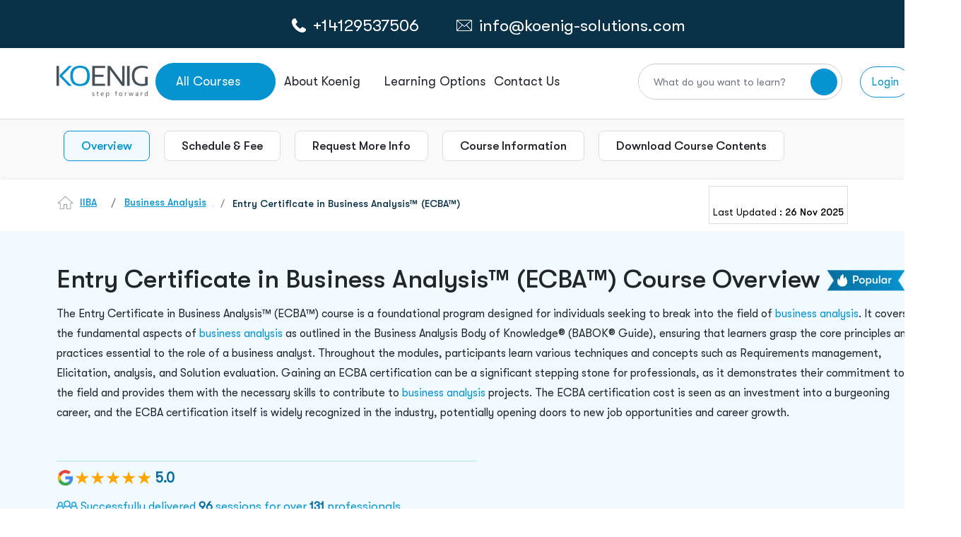

--- FILE ---
content_type: text/html; charset=utf-8
request_url: https://www.koenig-solutions.com/ecba-certification-fees-course
body_size: 95042
content:
<!DOCTYPE html>



<html xmlns="http://www.w3.org/1999/xhtml" lang="en-US">
<head>




    <meta charset="utf-8">
    <meta http-equiv="X-UA-Compatible" content="IE=edge" />

    
    <meta name="viewport" content="width=device-width, initial-scale=1, maximum-scale=5, user-scalable=yes">
    <meta name="description" content="Achieve career success with Koenig Solutions! Get your Entry Certificate in Business Analysis (ECBA) and ECBA certification to stand out in the IT industry." />

    <meta name="author" content="">
    <meta name="robots" content="max-image-preview:large" />
    <title>Entry Certificate in Business Analysis™ (ECBA™) Training</title>



    <meta property="og:locale" content="en_US" />
    <meta property="og:type" content="article" />
    <meta property="og:title" content="Entry Certificate in Business Analysis™ (ECBA™) Training" />
    <meta property="og:description" content="Achieve career success with Koenig Solutions! Get your Entry Certificate in Business Analysis (ECBA) and ECBA certification to stand out in the IT industry." />
    <meta property="og:url" content="https://www.koenig-solutions.com/ecba-certification-fees-course" />
    <meta property="og:site_name" content="koenig-solutions" />
    <meta property="og:image" content="https://www.koenig-solutions.com/img/logo.png" />
    <meta property="og:image:width" content="1280" />
    <meta property="og:image:height" content="720" />
    <meta property="og:type" content="website" />

    <meta name="twitter:card" content="summary_large_image" />
    <meta name="twitter:title" content="Entry Certificate in Business Analysis™ (ECBA™) Training" />
    <meta name="twitter:description" content="Achieve career success with Koenig Solutions! Get your Entry Certificate in Business Analysis (ECBA) and ECBA certification to stand out in the IT industry." />
    <meta name="twitter:image" content="https://www.koenig-solutions.com/img/logo.png" />




        <link rel="canonical" href="https://www.koenig-solutions.com/ecba-certification-fees-course" />
    <link rel="dns-prefetch" href="https://www.google.com/" />

    

    <link rel="apple-touch-icon" sizes="180x180" href="/images/favicon-32x32.png">
    <link rel="icon" type="image/png" sizes="32x32" href="/images/favicon-32x32.png">
    <link rel="icon" type="image/png" sizes="16x16" href="/images/favicon-16x16.png">

    <link rel="preload" href="/assets/newimages/phone-call-icon.svg" as="image" type="image/svg+xml">
    <link rel="preload" href="/assets/newimages/whatsapp-color-icon.svg" as="image" type="image/svg+xml">
    <link rel="preload" href="/assets/newimages/envelope-line-icon.svg" as="image" type="image/svg+xml">
    <link rel="preload" href="/assets/newimages/koenig-logo.svg" as="image" type="image/svg+xml">

    <!-- Load plugin CSS files here -->
    
    <!-- Overriding CSS -->
    

    <!-- Google Tag Manager -->
    <!-- Google Tag Manager muzammil -->
    <script type="text/javascript" defer>
        function downloadGaAtOnload() {
            var PAGE_DELAY_CONFIG = { "gtm": 9000, "gamooga": 9000, "we": 9000 };
            //GTM init
            var delay = window.CUSTOM_DELAY || window.pageLoadDelay || 0;
            if (!delay) {
                delay = (typeof PAGE_DELAY_CONFIG === "object" && !isNaN(PAGE_DELAY_CONFIG.gtm)) ? PAGE_DELAY_CONFIG.gtm : 0;
            }

            setTimeout(function () {
                loadJS("https://code.jquery.com/ui/1.12.1/jquery-ui.min.js", false);
                loadJS("/AppJs/Header_v2.js");
            }, 5000)

            setTimeout(function () {
                gtmLoadScript();
                //facebookPixel();
                Zendexcode();
                loadJS("/Scripts/jquery.unobtrusive-ajax.min.js");
                loadStyle("https://code.jquery.com/ui/1.11.4/themes/smoothness/jquery-ui.min.css");
                window.dataLayer = window.dataLayer || [];
                function gtag() { dataLayer.push(arguments); }
                gtag('js', new Date());
                gtag('config', 'AW-983012827');
            }, delay)
        }

        if (window.addEventListener)
            window.addEventListener("load", downloadGaAtOnload, false);
        else if (window.attachEvent)
            window.attachEvent("onload", downloadGaAtOnload);
        else window.onload = downloadGaAtOnload;

        function gtmLoadScript() {
            // set user_params.utm_params. This should run before gtm trigger
            //fetchUTMSource();
            (function (w, d, s, l, i) {
                w[l] = w[l] || [];
                w[l].push({
                    'gtm.start': new Date().getTime(),
                    event: 'gtm.js'
                });
                var f = d.getElementsByTagName(s)[0],
                    j = d.createElement(s), dl = l != 'user_params' ? '&l=' + l : '';
                j.async = true;
                j.src = '//www.googletagmanager.com/gtm.js?id=' + i + dl;
                f.parentNode.insertBefore(j, f);

            })(window, document, 'script', 'dataLayer', 'GTM-NFLVMQ');
        }

        function loadStyle(src) {

            return new Promise(function (resolve, reject) {
                // Check if the stylesheet is already loaded to avoid duplicates
                if (document.querySelector(`link[href="${src}"]`)) {
                    resolve();
                    return;
                }

                let link = document.createElement('link');
                link.href = src;
                link.rel = 'stylesheet';
                // Add loading attribute (note: limited browser support for stylesheets)
                link.loading = 'lazy'; // Optional, for future compatibility
                link.onload = () => resolve(link);
                link.onerror = () => reject(new Error(`Style load error for ${src}`));

                // Append to head only when needed (e.g., on demand)
                document.head.append(link);
            });
        }


        window.loadJS = function (fileUrl, async = true) {
            let scriptEle = document.createElement("script");
            scriptEle.setAttribute("src", fileUrl);
            scriptEle.setAttribute("type", "text/javascript");
            scriptEle.setAttribute("async", async);
            scriptEle.defer = true;
            document.body.appendChild(scriptEle);

        };

        window.loadJSNew = function (fileUrl, async = true) {
            let scriptEle = document.createElement("script");
            scriptEle.setAttribute("src", fileUrl);
            scriptEle.setAttribute("type", "text/javascript");
            scriptEle.setAttribute("async", async);
            scriptEle.defer = true;
            document.head.appendChild(scriptEle);

        };

    </script>

        <script>
                    function Zendexcode() {
    $.ajax({
        type: "POST",
        url: '/Home/GetCountryByIp',
        dataType: "json",
        contentType: "application/json; charset=utf-8",
        success: function (data) {
            if (!data) {

                FirstVisitor();
            }
        }
    });
}

        </script>

    <!-- End Google Tag Manager -->

        <script type="application/ld+json">
            {
            "@context": "https://schema.org/",
            "@type": "WebPage",
            "name": "Entry Certificate in Business Analysis™ (ECBA™)",
            "description": "Achieve career success with Koenig Solutions! Get your Entry Certificate in Business Analysis (ECBA) and ECBA certification to stand out in the IT industry.",
            "url": "https://www.koenig-solutions.com/ecba-certification-fees-course"
            }
        </script>




    <!.............*************************************** Organization  Schema Code**********************************************.....>



    <script defer type="application/ld+json">
        {
        "@context" : "http://schema.org",
        "@type" : "Organization",
        "name" : "Koenig Solutions",
        "url" : "https://www.koenig-solutions.com/ecba-certification-fees-course",
        "sameAs" : ["https://www.facebook.com/ KoenigSolutions/","https://www.twitter.com/koenigsolutions","https://www.youtube.com/user/KoenigSol","http://www.linkedin.com/company/koenig-solutions/","https://www.instagram.com/koenigsolutions/","https://in.pinterest.com/koenigsolutions/"],
        "logo": " https://www.koenig-solutions.com/img/logo.png",
        "legalName" : " Koenig Solutions Pvt. Ltd.",
        "email":"info@koenig-solutions.com",
        "address":[
        { "@type": "PostalAddress", "addressCountry": "India", "addressLocality": "Moti Nagar", "addressRegion": "New Delhi", "postalCode": "110015", "streetAddress": " B-39, Plot No. 70, KLJ Complex-1, Shivaji Marg " }
        ,
        { "@type": "PostalAddress", "addressCountry": "USA", "addressLocality": "New York", "addressRegion": "New York City", "postalCode": "10022", "streetAddress": "477 Madison Avenue, 6th floor," }
        ,
        { "@type": "PostalAddress", "addressCountry": "Australia", "addressLocality": "Sydney", "addressRegion": "New South Wales", "postalCode": "2000", "streetAddress": "Australia Sqaure PlazaLevel 12, 95 Pitt Street" }
        ,
        { "@type": "PostalAddress", "addressCountry": "UAE", "addressLocality": "Dubai", "addressRegion": "Dubai", "postalCode": "503220", "streetAddress": "Block 3, Office G10, Dubai Knowledge" }
        ,
        { "@type": "PostalAddress", "addressCountry": "UK", "addressLocality": "London", "addressRegion": "London", "postalCode": "EC2M 1QS", "streetAddress": "Level 17, Dashwood House,69 Old Broad Street" }
        ,

        { "@type": "PostalAddress", "addressCountry": "Canada", "addressLocality": "New Westminster", "addressRegion": "BC", "postalCode": "V3L0H2", "streetAddress": "#1608-271 Francis Way" }
        ],
        "contactPoint" : [
        { "@type" : "ContactPoint", "telephone" : "+1(604)8251567", "contactType" : "Customer Service", "contactOption" : "Phone", "areaServed" : ["US","CA","MX"] }
        ,
        { "@type" : "ContactPoint", "telephone" : "+(91)-8095-073-333", "contactType" : "Customer Service", "contactOption" : "Phone", "areaServed" : "IN" }
        ,
        { "@type" : "ContactPoint", "telephone" : "+447786378779", "contactType" : "Customer Service", "contactOption" : "TollFree", "areaServed" : "UK" }
        ,
        { "@type" : "ContactPoint", "telephone" : "+61290995670", "contactType" : "Customer Service", "contactOption" : "TollFree", "areaServed" : "AU" }
        ,
        { "@type" : "ContactPoint", "telephone" : "+971524856717", "contactType" : "Customer Service", "contactOption" : "TollFree", "areaServed" : "UAE" }
        ]
        }
    </script>
    <!.............*************************************** Organization  Schema Code**********************************************.....>

    <!............. *************************************** Local Business Schema Code ******************************************.....>

                <script defer type="application/ld+json">
                    {
                    "@context": "http://schema.org",
                    "@type": "BreadcrumbList",
                    "itemListElement":
                    [
                    {
                        "@type": "ListItem",
                    "position": 1,
                    "item":
                    {
                            "@id": "https://www.koenig-solutions.com/",
                    "name": "Home"
                    }
                    },
                    {
                        "@type": "ListItem",
                    "position": 2,
                    "item":
                    {
                            "@id": "https://www.koenig-solutions.com/business-analysis-training-courses",
                    "name": "Business Analysis"
                    }
                    },
                    {
                        "@type": "ListItem",
                    "position": 3,
                    "item":
                    {
                            "@id": "https://www.koenig-solutions.com/ecba-certification-fees-course",
                    "name": "Entry Certificate in Business Analysis™ (ECBA™)"
                    }
                    }
                    ]
                    }

                </script>


    <!............. *************************************** Local Business Schema Code ******************************************.....>

    <!.................India Location ......................>

    <script defer type="application/ld+json">
        {
        "@context" : "http://schema.org",
        "@type" : "LocalBusiness",
        "name" : "Koenig Solutions Pvt. Ltd.",
        "image" : "https://www.koenig-solutions.com/img/logo.png",
        "telephone" : "+(91)-8095-073-333",
        "email" : "info@koenig-solutions.com",
        "address" : {
        "@type" : "PostalAddress",
        "streetAddress" : " Koenig Campus B-39, Plot No. 70,KLJ Complex-1,Shivaji Marg",
        "addressLocality" : "Moti Nagar",
        "addressRegion" : "New Delhi",
        "addressCountry" : "India",
        "postalCode" : "110015"
        },
        "url" : "https://www.koenig-solutions.com/",
        "aggregateRating" : {
        "@type" : "AggregateRating",
        "ratingValue" : "4.7",
        "bestRating" : "5",
        "ratingCount" : "500"
        },
        "priceRange" : "Call ☎ +91-8095-073-333 | ✉ info@koenig-solutions.com" }
        }
    </script>

    <!.................UK Location ......................>

    <script defer type="application/ld+json">
        {
        "@context" : "http://schema.org",
        "@type" : "LocalBusiness",
        "name" : "Koenig Solutions Limited",
        "image" : "https://www.koenig-solutions.com/img/logo.png",
        "telephone" : "+447786378779",
        "email" : "info@koenig-solutions.com",
        "address" : {
        "@type" : "PostalAddress",
        "streetAddress" : " Pennine House Office 3A28 Leman St,",
        "addressLocality" : "Whitechapel",
        "addressRegion" : "London",
        "addressCountry" : "UK",
        "postalCode" : "E1 8ER"
        },
        "url" : "https://www.koenig-solutions.com/",
        "aggregateRating" : {
        "@type" : "AggregateRating",
        "ratingValue" : "4.7",
        "bestRating" : "5",
        "ratingCount" : "500"
        },
        "priceRange" : "Call ☎ +447786378779 | ✉ info@koenig-solutions.com" }
        }
    </script>

    <!.................USA Location ......................>

    <script defer type="application/ld+json">
        {
        "@context" : "http://schema.org",
        "@type" : "LocalBusiness",
        "name" : "Koenig Solutions Pvt. Ltd.",
        "image" : "https://www.koenig-solutions.com/img/logo.png",
        "telephone" : "+1(604)8251567",
        "email" : "info@koenig-solutions.com",
        "address" : {
        "@type" : "PostalAddress",
        "streetAddress" : " 100 Ring Road, Suite 300 (PH)Garden City",
        "addressLocality" : "NY",
        "addressRegion" : "NY",
        "addressCountry" : "USA",
        "postalCode" : "11530"
        },
        "url" : "https://www.koenig-solutions.com/",
        "aggregateRating" : {
        "@type" : "AggregateRating",
        "ratingValue" : "4.7",
        "bestRating" : "5",
        "ratingCount" : "500"
        },
        "priceRange" : "Call ☎ +1(604)8251567 | ✉ info@koenig-solutions.com" }
        }
    </script>

    <!.................Australia Location ......................>

    <script defer type="application/ld+json">
        {
        "@context" : "http://schema.org",
        "@type" : "LocalBusiness",
        "name" : "Koenig Solutions Pty Ltd",
        "image" : "https://www.koenig-solutions.com/img/logo.png",
        "telephone" : "+61290995670",
        "email" : "info@koenig-solutions.com",
        "address" : {
        "@type" : "PostalAddress",
        "streetAddress" : " WOTSO, L3, 55 Pyrmont Bridge RoadPyrmont",
        "addressLocality" : "NSW",
        "addressRegion" : "NSW",
        "addressCountry" : "Australia",
        "postalCode" : "2009"
        },
        "url" : "https://www.koenig-solutions.com/",
        "aggregateRating" : {
        "@type" : "AggregateRating",
        "ratingValue" : "4.7",
        "bestRating" : "5",
        "ratingCount" : "500"
        },
        "priceRange" : "Call ☎ +61290995670 | ✉ info@koenig-solutions.com" }
        }
    </script>

    <!.................Dubai Location ......................>

    <script defer type="application/ld+json">
        {
        "@context" : "http://schema.org",
        "@type" : "LocalBusiness",
        "name" : "Koenig Solutions FZ LLC",
        "image" : "https://www.koenig-solutions.com/img/logo.png",
        "telephone" : "+971524856717",
        "email" : "info@koenig-solutions.com",
        "address" : {
        "@type" : "PostalAddress",
        "streetAddress" : " Block 3, Office G10, Dubai Knowledge",
        "addressLocality" : "Dubai",
        "addressRegion" : "Dubai",
        "addressCountry" : "UAE",
        "postalCode" : "503220"
        },
        "url" : "https://www.koenig-solutions.com/",
        "aggregateRating" : {
        "@type" : "AggregateRating",
        "ratingValue" : "4.7",
        "bestRating" : "5",
        "ratingCount" : "500"
        },
        "priceRange" : "Call ☎ +971524856717 | ✉ info@koenig-solutions.com" }
        }
    </script>

    
    <link rel="preload" href="/assets/newcss/owl.theme.default.css" as="style" onload="this.onload=null;this.rel='stylesheet'" />



    <link href="/bundles/coursecss?v=V6ddsXBIn_0ACq2jq8DN6dxq4tl0UCrrYL15cVLO9FI1" rel="stylesheet"/>


    
    <link rel="preload" href="/assets/newfonts/GTWalsheimPro-Regular.woff2" as="font" type="font/woff2" crossorigin="anonymous" />
    <link rel="preload" href="/assets/newfonts/GTWalsheimPro-Medium.woff2" as="font" type="font/woff2" crossorigin="anonymous" />

</head>


<body>
    <noscript>
        <iframe src="https://www.googletagmanager.com/ns.html?id=GTM-NFLVMQ" height="0" width="0" style="display:none;visibility:hidden"></iframe>
        <link rel="preload" href="/bundles/coursecss" />
    </noscript>

    


    
    



<style>

    @media only screen and (min-width:320px) and (max-width:480px) {
        .whtsapp_header_img {
            width: 20px;
            height: 20px;
        }
    }

    .logoDiv {
        width: 132px;
        height: 45px;
    }

    .dropDownBorderTop {
        width: 192px;
        height: 4px;
        background-color: #0694D1;
        border-radius: 10px;
        position: absolute;
        top: -4px;
        z-index: 9
    }

    #dropItemsOfferings .dropDownBorderTop {
        width: 177px;
        height: 4px;
        background-color: #0694D1;
        border-radius: 10px
    }

    #smdropItems1 ul li:first-child {
        display: none
    }

    #SmMenu a {
        text-decoration: none
    }

    .smMenuIcon {
        border: 1px solid #0694d1;
        padding: 6px;
        border-radius: 5px;
        font-size: 20px;
        display: flex;
        align-items: center;
        justify-content: center;
    }

    #SmMenu .smNavHeader {
        display: flex;
        align-items: center;
        padding: 0px 8px;
        gap: 15px
    }

    .CardTechnolgy {
        margin-top: 6px;
    }

    #SmMenu .device-contact-strip {
        /*        padding: 10px 0px !important;*/
        background: #093148;
        height: 40px;
    }

    .smWhatsApp a {
        color: #fff
    }

    .disable-transitions * {
        transition: none !important;
        animation: none !important
    }

    .filter-section {
        z-index: 99;
        position: relative
    }

    .blueWeb {
        border: 1px solid #0694d1;
        border-radius: 50px;
        position: relative;
        padding: 12px 40px;
        color: #fff !important
    }

    blueBtn, .blueBtn2, .blueWeb {
        background-color: #0694d1;
        color: #fff !important
    }

    #about-p .filter-section {
        position: relative;
        z-index: 99
    }

    #crossIconHeader {
        opacity: 0;
        z-index: -1
    }

    .crossIconHeader input {
        position: relative
    }

    .crossIconHeader i {
        position: absolute;
        top: 47%;
        right: 8%;
        z-index: 9;
        font-size: 45px;
        cursor: pointer;
        transition: 0.5s ease-in-out;
        color: #9C9C9C
    }

    #opaque {
        z-index: 999999999 !important
    }

    #course-pages .dropdown-menu {
        z-index: 97 !important
    }

    #course-pages .blue-header-tab .col-md-4 .dropdown button {
        z-index: 98 !important
    }

    #autocomplete_id_1::-webkit-scrollbar {
        width: 4px
    }

    .inner-body .nav-tabs .nav-link.active {
        z-index: 98
    }

    .searchDiv2 input[type=text] {
        font-size: 17px !important;
        box-shadow: 0 8px 6px 0 #2f2f2f17 !important
    }

    .searchDiv2 .btn-check:focus + .btn-secondary, .btn-secondary:focus, .searchDiv2 .btn-secondary {
        background-color: white !important;
        border-color: white !important
    }

    .searchDiv .form-control {
        font-size: 18px !important
    }

    .searchDivNavheader {
        width: 100%;
        position: fixed;
        z-index: 9999999;
        width: 0%;
        right: 5%
    }

    .ui-menu li a {
        color: #22262A !important;
        text-decoration: none;
        font-size: 18px;
        border: none !important
    }

    #autocomplete_id_1 .ui-menu-item-wrapper a:hover {
        background-color: #f0faff !important
    }

    #autocomplete_id_1 .ui-menu-item li:hover {
        background-color: #f0faff;
        color: #22262a
    }

    #autocomplete_id_1 .ui-menu-item-wrapper a:focus {
        background-color: #f0faff !important
    }

    #autocomplete_id_1 .ui-menu-item li:focus {
        background-color: #f0faff;
        color: #22262a
    }

    #autocomplete_id_1 li:hover {
        background-color: #F0FAFF;
        color: #22262A
    }

        #autocomplete_id_1 li:hover a {
            background-color: #F0FAFF !important;
            color: #22262A
        }

        #autocomplete_id_1 li:hover .ui-menu-item-wrapper {
            background-color: #F0FAFF !important
        }

    #autocomplete_id_1::-webkit-scrollbar {
        width: 4px
    }

    .searchDiv2 input[type="text"] {
        font-size: 17px
    }

    ul#ui-id-1 {
        z-index: 999
    }

    .ui-menu {
        background-color: #fff;
        list-style: none;
        padding-left: 0;
        top: -5571px;
        left: 420px;
        width: 591px;
        border: 2px solid #ddd;
        border-top: none;
        height: 400px;
        overflow-y: scroll;
        scrollbar-width: auto
    }

        .ui-menu li a {
            font-size: 18px
        }

            .ui-menu li a:hover {
                background-color: #f0faff !important
            }

        .ui-menu li:hover {
            background-color: #f0faff;
            color: #22262a
        }

        .ui-menu li {
            padding: 14px 30px !important;
            border-bottom: 1px solid #dedede
        }

    .testimonialProfile {
        min-height: 300px;
        text-align: center
    }

    .dropContactDiv img {
        margin-right: 5px
    }

    #autocomplete_id_1 {
        z-index: 9999999;
        position: fixed
    }

    #openNvserch {
        z-index: 999999
    }

    .sec-search {
        height: 99.5px;
        width: 100%;
        background: #fff;
        position: fixed;
        z-index: 99;
        display: none
    }

        .sec-search::before {
            content: '';
            height: calc(100vh - 168px);
            width: 100%;
            background: #000;
            position: absolute;
            top: 100px;
            opacity: .3
        }

        .sec-search form {
            display: flex;
            width: 100%;
            justify-content: center;
            align-items: center;
            height: 100%
        }

        .sec-search .container-fluid, .sec-search .row {
            height: 100%
        }

    .sec-search-input-search {
        display: flex;
        align-items: center;
        justify-content: center;
        height: 100%;
        width: 100%
    }

        .sec-search-input-search input {
            width: 100%;
            padding: 0;
            border: 0
        }

            .sec-search-input-search input:focus {
                border: 0;
                outline: none
            }

            .sec-search-input-search input::placeholder {
                color: #9E9E9E
            }

        .sec-search-input-search button {
            width: 60px;
            height: 60px;
            border-radius: 50%;
            display: flex;
            justify-content: center;
            align-items: center;
            flex-shrink: 0
        }

            .sec-search-input-search button:hover {
                background: #093148 !important;
                color: #fff;
                transition: .3s ease-in-out
            }

                .sec-search-input-search button:hover i {
                    transform: rotate(-45deg);
                    transition: .3s ease-in-out
                }

        .sec-search-input-search button {
            background-color: #0694D1;
            border: 0;
            font-size: 23px;
            color: #fff
        }

    .sec-search a {
        position: absolute;
        top: 37px;
        right: 42px
    }

    .dropdownCoursess {
        width: 170px;
        height: 53px;
    }

    .blueBanner {
        background-color: #0694D1;
        padding: 18px 0px;
        display: inline-flex;
        justify-content: center;
        gap: 15px;
        color: #fff;
        width: 100%;
        align-items: center;
    }

        .blueBanner p {
            font-weight: 500;
            font-size: 22px !important;
            line-height: 24px;
            letter-spacing: 0%;
            color: #FFFFFF !important;
            margin-bottom: 0px !important;
        }

            .blueBanner p span {
                font-weight: 700;
                font-size: 22px;
                line-height: 24px;
                letter-spacing: 0%;
                color: #FFFFFF !important;
                text-decoration: underline;
                cursor: pointer;
            }

    @media (min-width:4096.98px) {
        #autocomplete_id_1 {
            right: 320px !important;
            left: unset !important;
            width: 600px !important
        }
    }

    @media (max-width:4096px) {
        .ui-menu {
            left: 1593px !important;
            width: 600px !important;
        }

        #autocomplete_id_1 {
            right: 240px !important;
            left: unset !important;
            width: 600px !important
        }
    }

    @media (max-width:3840px) {
        .ui-menu {
            left: 1466px !important;
            width: 600px !important;
        }

        #autocomplete_id_1 {
            right: 240px !important;
            left: unset !important;
            width: 600px !important
        }
    }

    @media (max-width:2880px) {
        .ui-menu {
            left: 985px !important;
            width: 600px !important;
        }

        #autocomplete_id_1 {
            right: 200px !important;
            left: unset !important;
            width: 600px !important
        }
    }

    @media (max-width:2560px) {
        .ui-menu {
            left: 824px !important;
            width: 600px !important;
        }

        #autocomplete_id_1 {
            right: 200px !important;
            left: unset !important;
            width: 600px !important
        }
    }

    @media (max-width:2160px) {
        .ui-menu {
            left: 620px !important;
            width: 600px !important;
        }

        #autocomplete_id_1 {
            right: 190px !important;
            left: unset !important;
            width: 600px !important
        }
    }

    @media (max-width:1920px) {
        .ui-menu {
            right: 170px !important;
            left: 475px !important;
            width: 600px !important;
        }

        #autocomplete_id_1 {
            right: 180px !important;
            left: unset !important;
            width: 600px !important
        }
    }

    @media (max-width:1610px) {
        .ui-menu {
            left: 320px !important;
            width: 600px !important
        }

        #autocomplete_id_1 {
            right: 170px !important;
            left: unset !important;
            width: 600px !important
        }
    }

    @media (max-width:1550px) {
        .ui-menu {
            left: 460px !important;
            width: 600px !important
        }

        #autocomplete_id_1 {
            right: 170px !important;
            left: unset !important;
            width: 600px !important
        }
    }

    @media (max-width:1500px) {
        #autocomplete_id_1 {
            right: 160px !important;
            left: unset !important;
            width: 700px !important
        }

        .ui-menu {
            left: 445px !important;
            width: 600px !important
        }
    }

    @media (max-width:1445px) {
        .ui-menu {
            left: 235px !important;
            width: 600px !important;
        }

        #autocomplete_id_1 {
            right: 160px !important;
            left: unset !important;
            width: 700px !important
        }
    }

    @media (max-width:1440px) {
        #autocomplete_id_1 {
            right: 160px !important;
            left: unset !important;
            width: 700px !important
        }
    }

    @media (max-width:1366px) {
        .ui-menu {
            left: 162px !important;
            width: 638px !important;
        }
    }

    @media (max-width:1306px) {
        #autocomplete_id_1 {
            right: 130px !important;
            left: unset !important;
            width: 460px !important
        }
    }

    @media (max-width:1280px) {
        .ui-menu {
            left: 112px !important;
            width: 644px !important;
        }

        .crossIconHeader i {
            right: 9%
        }

        .searchDiv i {
            right: 22%
        }

        #autocomplete_id_1 {
            right: 150px !important;
            left: unset !important;
            width: 600px !important
        }
    }

    @media (max-width:1080px) {
        .ui-menu {
            left: 244px !important;
            width: 568px !important
        }

        #autocomplete_id_1 {
            left: unset !important;
            width: 518px !important;
            right: 142px !important
        }
    }

    @media (max-width:1025px) {
        .dropDownBorderTop {
            display: none
        }

        .dropdownCoursess {
            margin-left: 50px;
            padding: 8px 10px !important;
            min-width: 128px;
            height: 42px;
            display: block;
            line-height: 100%;
            white-space: nowrap;
            border: none;
            outline: none;
            text-align: left;
            margin: 0px !important;
        }

        .logoDiv img {
            width: 78%;
            margin: 8px 5px 5px 5px
        }

        .container-fluid {
            padding: 0 12px !important
        }

        .ui-menu {
            left: 120px !important;
            width: 438px !important;
        }


        .crossIconHeader i {
            right: 11%
        }

        .searchDiv i {
            font-size: 30px !important
        }

        #autocomplete_id_1 {
            right: 140px !important;
            left: unset !important;
            width: 500px !important
        }

        .blueBannerLg {
            display: none;
        }

        .blueBannerSm {
            display: none;
        }

        .blueBanner p, .blueBanner p span {
            font-size: 16px !important;
        }

        .blueBanner {
            padding: 10px 0px;
        }

        .blueBannerSm img {
            width: 22px;
            height: 24px;
        }
    }

    @media (max-width:991px) {
        .ui-menu {
            left: 212px !important;
            width: 467px !important
        }

        #autocomplete_id_1 {
            width: 407px !important;
            right: 130px !important;
            left: unset !important
        }

        .crossIconHeader i {
            right: 13%
        }

        .searchDiv i {
            right: 14% !important
        }
    }

    @media (max-width:860px) {
        .ui-menu {
            left: 180px !important;
            width: 447px !important;
        }

        .searchDiv i {
            right: 15% !important
        }

        #autocomplete_id_1 {
            width: 407px !important;
            right: 130px !important;
            left: unset !important
        }

        .crossIconHeader i {
            right: 14%;
            font-size: 30px;
            top: 65%
        }
    }

    @media (max-width:820px) {
        .ui-menu {
            left: 145px !important;
            width: 465px !important;
        }

        .crossIconHeader i {
            right: 14%
        }

        #autocomplete_id_1 {
            width: 407px !important;
            right: 130px !important;
            left: unset !important
        }

        .ui-menu li {
            padding: 4px 15px !important
        }

        .searchDiv2 input[type="text"] {
            width: 95%
        }
    }

    @media (max-width:834px) {
        .searchDiv2 input[type="text"] {
            width: 95%
        }
    }


    @media (max-width:768px) {
        .ui-menu {
            left: 120px !important;
            width: 468px !important;
        }

        .searchDiv2 input[type="text"] {
            width: 95%
        }

        .searchDiv i {
            top: 67% !important
        }

        .ui-menu li a {
            font-size: 16px
        }

        .crossIconHeader i {
            right: 9%
        }

        #autocomplete_id_1 {
            width: 347px !important;
            right: 130px !important;
            left: unset !important
        }
    }

    @media (max-width:720px) {
        .ui-menu {
            left: 140px !important;
            width: 410px !important
        }

        #autocomplete_id_1 {
            width: 347px !important;
            right: 130px !important;
            left: unset !important
        }

        .dropDownBorderTop {
            display: none
        }
    }

    @media (max-width:600px) {
        .blueBanner p, .blueBanner p span {
            font-size: 12px !important;
            line-height: 10px;
        }

        .blueBanner {
            padding: 10px 10px;
            gap: 8px;
        }

        .ui-menu {
            left: 53px !important;
            width: 241px !important;
        }

        .searchDiv i {
            right: 16% !important
        }

        .searchDiv .form-control, .searchDiv2 input[type="text"] {
            font-size: 12px !important
        }

        .crossIconHeader i {
            right: 17%
        }

        #lerningOptionlg {
            display: none
        }

        #lerningOptionSM {
            display: block
        }

        .crossIconHeader i {
            right: 14%
        }

        #autocomplete_id_1 {
            width: 447px !important;
            right: 80px !important;
            left: unset !important
        }

        #SmMenu .smNavHeader {
            width: 100%;
            height: 75px !important
        }

        .smMenuIcon {
            min-width: 31px;
            height: 34px;
        }

            .logoDiv img, .smMenuIcon img {
                width: 85px !important;
                height: 29px !important
            }

        .smWhatsApp img {
            width: 20px !important
        }

        .smNavHeader .dv-course-list {
            max-width: unset !important;
            width: 190px;
        }

        .smNavHeader .logoDiv {
            width: 92px !important;
            height: 45px;
        }

        .smWhatsApp div:first-child, .smWhatsApp div:nth-child(2) {
            min-width: 120px;
            height: 25px;
        }

        .smWhatsApp {
            width: 330px !important;
            margin: auto;
            gap: 20px;
        }

            .smWhatsApp a {
                min-width: 86px;
                height: 18px;
            }

        #SmMenu {
            width: 100%;
            max-width: 100%;
            min-height: 115px;
        }

        .smShadow {
            height: 75px;
        }

        #lgMenu {
            height: 0px;
            overflow: hidden;
        }
    }




    @media (max-width:420px) {
        #autocomplete_id_1 {
            left: 54px !important;
            width: 291px !important
        }
    }

    @media (max-width:450px) {
        .ui-menu {
            left: 52px !important;
            width: 258px !important;
        }

        .crossIconHeader i {
            right: 17%
        }

        #autocomplete_id_1 {
            width: 347px !important;
            right: 70px !important;
            left: unset !important
        }

        .searchDiv i {
            right: 22% !important
        }
    }

    @media (max-width:420px) {
        .ui-menu {
            left: 53px !important;
            width: 241px !important;
        }

        #autocomplete_id_1 {
            width: 316px !important;
            right: 70px !important;
            left: unset !important
        }
    }

    @media (max-width:400px) {
        .ui-menu {
            left: 65px !important;
            width: 193px !important
        }

        #autocomplete_id_1 {
            width: 296px !important;
            right: 70px !important;
            left: unset !important
        }
    }

    @media (max-width:395px) {
        .ui-menu {
            left: 48px !important;
            width: 225px !important;
        }

        #autocomplete_id_1 {
            width: 296px !important;
            right: 70px !important;
            left: unset !important
        }
    }

    @media (max-width:380px) {
        .ui-menu {
            left: 50px !important;
            width: 210px !important;
        }

        #autocomplete_id_1 {
            width: 285px !important;
            right: 70px !important;
            left: unset !important
        }
    }

    @media (max-width:375px) {
        #SmMenu .smNavHeader {
            display: flex;
            align-items: center;
            padding: 8px 0 7px 0
        }
    }

    @media (max-width:360px) {
        .ui-menu {
            left: 48px !important;
            width: 196px !important;
        }

        #autocomplete_id_1 {
            width: 267px !important;
            right: 70px !important;
            left: unset !important
        }
    }
</style>

<style>
    .ui-menu {
        z-index: 999999999 !important
    }
   
    #openLeadheder .floating-label {
        position: relative;
    }
    #openLeadheder .bot {
        margin-top: 0px;
        display: flex;
        justify-content: center;
        align-items: center;
        width: 100%;
        gap: 12px;
        margin-left: 0px;
    }
    #openLeadheder .text-danger {
        color: #dc3545 !important;
        left: 0px;
        position: absolute;
    }
    #requestmoreinfo .radio-divs {
        margin-bottom: 0px !important;
    }
    #openLeadheder {
        position: fixed;
        z-index: 9999;
        height: 100%;
    }
        #openLeadheder #requestmoreinfo {
            z-index: 99999999;
            width: 100%;
            position: fixed ;overflow-y:scroll;
        }
    #openLeadheder .form-wrapper form .smmrgin input {
        width: fit-content !important;
    }
    .openLeadheder {
        position: fixed;
        width: 100%;
        height: 100%;
        top: 50%;
        left: 50%;
        transform: translate(-50%, -50%);
        display: none;
        z-index: 999;
        max-height: 100vh;
        overflow-y: auto;
        scrollbar-width: none;
    }

    #openLeadheder .contentdiv {
        box-shadow: 0px 0px 0px 2000px rgba(0,0,0,0.71);
        -webkit-box-shadow: 0px 0px 0px 2000px rgba(0,0,0,0.71);
        -moz-box-shadow: 0px 0px 0px 2000px rgba(0,0,0,0.71);
        background: rgba(0, 0, 0, 0.71);
 
    }
    #openLeadheder {
        display: none;
    }
    #openLeadheder .closeBtnLeadFrm {
        position: absolute;
        top: 25px;
        right: 25px;
        cursor: pointer;
        font-size: 20px;
        color: #22262A
    }

    #openLeadheder .fa-x::before {
        content: "\58";
    }

    #openLeadheder .fa-circle-right::before {
        content: "\f35a";
    }

    #openLeadheder .form-wrapper form .mb-4, #openLeadheder .form-wrapper form .mb-4 {
        margin-bottom: 10px !important;
    }

    #openLeadheder .form-wrapper form input {
        border-radius: 4px !important;
        padding: 16px !important;
        border: 1px solid #076d9d !important;
        height: 40px;
        font-size: 15px !important;
        font-weight: 400;
        line-height: 8px;
        color: #000 !important;
        width: 100% !important;
    }

    #openLeadheder .did-floating-input, #openLeadheder #requestmoreinfo .did-floating-input:focus, #openLeadheder .did-floating-input:active {
        background-color: #fff;
    }

    #openLeadheder #requestmoreinfo {
        height: 100%;
    }

    #openLeadheder .did-floating-label {
        color: #000;
        font-size: 15px;
        font-weight: 400;
        position: relative;
        pointer-events: none;
        left: 15px;
        top: -32px;
        padding: 0 5px;
        background: #fff;
        transition: .2s;
        -moz-transition: .2s;
        -webkit-transition: .2s;
        font-family: 'GTWalsheimPro';
    }

    #openLeadheder .did-floating-input:focus ~ .did-floating-label, #openLeadheder .did-floating-select:focus ~ .did-floating-label {
        top: -54px;
        font-size: 15px;
    }

    #openLeadheder .text-danger {
        color: #dc3545 !important;
        width: 100%;
        display: block;
        font-family: 'GTWalsheimPro';
        margin-top: -24px;
        position: absolute;
        margin-left: 0px !important;
    }

    #openLeadheder .form-wrapper form textarea {
        padding: 5px 16px !important;
        color: #000;
        font-size: 17px !important;
        font-weight: 400;
        width: 100% !important;
        border-radius: 4px !important;
        border: 1px solid #076d9d !important;
    }

    #openLeadheder .input-group > .form-control, .input-group > .form-select {
        position: relative;
        flex: 1 1 auto;
        width: 1%;
        min-width: 0;
    }

    .form-wrapper .form-control:focus, #openLeadheder .form-wrapper .form-select:focus {
        box-shadow: none;
        border: 1px solid #093148 !important;
    }

    #srFormrow .did-floating-input:not(:placeholder-shown) ~ .did-floating-label, #srFormrow .did-floating-select:not([value=""]):valid ~ .did-floating-label {
        top: -54px;
        font-size: 13px;
    }

    #requestmoreinfo .field-validation-error {
        margin-left: 0;
    }

    #CourseSearchId, #ui-id-14 {
        z-index: 99999999;
    }

    #srFormrow #Email-error {
        padding-left: 00px;
    }

    #openLeadheder .drop .user-label {
        position: absolute;
        left: 4px;
        font-size: 18px !important;
        color: #000;
        background: #fff;
        pointer-events: none;
        padding: 2px 7px;
        transform: translateY(-50%) scale(.8);
        transition: 150ms cubic-bezier(.4, 0, .2, 1);
    }

    #openLeadheder #txt-a .user-label {
        font-size: 17px;
        left: -17px;
        z-index: 999 !important;
        font-family: 'GTWalsheimPro';
    }

    #openLeadheder .input-group > :not(:first-child):not(.dropdown-menu):not(.valid-tooltip):not( .valid-feedback ):not(.invalid-tooltip):not(.invalid-feedback) {
        margin-left: -1px;
        border-top-left-radius: 0;
        border-bottom-left-radius: 0;
    }

    #openLeadheder .input-group > :not(:first-child):not(.dropdown-menu):not(.valid-tooltip):not( .valid-feedback ):not(.invalid-tooltip):not(.invalid-feedback) {
        margin-left: -1px;
        border-top-left-radius: 0;
        border-bottom-left-radius: 0;
    }

    #openLeadheder .input-group {
        display: flex;
        flex-wrap: wrap;
        align-items: stretch;
        width: 100%;
    }

    #openLeadheder #srFormrow .g-recaptcha div:nth-child(1) {
        width: fit-content !important;
    }

    #openLeadheder #requestmoreinfo .btn-submit {
        margin-top: 9px;
    }

    #openLeadheder .form-wrapper {
        border-radius: 25px;
    }

    #CourseSearchId {
        z-index: 9999;
    }

    #Email-error {
        padding-left: 0px;
    }
    #openLeadheder .btn-submit {
        border-radius: 50px;
        background: #0694d1;
        width: 200px;
        height: 48px;
        margin: 0 auto 18px;
        font-weight: 500;
        line-height: 25px;
        color: #fff !important;
        transition: 0.3s ease-in-out;
    }

        #openLeadheder .btn-submit:hover {
            background: #093148 !important;
        }
    @media (max-width: 991px) {
        #openLeadheder #requestmoreinfo .col-md-7 {
            flex: 0 0 auto;
            width: 80.333333%;
        }
    }

    @media (max-width:700px) {
        #CourseSearchId {
            z-index: 999999999991;
            left: 32px !important;
            width: 84% !important;
        }
        ul#ui-id-1, ul#ui-id-3, #ui-id-20, #ui-id-7, #ui-id-12 {
            z-index: 999999999999;
            width: 84% !important;
            right: 0px !important;
            left: 50% !important;
            transform: translateX(-50%);
        }
        #openLeadheder #vendor-page #Phone-error {
            margin-left: 0px !important;
            margin-bottom: 0px !important
        }

        #openLeadheder #requestmoreinfo .col-md-7 {
            width: 100% !important
        }

        #openLeadheder #requestmoreinfo .form-wrapper h2 {
            margin-bottom: 20px;
            font-size: 21px;
        }

        #openLeadheder #requestmoreinfo .form-wrapper {
            border-radius: 20px;
        }

        #openLeadheder #requestmoreinfo .robot-box {
            margin: auto !important;
            margin-bottom: 20px !important;
            display: block;
            width: fit-content;
        }

        #openLeadheder #requestmoreinfo .recaptcha {
            width: fit-content !important;
        }

        #openLeadheder #requestmoreinfo .robot-box .cap {
            width: 215px;
            background: transparent;
        }

        #openLeadheder .closeBtnLeadFrm {
            top: 15px;
            right: 15px;
        }

        #openLeadheder #txt-a .user-label {
            font-size: 15px !important;
        }

        #Email-error {
            padding-left: 0px;
        }

        #vendor-page #Phone-error {
            margin-left: 0px !important;
        }
        .form-wrapper .bot {
            display: flex;
            align-items: center;
            justify-content: center;
            width: 100%;
        }

            .form-wrapper .bot span a {
                margin: 0px !important
            }
        #requestmoreinfo .container-fluid {
            margin: 0px !important;
           
        }
    }
</style>

<section class="openLead" id="openLeadheder">
    <div id="requestmoreinfo" class="contentdiv">
        <div class="container-fluid" id="tab-details">
            <div class="col-md-10 d-block mx-auto pt-7">
                <div class="form-wrapper" style="position:relative">
                    <div class="closeBtnLeadFrm">
                        <i class="fa-solid fa-x" onclick="closeLeadFrmheder();"></i>
                    </div>
                    <h2 class="text-center">Request  More Information</h2>
                    <p class="text-center bot"><span class="mid-grey"><a href="mailto:info@koenig-solutions.com" name="link" aria-label="link to email"><span>Email:</span> <i class="far fa-envelope"></i></a></span> &nbsp;<span class="mid-grey"><a rel="nofollow" target="_blank" href="https://api.whatsapp.com/send?phone=917042593729&text=Hello%20I%20am%20looking%20for%20training%20and%20My%20reference%20number%20is 040124111521"><span>WhatsApp:</span> <i class="fab fa-whatsapp"></i></a></span> </p>
                    <div class="tab-content" id="pills-tabContent">
                        <div class="tab-pane fade show active" id="individualhdr" role="tabpanel" aria-labelledby="pills-home-tab">

                        </div>
                    </div>
                </div>
            </div>
        </div>
    </div>
</section>

    <section class="headContactBg" id="headContactBg">
        <div class="container-fluid ">
            <div class="row">
                <div class="col-md-12">
                    <div class="hedrContactMain" id="hedrContactMaincrs">
                            <div class="headContactDiv">
                                <img src="/assets/newimages/phone-call-icon.svg" alt="callicon" width="24" height="24" loading="lazy" style="width: 20px; height: 20px;" />
                                <a href="tel:+14129537506" name="link" aria-label="call to action" contenteditable="false" style="cursor: pointer;">+14129537506</a>
                            </div>
                                                <div class="headContactDiv">
                            <img src="/assets/newimages/envelope-line-icon.svg" alt="emailIcon" width="22" height="16" loading="lazy" />
                            <a href="mailto:info@koenig-solutions.com?body=Reference Number : info220126034416" onclick="event.preventDefault();addInfoGCLReference('','info220126034416',this)" name="link" aria-label="link to email">info@koenig-solutions.com </a>
                        </div>
                    </div>
                </div>
            </div>
        </div>
    </section>
    <section id="lgMenu">
        <div class="sec-search">
            <div class="container-fluid">
                <div class="row">
                    <div class="col-md-8 mx-auto" id="tpsch">
                        <form role="search" action="/search" id="refresh">
                            <div class="sec-search-input-search">
                                <input autocomplete="off" class="serchmenu denish" id="nvsrch" minlength="2" name="nvsrch" placeholder="What do you want to learn?" required="required" type="text" value="" />
                                <input style="display:none;" type="radio" name="q" id="radio1" value="1" checked="checked" />
                                <button aria-label="Submit"><i class="fa-solid fa-magnifying-glass"></i></button>
                            </div>
                        </form>
                        <a href="javascript:void(0)" id="secSearchClose"><img src="/assets/newimages/icn-search-cross.svg" /></a>
                    </div>
                </div>
            </div>
        </div>

        <div class="container-fluid">
            <div class="row" id="logoMaincrs">
                <div class="col-md-8">
                    <div class="logoMain">
                        <div class="logoDiv">
                            <a href="/" name="link" aria-label="link to home page"> <img src="/assets/newimages/koenig-logo.svg" alt="koenig-logo" width="129" height="45" style="width: 129px" heigh="45px" loading="lazy" /></a>
                        </div>
                        <div class="navLinks">
                            <ul>
                                <li class="dropdownCourses" id="dropTrigger">
                                    <a href="/corporate-it-training-courses" name="link" aria-label="link to all courses" id="courseLink" class="dropdownCoursess">All Courses  <i class="fa-solid fa-angle-down"></i> </a>
                                    <div class="dropItems" id="dropItems">
                                        <ul>
                                                    <li id="PDiv0">
                                                        <a href="/corporate-it-training-courses" name="link" aria-label="link to All Courses">All Courses <i class="fa-solid fa-chevron-right"></i></a>
                                                    </li>
                                                    <li id="PDiv1">
                                                        <a href="/microsoft-training-certification-courses" name="link" aria-label="link to Microsoft">Microsoft <i class="fa-solid fa-chevron-right"></i></a>
                                                    </li>
                                                    <li id="PDiv2">
                                                        <a href="/cisco-training-certification-courses" name="link" aria-label="link to Cisco">Cisco <i class="fa-solid fa-chevron-right"></i></a>
                                                    </li>
                                                    <li id="PDiv28">
                                                        <a href="/koenig-originals-course" name="link" aria-label="link to Koenig Original">Koenig Original <i class="fa-solid fa-chevron-right"></i></a>
                                                    </li>
                                                    <li id="PDiv32">
                                                        <a href="/aws-training" name="link" aria-label="link to AWS">AWS <i class="fa-solid fa-chevron-right"></i></a>
                                                    </li>
                                                    <li id="PDiv4">
                                                        <a href="/vmware-training-certification-courses" name="link" aria-label="link to VMware">VMware <i class="fa-solid fa-chevron-right"></i></a>
                                                    </li>
                                                    <li id="PDiv3">
                                                        <a href="/oracle-training-certification-courses" name="link" aria-label="link to Oracle">Oracle <i class="fa-solid fa-chevron-right"></i></a>
                                                    </li>
                                                    <li id="PDiv17">
                                                        <a href="/comptia-training-certification-courses" name="link" aria-label="link to CompTIA">CompTIA <i class="fa-solid fa-chevron-right"></i></a>
                                                    </li>
                                                    <li id="PDiv25">
                                                        <a href="/pecb-training-certification-courses" name="link" aria-label="link to PECB">PECB <i class="fa-solid fa-chevron-right"></i></a>
                                                    </li>
                                                    <li id="PDiv39">
                                                        <a href="/isc2-it-security-expert-certification-training-courses" name="link" aria-label="link to ISC2">ISC2 <i class="fa-solid fa-chevron-right"></i></a>
                                                    </li>
                                                    <li id="PDiv46">
                                                        <a href="/axelos-training-certification-courses" name="link" aria-label="link to PeopleCert">PeopleCert <i class="fa-solid fa-chevron-right"></i></a>
                                                    </li>
                                                    <li id="PDiv38">
                                                        <a href="/isaca-information-systems-audit-control-association-training-courses" name="link" aria-label="link to ISACA">ISACA <i class="fa-solid fa-chevron-right"></i></a>
                                                    </li>
                                                    <li id="PDiv7">
                                                        <a href="/sap-training-certification-courses" name="link" aria-label="link to SAP">SAP <i class="fa-solid fa-chevron-right"></i></a>
                                                    </li>
                                                    <li id="PDiv19">
                                                        <a href="/ec-council-training-certification-courses" name="link" aria-label="link to EC-Council">EC-Council <i class="fa-solid fa-chevron-right"></i></a>
                                                    </li>
                                                    <li id="PDiv5">
                                                        <a href="/redhat-training-certification-courses" name="link" aria-label="link to Red Hat">Red Hat <i class="fa-solid fa-chevron-right"></i></a>
                                                    </li>
                                                    <li id="PDiv8">
                                                        <a href="/pmi-training-certification-courses" name="link" aria-label="link to PMI">PMI <i class="fa-solid fa-chevron-right"></i></a>
                                                    </li>
                                        </ul>
                                    </div>
                                            <div class="SubdropDown" id="CDiv0">
                                                <ul>
                                                        <li>
                                                            <a href="/microsoft-power-bi-certification-training-course" name="link" aria-label="link to....course">PL-300T00: Microsoft Power BI Data Analyst</a>
                                                        </li>
                                                        <li>
                                                            <a href="/microsoft-azure-administrator-training" name="link" aria-label="link to....course">AZ-104T00-A: Microsoft Azure Administrator</a>
                                                        </li>
                                                        <li>
                                                            <a href="/ai-102-exam-prep-training-course" name="link" aria-label="link to....course">AI-102T00: Designing and Implementing a Microsoft Azure AI Solution</a>
                                                        </li>
                                                        <li>
                                                            <a href="/aws-certified-cloud-practitioner" name="link" aria-label="link to....course">AWS Certified Cloud Practitioner ( AWS Cloud Practitioner )</a>
                                                        </li>
                                                        <li>
                                                            <a href="/data-analytics-online-training" name="link" aria-label="link to....course">DP-600T00: Microsoft Fabric Analytics Engineer</a>
                                                        </li>
                                                        <li>
                                                            <a href="/microsoft-azure-infrastructure-az305-training" name="link" aria-label="link to....course">AZ-305T00: Designing Microsoft Azure Infrastructure Solutions</a>
                                                        </li>
                                                        <li>
                                                            <a href="/cissp-certification-training-course" name="link" aria-label="link to....course">Certified Information Systems Security Professional (CISSP)</a>
                                                        </li>
                                                        <li>
                                                            <a href="/sc-200-exam-training" name="link" aria-label="link to....course">SC-200T00: Microsoft Security Operations Analyst</a>
                                                        </li>
                                                        <li>
                                                            <a href="/itil-foundation-certification-training-course" name="link" aria-label="link to....course">ITIL&#174; 4 Foundation</a>
                                                        </li>
                                                        <li>
                                                            <a href="/cisco-ccna-certification" name="link" aria-label="link to....course">Implementing and Administering Cisco Solutions (CCNA) v2.1</a>
                                                        </li>
                                                        <li>
                                                            <a href="/sc-300-exam-training" name="link" aria-label="link to....course">SC-300T00: Microsoft Identity and Access Administrator</a>
                                                        </li>
                                                        <li>
                                                            <a href="/azure-security-technologies-training" name="link" aria-label="link to....course">AZ-500: Microsoft Azure Security Technologies</a>
                                                        </li>
                                                        <li>
                                                            <a href="/az-400-devops-solutions-training" name="link" aria-label="link to....course">AZ-400T00-A: Designing and Implementing Microsoft DevOps solutions</a>
                                                        </li>
                                                        <li>
                                                            <a href="/copilot-microsoft-365-deployment-workshop-dw-101" name="link" aria-label="link to....course">DW-101 (Copilot for Microsoft 365 Deployment  Workshop)</a>
                                                        </li>
                                                        <li>
                                                            <a href="/developing-solutions-microsoft-azure-training" name="link" aria-label="link to....course">AZ-204T00: Developing Solutions for Microsoft Azure</a>
                                                        </li>
                                                </ul>
                                                <div class="allCoursesBtn text-center w-100 mt-4 mb-4">
                                                    <a class="blueWeb" href="/corporate-it-training-courses#course-list">Show All Courses</a>
                                                </div>
                                            </div>
                                            <div class="SubdropDown" id="CDiv1">
                                                <ul>
                                                        <li>
                                                            <a href="/microsoft-power-bi-certification-training-course" name="link" aria-label="link to....course">PL-300T00: Microsoft Power BI Data Analyst</a>
                                                        </li>
                                                        <li>
                                                            <a href="/microsoft-azure-administrator-training" name="link" aria-label="link to....course">AZ-104T00-A: Microsoft Azure Administrator</a>
                                                        </li>
                                                        <li>
                                                            <a href="/ai-102-exam-prep-training-course" name="link" aria-label="link to....course">AI-102T00: Designing and Implementing a Microsoft Azure AI Solution</a>
                                                        </li>
                                                        <li>
                                                            <a href="/data-analytics-online-training" name="link" aria-label="link to....course">DP-600T00: Microsoft Fabric Analytics Engineer</a>
                                                        </li>
                                                        <li>
                                                            <a href="/microsoft-azure-infrastructure-az305-training" name="link" aria-label="link to....course">AZ-305T00: Designing Microsoft Azure Infrastructure Solutions</a>
                                                        </li>
                                                        <li>
                                                            <a href="/sc-200-exam-training" name="link" aria-label="link to....course">SC-200T00: Microsoft Security Operations Analyst</a>
                                                        </li>
                                                        <li>
                                                            <a href="/sc-300-exam-training" name="link" aria-label="link to....course">SC-300T00: Microsoft Identity and Access Administrator</a>
                                                        </li>
                                                        <li>
                                                            <a href="/azure-security-technologies-training" name="link" aria-label="link to....course">AZ-500: Microsoft Azure Security Technologies</a>
                                                        </li>
                                                        <li>
                                                            <a href="/az-400-devops-solutions-training" name="link" aria-label="link to....course">AZ-400T00-A: Designing and Implementing Microsoft DevOps solutions</a>
                                                        </li>
                                                        <li>
                                                            <a href="/developing-solutions-microsoft-azure-training" name="link" aria-label="link to....course">AZ-204T00: Developing Solutions for Microsoft Azure</a>
                                                        </li>
                                                        <li>
                                                            <a href="/microsoft-rpa-training" name="link" aria-label="link to....course">Automation in a Day</a>
                                                        </li>
                                                        <li>
                                                            <a href="/copilot-microsoft-365-deployment-workshop-dw-101" name="link" aria-label="link to....course">DW-101 (Copilot for Microsoft 365 Deployment  Workshop)</a>
                                                        </li>
                                                        <li>
                                                            <a href="/microsoft-azure-fundamentals-training" name="link" aria-label="link to....course">AZ-900T00: Microsoft Azure Fundamentals</a>
                                                        </li>
                                                        <li>
                                                            <a href="/dashboard-in-a-day-language-course" name="link" aria-label="link to....course">Power BI Dashboard in a Day</a>
                                                        </li>
                                                        <li>
                                                            <a href="/app-in-a-day-language-course" name="link" aria-label="link to....course">App in a Day</a>
                                                        </li>
                                                </ul>
                                                <div class="allCoursesBtn text-center w-100 mt-4 mb-4">
                                                    <a class="blueWeb" href="/microsoft-training-certification-courses#course-list">Show All Courses</a>
                                                </div>
                                            </div>
                                            <div class="SubdropDown" id="CDiv2">
                                                <ul>
                                                        <li>
                                                            <a href="/cisco-ccna-certification" name="link" aria-label="link to....course">Implementing and Administering Cisco Solutions (CCNA) v2.1</a>
                                                        </li>
                                                        <li>
                                                            <a href="/300-620-dcaci-training" name="link" aria-label="link to....course">Implementing Cisco Application Centric Infrastructure (DCACI) v1.2</a>
                                                        </li>
                                                        <li>
                                                            <a href="/cisco-sise-course" name="link" aria-label="link to....course">Implementing and Configuring Cisco Identity Services Engine (SISE) v4.0</a>
                                                        </li>
                                                        <li>
                                                            <a href="/ensdwi-training" name="link" aria-label="link to....course">Implementing Cisco SD-WAN Solutions (ENSDWI) v3.0</a>
                                                        </li>
                                                        <li>
                                                            <a href="/ccnp-cisco-enterprise-network-encor-training" name="link" aria-label="link to....course">Implementing Cisco Enterprise Network Core Technologies (ENCOR) v1.3</a>
                                                        </li>
                                                        <li>
                                                            <a href="/cisco-sdwfnd-training" name="link" aria-label="link to....course">Cisco SD-WAN Operation and Deployment (SDWFND) v2.0</a>
                                                        </li>
                                                        <li>
                                                            <a href="/implementing-cisco-enterprise-wireless-networks-course" name="link" aria-label="link to....course">Implementing Cisco Enterprise Wireless Networks (ENWLSI) 2.0</a>
                                                        </li>
                                                        <li>
                                                            <a href="/engineering-cisco-meraki-solutions-ecms-1-0-course" name="link" aria-label="link to....course">Engineering Cisco Meraki Solutions (ECMS) 1.0</a>
                                                        </li>
                                                        <li>
                                                            <a href="/cisco-enarsi-training" name="link" aria-label="link to....course">Implementing Cisco Enterprise Advanced Routing and Services (ENARSI)</a>
                                                        </li>
                                                        <li>
                                                            <a href="/cisco-firewall-threat-defense-intrusion-prevention-course" name="link" aria-label="link to....course">Fundamentals of Cisco Firewall Threat Defense and Intrusion Prevention (SFWIPF)</a>
                                                        </li>
                                                        <li>
                                                            <a href="/designing-cisco-enterprise-networks-certification-training-course" name="link" aria-label="link to....course">Designing Cisco Enterprise Networks (ENSLD) v2.0</a>
                                                        </li>
                                                        <li>
                                                            <a href="/scor-v2-certification-training" name="link" aria-label="link to....course">SCOR v2</a>
                                                        </li>
                                                        <li>
                                                            <a href="/cisco-ip6fd-training" name="link" aria-label="link to....course">IP6FD - IPv6 Fundamentals, Design, and Deployment v4.0</a>
                                                        </li>
                                                        <li>
                                                            <a href="/cisco-certified-devnet-associate-certification-training-course" name="link" aria-label="link to....course">Cisco Certified DevNet Associate (DEVASC)</a>
                                                        </li>
                                                        <li>
                                                            <a href="/cisco-dccor-training" name="link" aria-label="link to....course">Implementing and Operating Cisco Data Center Core Technologies (DCCOR) v1.3</a>
                                                        </li>
                                                </ul>
                                                <div class="allCoursesBtn text-center w-100 mt-4 mb-4">
                                                    <a class="blueWeb" href="/cisco-training-certification-courses#course-list">Show All Courses</a>
                                                </div>
                                            </div>
                                            <div class="SubdropDown" id="CDiv28">
                                                <ul>
                                                        <li>
                                                            <a href="/generative-ai-specialty-training" name="link" aria-label="link to....course">Generative AI Specialty</a>
                                                        </li>
                                                        <li>
                                                            <a href="/advanced-power-bi-training" name="link" aria-label="link to....course">Power BI advanced</a>
                                                        </li>
                                                        <li>
                                                            <a href="/advanced-typescript-with-typescript-training" name="link" aria-label="link to....course">Advanced JavaScript With TypeScript</a>
                                                        </li>
                                                        <li>
                                                            <a href="/dp-600-exam-preparation-course" name="link" aria-label="link to....course">DP-600 Exam Prep</a>
                                                        </li>
                                                        <li>
                                                            <a href="/microsoft-365-exchange-online-training" name="link" aria-label="link to....course">Microsoft 365 for Exchange Online Administrators</a>
                                                        </li>
                                                        <li>
                                                            <a href="/excel-language-course-from-basic-to-advance" name="link" aria-label="link to....course">Basic to advanced Excel</a>
                                                        </li>
                                                        <li>
                                                            <a href="/aws-certified-cloud-practitioner-exam-prep" name="link" aria-label="link to....course">Exam Prep: AWS Certified Cloud Practitioner</a>
                                                        </li>
                                                        <li>
                                                            <a href="/digital-banking-financial-services-course" name="link" aria-label="link to....course">Digital Banking And Financial Services</a>
                                                        </li>
                                                        <li>
                                                            <a href="/java-full-stack-spring-boot-angular-course" name="link" aria-label="link to....course">Java Full Stack Spring Boot and Angular</a>
                                                        </li>
                                                        <li>
                                                            <a href="/financial-risk-management-course" name="link" aria-label="link to....course">Financial Risk Management</a>
                                                        </li>
                                                        <li>
                                                            <a href="/microsoft-dynamics-365-crm-developer-course" name="link" aria-label="link to....course">Microsoft Dynamics 365 CRM Developer</a>
                                                        </li>
                                                        <li>
                                                            <a href="/advanced-devops-certification-training" name="link" aria-label="link to....course">Basic DevOps</a>
                                                        </li>
                                                        <li>
                                                            <a href="/python-programming-training" name="link" aria-label="link to....course">Advanced Python Programming</a>
                                                        </li>
                                                        <li>
                                                            <a href="/it-disaster-recovery-course" name="link" aria-label="link to....course">ISO 27031 IT Disaster Recovery &amp; Business Continuity Management</a>
                                                        </li>
                                                        <li>
                                                            <a href="/data-science-with-python-training" name="link" aria-label="link to....course">Data Science with Python</a>
                                                        </li>
                                                </ul>
                                                <div class="allCoursesBtn text-center w-100 mt-4 mb-4">
                                                    <a class="blueWeb" href="/koenig-originals-course#course-list">Show All Courses</a>
                                                </div>
                                            </div>
                                            <div class="SubdropDown" id="CDiv32">
                                                <ul>
                                                        <li>
                                                            <a href="/aws-certified-cloud-practitioner" name="link" aria-label="link to....course">AWS Certified Cloud Practitioner ( AWS Cloud Practitioner )</a>
                                                        </li>
                                                        <li>
                                                            <a href="/architecting-aws-training-course" name="link" aria-label="link to....course">AWS Certified Solutions Architect - Associate (Architecting on AWS)</a>
                                                        </li>
                                                        <li>
                                                            <a href="/aws-certified-developer-associate-training" name="link" aria-label="link to....course">AWS Certified Developer – Associate (Developing on AWS)</a>
                                                        </li>
                                                        <li>
                                                            <a href="/aws-sysops-certified-admin-training" name="link" aria-label="link to....course">AWS Certified Sysops Administrator - Associate (Cloud Operations on AWS)</a>
                                                        </li>
                                                        <li>
                                                            <a href="/aws-certified-security-specialty-training" name="link" aria-label="link to....course">AWS Certified Security – Specialty ( Security Engineering on AWS )</a>
                                                        </li>
                                                        <li>
                                                            <a href="/aws-architect-professional-training" name="link" aria-label="link to....course">AWS Certified Solutions Architect – Professional ( Advanced Architecting on AWS )</a>
                                                        </li>
                                                        <li>
                                                            <a href="/aws-technical-essentials-training" name="link" aria-label="link to....course">AWS Technical Essentials</a>
                                                        </li>
                                                        <li>
                                                            <a href="/mlops-engineering-on-aws-training" name="link" aria-label="link to....course">MLOps Engineering on AWS</a>
                                                        </li>
                                                        <li>
                                                            <a href="/practical-data-science-with-amazon-sagemaker-training" name="link" aria-label="link to....course">Practical Data Science with Amazon SageMaker</a>
                                                        </li>
                                                        <li>
                                                            <a href="/advanced-well-architected-best-practices-course" name="link" aria-label="link to....course">Advanced AWS Well-Architected Best Practices</a>
                                                        </li>
                                                        <li>
                                                            <a href="/aws-devops-certification-amazon-web-services-professional" name="link" aria-label="link to....course">AWS Certified DevOps Engineer – Professional ( DevOps Engineering on AWS )</a>
                                                        </li>
                                                        <li>
                                                            <a href="/migrating-to-aws-training-certification-course" name="link" aria-label="link to....course">Migrating to AWS</a>
                                                        </li>
                                                        <li>
                                                            <a href="/security-essentials-aws-training-certification-course" name="link" aria-label="link to....course">AWS Security Essentials</a>
                                                        </li>
                                                        <li>
                                                            <a href="/cloud-essentials-business-leaders-training" name="link" aria-label="link to....course">AWS Cloud Essentials for Business Leaders</a>
                                                        </li>
                                                        <li>
                                                            <a href="/developing-generative-ai-applications-aws-course" name="link" aria-label="link to....course">Developing Generative AI applications on AWS</a>
                                                        </li>
                                                </ul>
                                                <div class="allCoursesBtn text-center w-100 mt-4 mb-4">
                                                    <a class="blueWeb" href="/aws-training#course-list">Show All Courses</a>
                                                </div>
                                            </div>
                                            <div class="SubdropDown" id="CDiv4">
                                                <ul>
                                                        <li>
                                                            <a href="/vmware-vsphere-install-configure-manage-8-training" name="link" aria-label="link to....course">VMware vSphere: Install, Configure, Manage [V8]</a>
                                                        </li>
                                                        <li>
                                                            <a href="/vmware-cloud-foundation-deploy-configure-manage-v5-2-course" name="link" aria-label="link to....course">VMware Cloud Foundation: Deploy, Configure, Manage [v5.2]</a>
                                                        </li>
                                                        <li>
                                                            <a href="/vmware-nsx-icm-training" name="link" aria-label="link to....course">VMware NSX: Install, Configure, Manage [V4.0]</a>
                                                        </li>
                                                        <li>
                                                            <a href="/vmware-vsphere-advanced-administration-v8-course" name="link" aria-label="link to....course">VMware vSphere: Advanced Administration [V8]</a>
                                                        </li>
                                                        <li>
                                                            <a href="/vmware-vsan-install-configure-manage-8-training" name="link" aria-label="link to....course">VMware vSAN: Install, Configure, Manage [V8]</a>
                                                        </li>
                                                        <li>
                                                            <a href="/vmware-nsx-troubleshooting-operations" name="link" aria-label="link to....course">VMware NSX: Troubleshooting and Operations [V4.x]</a>
                                                        </li>
                                                        <li>
                                                            <a href="/vmware-nsx-design-v4x-language-course" name="link" aria-label="link to....course">VMware NSX: Design [V4.x]</a>
                                                        </li>
                                                        <li>
                                                            <a href="/azure-vmware-solutions-course" name="link" aria-label="link to....course">Azure VMware Solution : Integrated Workshop</a>
                                                        </li>
                                                        <li>
                                                            <a href="/migrating-to-vmware-cloud-foundation-v5-0-course" name="link" aria-label="link to....course">Migrating to VMware Cloud Foundation [V5.0]</a>
                                                        </li>
                                                        <li>
                                                            <a href="/vmware-cloud-foundation-troubleshooting-v5-0-course" name="link" aria-label="link to....course">VMware Cloud Foundation: Troubleshooting [V5.0]</a>
                                                        </li>
                                                        <li>
                                                            <a href="/kubernetes-fundamentals-cluster-operations-training" name="link" aria-label="link to....course">Kubernetes Fundamentals and Cluster Operations</a>
                                                        </li>
                                                        <li>
                                                            <a href="/vmware-vra-training" name="link" aria-label="link to....course">VMware Aria Automation: Install, Configure, Manage [V8.17]</a>
                                                        </li>
                                                        <li>
                                                            <a href="/vmware-site-recovery-manager-install-configure-manage-v8-6-language-course" name="link" aria-label="link to....course">VMware Site Recovery Manager: Install, Configure, Manage [V8.6]</a>
                                                        </li>
                                                        <li>
                                                            <a href="/vmware-sd-wan-by-velocloud-design-and-deploy-v3x" name="link" aria-label="link to....course">VMware SD-WAN by VeloCloud: Design and Deploy [V3.x]</a>
                                                        </li>
                                                        <li>
                                                            <a href="/vmware-aria-operations-training" name="link" aria-label="link to....course">VMware Aria Operations: Install, Configure, Manage [V8.17]</a>
                                                        </li>
                                                </ul>
                                                <div class="allCoursesBtn text-center w-100 mt-4 mb-4">
                                                    <a class="blueWeb" href="/vmware-training-certification-courses#course-list">Show All Courses</a>
                                                </div>
                                            </div>
                                            <div class="SubdropDown" id="CDiv3">
                                                <ul>
                                                        <li>
                                                            <a href="/oracle-database-19c-administration-workshop-course" name="link" aria-label="link to....course">Oracle Database 19c: Administration Workshop</a>
                                                        </li>
                                                        <li>
                                                            <a href="/oracle-oci-architect-associate-workshop-course" name="link" aria-label="link to....course">Oracle Cloud Infrastructure Architect Associate</a>
                                                        </li>
                                                        <li>
                                                            <a href="/oracle-web-logic-server-14c-administration-I" name="link" aria-label="link to....course">Oracle WebLogic Server 14c: Administration I</a>
                                                        </li>
                                                        <li>
                                                            <a href="/oracle-data-integrator-12-c-integration-administration-training" name="link" aria-label="link to....course">Oracle Data Integrator 12c: Integration and Administration Ed 3</a>
                                                        </li>
                                                        <li>
                                                            <a href="/Oracle-Database-19c-multitenant-architecture" name="link" aria-label="link to....course">Oracle Database 19c: Multitenant Architecture</a>
                                                        </li>
                                                        <li>
                                                            <a href="/oracle-19c-sql-workshop-training" name="link" aria-label="link to....course">Oracle Database 19c: SQL Workshop</a>
                                                        </li>
                                                        <li>
                                                            <a href="/oracle-exadata-implementation-admin-training" name="link" aria-label="link to....course">Oracle Exadata Database Machine: Implementation and Administration</a>
                                                        </li>
                                                        <li>
                                                            <a href="/oracle-weblogic-server-14c-administration-ii" name="link" aria-label="link to....course">Oracle WebLogic Server 14c: Administration II</a>
                                                        </li>
                                                        <li>
                                                            <a href="/application-integration-oracle-cloud-ed-4-course" name="link" aria-label="link to....course">Application Integration on Oracle Cloud Ed 4</a>
                                                        </li>
                                                        <li>
                                                            <a href="/oracle-database-23ai-new-features-administrators-course" name="link" aria-label="link to....course">Oracle Database 23ai: New Features for Administrators Live Class</a>
                                                        </li>
                                                        <li>
                                                            <a href="/oracle-soa-suite-12c-build-composite-applications-ed-1" name="link" aria-label="link to....course">Oracle SOA Suite 12c: Build Composite Applications Ed 2</a>
                                                        </li>
                                                        <li>
                                                            <a href="/primavera-p6-professional-fundamentals-rel19-ed-1-training" name="link" aria-label="link to....course">Primavera P6 Professional Fundamentals Rel 19 Ed 1</a>
                                                        </li>
                                                        <li>
                                                            <a href="/Oracle-Database-19c-Data-Guard-Administration-Workshop" name="link" aria-label="link to....course">Oracle Database 19c: Data Guard Administration Workshop</a>
                                                        </li>
                                                        <li>
                                                            <a href="/primavera-p6-course" name="link" aria-label="link to....course">Primavera P6 Professional Project Management Rel 19 Ed 1</a>
                                                        </li>
                                                        <li>
                                                            <a href="/oracle-database-19c-backup-and-recovery" name="link" aria-label="link to....course">Oracle Database 19c: Backup and Recovery</a>
                                                        </li>
                                                </ul>
                                                <div class="allCoursesBtn text-center w-100 mt-4 mb-4">
                                                    <a class="blueWeb" href="/oracle-training-certification-courses#course-list">Show All Courses</a>
                                                </div>
                                            </div>
                                            <div class="SubdropDown" id="CDiv17">
                                                <ul>
                                                        <li>
                                                            <a href="/comptia-security-sy0-701-language-course" name="link" aria-label="link to....course">CompTIA Security+ SY0-701</a>
                                                        </li>
                                                        <li>
                                                            <a href="/comptia-network-n10-009-training-certification-course" name="link" aria-label="link to....course">CompTIA Network+ (N10-009)</a>
                                                        </li>
                                                        <li>
                                                            <a href="/comptia-a-plus-certification-training-course" name="link" aria-label="link to....course">CompTIA A+ 1101-1102</a>
                                                        </li>
                                                        <li>
                                                            <a href="/comptia-a+-core-1" name="link" aria-label="link to....course">CompTIA A+ Core 1 and 2 (220-1101 and 220-1102)</a>
                                                        </li>
                                                        <li>
                                                            <a href="/cysa-certification-cyber-security-training" name="link" aria-label="link to....course">CompTIA Cybersecurity Analyst (CySA+)</a>
                                                        </li>
                                                        <li>
                                                            <a href="/pentest-certification-course-comptia" name="link" aria-label="link to....course">CompTIA Pentest+ ( PT0-002)</a>
                                                        </li>
                                                        <li>
                                                            <a href="/comptia-linux-plus-certification-training" name="link" aria-label="link to....course">CompTIA Linux+ XK0-005</a>
                                                        </li>
                                                        <li>
                                                            <a href="/data-plus-certification" name="link" aria-label="link to....course">CompTIA Data+ DA0-001</a>
                                                        </li>
                                                        <li>
                                                            <a href="/casp-certification-training" name="link" aria-label="link to....course">CompTIA Advanced Security Practitioner (CASP+)(CAS-004)</a>
                                                        </li>
                                                        <li>
                                                            <a href="/comptia-cloud-plus-cv0-004-training" name="link" aria-label="link to....course">CompTIA Cloud+ CV0-004</a>
                                                        </li>
                                                        <li>
                                                            <a href="/comptia-securityx" name="link" aria-label="link to....course">CompTIA SecurityX CAS-005</a>
                                                        </li>
                                                        <li>
                                                            <a href="/network-plus-certification" name="link" aria-label="link to....course">CompTIA Network+  (N10-008)</a>
                                                        </li>
                                                        <li>
                                                            <a href="/comptia-it-fundamentals-course-itf-training-courses" name="link" aria-label="link to....course">IT Fundamentals+ (ITF+)</a>
                                                        </li>
                                                        <li>
                                                            <a href="/comptia-cloud-essentials" name="link" aria-label="link to....course">CompTIA Cloud Essentials+</a>
                                                        </li>
                                                        <li>
                                                            <a href="/server-training-certification-courses" name="link" aria-label="link to....course">CompTIA Server+ (SK0-005)</a>
                                                        </li>
                                                </ul>
                                                <div class="allCoursesBtn text-center w-100 mt-4 mb-4">
                                                    <a class="blueWeb" href="/comptia-training-certification-courses#course-list">Show All Courses</a>
                                                </div>
                                            </div>
                                            <div class="SubdropDown" id="CDiv25">
                                                <ul>
                                                        <li>
                                                            <a href="/iso-27001-lead-implementer-training" name="link" aria-label="link to....course">ISO/IEC 27001 Lead Implementer</a>
                                                        </li>
                                                        <li>
                                                            <a href="/isms-iso-27001-lead-auditor-training" name="link" aria-label="link to....course">ISO/IEC 27001 Lead Auditor</a>
                                                        </li>
                                                        <li>
                                                            <a href="/iso-31000-risk-manager-training-certification-course" name="link" aria-label="link to....course">ISO 31000 Lead Risk Manager</a>
                                                        </li>
                                                        <li>
                                                            <a href="/iso-9001-qms-lead-auditor-training" name="link" aria-label="link to....course">ISO 9001 Lead Auditor</a>
                                                        </li>
                                                        <li>
                                                            <a href="/iso-9001-qms-lead-implementer-training" name="link" aria-label="link to....course">ISO 9001 Lead Implementer</a>
                                                        </li>
                                                        <li>
                                                            <a href="/iso-iec-42010-lead-implementer-certification-course" name="link" aria-label="link to....course">ISO/IEC 42001 Lead Implementer</a>
                                                        </li>
                                                        <li>
                                                            <a href="/iso-22301-bcms-lead-implementer-certification-training" name="link" aria-label="link to....course">ISO 22301 Lead Implementer</a>
                                                        </li>
                                                        <li>
                                                            <a href="/digital-transformation-officer-course" name="link" aria-label="link to....course">Certified Digital Transformation Officer</a>
                                                        </li>
                                                        <li>
                                                            <a href="/iso-iec-27001-foundation-training-certification-course" name="link" aria-label="link to....course">ISO/IEC 27001:2022 Foundation</a>
                                                        </li>
                                                        <li>
                                                            <a href="/iso-18788-lead-auditor-training-course-certification" name="link" aria-label="link to....course">ISO 18788 Lead Auditor</a>
                                                        </li>
                                                        <li>
                                                            <a href="/iso-27005-lead-risk-manager" name="link" aria-label="link to....course">ISO/IEC 27005 Lead Risk Manager</a>
                                                        </li>
                                                        <li>
                                                            <a href="/gdpr-foundation" name="link" aria-label="link to....course">GDPR Foundation</a>
                                                        </li>
                                                        <li>
                                                            <a href="/lead-cybersecurity-manager-language-course" name="link" aria-label="link to....course">Lead Cybersecurity Manager</a>
                                                        </li>
                                                        <li>
                                                            <a href="/iso-22301-certification-lead-auditor-bcms" name="link" aria-label="link to....course">ISO 22301 Lead Auditor</a>
                                                        </li>
                                                        <li>
                                                            <a href="/iso-14001-ems-lead-Implementer-training" name="link" aria-label="link to....course">ISO 14001 [EMS] Lead Implementer</a>
                                                        </li>
                                                </ul>
                                                <div class="allCoursesBtn text-center w-100 mt-4 mb-4">
                                                    <a class="blueWeb" href="/pecb-training-certification-courses#course-list">Show All Courses</a>
                                                </div>
                                            </div>
                                            <div class="SubdropDown" id="CDiv39">
                                                <ul>
                                                        <li>
                                                            <a href="/cissp-certification-training-course" name="link" aria-label="link to....course">Certified Information Systems Security Professional (CISSP)</a>
                                                        </li>
                                                        <li>
                                                            <a href="/ccsp-certification-training" name="link" aria-label="link to....course">Certified Cloud Security Professional  (CCSP)</a>
                                                        </li>
                                                        <li>
                                                            <a href="/governance-risk-compliance-course" name="link" aria-label="link to....course">Certified in Governance, Risk and Compliance (CGRC)</a>
                                                        </li>
                                                        <li>
                                                            <a href="/cissp-issap-certification-training" name="link" aria-label="link to....course">ISSAP</a>
                                                        </li>
                                                        <li>
                                                            <a href="/sscp-system-security-certified-practitioner-training" name="link" aria-label="link to....course">Systems Security Certified Practitioner (SSCP )</a>
                                                        </li>
                                                        <li>
                                                            <a href="/certified-in-cybersecurity-certification-course" name="link" aria-label="link to....course">Certified in Cybersecurity</a>
                                                        </li>
                                                        <li>
                                                            <a href="/cissp-issep-certification-training" name="link" aria-label="link to....course">ISSEP</a>
                                                        </li>
                                                        <li>
                                                            <a href="/cissp-issmp-training-and-certification-course" name="link" aria-label="link to....course">ISSMP</a>
                                                        </li>
                                                        <li>
                                                            <a href="/cap-authorization-professional-certification-exam-boot-camp" name="link" aria-label="link to....course">Certified Authorization Professional (CAP)</a>
                                                        </li>
                                                </ul>
                                                <div class="allCoursesBtn text-center w-100 mt-4 mb-4">
                                                    <a class="blueWeb" href="/isc2-it-security-expert-certification-training-courses#course-list">Show All Courses</a>
                                                </div>
                                            </div>
                                            <div class="SubdropDown" id="CDiv46">
                                                <ul>
                                                        <li>
                                                            <a href="/itil-foundation-certification-training-course" name="link" aria-label="link to....course">ITIL&#174; 4 Foundation</a>
                                                        </li>
                                                        <li>
                                                            <a href="/itil-v4-specialist-create-deliver-support-training-certification" name="link" aria-label="link to....course">ITIL&#174; 4 Specialist: Create, Deliver and Support</a>
                                                        </li>
                                                        <li>
                                                            <a href="/itil4-digital-it-strategy-certification" name="link" aria-label="link to....course">ITIL&#174; 4 Leader: Digital and IT Strategy</a>
                                                        </li>
                                                        <li>
                                                            <a href="/prince2-7-foundation-practitioner-course" name="link" aria-label="link to....course">PRINCE2&#174; 7 Foundation and Practitioner</a>
                                                        </li>
                                                        <li>
                                                            <a href="/itil-4-strategist-direct-plan-improve-course" name="link" aria-label="link to....course">ITIL&#174; 4 Strategist: Direct, Plan, and Improve</a>
                                                        </li>
                                                        <li>
                                                            <a href="/prince2-agile-training-certification" name="link" aria-label="link to....course">PRINCE2 Agile&#174; Foundation and Practitioner</a>
                                                        </li>
                                                        <li>
                                                            <a href="/6-sigma-green-belt-certification-six-certifications" name="link" aria-label="link to....course">IASSC&#174; Certified Lean Six Sigma Green Belt™</a>
                                                        </li>
                                                        <li>
                                                            <a href="/lean-six-sigma-yellow-belt-certification" name="link" aria-label="link to....course">IASSC&#174; Certified Lean Six Sigma Yellow Belt™</a>
                                                        </li>
                                                        <li>
                                                            <a href="/lean-six-sigma-black-belt-training-course" name="link" aria-label="link to....course">IASSC&#174; Certified Lean Six Sigma Black Belt™</a>
                                                        </li>
                                                        <li>
                                                            <a href="/itil4-specialist-drive-stakeholder-value" name="link" aria-label="link to....course">ITIL&#174; 4 Specialist: Drive Stakeholder Value</a>
                                                        </li>
                                                        <li>
                                                            <a href="/prince2-foundation-course" name="link" aria-label="link to....course">PRINCE2&#174; 7 Foundation</a>
                                                        </li>
                                                        <li>
                                                            <a href="/prince-2-agile" name="link" aria-label="link to....course">PRINCE2 Agile&#174; Practitioner</a>
                                                        </li>
                                                        <li>
                                                            <a href="/itil4-specialist-high-velocity-it-training" name="link" aria-label="link to....course">ITIL&#174; 4 Specialist: High-velocity IT</a>
                                                        </li>
                                                        <li>
                                                            <a href="/itil-4-specialist-monitor-support-fulfil-language-course" name="link" aria-label="link to....course">ITIL&#174; 4 Specialist: Monitor, Support and Fulfil</a>
                                                        </li>
                                                        <li>
                                                            <a href="/prince2-7-practitioner-course" name="link" aria-label="link to....course">PRINCE2&#174; 7 Practitioner</a>
                                                        </li>
                                                </ul>
                                                <div class="allCoursesBtn text-center w-100 mt-4 mb-4">
                                                    <a class="blueWeb" href="/axelos-training-certification-courses#course-list">Show All Courses</a>
                                                </div>
                                            </div>
                                            <div class="SubdropDown" id="CDiv38">
                                                <ul>
                                                        <li>
                                                            <a href="/cism-certification-training-course" name="link" aria-label="link to....course">Certified Information Security Manager (CISM)</a>
                                                        </li>
                                                        <li>
                                                            <a href="/cisa-training-certification-course" name="link" aria-label="link to....course">Certified Information Systems Auditor-CISA</a>
                                                        </li>
                                                        <li>
                                                            <a href="/crisc-risk-information-systems-control-certification-courses" name="link" aria-label="link to....course">CRISC</a>
                                                        </li>
                                                        <li>
                                                            <a href="/cgeit-governance-enterprise-it-certification-training-courses" name="link" aria-label="link to....course">Certified in the Governance of Enterprise IT (CGEIT)</a>
                                                        </li>
                                                        <li>
                                                            <a href="/cobit-foundation-training" name="link" aria-label="link to....course">Cobit 2019 Foundation</a>
                                                        </li>
                                                        <li>
                                                            <a href="/it-risk-fundamentals-training" name="link" aria-label="link to....course">IT Risk Fundamentals</a>
                                                        </li>
                                                        <li>
                                                            <a href="/cdpse-certification-training" name="link" aria-label="link to....course">Certified Data Privacy Solutions Engineer-CDPSE</a>
                                                        </li>
                                                        <li>
                                                            <a href="/cobit-2019-design-and-implementation" name="link" aria-label="link to....course">COBIT 2019 Design and Implementation</a>
                                                        </li>
                                                        <li>
                                                            <a href="/cyber-security-audit-training-and-certification-courses" name="link" aria-label="link to....course">Cyber Security Audit</a>
                                                        </li>
                                                        <li>
                                                            <a href="/cyber-security-course-nist-framework-cobit-2019-implementation" name="link" aria-label="link to....course">Implementing NIST Cyber Security Framework using COBIT 2019</a>
                                                        </li>
                                                        <li>
                                                            <a href="/ccak-certification" name="link" aria-label="link to....course">Certificate of Cloud Auditing Knowledge (CCAK)</a>
                                                        </li>
                                                        <li>
                                                            <a href="/cloud-fundamentals-certificate-language-course" name="link" aria-label="link to....course">Cloud Fundamentals Certificate</a>
                                                        </li>
                                                        <li>
                                                            <a href="/it-audit-fundamental-certificate-language-course" name="link" aria-label="link to....course">IT Audit Fundamental Certificate</a>
                                                        </li>
                                                        <li>
                                                            <a href="/cobit-5-assessor-training" name="link" aria-label="link to....course">COBIT-5-Assessor</a>
                                                        </li>
                                                        <li>
                                                            <a href="/implementing-nist-cybersecurity-framework-using-cobit5-training" name="link" aria-label="link to....course">Implementing the NIST Cybersecurity Framework Using COBIT&#174; 5</a>
                                                        </li>
                                                </ul>
                                                <div class="allCoursesBtn text-center w-100 mt-4 mb-4">
                                                    <a class="blueWeb" href="/isaca-information-systems-audit-control-association-training-courses#course-list">Show All Courses</a>
                                                </div>
                                            </div>
                                            <div class="SubdropDown" id="CDiv7">
                                                <ul>
                                                        <li>
                                                            <a href="/sap-s4hana-overview-s4h00-language-course" name="link" aria-label="link to....course">SAP S/4HANA Overview - S4H00</a>
                                                        </li>
                                                        <li>
                                                            <a href="/sap-fiori-foundation-language-course-ux100" name="link" aria-label="link to....course">UX100 - SAP Fiori Foundation</a>
                                                        </li>
                                                        <li>
                                                            <a href="/sap-activate-methodology-language-course-act100" name="link" aria-label="link to....course">ACT100 - SAP Activate Methodology</a>
                                                        </li>
                                                        <li>
                                                            <a href="/sap-master-data-governance-s4hana-mdg100-course" name="link" aria-label="link to....course">SAP Master Data Governance on SAP S/4HANA - MDG100</a>
                                                        </li>
                                                        <li>
                                                            <a href="/sap-master-data-governance-mdg200-configuration-customizing-course" name="link" aria-label="link to....course">MDG200 - SAP Master Data Governance: Configuration and Customizing</a>
                                                        </li>
                                                        <li>
                                                            <a href="/business-processes-quality-management-SAP-S4HANA-S4140-course" name="link" aria-label="link to....course">Business Processes in Quality Management with SAP S/4HANA - S4140</a>
                                                        </li>
                                                        <li>
                                                            <a href="/sap-basis-language-course" name="link" aria-label="link to....course">SAP Basis</a>
                                                        </li>
                                                        <li>
                                                            <a href="/implementing-sap-s4hana-cloud-private-edition-course" name="link" aria-label="link to....course">Implementing SAP S/4HANA Cloud Private Edition</a>
                                                        </li>
                                                        <li>
                                                            <a href="/sap-successfactors-employee-central-administration-course" name="link" aria-label="link to....course">SAP SuccessFactors Employee Central Administration</a>
                                                        </li>
                                                        <li>
                                                            <a href="/rise-with-sap-s4hana-cloud-private-edition-onboarding-fundamentals-course" name="link" aria-label="link to....course">RISE with SAP S/4HANA Cloud, private edition Onboarding Fundamentals</a>
                                                        </li>
                                                        <li>
                                                            <a href="/sap-s-4hana-training" name="link" aria-label="link to....course">ADM328 - SAP S/4HANA Conversion and SAP System Upgrade</a>
                                                        </li>
                                                        <li>
                                                            <a href="/sap-hcm-training-certification" name="link" aria-label="link to....course">SAP HCM</a>
                                                        </li>
                                                        <li>
                                                            <a href="/sap-ariba-strategic-sourcing-system-administration-language-course" name="link" aria-label="link to....course">SAP Ariba Strategic Sourcing: System Administration - AR710</a>
                                                        </li>
                                                        <li>
                                                            <a href="/data-services-platform-transforms-ds10-language-course" name="link" aria-label="link to....course">Data Services - Platform and Transforms - DS10</a>
                                                        </li>
                                                        <li>
                                                            <a href="/sap-finance-course" name="link" aria-label="link to....course">Financial Accounting in SAP S/4HANA - Academy Part I - TS4F01</a>
                                                        </li>
                                                </ul>
                                                <div class="allCoursesBtn text-center w-100 mt-4 mb-4">
                                                    <a class="blueWeb" href="/sap-training-certification-courses#course-list">Show All Courses</a>
                                                </div>
                                            </div>
                                            <div class="SubdropDown" id="CDiv19">
                                                <ul>
                                                        <li>
                                                            <a href="/certified-ethical-hacker-v13-ai-ceh-course" name="link" aria-label="link to....course">Certified Ethical Hacker v13 (AI) CEH</a>
                                                        </li>
                                                        <li>
                                                            <a href="/cpent-training-course" name="link" aria-label="link to....course">Certified Penetration Testing Professional v1 (CPENT)</a>
                                                        </li>
                                                        <li>
                                                            <a href="/cciso-training" name="link" aria-label="link to....course">Certified Chief Information Security Officer v3 (CCISO)</a>
                                                        </li>
                                                        <li>
                                                            <a href="/ec-council-certified-ethical-hacker-ceh-training" name="link" aria-label="link to....course">Certified Ethical Hacker v12 (CEH)</a>
                                                        </li>
                                                        <li>
                                                            <a href="/certified-soc-analyst-csa-training" name="link" aria-label="link to....course">Certified SOC Analyst v1 (CSA)</a>
                                                        </li>
                                                        <li>
                                                            <a href="/ecih-ec-council-certified-incident-handler-training-course" name="link" aria-label="link to....course">EC-Council Certified Incident Handler v3 (ECIH)</a>
                                                        </li>
                                                        <li>
                                                            <a href="/ics-scada-cybersecurity-training" name="link" aria-label="link to....course">ICS/SCADA Cybersecurity</a>
                                                        </li>
                                                        <li>
                                                            <a href="/web-application-hacking-and-security-training" name="link" aria-label="link to....course">Web Application Hacking and Security (WAHS)</a>
                                                        </li>
                                                        <li>
                                                            <a href="/certified-hacking-forensic-investigator-v11-course" name="link" aria-label="link to....course">Computer Hacking Forensic Investigator (CHFI) v11</a>
                                                        </li>
                                                        <li>
                                                            <a href="/certified-cloud-security-engineer-ccse-training" name="link" aria-label="link to....course">Certified Cloud Security Engineer v2</a>
                                                        </li>
                                                        <li>
                                                            <a href="/certified-threat-intelligence-analyst" name="link" aria-label="link to....course">Certified Threat Intelligence Analyst v2 (CTIA)</a>
                                                        </li>
                                                        <li>
                                                            <a href="/blockchain-certification-course-training" name="link" aria-label="link to....course">Certified Blockchain Professional v2 (CBP)</a>
                                                        </li>
                                                        <li>
                                                            <a href="/certified-network-defender-cnd-training" name="link" aria-label="link to....course">Certified Network Defender v3 (CND)</a>
                                                        </li>
                                                        <li>
                                                            <a href="/edrp-certification-ec-council-disaster-recovery-professional" name="link" aria-label="link to....course">EC-Council Disaster Recovery Professional v3 (EDRP)</a>
                                                        </li>
                                                        <li>
                                                            <a href="/certified-cybersecurity-technician-cct-training" name="link" aria-label="link to....course">Certified Cybersecurity Technician v1</a>
                                                        </li>
                                                </ul>
                                                <div class="allCoursesBtn text-center w-100 mt-4 mb-4">
                                                    <a class="blueWeb" href="/ec-council-training-certification-courses#course-list">Show All Courses</a>
                                                </div>
                                            </div>
                                            <div class="SubdropDown" id="CDiv5">
                                                <ul>
                                                        <li>
                                                            <a href="/red-hat-system-administration-i-rh124-rhel-8-training-course-certification" name="link" aria-label="link to....course">Red Hat System Administration I (RH124) – RHEL 9</a>
                                                        </li>
                                                        <li>
                                                            <a href="/red-hat-openshift-development-i-containerizing-applications-do288-training-course" name="link" aria-label="link to....course">Red Hat OpenShift Developer II: Building Kubernetes Applications (DO288)</a>
                                                        </li>
                                                        <li>
                                                            <a href="/red-hat-system-administration-iii-linux-automation-rh294-rhel-8-training-course" name="link" aria-label="link to....course">Red Hat System Administration III: Linux Automation (RH294) – RHEL 9</a>
                                                        </li>
                                                        <li>
                                                            <a href="/do180-introduction-containers-kubernetes-red-hat-openshift-4-2" name="link" aria-label="link to....course">DO180 Red Hat OpenShift Administration I: Operating a Production Cluster</a>
                                                        </li>
                                                        <li>
                                                            <a href="/red-hat-system-administration-II-rh134-rhel8-training-course" name="link" aria-label="link to....course">Red Hat System Administration II (RH134) – RHEL 9</a>
                                                        </li>
                                                        <li>
                                                            <a href="/red-hat-certification-redhat-rhcsa" name="link" aria-label="link to....course">RHCSA Rapid Track (RH199) – RHEL 9</a>
                                                        </li>
                                                        <li>
                                                            <a href="/do280-red-hat-openshift-administration-training-certification-course" name="link" aria-label="link to....course">Red Hat OpenShift Administration II: Configuring a Production Cluster (DO280)</a>
                                                        </li>
                                                        <li>
                                                            <a href="/red-hat-containers-podman-training-course" name="link" aria-label="link to....course">DO188 - Red Hat OpenShift Development I: Introduction to Containers with Podman</a>
                                                        </li>
                                                        <li>
                                                            <a href="/redhat-security-linux-physical-virtual-and-cloud-training-course" name="link" aria-label="link to....course">Red Hat Security: Linux in Physical, Virtual, and Cloud (RH415)</a>
                                                        </li>
                                                        <li>
                                                            <a href="/jboss-application-administration-1-training-course" name="link" aria-label="link to....course">Red Hat JBoss Application Administration I (AD248)</a>
                                                        </li>
                                                        <li>
                                                            <a href="/rh124-red-hat-system-administration-I-training" name="link" aria-label="link to....course">Red Hat System Administration I</a>
                                                        </li>
                                                        <li>
                                                            <a href="/redhat-rh436-training-certification-courses" name="link" aria-label="link to....course">RH436 - Red Hat High Availability Clustering</a>
                                                        </li>
                                                        <li>
                                                            <a href="/red-hat-openshift-installation-lab-D0322-training" name="link" aria-label="link to....course">Red Hat OpenShift Installation Lab (DO322)</a>
                                                        </li>
                                                        <li>
                                                            <a href="/cloud-storage-with-red-hat-ceph-storage-training" name="link" aria-label="link to....course">Red Hat Ceph Storage for OpenStack - CL260</a>
                                                        </li>
                                                        <li>
                                                            <a href="/red-hat-do328-training" name="link" aria-label="link to....course">DO328 Building Resilient Microservices with Istio and Red Hat OpenShift Service Mesh</a>
                                                        </li>
                                                </ul>
                                                <div class="allCoursesBtn text-center w-100 mt-4 mb-4">
                                                    <a class="blueWeb" href="/redhat-training-certification-courses#course-list">Show All Courses</a>
                                                </div>
                                            </div>
                                            <div class="SubdropDown" id="CDiv8">
                                                <ul>
                                                        <li>
                                                            <a href="/pmp-certification-training" name="link" aria-label="link to....course">Project Management Professional (PMP&#174;) Certification Training</a>
                                                        </li>
                                                        <li>
                                                            <a href="/capm-certification-training" name="link" aria-label="link to....course">Certified Associate in Project Management (CAPM) Certification Training</a>
                                                        </li>
                                                        <li>
                                                            <a href="/pmi-acp-certification-training" name="link" aria-label="link to....course">PMI Agile Certified Practitioner (PMI‐ACP)&#174; Exam Preparation</a>
                                                        </li>
                                                        <li>
                                                            <a href="/pgmp-certification-program-management-training" name="link" aria-label="link to....course">Program Management Professional (PgMP) Certification</a>
                                                        </li>
                                                        <li>
                                                            <a href="/pfmp-certification-training-course" name="link" aria-label="link to....course">Portfolio Management Professional (PfMP)</a>
                                                        </li>
                                                        <li>
                                                            <a href="/pmi-pba-certification-professional-in-business-analysis-training" name="link" aria-label="link to....course">Professional in Business Analysis (PMI-PBA&#174;) Certification Exam Prep</a>
                                                        </li>
                                                        <li>
                                                            <a href="/pmi-dasm-certification-training" name="link" aria-label="link to....course">Disciplined Agile&#174; Scrum Master (DASM)</a>
                                                        </li>
                                                        <li>
                                                            <a href="/pmi-sp-certification-training" name="link" aria-label="link to....course">PMI Scheduling Professional (PMI-SP)</a>
                                                        </li>
                                                        <li>
                                                            <a href="/pmi-dac-certification-training" name="link" aria-label="link to....course">Disciplined Agile&#174; Coach (DAC)</a>
                                                        </li>
                                                        <li>
                                                            <a href="/pmi-dassm-certification-training" name="link" aria-label="link to....course">Disciplined Agile&#174; Senior Scrum Master (DASSM)</a>
                                                        </li>
                                                        <li>
                                                            <a href="/pmi-acp-exam-prep-certification-training" name="link" aria-label="link to....course">PMI-ACP Exam Preparation (5 days)</a>
                                                        </li>
                                                        <li>
                                                            <a href="/pmp-exam-prep-train-the-trainer-course" name="link" aria-label="link to....course">PMP&#174; Exam Prep Train the Trainer course- PMP</a>
                                                        </li>
                                                        <li>
                                                            <a href="/change-management-for-project-managers" name="link" aria-label="link to....course">Change Management for Project Managers</a>
                                                        </li>
                                                        <li>
                                                            <a href="/understanding-project-budget-and-accounting-training" name="link" aria-label="link to....course">Understanding Project Budget and Accounting</a>
                                                        </li>
                                                        <li>
                                                            <a href="/ppm-project-portfolio-management-certification-training" name="link" aria-label="link to....course">Project Portfolio Management</a>
                                                        </li>
                                                </ul>
                                                <div class="allCoursesBtn text-center w-100 mt-4 mb-4">
                                                    <a class="blueWeb" href="/pmi-training-certification-courses#course-list">Show All Courses</a>
                                                </div>
                                            </div>
                                </li>
                                <li id="dropAbout">
                                    <a href="/about-koenig" id="abtLink">
                                        About Koenig <i class="fa-solid fa-chevron-down" id="downIcon"></i>
                                        
                                    </a>
                                    <div class="dropItemsAbout" id="dropItemsabout">
                                        <div class="dropDownBorderTop"></div>
                                        <ul>
                                            <li>
                                                <a href="/about-koenig" name="link" aria-label="link to /about-koenig page">About Us</a>
                                            </li>
                                            <li>
                                                <a href="/about-koenig?a=our-clients" name="link" aria-label="link to ... page">Our Clientele </a>
                                            </li>
                                            <li>
                                                <a href="/about-koenig?a=leadership" name="link" aria-label="link to /leadership page">Leadership</a>
                                            </li>
                                            <li>
                                                <a href="/about-koenig?a=our-partners" name="link" aria-label="link to ... page"> Our Partners </a>
                                            </li>
                                            <li>
                                                <a href="/happiness" name="link" aria-label="link to ... page"> Happiness Guarantee </a>
                                            </li>
                                            <li>
                                                <a href="/about-koenig?a=student-feedback" name="link" aria-label="link to ... page"> Student Feedback </a>
                                            </li>
                                            <li>
                                                <a href="/our-learners" name="link" aria-label="link to ... page"> Testimonials </a>
                                            </li>

                                            <li>
                                                <a href="/koenig-koshish" name="link" aria-label="link to ... page">  Koenig Koshish </a>
                                            </li>
                                            <li>
                                                <a href="/koenig-awards-and-achievements" name="link" aria-label="link to ... page">  Our Awards </a>
                                            </li>
                                        </ul>
                                    </div>
                                </li>
                                <li>
                                    <a href="/learning-options" name="link" aria-label="link to ... page" id="Offerings">
                                        Learning Options <i class="fa-solid fa-chevron-down" id="downIconoff"></i>
                                        
                                    </a>
                                    <div class="dropItemsAbout" id="dropItemsOfferings">
                                        <div class="dropDownBorderTop"></div>
                                        <ul>
                                            <li>
                                                <a href="/live-online-classes" name="link" aria-label="link to .... page">Live Online Training</a>
                                            </li>
                                            <li>
                                                <a href="/classroom-training" name="link" aria-label="link to .... page">Classroom Training </a>
                                            </li>
                                            <li>
                                                <a href="/1-on-1-training" name="link" aria-label="link to /upcoming-webinars course">1-on-1 Training </a>
                                            </li>
                                            <li>
                                                <a href="/fly-me-a-trainer" name="link" aria-label="link to .... page">Fly-Me-a-Trainer</a>
                                            </li>
                                            <li>
                                                <a href="/flexi" name="link" aria-label="link to /flexi course">Flexi </a>
                                            </li>
                                            <li>
                                                <a href="/customised-training" name="link" aria-label="link to /customised-training page">Customized Training </a>
                                            </li>
                                            <li>
                                                <a href="/webinar-service" name="link" aria-label="link to /webinar-service page">Webinar as a Service </a>
                                            </li>
                                            <li>
                                                <a href="/qubits-test" name="link" aria-label="link to /qubits-test page">Qubits </a>
                                            </li>
                                            <li>
                                                <a href="/upcoming-webinars" name="link" aria-label="link to /upcoming-webinars course">Upcoming Webinars </a>
                                            </li>
                                            <li>
                                                <a href="/learnova" name="link" aria-label="link to /qubits-test page">Learnova</a>
                                            </li>
                                        </ul>
                                    </div>
                                </li>
                                <li>
                                    <a href="/contact" id="cntUs" name="link" aria-label="link to /contact page">Contact Us</a>
                                </li>
                            </ul>
                        </div>
                    </div>
                </div>
                <div class="col-md-4">
                    <div class="logo30yearMain">
                        <div class="logo30yearDiv">
                            <div class="newNavSerchDiv">
                                <form role="search" action="/search" id="refresh">
                                    <div class="newinputDiv">
                                        <input autocomplete="off" class="form-control serchmenu" id="nvsrch1" minlength="2" name="nvsrch" placeholder="What do you want to learn?" required="required" type="text" value="" />
                                        
                                    </div>
                                    <div class="newinputSrchDiv">
                                        <button>
                                            <i class="fa-solid fa-magnifying-glass"></i>
                                        </button>
                                    </div>
                                </form>
                            </div>

                        </div>
                        <div class="loginBtn">
                            <a href="https://www.mykoenig.com" name="link" aria-label="link to login page" class="btnOutline" target="_blank">Login</a>
                        </div>
                    </div>
                </div>
            </div>
        </div>
    </section>
    <section id="SmMenu">
        <div class="container-fluid" style="padding: 0 12px !important;">
            <div class="row">
                <div class="col-12 d-flex align-items-center device-contact-strip" style="padding: 0px;">
                    <div class="smWhatsApp">
                                                    <div class="d-flex align-items-center pl-10">
                                <img src="/assets/newimages/phone-call-icon-sm.svg" alt="phoneIcon" width="20" height="20" loading="lazy" style="margin-right: 5px; width: 20px; height: 20px;">
                                <a href="tel:+14129537506" name="link" aria-label="call to action" contenteditable="false" style="cursor: pointer;">+14129537506</a>
                            </div>
                    </div>
                </div>
            </div>
            
            <div class="row">
                <div class="col-12 smShadow">
                    <div class="smNavHeader">
                        <div class="smMenuIcon">
                            <i class="fa fa-bars" aria-hidden="true" id="nvIcon" onclick="openSmMenu();"></i>
                        </div>
                        <div class="logoDiv">
                            <a href="/" name="link" aria-label="link to home page"><img loading="lazy" src="/assets/newimages/koenig-logo.svg" alt="koenig-logo" width="118" height="41" style="width: 118px" heigh="41px" /></a>
                        </div>

                        <div class="dv-course-list">
                            <button onclick="openSmMenuAllCourses();" name="link" aria-label="link to all courses" class="dropdownCoursess">
                                All Courses <i class="fa-solid fa-angle-down" id="btnAllCourseIcon"></i>
                            </button>
                            <i class="fa-solid fa-magnifying-glass mnIcon" onclick="openNewSmMenu();"></i>



                            <div class="SmMenuNew">
                                <div class="smMenuNewIcn">
                                    <i class="fa-solid fa-magnifying-glass"></i>
                                </div>
                                <div class="smMenuNewInput">
                                    <form role="search" action="/search" id="refresh">
                                        <input autocomplete="off" class="form-control serchmenu" id="nvsrch" minlength="2" name="nvsrch" placeholder="What do you want to learn?" required="required" type="text" value="" />
                                        <input style="display:none;" type="radio" name="q" id="radio1" value="1" checked="checked" />
                                    </form>
                                </div>
                                <div class="smMenuNewIcn">
                                    <i class="fa-solid fa-xmark" onclick="closeNewSmMenu();"></i>
                                </div>
                            </div>
                        </div>



                    </div>
                </div>
            </div>
            <div class="row">
                <div class="col-md-12">
                    <div class="smLinks" id="smMenuAllCourses">
                        <div class="navLinks">
                            <ul>
                                <li class="dropdownCourses">
                                    <a href="/corporate-it-training-courses" id="smAllCourses1" onclick="showAllCourses1();"><div class="sm-main-category">All Courses <i class="fa-solid fa-chevron-down" id="rtlast1"></i></div> </a>
                                    <div class="dropItemsSm" id="smdropItems1">
                                        <ul>
                                                <li>
                                                    <span>
                                                        <a href="/corporate-it-training-courses">All Courses</a> <i class="fa-solid fa-chevron-down" onclick="showVendorCourses(this);"></i>
                                                    </span>
                                                        <div class="SubdropDownSm" id="DropCourseItemsSm">
                                                            <ul>
                                                                    <li>
                                                                        <a href="/microsoft-power-bi-certification-training-course" name="link" aria-label="link to /microsoft-power-bi-certification-training-course page" onclick="TrackMenuclick(11232,1)">PL-300T00: Microsoft Power BI Data Analyst</a>
                                                                    </li>
                                                                    <li>
                                                                        <a href="/microsoft-azure-administrator-training" name="link" aria-label="link to /microsoft-azure-administrator-training page" onclick="TrackMenuclick(9055,1)">AZ-104T00-A: Microsoft Azure Administrator</a>
                                                                    </li>
                                                                    <li>
                                                                        <a href="/ai-102-exam-prep-training-course" name="link" aria-label="link to /ai-102-exam-prep-training-course page" onclick="TrackMenuclick(9716,1)">AI-102T00: Designing and Implementing a Microsoft Azure AI Solution</a>
                                                                    </li>
                                                                    <li>
                                                                        <a href="/aws-certified-cloud-practitioner" name="link" aria-label="link to /aws-certified-cloud-practitioner page" onclick="TrackMenuclick(3817,1)">AWS Certified Cloud Practitioner ( AWS Cloud Practitioner )</a>
                                                                    </li>
                                                                    <li>
                                                                        <a href="/data-analytics-online-training" name="link" aria-label="link to /data-analytics-online-training page" onclick="TrackMenuclick(15509,1)">DP-600T00: Microsoft Fabric Analytics Engineer</a>
                                                                    </li>
                                                                    <li>
                                                                        <a href="/microsoft-azure-infrastructure-az305-training" name="link" aria-label="link to /microsoft-azure-infrastructure-az305-training page" onclick="TrackMenuclick(10941,1)">AZ-305T00: Designing Microsoft Azure Infrastructure Solutions</a>
                                                                    </li>
                                                                    <li>
                                                                        <a href="/cissp-certification-training-course" name="link" aria-label="link to /cissp-certification-training-course page" onclick="TrackMenuclick(742,1)">Certified Information Systems Security Professional (CISSP)</a>
                                                                    </li>
                                                                    <li>
                                                                        <a href="/sc-200-exam-training" name="link" aria-label="link to /sc-200-exam-training page" onclick="TrackMenuclick(9747,1)">SC-200T00: Microsoft Security Operations Analyst</a>
                                                                    </li>
                                                                    <li>
                                                                        <a href="/itil-foundation-certification-training-course" name="link" aria-label="link to /itil-foundation-certification-training-course page" onclick="TrackMenuclick(4027,1)">ITIL&#174; 4 Foundation</a>
                                                                    </li>
                                                                    <li>
                                                                        <a href="/cisco-ccna-certification" name="link" aria-label="link to /cisco-ccna-certification page" onclick="TrackMenuclick(15029,1)">Implementing and Administering Cisco Solutions (CCNA) v2.1</a>
                                                                    </li>
                                                                    <li>
                                                                        <a href="/sc-300-exam-training" name="link" aria-label="link to /sc-300-exam-training page" onclick="TrackMenuclick(9748,1)">SC-300T00: Microsoft Identity and Access Administrator</a>
                                                                    </li>
                                                                    <li>
                                                                        <a href="/azure-security-technologies-training" name="link" aria-label="link to /azure-security-technologies-training page" onclick="TrackMenuclick(6116,1)">AZ-500: Microsoft Azure Security Technologies</a>
                                                                    </li>
                                                                    <li>
                                                                        <a href="/az-400-devops-solutions-training" name="link" aria-label="link to /az-400-devops-solutions-training page" onclick="TrackMenuclick(6117,1)">AZ-400T00-A: Designing and Implementing Microsoft DevOps solutions</a>
                                                                    </li>
                                                                    <li>
                                                                        <a href="/copilot-microsoft-365-deployment-workshop-dw-101" name="link" aria-label="link to /copilot-microsoft-365-deployment-workshop-dw-101 page" onclick="TrackMenuclick(17739,1)">DW-101 (Copilot for Microsoft 365 Deployment  Workshop)</a>
                                                                    </li>
                                                                    <li>
                                                                        <a href="/developing-solutions-microsoft-azure-training" name="link" aria-label="link to /developing-solutions-microsoft-azure-training page" onclick="TrackMenuclick(9051,1)">AZ-204T00: Developing Solutions for Microsoft Azure</a>
                                                                    </li>

                                                            </ul>
                                                        </div>
                                                </li>
                                                <li>
                                                    <span>
                                                        <a href="/microsoft-training-certification-courses">Microsoft</a> <i class="fa-solid fa-chevron-down" onclick="showVendorCourses(this);"></i>
                                                    </span>
                                                        <div class="SubdropDownSm" id="DropCourseItemsSm">
                                                            <ul>
                                                                    <li>
                                                                        <a href="/microsoft-power-bi-certification-training-course" name="link" aria-label="link to /microsoft-power-bi-certification-training-course page" onclick="TrackMenuclick(11232,1)">PL-300T00: Microsoft Power BI Data Analyst</a>
                                                                    </li>
                                                                    <li>
                                                                        <a href="/microsoft-azure-administrator-training" name="link" aria-label="link to /microsoft-azure-administrator-training page" onclick="TrackMenuclick(9055,1)">AZ-104T00-A: Microsoft Azure Administrator</a>
                                                                    </li>
                                                                    <li>
                                                                        <a href="/ai-102-exam-prep-training-course" name="link" aria-label="link to /ai-102-exam-prep-training-course page" onclick="TrackMenuclick(9716,1)">AI-102T00: Designing and Implementing a Microsoft Azure AI Solution</a>
                                                                    </li>
                                                                    <li>
                                                                        <a href="/data-analytics-online-training" name="link" aria-label="link to /data-analytics-online-training page" onclick="TrackMenuclick(15509,1)">DP-600T00: Microsoft Fabric Analytics Engineer</a>
                                                                    </li>
                                                                    <li>
                                                                        <a href="/microsoft-azure-infrastructure-az305-training" name="link" aria-label="link to /microsoft-azure-infrastructure-az305-training page" onclick="TrackMenuclick(10941,1)">AZ-305T00: Designing Microsoft Azure Infrastructure Solutions</a>
                                                                    </li>
                                                                    <li>
                                                                        <a href="/sc-200-exam-training" name="link" aria-label="link to /sc-200-exam-training page" onclick="TrackMenuclick(9747,1)">SC-200T00: Microsoft Security Operations Analyst</a>
                                                                    </li>
                                                                    <li>
                                                                        <a href="/sc-300-exam-training" name="link" aria-label="link to /sc-300-exam-training page" onclick="TrackMenuclick(9748,1)">SC-300T00: Microsoft Identity and Access Administrator</a>
                                                                    </li>
                                                                    <li>
                                                                        <a href="/azure-security-technologies-training" name="link" aria-label="link to /azure-security-technologies-training page" onclick="TrackMenuclick(6116,1)">AZ-500: Microsoft Azure Security Technologies</a>
                                                                    </li>
                                                                    <li>
                                                                        <a href="/az-400-devops-solutions-training" name="link" aria-label="link to /az-400-devops-solutions-training page" onclick="TrackMenuclick(6117,1)">AZ-400T00-A: Designing and Implementing Microsoft DevOps solutions</a>
                                                                    </li>
                                                                    <li>
                                                                        <a href="/developing-solutions-microsoft-azure-training" name="link" aria-label="link to /developing-solutions-microsoft-azure-training page" onclick="TrackMenuclick(9051,1)">AZ-204T00: Developing Solutions for Microsoft Azure</a>
                                                                    </li>
                                                                    <li>
                                                                        <a href="/microsoft-rpa-training" name="link" aria-label="link to /microsoft-rpa-training page" onclick="TrackMenuclick(12274,1)">Automation in a Day</a>
                                                                    </li>
                                                                    <li>
                                                                        <a href="/copilot-microsoft-365-deployment-workshop-dw-101" name="link" aria-label="link to /copilot-microsoft-365-deployment-workshop-dw-101 page" onclick="TrackMenuclick(17739,1)">DW-101 (Copilot for Microsoft 365 Deployment  Workshop)</a>
                                                                    </li>
                                                                    <li>
                                                                        <a href="/microsoft-azure-fundamentals-training" name="link" aria-label="link to /microsoft-azure-fundamentals-training page" onclick="TrackMenuclick(235,1)">AZ-900T00: Microsoft Azure Fundamentals</a>
                                                                    </li>
                                                                    <li>
                                                                        <a href="/dashboard-in-a-day-language-course" name="link" aria-label="link to /dashboard-in-a-day-language-course page" onclick="TrackMenuclick(10664,1)">Power BI Dashboard in a Day</a>
                                                                    </li>
                                                                    <li>
                                                                        <a href="/app-in-a-day-language-course" name="link" aria-label="link to /app-in-a-day-language-course page" onclick="TrackMenuclick(10663,1)">App in a Day</a>
                                                                    </li>

                                                            </ul>
                                                        </div>
                                                </li>
                                                <li>
                                                    <span>
                                                        <a href="/cisco-training-certification-courses">Cisco</a> <i class="fa-solid fa-chevron-down" onclick="showVendorCourses(this);"></i>
                                                    </span>
                                                        <div class="SubdropDownSm" id="DropCourseItemsSm">
                                                            <ul>
                                                                    <li>
                                                                        <a href="/cisco-ccna-certification" name="link" aria-label="link to /cisco-ccna-certification page" onclick="TrackMenuclick(15029,1)">Implementing and Administering Cisco Solutions (CCNA) v2.1</a>
                                                                    </li>
                                                                    <li>
                                                                        <a href="/300-620-dcaci-training" name="link" aria-label="link to /300-620-dcaci-training page" onclick="TrackMenuclick(8577,1)">Implementing Cisco Application Centric Infrastructure (DCACI) v1.2</a>
                                                                    </li>
                                                                    <li>
                                                                        <a href="/cisco-sise-course" name="link" aria-label="link to /cisco-sise-course page" onclick="TrackMenuclick(14103,1)">Implementing and Configuring Cisco Identity Services Engine (SISE) v4.0</a>
                                                                    </li>
                                                                    <li>
                                                                        <a href="/ensdwi-training" name="link" aria-label="link to /ensdwi-training page" onclick="TrackMenuclick(8510,1)">Implementing Cisco SD-WAN Solutions (ENSDWI) v3.0</a>
                                                                    </li>
                                                                    <li>
                                                                        <a href="/ccnp-cisco-enterprise-network-encor-training" name="link" aria-label="link to /ccnp-cisco-enterprise-network-encor-training page" onclick="TrackMenuclick(8508,1)">Implementing Cisco Enterprise Network Core Technologies (ENCOR) v1.3</a>
                                                                    </li>
                                                                    <li>
                                                                        <a href="/cisco-sdwfnd-training" name="link" aria-label="link to /cisco-sdwfnd-training page" onclick="TrackMenuclick(10190,1)">Cisco SD-WAN Operation and Deployment (SDWFND) v2.0</a>
                                                                    </li>
                                                                    <li>
                                                                        <a href="/implementing-cisco-enterprise-wireless-networks-course" name="link" aria-label="link to /implementing-cisco-enterprise-wireless-networks-course page" onclick="TrackMenuclick(16339,1)">Implementing Cisco Enterprise Wireless Networks (ENWLSI) 2.0</a>
                                                                    </li>
                                                                    <li>
                                                                        <a href="/engineering-cisco-meraki-solutions-ecms-1-0-course" name="link" aria-label="link to /engineering-cisco-meraki-solutions-ecms-1-0-course page" onclick="TrackMenuclick(17141,1)">Engineering Cisco Meraki Solutions (ECMS) 1.0</a>
                                                                    </li>
                                                                    <li>
                                                                        <a href="/cisco-enarsi-training" name="link" aria-label="link to /cisco-enarsi-training page" onclick="TrackMenuclick(8509,1)">Implementing Cisco Enterprise Advanced Routing and Services (ENARSI)</a>
                                                                    </li>
                                                                    <li>
                                                                        <a href="/cisco-firewall-threat-defense-intrusion-prevention-course" name="link" aria-label="link to /cisco-firewall-threat-defense-intrusion-prevention-course page" onclick="TrackMenuclick(16513,1)">Fundamentals of Cisco Firewall Threat Defense and Intrusion Prevention (SFWIPF)</a>
                                                                    </li>
                                                                    <li>
                                                                        <a href="/designing-cisco-enterprise-networks-certification-training-course" name="link" aria-label="link to /designing-cisco-enterprise-networks-certification-training-course page" onclick="TrackMenuclick(8511,1)">Designing Cisco Enterprise Networks (ENSLD) v2.0</a>
                                                                    </li>
                                                                    <li>
                                                                        <a href="/scor-v2-certification-training" name="link" aria-label="link to /scor-v2-certification-training page" onclick="TrackMenuclick(17741,1)">SCOR v2</a>
                                                                    </li>
                                                                    <li>
                                                                        <a href="/cisco-ip6fd-training" name="link" aria-label="link to /cisco-ip6fd-training page" onclick="TrackMenuclick(324,1)">IP6FD - IPv6 Fundamentals, Design, and Deployment v4.0</a>
                                                                    </li>
                                                                    <li>
                                                                        <a href="/cisco-certified-devnet-associate-certification-training-course" name="link" aria-label="link to /cisco-certified-devnet-associate-certification-training-course page" onclick="TrackMenuclick(8522,1)">Cisco Certified DevNet Associate (DEVASC)</a>
                                                                    </li>
                                                                    <li>
                                                                        <a href="/cisco-dccor-training" name="link" aria-label="link to /cisco-dccor-training page" onclick="TrackMenuclick(8573,1)">Implementing and Operating Cisco Data Center Core Technologies (DCCOR) v1.3</a>
                                                                    </li>

                                                            </ul>
                                                        </div>
                                                </li>
                                                <li>
                                                    <span>
                                                        <a href="/koenig-originals-course">Koenig Original</a> <i class="fa-solid fa-chevron-down" onclick="showVendorCourses(this);"></i>
                                                    </span>
                                                        <div class="SubdropDownSm" id="DropCourseItemsSm">
                                                            <ul>
                                                                    <li>
                                                                        <a href="/generative-ai-specialty-training" name="link" aria-label="link to /generative-ai-specialty-training page" onclick="TrackMenuclick(16841,1)">Generative AI Specialty</a>
                                                                    </li>
                                                                    <li>
                                                                        <a href="/advanced-power-bi-training" name="link" aria-label="link to /advanced-power-bi-training page" onclick="TrackMenuclick(11988,1)">Power BI advanced</a>
                                                                    </li>
                                                                    <li>
                                                                        <a href="/advanced-typescript-with-typescript-training" name="link" aria-label="link to /advanced-typescript-with-typescript-training page" onclick="TrackMenuclick(13475,1)">Advanced JavaScript With TypeScript</a>
                                                                    </li>
                                                                    <li>
                                                                        <a href="/dp-600-exam-preparation-course" name="link" aria-label="link to /dp-600-exam-preparation-course page" onclick="TrackMenuclick(15884,1)">DP-600 Exam Prep</a>
                                                                    </li>
                                                                    <li>
                                                                        <a href="/microsoft-365-exchange-online-training" name="link" aria-label="link to /microsoft-365-exchange-online-training page" onclick="TrackMenuclick(13365,1)">Microsoft 365 for Exchange Online Administrators</a>
                                                                    </li>
                                                                    <li>
                                                                        <a href="/excel-language-course-from-basic-to-advance" name="link" aria-label="link to /excel-language-course-from-basic-to-advance page" onclick="TrackMenuclick(15519,1)">Basic to advanced Excel</a>
                                                                    </li>
                                                                    <li>
                                                                        <a href="/aws-certified-cloud-practitioner-exam-prep" name="link" aria-label="link to /aws-certified-cloud-practitioner-exam-prep page" onclick="TrackMenuclick(17995,1)">Exam Prep: AWS Certified Cloud Practitioner</a>
                                                                    </li>
                                                                    <li>
                                                                        <a href="/digital-banking-financial-services-course" name="link" aria-label="link to /digital-banking-financial-services-course page" onclick="TrackMenuclick(9077,1)">Digital Banking And Financial Services</a>
                                                                    </li>
                                                                    <li>
                                                                        <a href="/java-full-stack-spring-boot-angular-course" name="link" aria-label="link to /java-full-stack-spring-boot-angular-course page" onclick="TrackMenuclick(14259,1)">Java Full Stack Spring Boot and Angular</a>
                                                                    </li>
                                                                    <li>
                                                                        <a href="/financial-risk-management-course" name="link" aria-label="link to /financial-risk-management-course page" onclick="TrackMenuclick(16501,1)">Financial Risk Management</a>
                                                                    </li>
                                                                    <li>
                                                                        <a href="/microsoft-dynamics-365-crm-developer-course" name="link" aria-label="link to /microsoft-dynamics-365-crm-developer-course page" onclick="TrackMenuclick(17371,1)">Microsoft Dynamics 365 CRM Developer</a>
                                                                    </li>
                                                                    <li>
                                                                        <a href="/advanced-devops-certification-training" name="link" aria-label="link to /advanced-devops-certification-training page" onclick="TrackMenuclick(3822,1)">Basic DevOps</a>
                                                                    </li>
                                                                    <li>
                                                                        <a href="/python-programming-training" name="link" aria-label="link to /python-programming-training page" onclick="TrackMenuclick(3864,1)">Advanced Python Programming</a>
                                                                    </li>
                                                                    <li>
                                                                        <a href="/it-disaster-recovery-course" name="link" aria-label="link to /it-disaster-recovery-course page" onclick="TrackMenuclick(10708,1)">ISO 27031 IT Disaster Recovery &amp; Business Continuity Management</a>
                                                                    </li>
                                                                    <li>
                                                                        <a href="/data-science-with-python-training" name="link" aria-label="link to /data-science-with-python-training page" onclick="TrackMenuclick(10755,1)">Data Science with Python</a>
                                                                    </li>

                                                            </ul>
                                                        </div>
                                                </li>
                                                <li>
                                                    <span>
                                                        <a href="/aws-training">AWS</a> <i class="fa-solid fa-chevron-down" onclick="showVendorCourses(this);"></i>
                                                    </span>
                                                        <div class="SubdropDownSm" id="DropCourseItemsSm">
                                                            <ul>
                                                                    <li>
                                                                        <a href="/aws-certified-cloud-practitioner" name="link" aria-label="link to /aws-certified-cloud-practitioner page" onclick="TrackMenuclick(3817,1)">AWS Certified Cloud Practitioner ( AWS Cloud Practitioner )</a>
                                                                    </li>
                                                                    <li>
                                                                        <a href="/architecting-aws-training-course" name="link" aria-label="link to /architecting-aws-training-course page" onclick="TrackMenuclick(899,1)">AWS Certified Solutions Architect - Associate (Architecting on AWS)</a>
                                                                    </li>
                                                                    <li>
                                                                        <a href="/aws-certified-developer-associate-training" name="link" aria-label="link to /aws-certified-developer-associate-training page" onclick="TrackMenuclick(1428,1)">AWS Certified Developer – Associate (Developing on AWS)</a>
                                                                    </li>
                                                                    <li>
                                                                        <a href="/aws-sysops-certified-admin-training" name="link" aria-label="link to /aws-sysops-certified-admin-training page" onclick="TrackMenuclick(1526,1)">AWS Certified Sysops Administrator - Associate (Cloud Operations on AWS)</a>
                                                                    </li>
                                                                    <li>
                                                                        <a href="/aws-certified-security-specialty-training" name="link" aria-label="link to /aws-certified-security-specialty-training page" onclick="TrackMenuclick(3954,1)">AWS Certified Security – Specialty ( Security Engineering on AWS )</a>
                                                                    </li>
                                                                    <li>
                                                                        <a href="/aws-architect-professional-training" name="link" aria-label="link to /aws-architect-professional-training page" onclick="TrackMenuclick(1528,1)">AWS Certified Solutions Architect – Professional ( Advanced Architecting on AWS )</a>
                                                                    </li>
                                                                    <li>
                                                                        <a href="/aws-technical-essentials-training" name="link" aria-label="link to /aws-technical-essentials-training page" onclick="TrackMenuclick(898,1)">AWS Technical Essentials</a>
                                                                    </li>
                                                                    <li>
                                                                        <a href="/mlops-engineering-on-aws-training" name="link" aria-label="link to /mlops-engineering-on-aws-training page" onclick="TrackMenuclick(10888,1)">MLOps Engineering on AWS</a>
                                                                    </li>
                                                                    <li>
                                                                        <a href="/practical-data-science-with-amazon-sagemaker-training" name="link" aria-label="link to /practical-data-science-with-amazon-sagemaker-training page" onclick="TrackMenuclick(10616,1)">Practical Data Science with Amazon SageMaker</a>
                                                                    </li>
                                                                    <li>
                                                                        <a href="/advanced-well-architected-best-practices-course" name="link" aria-label="link to /advanced-well-architected-best-practices-course page" onclick="TrackMenuclick(11940,1)">Advanced AWS Well-Architected Best Practices</a>
                                                                    </li>
                                                                    <li>
                                                                        <a href="/aws-devops-certification-amazon-web-services-professional" name="link" aria-label="link to /aws-devops-certification-amazon-web-services-professional page" onclick="TrackMenuclick(3859,1)">AWS Certified DevOps Engineer – Professional ( DevOps Engineering on AWS )</a>
                                                                    </li>
                                                                    <li>
                                                                        <a href="/migrating-to-aws-training-certification-course" name="link" aria-label="link to /migrating-to-aws-training-certification-course page" onclick="TrackMenuclick(8204,1)">Migrating to AWS</a>
                                                                    </li>
                                                                    <li>
                                                                        <a href="/security-essentials-aws-training-certification-course" name="link" aria-label="link to /security-essentials-aws-training-certification-course page" onclick="TrackMenuclick(9115,1)">AWS Security Essentials</a>
                                                                    </li>
                                                                    <li>
                                                                        <a href="/cloud-essentials-business-leaders-training" name="link" aria-label="link to /cloud-essentials-business-leaders-training page" onclick="TrackMenuclick(13805,1)">AWS Cloud Essentials for Business Leaders</a>
                                                                    </li>
                                                                    <li>
                                                                        <a href="/developing-generative-ai-applications-aws-course" name="link" aria-label="link to /developing-generative-ai-applications-aws-course page" onclick="TrackMenuclick(15888,1)">Developing Generative AI applications on AWS</a>
                                                                    </li>

                                                            </ul>
                                                        </div>
                                                </li>
                                                <li>
                                                    <span>
                                                        <a href="/vmware-training-certification-courses">VMware</a> <i class="fa-solid fa-chevron-down" onclick="showVendorCourses(this);"></i>
                                                    </span>
                                                        <div class="SubdropDownSm" id="DropCourseItemsSm">
                                                            <ul>
                                                                    <li>
                                                                        <a href="/vmware-vsphere-install-configure-manage-8-training" name="link" aria-label="link to /vmware-vsphere-install-configure-manage-8-training page" onclick="TrackMenuclick(13316,1)">VMware vSphere: Install, Configure, Manage [V8]</a>
                                                                    </li>
                                                                    <li>
                                                                        <a href="/vmware-cloud-foundation-deploy-configure-manage-v5-2-course" name="link" aria-label="link to /vmware-cloud-foundation-deploy-configure-manage-v5-2-course page" onclick="TrackMenuclick(17573,1)">VMware Cloud Foundation: Deploy, Configure, Manage [v5.2]</a>
                                                                    </li>
                                                                    <li>
                                                                        <a href="/vmware-nsx-icm-training" name="link" aria-label="link to /vmware-nsx-icm-training page" onclick="TrackMenuclick(13817,1)">VMware NSX: Install, Configure, Manage [V4.0]</a>
                                                                    </li>
                                                                    <li>
                                                                        <a href="/vmware-vsphere-advanced-administration-v8-course" name="link" aria-label="link to /vmware-vsphere-advanced-administration-v8-course page" onclick="TrackMenuclick(16013,1)">VMware vSphere: Advanced Administration [V8]</a>
                                                                    </li>
                                                                    <li>
                                                                        <a href="/vmware-vsan-install-configure-manage-8-training" name="link" aria-label="link to /vmware-vsan-install-configure-manage-8-training page" onclick="TrackMenuclick(13494,1)">VMware vSAN: Install, Configure, Manage [V8]</a>
                                                                    </li>
                                                                    <li>
                                                                        <a href="/vmware-nsx-troubleshooting-operations" name="link" aria-label="link to /vmware-nsx-troubleshooting-operations page" onclick="TrackMenuclick(13942,1)">VMware NSX: Troubleshooting and Operations [V4.x]</a>
                                                                    </li>
                                                                    <li>
                                                                        <a href="/vmware-nsx-design-v4x-language-course" name="link" aria-label="link to /vmware-nsx-design-v4x-language-course page" onclick="TrackMenuclick(14456,1)">VMware NSX: Design [V4.x]</a>
                                                                    </li>
                                                                    <li>
                                                                        <a href="/azure-vmware-solutions-course" name="link" aria-label="link to /azure-vmware-solutions-course page" onclick="TrackMenuclick(14036,1)">Azure VMware Solution : Integrated Workshop</a>
                                                                    </li>
                                                                    <li>
                                                                        <a href="/migrating-to-vmware-cloud-foundation-v5-0-course" name="link" aria-label="link to /migrating-to-vmware-cloud-foundation-v5-0-course page" onclick="TrackMenuclick(17438,1)">Migrating to VMware Cloud Foundation [V5.0]</a>
                                                                    </li>
                                                                    <li>
                                                                        <a href="/vmware-cloud-foundation-troubleshooting-v5-0-course" name="link" aria-label="link to /vmware-cloud-foundation-troubleshooting-v5-0-course page" onclick="TrackMenuclick(17560,1)">VMware Cloud Foundation: Troubleshooting [V5.0]</a>
                                                                    </li>
                                                                    <li>
                                                                        <a href="/kubernetes-fundamentals-cluster-operations-training" name="link" aria-label="link to /kubernetes-fundamentals-cluster-operations-training page" onclick="TrackMenuclick(10964,1)">Kubernetes Fundamentals and Cluster Operations</a>
                                                                    </li>
                                                                    <li>
                                                                        <a href="/vmware-vra-training" name="link" aria-label="link to /vmware-vra-training page" onclick="TrackMenuclick(18097,1)">VMware Aria Automation: Install, Configure, Manage [V8.17]</a>
                                                                    </li>
                                                                    <li>
                                                                        <a href="/vmware-site-recovery-manager-install-configure-manage-v8-6-language-course" name="link" aria-label="link to /vmware-site-recovery-manager-install-configure-manage-v8-6-language-course page" onclick="TrackMenuclick(14587,1)">VMware Site Recovery Manager: Install, Configure, Manage [V8.6]</a>
                                                                    </li>
                                                                    <li>
                                                                        <a href="/vmware-sd-wan-by-velocloud-design-and-deploy-v3x" name="link" aria-label="link to /vmware-sd-wan-by-velocloud-design-and-deploy-v3x page" onclick="TrackMenuclick(9670,1)">VMware SD-WAN by VeloCloud: Design and Deploy [V3.x]</a>
                                                                    </li>
                                                                    <li>
                                                                        <a href="/vmware-aria-operations-training" name="link" aria-label="link to /vmware-aria-operations-training page" onclick="TrackMenuclick(18096,1)">VMware Aria Operations: Install, Configure, Manage [V8.17]</a>
                                                                    </li>

                                                            </ul>
                                                        </div>
                                                </li>
                                                <li>
                                                    <span>
                                                        <a href="/oracle-training-certification-courses">Oracle</a> <i class="fa-solid fa-chevron-down" onclick="showVendorCourses(this);"></i>
                                                    </span>
                                                        <div class="SubdropDownSm" id="DropCourseItemsSm">
                                                            <ul>
                                                                    <li>
                                                                        <a href="/oracle-database-19c-administration-workshop-course" name="link" aria-label="link to /oracle-database-19c-administration-workshop-course page" onclick="TrackMenuclick(13887,1)">Oracle Database 19c: Administration Workshop</a>
                                                                    </li>
                                                                    <li>
                                                                        <a href="/oracle-oci-architect-associate-workshop-course" name="link" aria-label="link to /oracle-oci-architect-associate-workshop-course page" onclick="TrackMenuclick(11605,1)">Oracle Cloud Infrastructure Architect Associate</a>
                                                                    </li>
                                                                    <li>
                                                                        <a href="/oracle-web-logic-server-14c-administration-I" name="link" aria-label="link to /oracle-web-logic-server-14c-administration-I page" onclick="TrackMenuclick(12019,1)">Oracle WebLogic Server 14c: Administration I</a>
                                                                    </li>
                                                                    <li>
                                                                        <a href="/oracle-data-integrator-12-c-integration-administration-training" name="link" aria-label="link to /oracle-data-integrator-12-c-integration-administration-training page" onclick="TrackMenuclick(1683,1)">Oracle Data Integrator 12c: Integration and Administration Ed 3</a>
                                                                    </li>
                                                                    <li>
                                                                        <a href="/Oracle-Database-19c-multitenant-architecture" name="link" aria-label="link to /Oracle-Database-19c-multitenant-architecture page" onclick="TrackMenuclick(9868,1)">Oracle Database 19c: Multitenant Architecture</a>
                                                                    </li>
                                                                    <li>
                                                                        <a href="/oracle-19c-sql-workshop-training" name="link" aria-label="link to /oracle-19c-sql-workshop-training page" onclick="TrackMenuclick(10463,1)">Oracle Database 19c: SQL Workshop</a>
                                                                    </li>
                                                                    <li>
                                                                        <a href="/oracle-exadata-implementation-admin-training" name="link" aria-label="link to /oracle-exadata-implementation-admin-training page" onclick="TrackMenuclick(10487,1)">Oracle Exadata Database Machine: Implementation and Administration</a>
                                                                    </li>
                                                                    <li>
                                                                        <a href="/oracle-weblogic-server-14c-administration-ii" name="link" aria-label="link to /oracle-weblogic-server-14c-administration-ii page" onclick="TrackMenuclick(12023,1)">Oracle WebLogic Server 14c: Administration II</a>
                                                                    </li>
                                                                    <li>
                                                                        <a href="/application-integration-oracle-cloud-ed-4-course" name="link" aria-label="link to /application-integration-oracle-cloud-ed-4-course page" onclick="TrackMenuclick(16788,1)">Application Integration on Oracle Cloud Ed 4</a>
                                                                    </li>
                                                                    <li>
                                                                        <a href="/oracle-database-23ai-new-features-administrators-course" name="link" aria-label="link to /oracle-database-23ai-new-features-administrators-course page" onclick="TrackMenuclick(16791,1)">Oracle Database 23ai: New Features for Administrators Live Class</a>
                                                                    </li>
                                                                    <li>
                                                                        <a href="/oracle-soa-suite-12c-build-composite-applications-ed-1" name="link" aria-label="link to /oracle-soa-suite-12c-build-composite-applications-ed-1 page" onclick="TrackMenuclick(2328,1)">Oracle SOA Suite 12c: Build Composite Applications Ed 2</a>
                                                                    </li>
                                                                    <li>
                                                                        <a href="/primavera-p6-professional-fundamentals-rel19-ed-1-training" name="link" aria-label="link to /primavera-p6-professional-fundamentals-rel19-ed-1-training page" onclick="TrackMenuclick(9313,1)">Primavera P6 Professional Fundamentals Rel 19 Ed 1</a>
                                                                    </li>
                                                                    <li>
                                                                        <a href="/Oracle-Database-19c-Data-Guard-Administration-Workshop" name="link" aria-label="link to /Oracle-Database-19c-Data-Guard-Administration-Workshop page" onclick="TrackMenuclick(9645,1)">Oracle Database 19c: Data Guard Administration Workshop</a>
                                                                    </li>
                                                                    <li>
                                                                        <a href="/primavera-p6-course" name="link" aria-label="link to /primavera-p6-course page" onclick="TrackMenuclick(9837,1)">Primavera P6 Professional Project Management Rel 19 Ed 1</a>
                                                                    </li>
                                                                    <li>
                                                                        <a href="/oracle-database-19c-backup-and-recovery" name="link" aria-label="link to /oracle-database-19c-backup-and-recovery page" onclick="TrackMenuclick(9867,1)">Oracle Database 19c: Backup and Recovery</a>
                                                                    </li>

                                                            </ul>
                                                        </div>
                                                </li>
                                                <li>
                                                    <span>
                                                        <a href="/comptia-training-certification-courses">CompTIA</a> <i class="fa-solid fa-chevron-down" onclick="showVendorCourses(this);"></i>
                                                    </span>
                                                        <div class="SubdropDownSm" id="DropCourseItemsSm">
                                                            <ul>
                                                                    <li>
                                                                        <a href="/comptia-security-sy0-701-language-course" name="link" aria-label="link to /comptia-security-sy0-701-language-course page" onclick="TrackMenuclick(15465,1)">CompTIA Security+ SY0-701</a>
                                                                    </li>
                                                                    <li>
                                                                        <a href="/comptia-network-n10-009-training-certification-course" name="link" aria-label="link to /comptia-network-n10-009-training-certification-course page" onclick="TrackMenuclick(16919,1)">CompTIA Network+ (N10-009)</a>
                                                                    </li>
                                                                    <li>
                                                                        <a href="/comptia-a-plus-certification-training-course" name="link" aria-label="link to /comptia-a-plus-certification-training-course page" onclick="TrackMenuclick(11481,1)">CompTIA A+ 1101-1102</a>
                                                                    </li>
                                                                    <li>
                                                                        <a href="/comptia-a+-core-1" name="link" aria-label="link to /comptia-a+-core-1 page" onclick="TrackMenuclick(19158,1)">CompTIA A+ Core 1 and 2 (220-1101 and 220-1102)</a>
                                                                    </li>
                                                                    <li>
                                                                        <a href="/cysa-certification-cyber-security-training" name="link" aria-label="link to /cysa-certification-cyber-security-training page" onclick="TrackMenuclick(2452,1)">CompTIA Cybersecurity Analyst (CySA+)</a>
                                                                    </li>
                                                                    <li>
                                                                        <a href="/pentest-certification-course-comptia" name="link" aria-label="link to /pentest-certification-course-comptia page" onclick="TrackMenuclick(10894,1)">CompTIA Pentest+ ( PT0-002)</a>
                                                                    </li>
                                                                    <li>
                                                                        <a href="/comptia-linux-plus-certification-training" name="link" aria-label="link to /comptia-linux-plus-certification-training page" onclick="TrackMenuclick(11737,1)">CompTIA Linux+ XK0-005</a>
                                                                    </li>
                                                                    <li>
                                                                        <a href="/data-plus-certification" name="link" aria-label="link to /data-plus-certification page" onclick="TrackMenuclick(11025,1)">CompTIA Data+ DA0-001</a>
                                                                    </li>
                                                                    <li>
                                                                        <a href="/casp-certification-training" name="link" aria-label="link to /casp-certification-training page" onclick="TrackMenuclick(10832,1)">CompTIA Advanced Security Practitioner (CASP+)(CAS-004)</a>
                                                                    </li>
                                                                    <li>
                                                                        <a href="/comptia-cloud-plus-cv0-004-training" name="link" aria-label="link to /comptia-cloud-plus-cv0-004-training page" onclick="TrackMenuclick(17902,1)">CompTIA Cloud+ CV0-004</a>
                                                                    </li>
                                                                    <li>
                                                                        <a href="/comptia-securityx" name="link" aria-label="link to /comptia-securityx page" onclick="TrackMenuclick(19159,1)">CompTIA SecurityX CAS-005</a>
                                                                    </li>
                                                                    <li>
                                                                        <a href="/network-plus-certification" name="link" aria-label="link to /network-plus-certification page" onclick="TrackMenuclick(10743,1)">CompTIA Network+  (N10-008)</a>
                                                                    </li>
                                                                    <li>
                                                                        <a href="/comptia-it-fundamentals-course-itf-training-courses" name="link" aria-label="link to /comptia-it-fundamentals-course-itf-training-courses page" onclick="TrackMenuclick(8518,1)">IT Fundamentals+ (ITF+)</a>
                                                                    </li>
                                                                    <li>
                                                                        <a href="/comptia-cloud-essentials" name="link" aria-label="link to /comptia-cloud-essentials page" onclick="TrackMenuclick(9050,1)">CompTIA Cloud Essentials+</a>
                                                                    </li>
                                                                    <li>
                                                                        <a href="/server-training-certification-courses" name="link" aria-label="link to /server-training-certification-courses page" onclick="TrackMenuclick(9975,1)">CompTIA Server+ (SK0-005)</a>
                                                                    </li>

                                                            </ul>
                                                        </div>
                                                </li>
                                                <li>
                                                    <span>
                                                        <a href="/pecb-training-certification-courses">PECB</a> <i class="fa-solid fa-chevron-down" onclick="showVendorCourses(this);"></i>
                                                    </span>
                                                        <div class="SubdropDownSm" id="DropCourseItemsSm">
                                                            <ul>
                                                                    <li>
                                                                        <a href="/iso-27001-lead-implementer-training" name="link" aria-label="link to /iso-27001-lead-implementer-training page" onclick="TrackMenuclick(288,1)">ISO/IEC 27001 Lead Implementer</a>
                                                                    </li>
                                                                    <li>
                                                                        <a href="/isms-iso-27001-lead-auditor-training" name="link" aria-label="link to /isms-iso-27001-lead-auditor-training page" onclick="TrackMenuclick(286,1)">ISO/IEC 27001 Lead Auditor</a>
                                                                    </li>
                                                                    <li>
                                                                        <a href="/iso-31000-risk-manager-training-certification-course" name="link" aria-label="link to /iso-31000-risk-manager-training-certification-course page" onclick="TrackMenuclick(293,1)">ISO 31000 Lead Risk Manager</a>
                                                                    </li>
                                                                    <li>
                                                                        <a href="/iso-9001-qms-lead-auditor-training" name="link" aria-label="link to /iso-9001-qms-lead-auditor-training page" onclick="TrackMenuclick(302,1)">ISO 9001 Lead Auditor</a>
                                                                    </li>
                                                                    <li>
                                                                        <a href="/iso-9001-qms-lead-implementer-training" name="link" aria-label="link to /iso-9001-qms-lead-implementer-training page" onclick="TrackMenuclick(301,1)">ISO 9001 Lead Implementer</a>
                                                                    </li>
                                                                    <li>
                                                                        <a href="/iso-iec-42010-lead-implementer-certification-course" name="link" aria-label="link to /iso-iec-42010-lead-implementer-certification-course page" onclick="TrackMenuclick(16241,1)">ISO/IEC 42001 Lead Implementer</a>
                                                                    </li>
                                                                    <li>
                                                                        <a href="/iso-22301-bcms-lead-implementer-certification-training" name="link" aria-label="link to /iso-22301-bcms-lead-implementer-certification-training page" onclick="TrackMenuclick(290,1)">ISO 22301 Lead Implementer</a>
                                                                    </li>
                                                                    <li>
                                                                        <a href="/digital-transformation-officer-course" name="link" aria-label="link to /digital-transformation-officer-course page" onclick="TrackMenuclick(13955,1)">Certified Digital Transformation Officer</a>
                                                                    </li>
                                                                    <li>
                                                                        <a href="/iso-iec-27001-foundation-training-certification-course" name="link" aria-label="link to /iso-iec-27001-foundation-training-certification-course page" onclick="TrackMenuclick(2576,1)">ISO/IEC 27001:2022 Foundation</a>
                                                                    </li>
                                                                    <li>
                                                                        <a href="/iso-18788-lead-auditor-training-course-certification" name="link" aria-label="link to /iso-18788-lead-auditor-training-course-certification page" onclick="TrackMenuclick(9016,1)">ISO 18788 Lead Auditor</a>
                                                                    </li>
                                                                    <li>
                                                                        <a href="/iso-27005-lead-risk-manager" name="link" aria-label="link to /iso-27005-lead-risk-manager page" onclick="TrackMenuclick(11304,1)">ISO/IEC 27005 Lead Risk Manager</a>
                                                                    </li>
                                                                    <li>
                                                                        <a href="/gdpr-foundation" name="link" aria-label="link to /gdpr-foundation page" onclick="TrackMenuclick(11384,1)">GDPR Foundation</a>
                                                                    </li>
                                                                    <li>
                                                                        <a href="/lead-cybersecurity-manager-language-course" name="link" aria-label="link to /lead-cybersecurity-manager-language-course page" onclick="TrackMenuclick(15498,1)">Lead Cybersecurity Manager</a>
                                                                    </li>
                                                                    <li>
                                                                        <a href="/iso-22301-certification-lead-auditor-bcms" name="link" aria-label="link to /iso-22301-certification-lead-auditor-bcms page" onclick="TrackMenuclick(289,1)">ISO 22301 Lead Auditor</a>
                                                                    </li>
                                                                    <li>
                                                                        <a href="/iso-14001-ems-lead-Implementer-training" name="link" aria-label="link to /iso-14001-ems-lead-Implementer-training page" onclick="TrackMenuclick(299,1)">ISO 14001 [EMS] Lead Implementer</a>
                                                                    </li>

                                                            </ul>
                                                        </div>
                                                </li>
                                                <li>
                                                    <span>
                                                        <a href="/isc2-it-security-expert-certification-training-courses">ISC2</a> <i class="fa-solid fa-chevron-down" onclick="showVendorCourses(this);"></i>
                                                    </span>
                                                        <div class="SubdropDownSm" id="DropCourseItemsSm">
                                                            <ul>
                                                                    <li>
                                                                        <a href="/cissp-certification-training-course" name="link" aria-label="link to /cissp-certification-training-course page" onclick="TrackMenuclick(742,1)">Certified Information Systems Security Professional (CISSP)</a>
                                                                    </li>
                                                                    <li>
                                                                        <a href="/ccsp-certification-training" name="link" aria-label="link to /ccsp-certification-training page" onclick="TrackMenuclick(756,1)">Certified Cloud Security Professional  (CCSP)</a>
                                                                    </li>
                                                                    <li>
                                                                        <a href="/governance-risk-compliance-course" name="link" aria-label="link to /governance-risk-compliance-course page" onclick="TrackMenuclick(14320,1)">Certified in Governance, Risk and Compliance (CGRC)</a>
                                                                    </li>
                                                                    <li>
                                                                        <a href="/cissp-issap-certification-training" name="link" aria-label="link to /cissp-issap-certification-training page" onclick="TrackMenuclick(755,1)">ISSAP</a>
                                                                    </li>
                                                                    <li>
                                                                        <a href="/sscp-system-security-certified-practitioner-training" name="link" aria-label="link to /sscp-system-security-certified-practitioner-training page" onclick="TrackMenuclick(743,1)">Systems Security Certified Practitioner (SSCP )</a>
                                                                    </li>
                                                                    <li>
                                                                        <a href="/certified-in-cybersecurity-certification-course" name="link" aria-label="link to /certified-in-cybersecurity-certification-course page" onclick="TrackMenuclick(11942,1)">Certified in Cybersecurity</a>
                                                                    </li>
                                                                    <li>
                                                                        <a href="/cissp-issep-certification-training" name="link" aria-label="link to /cissp-issep-certification-training page" onclick="TrackMenuclick(11612,1)">ISSEP</a>
                                                                    </li>
                                                                    <li>
                                                                        <a href="/cissp-issmp-training-and-certification-course" name="link" aria-label="link to /cissp-issmp-training-and-certification-course page" onclick="TrackMenuclick(9033,1)">ISSMP</a>
                                                                    </li>
                                                                    <li>
                                                                        <a href="/cap-authorization-professional-certification-exam-boot-camp" name="link" aria-label="link to /cap-authorization-professional-certification-exam-boot-camp page" onclick="TrackMenuclick(754,1)">Certified Authorization Professional (CAP)</a>
                                                                    </li>

                                                            </ul>
                                                        </div>
                                                </li>
                                                <li>
                                                    <span>
                                                        <a href="/axelos-training-certification-courses">PeopleCert</a> <i class="fa-solid fa-chevron-down" onclick="showVendorCourses(this);"></i>
                                                    </span>
                                                        <div class="SubdropDownSm" id="DropCourseItemsSm">
                                                            <ul>
                                                                    <li>
                                                                        <a href="/itil-foundation-certification-training-course" name="link" aria-label="link to /itil-foundation-certification-training-course page" onclick="TrackMenuclick(4027,1)">ITIL&#174; 4 Foundation</a>
                                                                    </li>
                                                                    <li>
                                                                        <a href="/itil-v4-specialist-create-deliver-support-training-certification" name="link" aria-label="link to /itil-v4-specialist-create-deliver-support-training-certification page" onclick="TrackMenuclick(8772,1)">ITIL&#174; 4 Specialist: Create, Deliver and Support</a>
                                                                    </li>
                                                                    <li>
                                                                        <a href="/itil4-digital-it-strategy-certification" name="link" aria-label="link to /itil4-digital-it-strategy-certification page" onclick="TrackMenuclick(9434,1)">ITIL&#174; 4 Leader: Digital and IT Strategy</a>
                                                                    </li>
                                                                    <li>
                                                                        <a href="/prince2-7-foundation-practitioner-course" name="link" aria-label="link to /prince2-7-foundation-practitioner-course page" onclick="TrackMenuclick(15738,1)">PRINCE2&#174; 7 Foundation and Practitioner</a>
                                                                    </li>
                                                                    <li>
                                                                        <a href="/itil-4-strategist-direct-plan-improve-course" name="link" aria-label="link to /itil-4-strategist-direct-plan-improve-course page" onclick="TrackMenuclick(8913,1)">ITIL&#174; 4 Strategist: Direct, Plan, and Improve</a>
                                                                    </li>
                                                                    <li>
                                                                        <a href="/prince2-agile-training-certification" name="link" aria-label="link to /prince2-agile-training-certification page" onclick="TrackMenuclick(575,1)">PRINCE2 Agile&#174; Foundation and Practitioner</a>
                                                                    </li>
                                                                    <li>
                                                                        <a href="/6-sigma-green-belt-certification-six-certifications" name="link" aria-label="link to /6-sigma-green-belt-certification-six-certifications page" onclick="TrackMenuclick(39,1)">IASSC&#174; Certified Lean Six Sigma Green Belt™</a>
                                                                    </li>
                                                                    <li>
                                                                        <a href="/lean-six-sigma-yellow-belt-certification" name="link" aria-label="link to /lean-six-sigma-yellow-belt-certification page" onclick="TrackMenuclick(38,1)">IASSC&#174; Certified Lean Six Sigma Yellow Belt™</a>
                                                                    </li>
                                                                    <li>
                                                                        <a href="/lean-six-sigma-black-belt-training-course" name="link" aria-label="link to /lean-six-sigma-black-belt-training-course page" onclick="TrackMenuclick(3869,1)">IASSC&#174; Certified Lean Six Sigma Black Belt™</a>
                                                                    </li>
                                                                    <li>
                                                                        <a href="/itil4-specialist-drive-stakeholder-value" name="link" aria-label="link to /itil4-specialist-drive-stakeholder-value page" onclick="TrackMenuclick(9233,1)">ITIL&#174; 4 Specialist: Drive Stakeholder Value</a>
                                                                    </li>
                                                                    <li>
                                                                        <a href="/prince2-foundation-course" name="link" aria-label="link to /prince2-foundation-course page" onclick="TrackMenuclick(15736,1)">PRINCE2&#174; 7 Foundation</a>
                                                                    </li>
                                                                    <li>
                                                                        <a href="/prince-2-agile" name="link" aria-label="link to /prince-2-agile page" onclick="TrackMenuclick(3931,1)">PRINCE2 Agile&#174; Practitioner</a>
                                                                    </li>
                                                                    <li>
                                                                        <a href="/itil4-specialist-high-velocity-it-training" name="link" aria-label="link to /itil4-specialist-high-velocity-it-training page" onclick="TrackMenuclick(9172,1)">ITIL&#174; 4 Specialist: High-velocity IT</a>
                                                                    </li>
                                                                    <li>
                                                                        <a href="/itil-4-specialist-monitor-support-fulfil-language-course" name="link" aria-label="link to /itil-4-specialist-monitor-support-fulfil-language-course page" onclick="TrackMenuclick(14790,1)">ITIL&#174; 4 Specialist: Monitor, Support and Fulfil</a>
                                                                    </li>
                                                                    <li>
                                                                        <a href="/prince2-7-practitioner-course" name="link" aria-label="link to /prince2-7-practitioner-course page" onclick="TrackMenuclick(15737,1)">PRINCE2&#174; 7 Practitioner</a>
                                                                    </li>

                                                            </ul>
                                                        </div>
                                                </li>
                                                <li>
                                                    <span>
                                                        <a href="/isaca-information-systems-audit-control-association-training-courses">ISACA</a> <i class="fa-solid fa-chevron-down" onclick="showVendorCourses(this);"></i>
                                                    </span>
                                                        <div class="SubdropDownSm" id="DropCourseItemsSm">
                                                            <ul>
                                                                    <li>
                                                                        <a href="/cism-certification-training-course" name="link" aria-label="link to /cism-certification-training-course page" onclick="TrackMenuclick(549,1)">Certified Information Security Manager (CISM)</a>
                                                                    </li>
                                                                    <li>
                                                                        <a href="/cisa-training-certification-course" name="link" aria-label="link to /cisa-training-certification-course page" onclick="TrackMenuclick(547,1)">Certified Information Systems Auditor-CISA</a>
                                                                    </li>
                                                                    <li>
                                                                        <a href="/crisc-risk-information-systems-control-certification-courses" name="link" aria-label="link to /crisc-risk-information-systems-control-certification-courses page" onclick="TrackMenuclick(550,1)">CRISC</a>
                                                                    </li>
                                                                    <li>
                                                                        <a href="/cgeit-governance-enterprise-it-certification-training-courses" name="link" aria-label="link to /cgeit-governance-enterprise-it-certification-training-courses page" onclick="TrackMenuclick(551,1)">Certified in the Governance of Enterprise IT (CGEIT)</a>
                                                                    </li>
                                                                    <li>
                                                                        <a href="/cobit-foundation-training" name="link" aria-label="link to /cobit-foundation-training page" onclick="TrackMenuclick(4014,1)">Cobit 2019 Foundation</a>
                                                                    </li>
                                                                    <li>
                                                                        <a href="/it-risk-fundamentals-training" name="link" aria-label="link to /it-risk-fundamentals-training page" onclick="TrackMenuclick(10702,1)">IT Risk Fundamentals</a>
                                                                    </li>
                                                                    <li>
                                                                        <a href="/cdpse-certification-training" name="link" aria-label="link to /cdpse-certification-training page" onclick="TrackMenuclick(9448,1)">Certified Data Privacy Solutions Engineer-CDPSE</a>
                                                                    </li>
                                                                    <li>
                                                                        <a href="/cobit-2019-design-and-implementation" name="link" aria-label="link to /cobit-2019-design-and-implementation page" onclick="TrackMenuclick(9032,1)">COBIT 2019 Design and Implementation</a>
                                                                    </li>
                                                                    <li>
                                                                        <a href="/cyber-security-audit-training-and-certification-courses" name="link" aria-label="link to /cyber-security-audit-training-and-certification-courses page" onclick="TrackMenuclick(8786,1)">Cyber Security Audit</a>
                                                                    </li>
                                                                    <li>
                                                                        <a href="/cyber-security-course-nist-framework-cobit-2019-implementation" name="link" aria-label="link to /cyber-security-course-nist-framework-cobit-2019-implementation page" onclick="TrackMenuclick(9462,1)">Implementing NIST Cyber Security Framework using COBIT 2019</a>
                                                                    </li>
                                                                    <li>
                                                                        <a href="/ccak-certification" name="link" aria-label="link to /ccak-certification page" onclick="TrackMenuclick(10205,1)">Certificate of Cloud Auditing Knowledge (CCAK)</a>
                                                                    </li>
                                                                    <li>
                                                                        <a href="/cloud-fundamentals-certificate-language-course" name="link" aria-label="link to /cloud-fundamentals-certificate-language-course page" onclick="TrackMenuclick(14809,1)">Cloud Fundamentals Certificate</a>
                                                                    </li>
                                                                    <li>
                                                                        <a href="/it-audit-fundamental-certificate-language-course" name="link" aria-label="link to /it-audit-fundamental-certificate-language-course page" onclick="TrackMenuclick(14676,1)">IT Audit Fundamental Certificate</a>
                                                                    </li>
                                                                    <li>
                                                                        <a href="/cobit-5-assessor-training" name="link" aria-label="link to /cobit-5-assessor-training page" onclick="TrackMenuclick(10130,1)">COBIT-5-Assessor</a>
                                                                    </li>
                                                                    <li>
                                                                        <a href="/implementing-nist-cybersecurity-framework-using-cobit5-training" name="link" aria-label="link to /implementing-nist-cybersecurity-framework-using-cobit5-training page" onclick="TrackMenuclick(2575,1)">Implementing the NIST Cybersecurity Framework Using COBIT&#174; 5</a>
                                                                    </li>

                                                            </ul>
                                                        </div>
                                                </li>
                                                <li>
                                                    <span>
                                                        <a href="/sap-training-certification-courses">SAP</a> <i class="fa-solid fa-chevron-down" onclick="showVendorCourses(this);"></i>
                                                    </span>
                                                        <div class="SubdropDownSm" id="DropCourseItemsSm">
                                                            <ul>
                                                                    <li>
                                                                        <a href="/sap-s4hana-overview-s4h00-language-course" name="link" aria-label="link to /sap-s4hana-overview-s4h00-language-course page" onclick="TrackMenuclick(14828,1)">SAP S/4HANA Overview - S4H00</a>
                                                                    </li>
                                                                    <li>
                                                                        <a href="/sap-fiori-foundation-language-course-ux100" name="link" aria-label="link to /sap-fiori-foundation-language-course-ux100 page" onclick="TrackMenuclick(14915,1)">UX100 - SAP Fiori Foundation</a>
                                                                    </li>
                                                                    <li>
                                                                        <a href="/sap-activate-methodology-language-course-act100" name="link" aria-label="link to /sap-activate-methodology-language-course-act100 page" onclick="TrackMenuclick(14872,1)">ACT100 - SAP Activate Methodology</a>
                                                                    </li>
                                                                    <li>
                                                                        <a href="/sap-master-data-governance-s4hana-mdg100-course" name="link" aria-label="link to /sap-master-data-governance-s4hana-mdg100-course page" onclick="TrackMenuclick(14874,1)">SAP Master Data Governance on SAP S/4HANA - MDG100</a>
                                                                    </li>
                                                                    <li>
                                                                        <a href="/sap-master-data-governance-mdg200-configuration-customizing-course" name="link" aria-label="link to /sap-master-data-governance-mdg200-configuration-customizing-course page" onclick="TrackMenuclick(14875,1)">MDG200 - SAP Master Data Governance: Configuration and Customizing</a>
                                                                    </li>
                                                                    <li>
                                                                        <a href="/business-processes-quality-management-SAP-S4HANA-S4140-course" name="link" aria-label="link to /business-processes-quality-management-SAP-S4HANA-S4140-course page" onclick="TrackMenuclick(14895,1)">Business Processes in Quality Management with SAP S/4HANA - S4140</a>
                                                                    </li>
                                                                    <li>
                                                                        <a href="/sap-basis-language-course" name="link" aria-label="link to /sap-basis-language-course page" onclick="TrackMenuclick(15149,1)">SAP Basis</a>
                                                                    </li>
                                                                    <li>
                                                                        <a href="/implementing-sap-s4hana-cloud-private-edition-course" name="link" aria-label="link to /implementing-sap-s4hana-cloud-private-edition-course page" onclick="TrackMenuclick(16968,1)">Implementing SAP S/4HANA Cloud Private Edition</a>
                                                                    </li>
                                                                    <li>
                                                                        <a href="/sap-successfactors-employee-central-administration-course" name="link" aria-label="link to /sap-successfactors-employee-central-administration-course page" onclick="TrackMenuclick(17119,1)">SAP SuccessFactors Employee Central Administration</a>
                                                                    </li>
                                                                    <li>
                                                                        <a href="/rise-with-sap-s4hana-cloud-private-edition-onboarding-fundamentals-course" name="link" aria-label="link to /rise-with-sap-s4hana-cloud-private-edition-onboarding-fundamentals-course page" onclick="TrackMenuclick(17897,1)">RISE with SAP S/4HANA Cloud, private edition Onboarding Fundamentals</a>
                                                                    </li>
                                                                    <li>
                                                                        <a href="/sap-s-4hana-training" name="link" aria-label="link to /sap-s-4hana-training page" onclick="TrackMenuclick(18460,1)">ADM328 - SAP S/4HANA Conversion and SAP System Upgrade</a>
                                                                    </li>
                                                                    <li>
                                                                        <a href="/sap-hcm-training-certification" name="link" aria-label="link to /sap-hcm-training-certification page" onclick="TrackMenuclick(1537,1)">SAP HCM</a>
                                                                    </li>
                                                                    <li>
                                                                        <a href="/sap-ariba-strategic-sourcing-system-administration-language-course" name="link" aria-label="link to /sap-ariba-strategic-sourcing-system-administration-language-course page" onclick="TrackMenuclick(14842,1)">SAP Ariba Strategic Sourcing: System Administration - AR710</a>
                                                                    </li>
                                                                    <li>
                                                                        <a href="/data-services-platform-transforms-ds10-language-course" name="link" aria-label="link to /data-services-platform-transforms-ds10-language-course page" onclick="TrackMenuclick(14859,1)">Data Services - Platform and Transforms - DS10</a>
                                                                    </li>
                                                                    <li>
                                                                        <a href="/sap-finance-course" name="link" aria-label="link to /sap-finance-course page" onclick="TrackMenuclick(14862,1)">Financial Accounting in SAP S/4HANA - Academy Part I - TS4F01</a>
                                                                    </li>

                                                            </ul>
                                                        </div>
                                                </li>
                                                <li>
                                                    <span>
                                                        <a href="/ec-council-training-certification-courses">EC-Council</a> <i class="fa-solid fa-chevron-down" onclick="showVendorCourses(this);"></i>
                                                    </span>
                                                        <div class="SubdropDownSm" id="DropCourseItemsSm">
                                                            <ul>
                                                                    <li>
                                                                        <a href="/certified-ethical-hacker-v13-ai-ceh-course" name="link" aria-label="link to /certified-ethical-hacker-v13-ai-ceh-course page" onclick="TrackMenuclick(17815,1)">Certified Ethical Hacker v13 (AI) CEH</a>
                                                                    </li>
                                                                    <li>
                                                                        <a href="/cpent-training-course" name="link" aria-label="link to /cpent-training-course page" onclick="TrackMenuclick(9402,1)">Certified Penetration Testing Professional v1 (CPENT)</a>
                                                                    </li>
                                                                    <li>
                                                                        <a href="/cciso-training" name="link" aria-label="link to /cciso-training page" onclick="TrackMenuclick(978,1)">Certified Chief Information Security Officer v3 (CCISO)</a>
                                                                    </li>
                                                                    <li>
                                                                        <a href="/ec-council-certified-ethical-hacker-ceh-training" name="link" aria-label="link to /ec-council-certified-ethical-hacker-ceh-training page" onclick="TrackMenuclick(12216,1)">Certified Ethical Hacker v12 (CEH)</a>
                                                                    </li>
                                                                    <li>
                                                                        <a href="/certified-soc-analyst-csa-training" name="link" aria-label="link to /certified-soc-analyst-csa-training page" onclick="TrackMenuclick(8775,1)">Certified SOC Analyst v1 (CSA)</a>
                                                                    </li>
                                                                    <li>
                                                                        <a href="/ecih-ec-council-certified-incident-handler-training-course" name="link" aria-label="link to /ecih-ec-council-certified-incident-handler-training-course page" onclick="TrackMenuclick(4084,1)">EC-Council Certified Incident Handler v3 (ECIH)</a>
                                                                    </li>
                                                                    <li>
                                                                        <a href="/ics-scada-cybersecurity-training" name="link" aria-label="link to /ics-scada-cybersecurity-training page" onclick="TrackMenuclick(9801,1)">ICS/SCADA Cybersecurity</a>
                                                                    </li>
                                                                    <li>
                                                                        <a href="/web-application-hacking-and-security-training" name="link" aria-label="link to /web-application-hacking-and-security-training page" onclick="TrackMenuclick(11028,1)">Web Application Hacking and Security (WAHS)</a>
                                                                    </li>
                                                                    <li>
                                                                        <a href="/certified-hacking-forensic-investigator-v11-course" name="link" aria-label="link to /certified-hacking-forensic-investigator-v11-course page" onclick="TrackMenuclick(16731,1)">Computer Hacking Forensic Investigator (CHFI) v11</a>
                                                                    </li>
                                                                    <li>
                                                                        <a href="/certified-cloud-security-engineer-ccse-training" name="link" aria-label="link to /certified-cloud-security-engineer-ccse-training page" onclick="TrackMenuclick(11143,1)">Certified Cloud Security Engineer v2</a>
                                                                    </li>
                                                                    <li>
                                                                        <a href="/certified-threat-intelligence-analyst" name="link" aria-label="link to /certified-threat-intelligence-analyst page" onclick="TrackMenuclick(3897,1)">Certified Threat Intelligence Analyst v2 (CTIA)</a>
                                                                    </li>
                                                                    <li>
                                                                        <a href="/blockchain-certification-course-training" name="link" aria-label="link to /blockchain-certification-course-training page" onclick="TrackMenuclick(3862,1)">Certified Blockchain Professional v2 (CBP)</a>
                                                                    </li>
                                                                    <li>
                                                                        <a href="/certified-network-defender-cnd-training" name="link" aria-label="link to /certified-network-defender-cnd-training page" onclick="TrackMenuclick(9415,1)">Certified Network Defender v3 (CND)</a>
                                                                    </li>
                                                                    <li>
                                                                        <a href="/edrp-certification-ec-council-disaster-recovery-professional" name="link" aria-label="link to /edrp-certification-ec-council-disaster-recovery-professional page" onclick="TrackMenuclick(135,1)">EC-Council Disaster Recovery Professional v3 (EDRP)</a>
                                                                    </li>
                                                                    <li>
                                                                        <a href="/certified-cybersecurity-technician-cct-training" name="link" aria-label="link to /certified-cybersecurity-technician-cct-training page" onclick="TrackMenuclick(11607,1)">Certified Cybersecurity Technician v1</a>
                                                                    </li>

                                                            </ul>
                                                        </div>
                                                </li>
                                                <li>
                                                    <span>
                                                        <a href="/redhat-training-certification-courses">Red Hat</a> <i class="fa-solid fa-chevron-down" onclick="showVendorCourses(this);"></i>
                                                    </span>
                                                        <div class="SubdropDownSm" id="DropCourseItemsSm">
                                                            <ul>
                                                                    <li>
                                                                        <a href="/red-hat-system-administration-i-rh124-rhel-8-training-course-certification" name="link" aria-label="link to /red-hat-system-administration-i-rh124-rhel-8-training-course-certification page" onclick="TrackMenuclick(8249,1)">Red Hat System Administration I (RH124) – RHEL 9</a>
                                                                    </li>
                                                                    <li>
                                                                        <a href="/red-hat-openshift-development-i-containerizing-applications-do288-training-course" name="link" aria-label="link to /red-hat-openshift-development-i-containerizing-applications-do288-training-course page" onclick="TrackMenuclick(8500,1)">Red Hat OpenShift Developer II: Building Kubernetes Applications (DO288)</a>
                                                                    </li>
                                                                    <li>
                                                                        <a href="/red-hat-system-administration-iii-linux-automation-rh294-rhel-8-training-course" name="link" aria-label="link to /red-hat-system-administration-iii-linux-automation-rh294-rhel-8-training-course page" onclick="TrackMenuclick(8254,1)">Red Hat System Administration III: Linux Automation (RH294) – RHEL 9</a>
                                                                    </li>
                                                                    <li>
                                                                        <a href="/do180-introduction-containers-kubernetes-red-hat-openshift-4-2" name="link" aria-label="link to /do180-introduction-containers-kubernetes-red-hat-openshift-4-2 page" onclick="TrackMenuclick(9100,1)">DO180 Red Hat OpenShift Administration I: Operating a Production Cluster</a>
                                                                    </li>
                                                                    <li>
                                                                        <a href="/red-hat-system-administration-II-rh134-rhel8-training-course" name="link" aria-label="link to /red-hat-system-administration-II-rh134-rhel8-training-course page" onclick="TrackMenuclick(8250,1)">Red Hat System Administration II (RH134) – RHEL 9</a>
                                                                    </li>
                                                                    <li>
                                                                        <a href="/red-hat-certification-redhat-rhcsa" name="link" aria-label="link to /red-hat-certification-redhat-rhcsa page" onclick="TrackMenuclick(8464,1)">RHCSA Rapid Track (RH199) – RHEL 9</a>
                                                                    </li>
                                                                    <li>
                                                                        <a href="/do280-red-hat-openshift-administration-training-certification-course" name="link" aria-label="link to /do280-red-hat-openshift-administration-training-certification-course page" onclick="TrackMenuclick(1741,1)">Red Hat OpenShift Administration II: Configuring a Production Cluster (DO280)</a>
                                                                    </li>
                                                                    <li>
                                                                        <a href="/red-hat-containers-podman-training-course" name="link" aria-label="link to /red-hat-containers-podman-training-course page" onclick="TrackMenuclick(13633,1)">DO188 - Red Hat OpenShift Development I: Introduction to Containers with Podman</a>
                                                                    </li>
                                                                    <li>
                                                                        <a href="/redhat-security-linux-physical-virtual-and-cloud-training-course" name="link" aria-label="link to /redhat-security-linux-physical-virtual-and-cloud-training-course page" onclick="TrackMenuclick(3872,1)">Red Hat Security: Linux in Physical, Virtual, and Cloud (RH415)</a>
                                                                    </li>
                                                                    <li>
                                                                        <a href="/jboss-application-administration-1-training-course" name="link" aria-label="link to /jboss-application-administration-1-training-course page" onclick="TrackMenuclick(284,1)">Red Hat JBoss Application Administration I (AD248)</a>
                                                                    </li>
                                                                    <li>
                                                                        <a href="/rh124-red-hat-system-administration-I-training" name="link" aria-label="link to /rh124-red-hat-system-administration-I-training page" onclick="TrackMenuclick(208,1)">Red Hat System Administration I</a>
                                                                    </li>
                                                                    <li>
                                                                        <a href="/redhat-rh436-training-certification-courses" name="link" aria-label="link to /redhat-rh436-training-certification-courses page" onclick="TrackMenuclick(202,1)">RH436 - Red Hat High Availability Clustering</a>
                                                                    </li>
                                                                    <li>
                                                                        <a href="/red-hat-openshift-installation-lab-D0322-training" name="link" aria-label="link to /red-hat-openshift-installation-lab-D0322-training page" onclick="TrackMenuclick(10189,1)">Red Hat OpenShift Installation Lab (DO322)</a>
                                                                    </li>
                                                                    <li>
                                                                        <a href="/cloud-storage-with-red-hat-ceph-storage-training" name="link" aria-label="link to /cloud-storage-with-red-hat-ceph-storage-training page" onclick="TrackMenuclick(11037,1)">Red Hat Ceph Storage for OpenStack - CL260</a>
                                                                    </li>
                                                                    <li>
                                                                        <a href="/red-hat-do328-training" name="link" aria-label="link to /red-hat-do328-training page" onclick="TrackMenuclick(11125,1)">DO328 Building Resilient Microservices with Istio and Red Hat OpenShift Service Mesh</a>
                                                                    </li>

                                                            </ul>
                                                        </div>
                                                </li>
                                                <li>
                                                    <span>
                                                        <a href="/pmi-training-certification-courses">PMI</a> <i class="fa-solid fa-chevron-down" onclick="showVendorCourses(this);"></i>
                                                    </span>
                                                        <div class="SubdropDownSm" id="DropCourseItemsSm">
                                                            <ul>
                                                                    <li>
                                                                        <a href="/pmp-certification-training" name="link" aria-label="link to /pmp-certification-training page" onclick="TrackMenuclick(31,1)">Project Management Professional (PMP&#174;) Certification Training</a>
                                                                    </li>
                                                                    <li>
                                                                        <a href="/capm-certification-training" name="link" aria-label="link to /capm-certification-training page" onclick="TrackMenuclick(33,1)">Certified Associate in Project Management (CAPM) Certification Training</a>
                                                                    </li>
                                                                    <li>
                                                                        <a href="/pmi-acp-certification-training" name="link" aria-label="link to /pmi-acp-certification-training page" onclick="TrackMenuclick(36,1)">PMI Agile Certified Practitioner (PMI‐ACP)&#174; Exam Preparation</a>
                                                                    </li>
                                                                    <li>
                                                                        <a href="/pgmp-certification-program-management-training" name="link" aria-label="link to /pgmp-certification-program-management-training page" onclick="TrackMenuclick(3810,1)">Program Management Professional (PgMP) Certification</a>
                                                                    </li>
                                                                    <li>
                                                                        <a href="/pfmp-certification-training-course" name="link" aria-label="link to /pfmp-certification-training-course page" onclick="TrackMenuclick(8471,1)">Portfolio Management Professional (PfMP)</a>
                                                                    </li>
                                                                    <li>
                                                                        <a href="/pmi-pba-certification-professional-in-business-analysis-training" name="link" aria-label="link to /pmi-pba-certification-professional-in-business-analysis-training page" onclick="TrackMenuclick(1084,1)">Professional in Business Analysis (PMI-PBA&#174;) Certification Exam Prep</a>
                                                                    </li>
                                                                    <li>
                                                                        <a href="/pmi-dasm-certification-training" name="link" aria-label="link to /pmi-dasm-certification-training page" onclick="TrackMenuclick(11138,1)">Disciplined Agile&#174; Scrum Master (DASM)</a>
                                                                    </li>
                                                                    <li>
                                                                        <a href="/pmi-sp-certification-training" name="link" aria-label="link to /pmi-sp-certification-training page" onclick="TrackMenuclick(8472,1)">PMI Scheduling Professional (PMI-SP)</a>
                                                                    </li>
                                                                    <li>
                                                                        <a href="/pmi-dac-certification-training" name="link" aria-label="link to /pmi-dac-certification-training page" onclick="TrackMenuclick(11140,1)">Disciplined Agile&#174; Coach (DAC)</a>
                                                                    </li>
                                                                    <li>
                                                                        <a href="/pmi-dassm-certification-training" name="link" aria-label="link to /pmi-dassm-certification-training page" onclick="TrackMenuclick(11139,1)">Disciplined Agile&#174; Senior Scrum Master (DASSM)</a>
                                                                    </li>
                                                                    <li>
                                                                        <a href="/pmi-acp-exam-prep-certification-training" name="link" aria-label="link to /pmi-acp-exam-prep-certification-training page" onclick="TrackMenuclick(12214,1)">PMI-ACP Exam Preparation (5 days)</a>
                                                                    </li>
                                                                    <li>
                                                                        <a href="/pmp-exam-prep-train-the-trainer-course" name="link" aria-label="link to /pmp-exam-prep-train-the-trainer-course page" onclick="TrackMenuclick(17373,1)">PMP&#174; Exam Prep Train the Trainer course- PMP</a>
                                                                    </li>
                                                                    <li>
                                                                        <a href="/change-management-for-project-managers" name="link" aria-label="link to /change-management-for-project-managers page" onclick="TrackMenuclick(10684,1)">Change Management for Project Managers</a>
                                                                    </li>
                                                                    <li>
                                                                        <a href="/understanding-project-budget-and-accounting-training" name="link" aria-label="link to /understanding-project-budget-and-accounting-training page" onclick="TrackMenuclick(10642,1)">Understanding Project Budget and Accounting</a>
                                                                    </li>
                                                                    <li>
                                                                        <a href="/ppm-project-portfolio-management-certification-training" name="link" aria-label="link to /ppm-project-portfolio-management-certification-training page" onclick="TrackMenuclick(8706,1)">Project Portfolio Management</a>
                                                                    </li>

                                                            </ul>
                                                        </div>
                                                </li>

                                        </ul>
                                    </div>
                                </li>
                            </ul>
                        </div>
                    </div>
                </div>
            </div>
            <div class="row">
                <div class="col-md-12">
                    <div class="smLinks" id="smMenuAnim">
                        <div class="navLinks">
                            <ul>
                                <li onclick="showAbout();">
                                    <a href="/about-koenig" id="smAbt">About Koenig <i class="fa-solid fa-chevron-down" id="rtf"></i></a>
                                    <div class="dropItemsAbout" id="smdropAbout">

                                        <ul>
                                            <li>
                                                <a href="/about-koenig" name="link" aria-label="link to /about-koenig page">About Us</a>
                                            </li>
                                            <li>
                                                <a href="/about-koenig?a=our-clients" name="link" aria-label="link to ... page">Our Clientele </a>
                                            </li>
                                            <li>
                                                <a href="/about-koenig?a=leadership" name="link" aria-label="link to /leadership page">Leadership</a>  
                                            </li>
                                            <li>
                                                <a href="/about-koenig?a=our-partners" name="link" aria-label="link to ... page"> Our Partners </a>
                                            </li>
                                            <li>
                                                <a href="/happiness" name="link" aria-label="link to ... page"> Happiness Guarantee </a>
                                            </li>
                                            <li>
                                                <a href="/about-koenig?a=student-feedback" name="link" aria-label="link to ... page"> Student Feedback </a>
                                            </li>
                                            <li>
                                                <a href="/our-learners" name="link" aria-label="link to ... page"> Testimonials </a>
                                            </li>
                                            <li>
                                                <a href="/koenig-koshish" name="link" aria-label="link to ... page">  Koenig Koshish </a>
                                            </li>
                                            <li>
                                                <a href="/koenig-awards-and-achievements" name="link" aria-label="link to ... page">  Our Awards </a>
                                            </li>
                                        </ul>
                                    </div>
                                </li>
                                <li class="dropdownCourses">
                                    <a href="/corporate-it-training-courses" id="smAllCourses" onclick="showAllCourses();">All Courses <i class="fa-solid fa-chevron-down" id="rtlast"></i> </a>
                                    <div class="dropItemsSm" id="smdropItems">
                                        <ul>
                                                <li>
                                                    <span>
                                                        <a href="/corporate-it-training-courses">All Courses</a> <i class="fa-solid fa-chevron-down" onclick="showVendorCourses(this);"></i>
                                                    </span>
                                                        <div class="SubdropDownSm" id="DropCourseItemsSm">
                                                            <ul>
                                                                    <li>
                                                                        <a href="/microsoft-power-bi-certification-training-course" name="link" aria-label="link to /microsoft-power-bi-certification-training-course page" onclick="TrackMenuclick(11232,1)">PL-300T00: Microsoft Power BI Data Analyst</a>
                                                                    </li>
                                                                    <li>
                                                                        <a href="/microsoft-azure-administrator-training" name="link" aria-label="link to /microsoft-azure-administrator-training page" onclick="TrackMenuclick(9055,1)">AZ-104T00-A: Microsoft Azure Administrator</a>
                                                                    </li>
                                                                    <li>
                                                                        <a href="/ai-102-exam-prep-training-course" name="link" aria-label="link to /ai-102-exam-prep-training-course page" onclick="TrackMenuclick(9716,1)">AI-102T00: Designing and Implementing a Microsoft Azure AI Solution</a>
                                                                    </li>
                                                                    <li>
                                                                        <a href="/aws-certified-cloud-practitioner" name="link" aria-label="link to /aws-certified-cloud-practitioner page" onclick="TrackMenuclick(3817,1)">AWS Certified Cloud Practitioner ( AWS Cloud Practitioner )</a>
                                                                    </li>
                                                                    <li>
                                                                        <a href="/data-analytics-online-training" name="link" aria-label="link to /data-analytics-online-training page" onclick="TrackMenuclick(15509,1)">DP-600T00: Microsoft Fabric Analytics Engineer</a>
                                                                    </li>
                                                                    <li>
                                                                        <a href="/microsoft-azure-infrastructure-az305-training" name="link" aria-label="link to /microsoft-azure-infrastructure-az305-training page" onclick="TrackMenuclick(10941,1)">AZ-305T00: Designing Microsoft Azure Infrastructure Solutions</a>
                                                                    </li>
                                                                    <li>
                                                                        <a href="/cissp-certification-training-course" name="link" aria-label="link to /cissp-certification-training-course page" onclick="TrackMenuclick(742,1)">Certified Information Systems Security Professional (CISSP)</a>
                                                                    </li>
                                                                    <li>
                                                                        <a href="/sc-200-exam-training" name="link" aria-label="link to /sc-200-exam-training page" onclick="TrackMenuclick(9747,1)">SC-200T00: Microsoft Security Operations Analyst</a>
                                                                    </li>
                                                                    <li>
                                                                        <a href="/itil-foundation-certification-training-course" name="link" aria-label="link to /itil-foundation-certification-training-course page" onclick="TrackMenuclick(4027,1)">ITIL&#174; 4 Foundation</a>
                                                                    </li>
                                                                    <li>
                                                                        <a href="/cisco-ccna-certification" name="link" aria-label="link to /cisco-ccna-certification page" onclick="TrackMenuclick(15029,1)">Implementing and Administering Cisco Solutions (CCNA) v2.1</a>
                                                                    </li>
                                                                    <li>
                                                                        <a href="/sc-300-exam-training" name="link" aria-label="link to /sc-300-exam-training page" onclick="TrackMenuclick(9748,1)">SC-300T00: Microsoft Identity and Access Administrator</a>
                                                                    </li>
                                                                    <li>
                                                                        <a href="/azure-security-technologies-training" name="link" aria-label="link to /azure-security-technologies-training page" onclick="TrackMenuclick(6116,1)">AZ-500: Microsoft Azure Security Technologies</a>
                                                                    </li>
                                                                    <li>
                                                                        <a href="/az-400-devops-solutions-training" name="link" aria-label="link to /az-400-devops-solutions-training page" onclick="TrackMenuclick(6117,1)">AZ-400T00-A: Designing and Implementing Microsoft DevOps solutions</a>
                                                                    </li>
                                                                    <li>
                                                                        <a href="/copilot-microsoft-365-deployment-workshop-dw-101" name="link" aria-label="link to /copilot-microsoft-365-deployment-workshop-dw-101 page" onclick="TrackMenuclick(17739,1)">DW-101 (Copilot for Microsoft 365 Deployment  Workshop)</a>
                                                                    </li>
                                                                    <li>
                                                                        <a href="/developing-solutions-microsoft-azure-training" name="link" aria-label="link to /developing-solutions-microsoft-azure-training page" onclick="TrackMenuclick(9051,1)">AZ-204T00: Developing Solutions for Microsoft Azure</a>
                                                                    </li>

                                                            </ul>
                                                        </div>
                                                </li>
                                                <li>
                                                    <span>
                                                        <a href="/microsoft-training-certification-courses">Microsoft</a> <i class="fa-solid fa-chevron-down" onclick="showVendorCourses(this);"></i>
                                                    </span>
                                                        <div class="SubdropDownSm" id="DropCourseItemsSm">
                                                            <ul>
                                                                    <li>
                                                                        <a href="/microsoft-power-bi-certification-training-course" name="link" aria-label="link to /microsoft-power-bi-certification-training-course page" onclick="TrackMenuclick(11232,1)">PL-300T00: Microsoft Power BI Data Analyst</a>
                                                                    </li>
                                                                    <li>
                                                                        <a href="/microsoft-azure-administrator-training" name="link" aria-label="link to /microsoft-azure-administrator-training page" onclick="TrackMenuclick(9055,1)">AZ-104T00-A: Microsoft Azure Administrator</a>
                                                                    </li>
                                                                    <li>
                                                                        <a href="/ai-102-exam-prep-training-course" name="link" aria-label="link to /ai-102-exam-prep-training-course page" onclick="TrackMenuclick(9716,1)">AI-102T00: Designing and Implementing a Microsoft Azure AI Solution</a>
                                                                    </li>
                                                                    <li>
                                                                        <a href="/data-analytics-online-training" name="link" aria-label="link to /data-analytics-online-training page" onclick="TrackMenuclick(15509,1)">DP-600T00: Microsoft Fabric Analytics Engineer</a>
                                                                    </li>
                                                                    <li>
                                                                        <a href="/microsoft-azure-infrastructure-az305-training" name="link" aria-label="link to /microsoft-azure-infrastructure-az305-training page" onclick="TrackMenuclick(10941,1)">AZ-305T00: Designing Microsoft Azure Infrastructure Solutions</a>
                                                                    </li>
                                                                    <li>
                                                                        <a href="/sc-200-exam-training" name="link" aria-label="link to /sc-200-exam-training page" onclick="TrackMenuclick(9747,1)">SC-200T00: Microsoft Security Operations Analyst</a>
                                                                    </li>
                                                                    <li>
                                                                        <a href="/sc-300-exam-training" name="link" aria-label="link to /sc-300-exam-training page" onclick="TrackMenuclick(9748,1)">SC-300T00: Microsoft Identity and Access Administrator</a>
                                                                    </li>
                                                                    <li>
                                                                        <a href="/azure-security-technologies-training" name="link" aria-label="link to /azure-security-technologies-training page" onclick="TrackMenuclick(6116,1)">AZ-500: Microsoft Azure Security Technologies</a>
                                                                    </li>
                                                                    <li>
                                                                        <a href="/az-400-devops-solutions-training" name="link" aria-label="link to /az-400-devops-solutions-training page" onclick="TrackMenuclick(6117,1)">AZ-400T00-A: Designing and Implementing Microsoft DevOps solutions</a>
                                                                    </li>
                                                                    <li>
                                                                        <a href="/developing-solutions-microsoft-azure-training" name="link" aria-label="link to /developing-solutions-microsoft-azure-training page" onclick="TrackMenuclick(9051,1)">AZ-204T00: Developing Solutions for Microsoft Azure</a>
                                                                    </li>
                                                                    <li>
                                                                        <a href="/microsoft-rpa-training" name="link" aria-label="link to /microsoft-rpa-training page" onclick="TrackMenuclick(12274,1)">Automation in a Day</a>
                                                                    </li>
                                                                    <li>
                                                                        <a href="/copilot-microsoft-365-deployment-workshop-dw-101" name="link" aria-label="link to /copilot-microsoft-365-deployment-workshop-dw-101 page" onclick="TrackMenuclick(17739,1)">DW-101 (Copilot for Microsoft 365 Deployment  Workshop)</a>
                                                                    </li>
                                                                    <li>
                                                                        <a href="/microsoft-azure-fundamentals-training" name="link" aria-label="link to /microsoft-azure-fundamentals-training page" onclick="TrackMenuclick(235,1)">AZ-900T00: Microsoft Azure Fundamentals</a>
                                                                    </li>
                                                                    <li>
                                                                        <a href="/dashboard-in-a-day-language-course" name="link" aria-label="link to /dashboard-in-a-day-language-course page" onclick="TrackMenuclick(10664,1)">Power BI Dashboard in a Day</a>
                                                                    </li>
                                                                    <li>
                                                                        <a href="/app-in-a-day-language-course" name="link" aria-label="link to /app-in-a-day-language-course page" onclick="TrackMenuclick(10663,1)">App in a Day</a>
                                                                    </li>

                                                            </ul>
                                                        </div>
                                                </li>
                                                <li>
                                                    <span>
                                                        <a href="/cisco-training-certification-courses">Cisco</a> <i class="fa-solid fa-chevron-down" onclick="showVendorCourses(this);"></i>
                                                    </span>
                                                        <div class="SubdropDownSm" id="DropCourseItemsSm">
                                                            <ul>
                                                                    <li>
                                                                        <a href="/cisco-ccna-certification" name="link" aria-label="link to /cisco-ccna-certification page" onclick="TrackMenuclick(15029,1)">Implementing and Administering Cisco Solutions (CCNA) v2.1</a>
                                                                    </li>
                                                                    <li>
                                                                        <a href="/300-620-dcaci-training" name="link" aria-label="link to /300-620-dcaci-training page" onclick="TrackMenuclick(8577,1)">Implementing Cisco Application Centric Infrastructure (DCACI) v1.2</a>
                                                                    </li>
                                                                    <li>
                                                                        <a href="/cisco-sise-course" name="link" aria-label="link to /cisco-sise-course page" onclick="TrackMenuclick(14103,1)">Implementing and Configuring Cisco Identity Services Engine (SISE) v4.0</a>
                                                                    </li>
                                                                    <li>
                                                                        <a href="/ensdwi-training" name="link" aria-label="link to /ensdwi-training page" onclick="TrackMenuclick(8510,1)">Implementing Cisco SD-WAN Solutions (ENSDWI) v3.0</a>
                                                                    </li>
                                                                    <li>
                                                                        <a href="/ccnp-cisco-enterprise-network-encor-training" name="link" aria-label="link to /ccnp-cisco-enterprise-network-encor-training page" onclick="TrackMenuclick(8508,1)">Implementing Cisco Enterprise Network Core Technologies (ENCOR) v1.3</a>
                                                                    </li>
                                                                    <li>
                                                                        <a href="/cisco-sdwfnd-training" name="link" aria-label="link to /cisco-sdwfnd-training page" onclick="TrackMenuclick(10190,1)">Cisco SD-WAN Operation and Deployment (SDWFND) v2.0</a>
                                                                    </li>
                                                                    <li>
                                                                        <a href="/implementing-cisco-enterprise-wireless-networks-course" name="link" aria-label="link to /implementing-cisco-enterprise-wireless-networks-course page" onclick="TrackMenuclick(16339,1)">Implementing Cisco Enterprise Wireless Networks (ENWLSI) 2.0</a>
                                                                    </li>
                                                                    <li>
                                                                        <a href="/engineering-cisco-meraki-solutions-ecms-1-0-course" name="link" aria-label="link to /engineering-cisco-meraki-solutions-ecms-1-0-course page" onclick="TrackMenuclick(17141,1)">Engineering Cisco Meraki Solutions (ECMS) 1.0</a>
                                                                    </li>
                                                                    <li>
                                                                        <a href="/cisco-enarsi-training" name="link" aria-label="link to /cisco-enarsi-training page" onclick="TrackMenuclick(8509,1)">Implementing Cisco Enterprise Advanced Routing and Services (ENARSI)</a>
                                                                    </li>
                                                                    <li>
                                                                        <a href="/cisco-firewall-threat-defense-intrusion-prevention-course" name="link" aria-label="link to /cisco-firewall-threat-defense-intrusion-prevention-course page" onclick="TrackMenuclick(16513,1)">Fundamentals of Cisco Firewall Threat Defense and Intrusion Prevention (SFWIPF)</a>
                                                                    </li>
                                                                    <li>
                                                                        <a href="/designing-cisco-enterprise-networks-certification-training-course" name="link" aria-label="link to /designing-cisco-enterprise-networks-certification-training-course page" onclick="TrackMenuclick(8511,1)">Designing Cisco Enterprise Networks (ENSLD) v2.0</a>
                                                                    </li>
                                                                    <li>
                                                                        <a href="/scor-v2-certification-training" name="link" aria-label="link to /scor-v2-certification-training page" onclick="TrackMenuclick(17741,1)">SCOR v2</a>
                                                                    </li>
                                                                    <li>
                                                                        <a href="/cisco-ip6fd-training" name="link" aria-label="link to /cisco-ip6fd-training page" onclick="TrackMenuclick(324,1)">IP6FD - IPv6 Fundamentals, Design, and Deployment v4.0</a>
                                                                    </li>
                                                                    <li>
                                                                        <a href="/cisco-certified-devnet-associate-certification-training-course" name="link" aria-label="link to /cisco-certified-devnet-associate-certification-training-course page" onclick="TrackMenuclick(8522,1)">Cisco Certified DevNet Associate (DEVASC)</a>
                                                                    </li>
                                                                    <li>
                                                                        <a href="/cisco-dccor-training" name="link" aria-label="link to /cisco-dccor-training page" onclick="TrackMenuclick(8573,1)">Implementing and Operating Cisco Data Center Core Technologies (DCCOR) v1.3</a>
                                                                    </li>

                                                            </ul>
                                                        </div>
                                                </li>
                                                <li>
                                                    <span>
                                                        <a href="/koenig-originals-course">Koenig Original</a> <i class="fa-solid fa-chevron-down" onclick="showVendorCourses(this);"></i>
                                                    </span>
                                                        <div class="SubdropDownSm" id="DropCourseItemsSm">
                                                            <ul>
                                                                    <li>
                                                                        <a href="/generative-ai-specialty-training" name="link" aria-label="link to /generative-ai-specialty-training page" onclick="TrackMenuclick(16841,1)">Generative AI Specialty</a>
                                                                    </li>
                                                                    <li>
                                                                        <a href="/advanced-power-bi-training" name="link" aria-label="link to /advanced-power-bi-training page" onclick="TrackMenuclick(11988,1)">Power BI advanced</a>
                                                                    </li>
                                                                    <li>
                                                                        <a href="/advanced-typescript-with-typescript-training" name="link" aria-label="link to /advanced-typescript-with-typescript-training page" onclick="TrackMenuclick(13475,1)">Advanced JavaScript With TypeScript</a>
                                                                    </li>
                                                                    <li>
                                                                        <a href="/dp-600-exam-preparation-course" name="link" aria-label="link to /dp-600-exam-preparation-course page" onclick="TrackMenuclick(15884,1)">DP-600 Exam Prep</a>
                                                                    </li>
                                                                    <li>
                                                                        <a href="/microsoft-365-exchange-online-training" name="link" aria-label="link to /microsoft-365-exchange-online-training page" onclick="TrackMenuclick(13365,1)">Microsoft 365 for Exchange Online Administrators</a>
                                                                    </li>
                                                                    <li>
                                                                        <a href="/excel-language-course-from-basic-to-advance" name="link" aria-label="link to /excel-language-course-from-basic-to-advance page" onclick="TrackMenuclick(15519,1)">Basic to advanced Excel</a>
                                                                    </li>
                                                                    <li>
                                                                        <a href="/aws-certified-cloud-practitioner-exam-prep" name="link" aria-label="link to /aws-certified-cloud-practitioner-exam-prep page" onclick="TrackMenuclick(17995,1)">Exam Prep: AWS Certified Cloud Practitioner</a>
                                                                    </li>
                                                                    <li>
                                                                        <a href="/digital-banking-financial-services-course" name="link" aria-label="link to /digital-banking-financial-services-course page" onclick="TrackMenuclick(9077,1)">Digital Banking And Financial Services</a>
                                                                    </li>
                                                                    <li>
                                                                        <a href="/java-full-stack-spring-boot-angular-course" name="link" aria-label="link to /java-full-stack-spring-boot-angular-course page" onclick="TrackMenuclick(14259,1)">Java Full Stack Spring Boot and Angular</a>
                                                                    </li>
                                                                    <li>
                                                                        <a href="/financial-risk-management-course" name="link" aria-label="link to /financial-risk-management-course page" onclick="TrackMenuclick(16501,1)">Financial Risk Management</a>
                                                                    </li>
                                                                    <li>
                                                                        <a href="/microsoft-dynamics-365-crm-developer-course" name="link" aria-label="link to /microsoft-dynamics-365-crm-developer-course page" onclick="TrackMenuclick(17371,1)">Microsoft Dynamics 365 CRM Developer</a>
                                                                    </li>
                                                                    <li>
                                                                        <a href="/advanced-devops-certification-training" name="link" aria-label="link to /advanced-devops-certification-training page" onclick="TrackMenuclick(3822,1)">Basic DevOps</a>
                                                                    </li>
                                                                    <li>
                                                                        <a href="/python-programming-training" name="link" aria-label="link to /python-programming-training page" onclick="TrackMenuclick(3864,1)">Advanced Python Programming</a>
                                                                    </li>
                                                                    <li>
                                                                        <a href="/it-disaster-recovery-course" name="link" aria-label="link to /it-disaster-recovery-course page" onclick="TrackMenuclick(10708,1)">ISO 27031 IT Disaster Recovery &amp; Business Continuity Management</a>
                                                                    </li>
                                                                    <li>
                                                                        <a href="/data-science-with-python-training" name="link" aria-label="link to /data-science-with-python-training page" onclick="TrackMenuclick(10755,1)">Data Science with Python</a>
                                                                    </li>

                                                            </ul>
                                                        </div>
                                                </li>
                                                <li>
                                                    <span>
                                                        <a href="/aws-training">AWS</a> <i class="fa-solid fa-chevron-down" onclick="showVendorCourses(this);"></i>
                                                    </span>
                                                        <div class="SubdropDownSm" id="DropCourseItemsSm">
                                                            <ul>
                                                                    <li>
                                                                        <a href="/aws-certified-cloud-practitioner" name="link" aria-label="link to /aws-certified-cloud-practitioner page" onclick="TrackMenuclick(3817,1)">AWS Certified Cloud Practitioner ( AWS Cloud Practitioner )</a>
                                                                    </li>
                                                                    <li>
                                                                        <a href="/architecting-aws-training-course" name="link" aria-label="link to /architecting-aws-training-course page" onclick="TrackMenuclick(899,1)">AWS Certified Solutions Architect - Associate (Architecting on AWS)</a>
                                                                    </li>
                                                                    <li>
                                                                        <a href="/aws-certified-developer-associate-training" name="link" aria-label="link to /aws-certified-developer-associate-training page" onclick="TrackMenuclick(1428,1)">AWS Certified Developer – Associate (Developing on AWS)</a>
                                                                    </li>
                                                                    <li>
                                                                        <a href="/aws-sysops-certified-admin-training" name="link" aria-label="link to /aws-sysops-certified-admin-training page" onclick="TrackMenuclick(1526,1)">AWS Certified Sysops Administrator - Associate (Cloud Operations on AWS)</a>
                                                                    </li>
                                                                    <li>
                                                                        <a href="/aws-certified-security-specialty-training" name="link" aria-label="link to /aws-certified-security-specialty-training page" onclick="TrackMenuclick(3954,1)">AWS Certified Security – Specialty ( Security Engineering on AWS )</a>
                                                                    </li>
                                                                    <li>
                                                                        <a href="/aws-architect-professional-training" name="link" aria-label="link to /aws-architect-professional-training page" onclick="TrackMenuclick(1528,1)">AWS Certified Solutions Architect – Professional ( Advanced Architecting on AWS )</a>
                                                                    </li>
                                                                    <li>
                                                                        <a href="/aws-technical-essentials-training" name="link" aria-label="link to /aws-technical-essentials-training page" onclick="TrackMenuclick(898,1)">AWS Technical Essentials</a>
                                                                    </li>
                                                                    <li>
                                                                        <a href="/mlops-engineering-on-aws-training" name="link" aria-label="link to /mlops-engineering-on-aws-training page" onclick="TrackMenuclick(10888,1)">MLOps Engineering on AWS</a>
                                                                    </li>
                                                                    <li>
                                                                        <a href="/practical-data-science-with-amazon-sagemaker-training" name="link" aria-label="link to /practical-data-science-with-amazon-sagemaker-training page" onclick="TrackMenuclick(10616,1)">Practical Data Science with Amazon SageMaker</a>
                                                                    </li>
                                                                    <li>
                                                                        <a href="/advanced-well-architected-best-practices-course" name="link" aria-label="link to /advanced-well-architected-best-practices-course page" onclick="TrackMenuclick(11940,1)">Advanced AWS Well-Architected Best Practices</a>
                                                                    </li>
                                                                    <li>
                                                                        <a href="/aws-devops-certification-amazon-web-services-professional" name="link" aria-label="link to /aws-devops-certification-amazon-web-services-professional page" onclick="TrackMenuclick(3859,1)">AWS Certified DevOps Engineer – Professional ( DevOps Engineering on AWS )</a>
                                                                    </li>
                                                                    <li>
                                                                        <a href="/migrating-to-aws-training-certification-course" name="link" aria-label="link to /migrating-to-aws-training-certification-course page" onclick="TrackMenuclick(8204,1)">Migrating to AWS</a>
                                                                    </li>
                                                                    <li>
                                                                        <a href="/security-essentials-aws-training-certification-course" name="link" aria-label="link to /security-essentials-aws-training-certification-course page" onclick="TrackMenuclick(9115,1)">AWS Security Essentials</a>
                                                                    </li>
                                                                    <li>
                                                                        <a href="/cloud-essentials-business-leaders-training" name="link" aria-label="link to /cloud-essentials-business-leaders-training page" onclick="TrackMenuclick(13805,1)">AWS Cloud Essentials for Business Leaders</a>
                                                                    </li>
                                                                    <li>
                                                                        <a href="/developing-generative-ai-applications-aws-course" name="link" aria-label="link to /developing-generative-ai-applications-aws-course page" onclick="TrackMenuclick(15888,1)">Developing Generative AI applications on AWS</a>
                                                                    </li>

                                                            </ul>
                                                        </div>
                                                </li>
                                                <li>
                                                    <span>
                                                        <a href="/vmware-training-certification-courses">VMware</a> <i class="fa-solid fa-chevron-down" onclick="showVendorCourses(this);"></i>
                                                    </span>
                                                        <div class="SubdropDownSm" id="DropCourseItemsSm">
                                                            <ul>
                                                                    <li>
                                                                        <a href="/vmware-vsphere-install-configure-manage-8-training" name="link" aria-label="link to /vmware-vsphere-install-configure-manage-8-training page" onclick="TrackMenuclick(13316,1)">VMware vSphere: Install, Configure, Manage [V8]</a>
                                                                    </li>
                                                                    <li>
                                                                        <a href="/vmware-cloud-foundation-deploy-configure-manage-v5-2-course" name="link" aria-label="link to /vmware-cloud-foundation-deploy-configure-manage-v5-2-course page" onclick="TrackMenuclick(17573,1)">VMware Cloud Foundation: Deploy, Configure, Manage [v5.2]</a>
                                                                    </li>
                                                                    <li>
                                                                        <a href="/vmware-nsx-icm-training" name="link" aria-label="link to /vmware-nsx-icm-training page" onclick="TrackMenuclick(13817,1)">VMware NSX: Install, Configure, Manage [V4.0]</a>
                                                                    </li>
                                                                    <li>
                                                                        <a href="/vmware-vsphere-advanced-administration-v8-course" name="link" aria-label="link to /vmware-vsphere-advanced-administration-v8-course page" onclick="TrackMenuclick(16013,1)">VMware vSphere: Advanced Administration [V8]</a>
                                                                    </li>
                                                                    <li>
                                                                        <a href="/vmware-vsan-install-configure-manage-8-training" name="link" aria-label="link to /vmware-vsan-install-configure-manage-8-training page" onclick="TrackMenuclick(13494,1)">VMware vSAN: Install, Configure, Manage [V8]</a>
                                                                    </li>
                                                                    <li>
                                                                        <a href="/vmware-nsx-troubleshooting-operations" name="link" aria-label="link to /vmware-nsx-troubleshooting-operations page" onclick="TrackMenuclick(13942,1)">VMware NSX: Troubleshooting and Operations [V4.x]</a>
                                                                    </li>
                                                                    <li>
                                                                        <a href="/vmware-nsx-design-v4x-language-course" name="link" aria-label="link to /vmware-nsx-design-v4x-language-course page" onclick="TrackMenuclick(14456,1)">VMware NSX: Design [V4.x]</a>
                                                                    </li>
                                                                    <li>
                                                                        <a href="/azure-vmware-solutions-course" name="link" aria-label="link to /azure-vmware-solutions-course page" onclick="TrackMenuclick(14036,1)">Azure VMware Solution : Integrated Workshop</a>
                                                                    </li>
                                                                    <li>
                                                                        <a href="/migrating-to-vmware-cloud-foundation-v5-0-course" name="link" aria-label="link to /migrating-to-vmware-cloud-foundation-v5-0-course page" onclick="TrackMenuclick(17438,1)">Migrating to VMware Cloud Foundation [V5.0]</a>
                                                                    </li>
                                                                    <li>
                                                                        <a href="/vmware-cloud-foundation-troubleshooting-v5-0-course" name="link" aria-label="link to /vmware-cloud-foundation-troubleshooting-v5-0-course page" onclick="TrackMenuclick(17560,1)">VMware Cloud Foundation: Troubleshooting [V5.0]</a>
                                                                    </li>
                                                                    <li>
                                                                        <a href="/kubernetes-fundamentals-cluster-operations-training" name="link" aria-label="link to /kubernetes-fundamentals-cluster-operations-training page" onclick="TrackMenuclick(10964,1)">Kubernetes Fundamentals and Cluster Operations</a>
                                                                    </li>
                                                                    <li>
                                                                        <a href="/vmware-vra-training" name="link" aria-label="link to /vmware-vra-training page" onclick="TrackMenuclick(18097,1)">VMware Aria Automation: Install, Configure, Manage [V8.17]</a>
                                                                    </li>
                                                                    <li>
                                                                        <a href="/vmware-site-recovery-manager-install-configure-manage-v8-6-language-course" name="link" aria-label="link to /vmware-site-recovery-manager-install-configure-manage-v8-6-language-course page" onclick="TrackMenuclick(14587,1)">VMware Site Recovery Manager: Install, Configure, Manage [V8.6]</a>
                                                                    </li>
                                                                    <li>
                                                                        <a href="/vmware-sd-wan-by-velocloud-design-and-deploy-v3x" name="link" aria-label="link to /vmware-sd-wan-by-velocloud-design-and-deploy-v3x page" onclick="TrackMenuclick(9670,1)">VMware SD-WAN by VeloCloud: Design and Deploy [V3.x]</a>
                                                                    </li>
                                                                    <li>
                                                                        <a href="/vmware-aria-operations-training" name="link" aria-label="link to /vmware-aria-operations-training page" onclick="TrackMenuclick(18096,1)">VMware Aria Operations: Install, Configure, Manage [V8.17]</a>
                                                                    </li>

                                                            </ul>
                                                        </div>
                                                </li>
                                                <li>
                                                    <span>
                                                        <a href="/oracle-training-certification-courses">Oracle</a> <i class="fa-solid fa-chevron-down" onclick="showVendorCourses(this);"></i>
                                                    </span>
                                                        <div class="SubdropDownSm" id="DropCourseItemsSm">
                                                            <ul>
                                                                    <li>
                                                                        <a href="/oracle-database-19c-administration-workshop-course" name="link" aria-label="link to /oracle-database-19c-administration-workshop-course page" onclick="TrackMenuclick(13887,1)">Oracle Database 19c: Administration Workshop</a>
                                                                    </li>
                                                                    <li>
                                                                        <a href="/oracle-oci-architect-associate-workshop-course" name="link" aria-label="link to /oracle-oci-architect-associate-workshop-course page" onclick="TrackMenuclick(11605,1)">Oracle Cloud Infrastructure Architect Associate</a>
                                                                    </li>
                                                                    <li>
                                                                        <a href="/oracle-web-logic-server-14c-administration-I" name="link" aria-label="link to /oracle-web-logic-server-14c-administration-I page" onclick="TrackMenuclick(12019,1)">Oracle WebLogic Server 14c: Administration I</a>
                                                                    </li>
                                                                    <li>
                                                                        <a href="/oracle-data-integrator-12-c-integration-administration-training" name="link" aria-label="link to /oracle-data-integrator-12-c-integration-administration-training page" onclick="TrackMenuclick(1683,1)">Oracle Data Integrator 12c: Integration and Administration Ed 3</a>
                                                                    </li>
                                                                    <li>
                                                                        <a href="/Oracle-Database-19c-multitenant-architecture" name="link" aria-label="link to /Oracle-Database-19c-multitenant-architecture page" onclick="TrackMenuclick(9868,1)">Oracle Database 19c: Multitenant Architecture</a>
                                                                    </li>
                                                                    <li>
                                                                        <a href="/oracle-19c-sql-workshop-training" name="link" aria-label="link to /oracle-19c-sql-workshop-training page" onclick="TrackMenuclick(10463,1)">Oracle Database 19c: SQL Workshop</a>
                                                                    </li>
                                                                    <li>
                                                                        <a href="/oracle-exadata-implementation-admin-training" name="link" aria-label="link to /oracle-exadata-implementation-admin-training page" onclick="TrackMenuclick(10487,1)">Oracle Exadata Database Machine: Implementation and Administration</a>
                                                                    </li>
                                                                    <li>
                                                                        <a href="/oracle-weblogic-server-14c-administration-ii" name="link" aria-label="link to /oracle-weblogic-server-14c-administration-ii page" onclick="TrackMenuclick(12023,1)">Oracle WebLogic Server 14c: Administration II</a>
                                                                    </li>
                                                                    <li>
                                                                        <a href="/application-integration-oracle-cloud-ed-4-course" name="link" aria-label="link to /application-integration-oracle-cloud-ed-4-course page" onclick="TrackMenuclick(16788,1)">Application Integration on Oracle Cloud Ed 4</a>
                                                                    </li>
                                                                    <li>
                                                                        <a href="/oracle-database-23ai-new-features-administrators-course" name="link" aria-label="link to /oracle-database-23ai-new-features-administrators-course page" onclick="TrackMenuclick(16791,1)">Oracle Database 23ai: New Features for Administrators Live Class</a>
                                                                    </li>
                                                                    <li>
                                                                        <a href="/oracle-soa-suite-12c-build-composite-applications-ed-1" name="link" aria-label="link to /oracle-soa-suite-12c-build-composite-applications-ed-1 page" onclick="TrackMenuclick(2328,1)">Oracle SOA Suite 12c: Build Composite Applications Ed 2</a>
                                                                    </li>
                                                                    <li>
                                                                        <a href="/primavera-p6-professional-fundamentals-rel19-ed-1-training" name="link" aria-label="link to /primavera-p6-professional-fundamentals-rel19-ed-1-training page" onclick="TrackMenuclick(9313,1)">Primavera P6 Professional Fundamentals Rel 19 Ed 1</a>
                                                                    </li>
                                                                    <li>
                                                                        <a href="/Oracle-Database-19c-Data-Guard-Administration-Workshop" name="link" aria-label="link to /Oracle-Database-19c-Data-Guard-Administration-Workshop page" onclick="TrackMenuclick(9645,1)">Oracle Database 19c: Data Guard Administration Workshop</a>
                                                                    </li>
                                                                    <li>
                                                                        <a href="/primavera-p6-course" name="link" aria-label="link to /primavera-p6-course page" onclick="TrackMenuclick(9837,1)">Primavera P6 Professional Project Management Rel 19 Ed 1</a>
                                                                    </li>
                                                                    <li>
                                                                        <a href="/oracle-database-19c-backup-and-recovery" name="link" aria-label="link to /oracle-database-19c-backup-and-recovery page" onclick="TrackMenuclick(9867,1)">Oracle Database 19c: Backup and Recovery</a>
                                                                    </li>

                                                            </ul>
                                                        </div>
                                                </li>
                                                <li>
                                                    <span>
                                                        <a href="/comptia-training-certification-courses">CompTIA</a> <i class="fa-solid fa-chevron-down" onclick="showVendorCourses(this);"></i>
                                                    </span>
                                                        <div class="SubdropDownSm" id="DropCourseItemsSm">
                                                            <ul>
                                                                    <li>
                                                                        <a href="/comptia-security-sy0-701-language-course" name="link" aria-label="link to /comptia-security-sy0-701-language-course page" onclick="TrackMenuclick(15465,1)">CompTIA Security+ SY0-701</a>
                                                                    </li>
                                                                    <li>
                                                                        <a href="/comptia-network-n10-009-training-certification-course" name="link" aria-label="link to /comptia-network-n10-009-training-certification-course page" onclick="TrackMenuclick(16919,1)">CompTIA Network+ (N10-009)</a>
                                                                    </li>
                                                                    <li>
                                                                        <a href="/comptia-a-plus-certification-training-course" name="link" aria-label="link to /comptia-a-plus-certification-training-course page" onclick="TrackMenuclick(11481,1)">CompTIA A+ 1101-1102</a>
                                                                    </li>
                                                                    <li>
                                                                        <a href="/comptia-a+-core-1" name="link" aria-label="link to /comptia-a+-core-1 page" onclick="TrackMenuclick(19158,1)">CompTIA A+ Core 1 and 2 (220-1101 and 220-1102)</a>
                                                                    </li>
                                                                    <li>
                                                                        <a href="/cysa-certification-cyber-security-training" name="link" aria-label="link to /cysa-certification-cyber-security-training page" onclick="TrackMenuclick(2452,1)">CompTIA Cybersecurity Analyst (CySA+)</a>
                                                                    </li>
                                                                    <li>
                                                                        <a href="/pentest-certification-course-comptia" name="link" aria-label="link to /pentest-certification-course-comptia page" onclick="TrackMenuclick(10894,1)">CompTIA Pentest+ ( PT0-002)</a>
                                                                    </li>
                                                                    <li>
                                                                        <a href="/comptia-linux-plus-certification-training" name="link" aria-label="link to /comptia-linux-plus-certification-training page" onclick="TrackMenuclick(11737,1)">CompTIA Linux+ XK0-005</a>
                                                                    </li>
                                                                    <li>
                                                                        <a href="/data-plus-certification" name="link" aria-label="link to /data-plus-certification page" onclick="TrackMenuclick(11025,1)">CompTIA Data+ DA0-001</a>
                                                                    </li>
                                                                    <li>
                                                                        <a href="/casp-certification-training" name="link" aria-label="link to /casp-certification-training page" onclick="TrackMenuclick(10832,1)">CompTIA Advanced Security Practitioner (CASP+)(CAS-004)</a>
                                                                    </li>
                                                                    <li>
                                                                        <a href="/comptia-cloud-plus-cv0-004-training" name="link" aria-label="link to /comptia-cloud-plus-cv0-004-training page" onclick="TrackMenuclick(17902,1)">CompTIA Cloud+ CV0-004</a>
                                                                    </li>
                                                                    <li>
                                                                        <a href="/comptia-securityx" name="link" aria-label="link to /comptia-securityx page" onclick="TrackMenuclick(19159,1)">CompTIA SecurityX CAS-005</a>
                                                                    </li>
                                                                    <li>
                                                                        <a href="/network-plus-certification" name="link" aria-label="link to /network-plus-certification page" onclick="TrackMenuclick(10743,1)">CompTIA Network+  (N10-008)</a>
                                                                    </li>
                                                                    <li>
                                                                        <a href="/comptia-it-fundamentals-course-itf-training-courses" name="link" aria-label="link to /comptia-it-fundamentals-course-itf-training-courses page" onclick="TrackMenuclick(8518,1)">IT Fundamentals+ (ITF+)</a>
                                                                    </li>
                                                                    <li>
                                                                        <a href="/comptia-cloud-essentials" name="link" aria-label="link to /comptia-cloud-essentials page" onclick="TrackMenuclick(9050,1)">CompTIA Cloud Essentials+</a>
                                                                    </li>
                                                                    <li>
                                                                        <a href="/server-training-certification-courses" name="link" aria-label="link to /server-training-certification-courses page" onclick="TrackMenuclick(9975,1)">CompTIA Server+ (SK0-005)</a>
                                                                    </li>

                                                            </ul>
                                                        </div>
                                                </li>
                                                <li>
                                                    <span>
                                                        <a href="/pecb-training-certification-courses">PECB</a> <i class="fa-solid fa-chevron-down" onclick="showVendorCourses(this);"></i>
                                                    </span>
                                                        <div class="SubdropDownSm" id="DropCourseItemsSm">
                                                            <ul>
                                                                    <li>
                                                                        <a href="/iso-27001-lead-implementer-training" name="link" aria-label="link to /iso-27001-lead-implementer-training page" onclick="TrackMenuclick(288,1)">ISO/IEC 27001 Lead Implementer</a>
                                                                    </li>
                                                                    <li>
                                                                        <a href="/isms-iso-27001-lead-auditor-training" name="link" aria-label="link to /isms-iso-27001-lead-auditor-training page" onclick="TrackMenuclick(286,1)">ISO/IEC 27001 Lead Auditor</a>
                                                                    </li>
                                                                    <li>
                                                                        <a href="/iso-31000-risk-manager-training-certification-course" name="link" aria-label="link to /iso-31000-risk-manager-training-certification-course page" onclick="TrackMenuclick(293,1)">ISO 31000 Lead Risk Manager</a>
                                                                    </li>
                                                                    <li>
                                                                        <a href="/iso-9001-qms-lead-auditor-training" name="link" aria-label="link to /iso-9001-qms-lead-auditor-training page" onclick="TrackMenuclick(302,1)">ISO 9001 Lead Auditor</a>
                                                                    </li>
                                                                    <li>
                                                                        <a href="/iso-9001-qms-lead-implementer-training" name="link" aria-label="link to /iso-9001-qms-lead-implementer-training page" onclick="TrackMenuclick(301,1)">ISO 9001 Lead Implementer</a>
                                                                    </li>
                                                                    <li>
                                                                        <a href="/iso-iec-42010-lead-implementer-certification-course" name="link" aria-label="link to /iso-iec-42010-lead-implementer-certification-course page" onclick="TrackMenuclick(16241,1)">ISO/IEC 42001 Lead Implementer</a>
                                                                    </li>
                                                                    <li>
                                                                        <a href="/iso-22301-bcms-lead-implementer-certification-training" name="link" aria-label="link to /iso-22301-bcms-lead-implementer-certification-training page" onclick="TrackMenuclick(290,1)">ISO 22301 Lead Implementer</a>
                                                                    </li>
                                                                    <li>
                                                                        <a href="/digital-transformation-officer-course" name="link" aria-label="link to /digital-transformation-officer-course page" onclick="TrackMenuclick(13955,1)">Certified Digital Transformation Officer</a>
                                                                    </li>
                                                                    <li>
                                                                        <a href="/iso-iec-27001-foundation-training-certification-course" name="link" aria-label="link to /iso-iec-27001-foundation-training-certification-course page" onclick="TrackMenuclick(2576,1)">ISO/IEC 27001:2022 Foundation</a>
                                                                    </li>
                                                                    <li>
                                                                        <a href="/iso-18788-lead-auditor-training-course-certification" name="link" aria-label="link to /iso-18788-lead-auditor-training-course-certification page" onclick="TrackMenuclick(9016,1)">ISO 18788 Lead Auditor</a>
                                                                    </li>
                                                                    <li>
                                                                        <a href="/iso-27005-lead-risk-manager" name="link" aria-label="link to /iso-27005-lead-risk-manager page" onclick="TrackMenuclick(11304,1)">ISO/IEC 27005 Lead Risk Manager</a>
                                                                    </li>
                                                                    <li>
                                                                        <a href="/gdpr-foundation" name="link" aria-label="link to /gdpr-foundation page" onclick="TrackMenuclick(11384,1)">GDPR Foundation</a>
                                                                    </li>
                                                                    <li>
                                                                        <a href="/lead-cybersecurity-manager-language-course" name="link" aria-label="link to /lead-cybersecurity-manager-language-course page" onclick="TrackMenuclick(15498,1)">Lead Cybersecurity Manager</a>
                                                                    </li>
                                                                    <li>
                                                                        <a href="/iso-22301-certification-lead-auditor-bcms" name="link" aria-label="link to /iso-22301-certification-lead-auditor-bcms page" onclick="TrackMenuclick(289,1)">ISO 22301 Lead Auditor</a>
                                                                    </li>
                                                                    <li>
                                                                        <a href="/iso-14001-ems-lead-Implementer-training" name="link" aria-label="link to /iso-14001-ems-lead-Implementer-training page" onclick="TrackMenuclick(299,1)">ISO 14001 [EMS] Lead Implementer</a>
                                                                    </li>

                                                            </ul>
                                                        </div>
                                                </li>
                                                <li>
                                                    <span>
                                                        <a href="/isc2-it-security-expert-certification-training-courses">ISC2</a> <i class="fa-solid fa-chevron-down" onclick="showVendorCourses(this);"></i>
                                                    </span>
                                                        <div class="SubdropDownSm" id="DropCourseItemsSm">
                                                            <ul>
                                                                    <li>
                                                                        <a href="/cissp-certification-training-course" name="link" aria-label="link to /cissp-certification-training-course page" onclick="TrackMenuclick(742,1)">Certified Information Systems Security Professional (CISSP)</a>
                                                                    </li>
                                                                    <li>
                                                                        <a href="/ccsp-certification-training" name="link" aria-label="link to /ccsp-certification-training page" onclick="TrackMenuclick(756,1)">Certified Cloud Security Professional  (CCSP)</a>
                                                                    </li>
                                                                    <li>
                                                                        <a href="/governance-risk-compliance-course" name="link" aria-label="link to /governance-risk-compliance-course page" onclick="TrackMenuclick(14320,1)">Certified in Governance, Risk and Compliance (CGRC)</a>
                                                                    </li>
                                                                    <li>
                                                                        <a href="/cissp-issap-certification-training" name="link" aria-label="link to /cissp-issap-certification-training page" onclick="TrackMenuclick(755,1)">ISSAP</a>
                                                                    </li>
                                                                    <li>
                                                                        <a href="/sscp-system-security-certified-practitioner-training" name="link" aria-label="link to /sscp-system-security-certified-practitioner-training page" onclick="TrackMenuclick(743,1)">Systems Security Certified Practitioner (SSCP )</a>
                                                                    </li>
                                                                    <li>
                                                                        <a href="/certified-in-cybersecurity-certification-course" name="link" aria-label="link to /certified-in-cybersecurity-certification-course page" onclick="TrackMenuclick(11942,1)">Certified in Cybersecurity</a>
                                                                    </li>
                                                                    <li>
                                                                        <a href="/cissp-issep-certification-training" name="link" aria-label="link to /cissp-issep-certification-training page" onclick="TrackMenuclick(11612,1)">ISSEP</a>
                                                                    </li>
                                                                    <li>
                                                                        <a href="/cissp-issmp-training-and-certification-course" name="link" aria-label="link to /cissp-issmp-training-and-certification-course page" onclick="TrackMenuclick(9033,1)">ISSMP</a>
                                                                    </li>
                                                                    <li>
                                                                        <a href="/cap-authorization-professional-certification-exam-boot-camp" name="link" aria-label="link to /cap-authorization-professional-certification-exam-boot-camp page" onclick="TrackMenuclick(754,1)">Certified Authorization Professional (CAP)</a>
                                                                    </li>

                                                            </ul>
                                                        </div>
                                                </li>
                                                <li>
                                                    <span>
                                                        <a href="/axelos-training-certification-courses">PeopleCert</a> <i class="fa-solid fa-chevron-down" onclick="showVendorCourses(this);"></i>
                                                    </span>
                                                        <div class="SubdropDownSm" id="DropCourseItemsSm">
                                                            <ul>
                                                                    <li>
                                                                        <a href="/itil-foundation-certification-training-course" name="link" aria-label="link to /itil-foundation-certification-training-course page" onclick="TrackMenuclick(4027,1)">ITIL&#174; 4 Foundation</a>
                                                                    </li>
                                                                    <li>
                                                                        <a href="/itil-v4-specialist-create-deliver-support-training-certification" name="link" aria-label="link to /itil-v4-specialist-create-deliver-support-training-certification page" onclick="TrackMenuclick(8772,1)">ITIL&#174; 4 Specialist: Create, Deliver and Support</a>
                                                                    </li>
                                                                    <li>
                                                                        <a href="/itil4-digital-it-strategy-certification" name="link" aria-label="link to /itil4-digital-it-strategy-certification page" onclick="TrackMenuclick(9434,1)">ITIL&#174; 4 Leader: Digital and IT Strategy</a>
                                                                    </li>
                                                                    <li>
                                                                        <a href="/prince2-7-foundation-practitioner-course" name="link" aria-label="link to /prince2-7-foundation-practitioner-course page" onclick="TrackMenuclick(15738,1)">PRINCE2&#174; 7 Foundation and Practitioner</a>
                                                                    </li>
                                                                    <li>
                                                                        <a href="/itil-4-strategist-direct-plan-improve-course" name="link" aria-label="link to /itil-4-strategist-direct-plan-improve-course page" onclick="TrackMenuclick(8913,1)">ITIL&#174; 4 Strategist: Direct, Plan, and Improve</a>
                                                                    </li>
                                                                    <li>
                                                                        <a href="/prince2-agile-training-certification" name="link" aria-label="link to /prince2-agile-training-certification page" onclick="TrackMenuclick(575,1)">PRINCE2 Agile&#174; Foundation and Practitioner</a>
                                                                    </li>
                                                                    <li>
                                                                        <a href="/6-sigma-green-belt-certification-six-certifications" name="link" aria-label="link to /6-sigma-green-belt-certification-six-certifications page" onclick="TrackMenuclick(39,1)">IASSC&#174; Certified Lean Six Sigma Green Belt™</a>
                                                                    </li>
                                                                    <li>
                                                                        <a href="/lean-six-sigma-yellow-belt-certification" name="link" aria-label="link to /lean-six-sigma-yellow-belt-certification page" onclick="TrackMenuclick(38,1)">IASSC&#174; Certified Lean Six Sigma Yellow Belt™</a>
                                                                    </li>
                                                                    <li>
                                                                        <a href="/lean-six-sigma-black-belt-training-course" name="link" aria-label="link to /lean-six-sigma-black-belt-training-course page" onclick="TrackMenuclick(3869,1)">IASSC&#174; Certified Lean Six Sigma Black Belt™</a>
                                                                    </li>
                                                                    <li>
                                                                        <a href="/itil4-specialist-drive-stakeholder-value" name="link" aria-label="link to /itil4-specialist-drive-stakeholder-value page" onclick="TrackMenuclick(9233,1)">ITIL&#174; 4 Specialist: Drive Stakeholder Value</a>
                                                                    </li>
                                                                    <li>
                                                                        <a href="/prince2-foundation-course" name="link" aria-label="link to /prince2-foundation-course page" onclick="TrackMenuclick(15736,1)">PRINCE2&#174; 7 Foundation</a>
                                                                    </li>
                                                                    <li>
                                                                        <a href="/prince-2-agile" name="link" aria-label="link to /prince-2-agile page" onclick="TrackMenuclick(3931,1)">PRINCE2 Agile&#174; Practitioner</a>
                                                                    </li>
                                                                    <li>
                                                                        <a href="/itil4-specialist-high-velocity-it-training" name="link" aria-label="link to /itil4-specialist-high-velocity-it-training page" onclick="TrackMenuclick(9172,1)">ITIL&#174; 4 Specialist: High-velocity IT</a>
                                                                    </li>
                                                                    <li>
                                                                        <a href="/itil-4-specialist-monitor-support-fulfil-language-course" name="link" aria-label="link to /itil-4-specialist-monitor-support-fulfil-language-course page" onclick="TrackMenuclick(14790,1)">ITIL&#174; 4 Specialist: Monitor, Support and Fulfil</a>
                                                                    </li>
                                                                    <li>
                                                                        <a href="/prince2-7-practitioner-course" name="link" aria-label="link to /prince2-7-practitioner-course page" onclick="TrackMenuclick(15737,1)">PRINCE2&#174; 7 Practitioner</a>
                                                                    </li>

                                                            </ul>
                                                        </div>
                                                </li>
                                                <li>
                                                    <span>
                                                        <a href="/isaca-information-systems-audit-control-association-training-courses">ISACA</a> <i class="fa-solid fa-chevron-down" onclick="showVendorCourses(this);"></i>
                                                    </span>
                                                        <div class="SubdropDownSm" id="DropCourseItemsSm">
                                                            <ul>
                                                                    <li>
                                                                        <a href="/cism-certification-training-course" name="link" aria-label="link to /cism-certification-training-course page" onclick="TrackMenuclick(549,1)">Certified Information Security Manager (CISM)</a>
                                                                    </li>
                                                                    <li>
                                                                        <a href="/cisa-training-certification-course" name="link" aria-label="link to /cisa-training-certification-course page" onclick="TrackMenuclick(547,1)">Certified Information Systems Auditor-CISA</a>
                                                                    </li>
                                                                    <li>
                                                                        <a href="/crisc-risk-information-systems-control-certification-courses" name="link" aria-label="link to /crisc-risk-information-systems-control-certification-courses page" onclick="TrackMenuclick(550,1)">CRISC</a>
                                                                    </li>
                                                                    <li>
                                                                        <a href="/cgeit-governance-enterprise-it-certification-training-courses" name="link" aria-label="link to /cgeit-governance-enterprise-it-certification-training-courses page" onclick="TrackMenuclick(551,1)">Certified in the Governance of Enterprise IT (CGEIT)</a>
                                                                    </li>
                                                                    <li>
                                                                        <a href="/cobit-foundation-training" name="link" aria-label="link to /cobit-foundation-training page" onclick="TrackMenuclick(4014,1)">Cobit 2019 Foundation</a>
                                                                    </li>
                                                                    <li>
                                                                        <a href="/it-risk-fundamentals-training" name="link" aria-label="link to /it-risk-fundamentals-training page" onclick="TrackMenuclick(10702,1)">IT Risk Fundamentals</a>
                                                                    </li>
                                                                    <li>
                                                                        <a href="/cdpse-certification-training" name="link" aria-label="link to /cdpse-certification-training page" onclick="TrackMenuclick(9448,1)">Certified Data Privacy Solutions Engineer-CDPSE</a>
                                                                    </li>
                                                                    <li>
                                                                        <a href="/cobit-2019-design-and-implementation" name="link" aria-label="link to /cobit-2019-design-and-implementation page" onclick="TrackMenuclick(9032,1)">COBIT 2019 Design and Implementation</a>
                                                                    </li>
                                                                    <li>
                                                                        <a href="/cyber-security-audit-training-and-certification-courses" name="link" aria-label="link to /cyber-security-audit-training-and-certification-courses page" onclick="TrackMenuclick(8786,1)">Cyber Security Audit</a>
                                                                    </li>
                                                                    <li>
                                                                        <a href="/cyber-security-course-nist-framework-cobit-2019-implementation" name="link" aria-label="link to /cyber-security-course-nist-framework-cobit-2019-implementation page" onclick="TrackMenuclick(9462,1)">Implementing NIST Cyber Security Framework using COBIT 2019</a>
                                                                    </li>
                                                                    <li>
                                                                        <a href="/ccak-certification" name="link" aria-label="link to /ccak-certification page" onclick="TrackMenuclick(10205,1)">Certificate of Cloud Auditing Knowledge (CCAK)</a>
                                                                    </li>
                                                                    <li>
                                                                        <a href="/cloud-fundamentals-certificate-language-course" name="link" aria-label="link to /cloud-fundamentals-certificate-language-course page" onclick="TrackMenuclick(14809,1)">Cloud Fundamentals Certificate</a>
                                                                    </li>
                                                                    <li>
                                                                        <a href="/it-audit-fundamental-certificate-language-course" name="link" aria-label="link to /it-audit-fundamental-certificate-language-course page" onclick="TrackMenuclick(14676,1)">IT Audit Fundamental Certificate</a>
                                                                    </li>
                                                                    <li>
                                                                        <a href="/cobit-5-assessor-training" name="link" aria-label="link to /cobit-5-assessor-training page" onclick="TrackMenuclick(10130,1)">COBIT-5-Assessor</a>
                                                                    </li>
                                                                    <li>
                                                                        <a href="/implementing-nist-cybersecurity-framework-using-cobit5-training" name="link" aria-label="link to /implementing-nist-cybersecurity-framework-using-cobit5-training page" onclick="TrackMenuclick(2575,1)">Implementing the NIST Cybersecurity Framework Using COBIT&#174; 5</a>
                                                                    </li>

                                                            </ul>
                                                        </div>
                                                </li>
                                                <li>
                                                    <span>
                                                        <a href="/sap-training-certification-courses">SAP</a> <i class="fa-solid fa-chevron-down" onclick="showVendorCourses(this);"></i>
                                                    </span>
                                                        <div class="SubdropDownSm" id="DropCourseItemsSm">
                                                            <ul>
                                                                    <li>
                                                                        <a href="/sap-s4hana-overview-s4h00-language-course" name="link" aria-label="link to /sap-s4hana-overview-s4h00-language-course page" onclick="TrackMenuclick(14828,1)">SAP S/4HANA Overview - S4H00</a>
                                                                    </li>
                                                                    <li>
                                                                        <a href="/sap-fiori-foundation-language-course-ux100" name="link" aria-label="link to /sap-fiori-foundation-language-course-ux100 page" onclick="TrackMenuclick(14915,1)">UX100 - SAP Fiori Foundation</a>
                                                                    </li>
                                                                    <li>
                                                                        <a href="/sap-activate-methodology-language-course-act100" name="link" aria-label="link to /sap-activate-methodology-language-course-act100 page" onclick="TrackMenuclick(14872,1)">ACT100 - SAP Activate Methodology</a>
                                                                    </li>
                                                                    <li>
                                                                        <a href="/sap-master-data-governance-s4hana-mdg100-course" name="link" aria-label="link to /sap-master-data-governance-s4hana-mdg100-course page" onclick="TrackMenuclick(14874,1)">SAP Master Data Governance on SAP S/4HANA - MDG100</a>
                                                                    </li>
                                                                    <li>
                                                                        <a href="/sap-master-data-governance-mdg200-configuration-customizing-course" name="link" aria-label="link to /sap-master-data-governance-mdg200-configuration-customizing-course page" onclick="TrackMenuclick(14875,1)">MDG200 - SAP Master Data Governance: Configuration and Customizing</a>
                                                                    </li>
                                                                    <li>
                                                                        <a href="/business-processes-quality-management-SAP-S4HANA-S4140-course" name="link" aria-label="link to /business-processes-quality-management-SAP-S4HANA-S4140-course page" onclick="TrackMenuclick(14895,1)">Business Processes in Quality Management with SAP S/4HANA - S4140</a>
                                                                    </li>
                                                                    <li>
                                                                        <a href="/sap-basis-language-course" name="link" aria-label="link to /sap-basis-language-course page" onclick="TrackMenuclick(15149,1)">SAP Basis</a>
                                                                    </li>
                                                                    <li>
                                                                        <a href="/implementing-sap-s4hana-cloud-private-edition-course" name="link" aria-label="link to /implementing-sap-s4hana-cloud-private-edition-course page" onclick="TrackMenuclick(16968,1)">Implementing SAP S/4HANA Cloud Private Edition</a>
                                                                    </li>
                                                                    <li>
                                                                        <a href="/sap-successfactors-employee-central-administration-course" name="link" aria-label="link to /sap-successfactors-employee-central-administration-course page" onclick="TrackMenuclick(17119,1)">SAP SuccessFactors Employee Central Administration</a>
                                                                    </li>
                                                                    <li>
                                                                        <a href="/rise-with-sap-s4hana-cloud-private-edition-onboarding-fundamentals-course" name="link" aria-label="link to /rise-with-sap-s4hana-cloud-private-edition-onboarding-fundamentals-course page" onclick="TrackMenuclick(17897,1)">RISE with SAP S/4HANA Cloud, private edition Onboarding Fundamentals</a>
                                                                    </li>
                                                                    <li>
                                                                        <a href="/sap-s-4hana-training" name="link" aria-label="link to /sap-s-4hana-training page" onclick="TrackMenuclick(18460,1)">ADM328 - SAP S/4HANA Conversion and SAP System Upgrade</a>
                                                                    </li>
                                                                    <li>
                                                                        <a href="/sap-hcm-training-certification" name="link" aria-label="link to /sap-hcm-training-certification page" onclick="TrackMenuclick(1537,1)">SAP HCM</a>
                                                                    </li>
                                                                    <li>
                                                                        <a href="/sap-ariba-strategic-sourcing-system-administration-language-course" name="link" aria-label="link to /sap-ariba-strategic-sourcing-system-administration-language-course page" onclick="TrackMenuclick(14842,1)">SAP Ariba Strategic Sourcing: System Administration - AR710</a>
                                                                    </li>
                                                                    <li>
                                                                        <a href="/data-services-platform-transforms-ds10-language-course" name="link" aria-label="link to /data-services-platform-transforms-ds10-language-course page" onclick="TrackMenuclick(14859,1)">Data Services - Platform and Transforms - DS10</a>
                                                                    </li>
                                                                    <li>
                                                                        <a href="/sap-finance-course" name="link" aria-label="link to /sap-finance-course page" onclick="TrackMenuclick(14862,1)">Financial Accounting in SAP S/4HANA - Academy Part I - TS4F01</a>
                                                                    </li>

                                                            </ul>
                                                        </div>
                                                </li>
                                                <li>
                                                    <span>
                                                        <a href="/ec-council-training-certification-courses">EC-Council</a> <i class="fa-solid fa-chevron-down" onclick="showVendorCourses(this);"></i>
                                                    </span>
                                                        <div class="SubdropDownSm" id="DropCourseItemsSm">
                                                            <ul>
                                                                    <li>
                                                                        <a href="/certified-ethical-hacker-v13-ai-ceh-course" name="link" aria-label="link to /certified-ethical-hacker-v13-ai-ceh-course page" onclick="TrackMenuclick(17815,1)">Certified Ethical Hacker v13 (AI) CEH</a>
                                                                    </li>
                                                                    <li>
                                                                        <a href="/cpent-training-course" name="link" aria-label="link to /cpent-training-course page" onclick="TrackMenuclick(9402,1)">Certified Penetration Testing Professional v1 (CPENT)</a>
                                                                    </li>
                                                                    <li>
                                                                        <a href="/cciso-training" name="link" aria-label="link to /cciso-training page" onclick="TrackMenuclick(978,1)">Certified Chief Information Security Officer v3 (CCISO)</a>
                                                                    </li>
                                                                    <li>
                                                                        <a href="/ec-council-certified-ethical-hacker-ceh-training" name="link" aria-label="link to /ec-council-certified-ethical-hacker-ceh-training page" onclick="TrackMenuclick(12216,1)">Certified Ethical Hacker v12 (CEH)</a>
                                                                    </li>
                                                                    <li>
                                                                        <a href="/certified-soc-analyst-csa-training" name="link" aria-label="link to /certified-soc-analyst-csa-training page" onclick="TrackMenuclick(8775,1)">Certified SOC Analyst v1 (CSA)</a>
                                                                    </li>
                                                                    <li>
                                                                        <a href="/ecih-ec-council-certified-incident-handler-training-course" name="link" aria-label="link to /ecih-ec-council-certified-incident-handler-training-course page" onclick="TrackMenuclick(4084,1)">EC-Council Certified Incident Handler v3 (ECIH)</a>
                                                                    </li>
                                                                    <li>
                                                                        <a href="/ics-scada-cybersecurity-training" name="link" aria-label="link to /ics-scada-cybersecurity-training page" onclick="TrackMenuclick(9801,1)">ICS/SCADA Cybersecurity</a>
                                                                    </li>
                                                                    <li>
                                                                        <a href="/web-application-hacking-and-security-training" name="link" aria-label="link to /web-application-hacking-and-security-training page" onclick="TrackMenuclick(11028,1)">Web Application Hacking and Security (WAHS)</a>
                                                                    </li>
                                                                    <li>
                                                                        <a href="/certified-hacking-forensic-investigator-v11-course" name="link" aria-label="link to /certified-hacking-forensic-investigator-v11-course page" onclick="TrackMenuclick(16731,1)">Computer Hacking Forensic Investigator (CHFI) v11</a>
                                                                    </li>
                                                                    <li>
                                                                        <a href="/certified-cloud-security-engineer-ccse-training" name="link" aria-label="link to /certified-cloud-security-engineer-ccse-training page" onclick="TrackMenuclick(11143,1)">Certified Cloud Security Engineer v2</a>
                                                                    </li>
                                                                    <li>
                                                                        <a href="/certified-threat-intelligence-analyst" name="link" aria-label="link to /certified-threat-intelligence-analyst page" onclick="TrackMenuclick(3897,1)">Certified Threat Intelligence Analyst v2 (CTIA)</a>
                                                                    </li>
                                                                    <li>
                                                                        <a href="/blockchain-certification-course-training" name="link" aria-label="link to /blockchain-certification-course-training page" onclick="TrackMenuclick(3862,1)">Certified Blockchain Professional v2 (CBP)</a>
                                                                    </li>
                                                                    <li>
                                                                        <a href="/certified-network-defender-cnd-training" name="link" aria-label="link to /certified-network-defender-cnd-training page" onclick="TrackMenuclick(9415,1)">Certified Network Defender v3 (CND)</a>
                                                                    </li>
                                                                    <li>
                                                                        <a href="/edrp-certification-ec-council-disaster-recovery-professional" name="link" aria-label="link to /edrp-certification-ec-council-disaster-recovery-professional page" onclick="TrackMenuclick(135,1)">EC-Council Disaster Recovery Professional v3 (EDRP)</a>
                                                                    </li>
                                                                    <li>
                                                                        <a href="/certified-cybersecurity-technician-cct-training" name="link" aria-label="link to /certified-cybersecurity-technician-cct-training page" onclick="TrackMenuclick(11607,1)">Certified Cybersecurity Technician v1</a>
                                                                    </li>

                                                            </ul>
                                                        </div>
                                                </li>
                                                <li>
                                                    <span>
                                                        <a href="/redhat-training-certification-courses">Red Hat</a> <i class="fa-solid fa-chevron-down" onclick="showVendorCourses(this);"></i>
                                                    </span>
                                                        <div class="SubdropDownSm" id="DropCourseItemsSm">
                                                            <ul>
                                                                    <li>
                                                                        <a href="/red-hat-system-administration-i-rh124-rhel-8-training-course-certification" name="link" aria-label="link to /red-hat-system-administration-i-rh124-rhel-8-training-course-certification page" onclick="TrackMenuclick(8249,1)">Red Hat System Administration I (RH124) – RHEL 9</a>
                                                                    </li>
                                                                    <li>
                                                                        <a href="/red-hat-openshift-development-i-containerizing-applications-do288-training-course" name="link" aria-label="link to /red-hat-openshift-development-i-containerizing-applications-do288-training-course page" onclick="TrackMenuclick(8500,1)">Red Hat OpenShift Developer II: Building Kubernetes Applications (DO288)</a>
                                                                    </li>
                                                                    <li>
                                                                        <a href="/red-hat-system-administration-iii-linux-automation-rh294-rhel-8-training-course" name="link" aria-label="link to /red-hat-system-administration-iii-linux-automation-rh294-rhel-8-training-course page" onclick="TrackMenuclick(8254,1)">Red Hat System Administration III: Linux Automation (RH294) – RHEL 9</a>
                                                                    </li>
                                                                    <li>
                                                                        <a href="/do180-introduction-containers-kubernetes-red-hat-openshift-4-2" name="link" aria-label="link to /do180-introduction-containers-kubernetes-red-hat-openshift-4-2 page" onclick="TrackMenuclick(9100,1)">DO180 Red Hat OpenShift Administration I: Operating a Production Cluster</a>
                                                                    </li>
                                                                    <li>
                                                                        <a href="/red-hat-system-administration-II-rh134-rhel8-training-course" name="link" aria-label="link to /red-hat-system-administration-II-rh134-rhel8-training-course page" onclick="TrackMenuclick(8250,1)">Red Hat System Administration II (RH134) – RHEL 9</a>
                                                                    </li>
                                                                    <li>
                                                                        <a href="/red-hat-certification-redhat-rhcsa" name="link" aria-label="link to /red-hat-certification-redhat-rhcsa page" onclick="TrackMenuclick(8464,1)">RHCSA Rapid Track (RH199) – RHEL 9</a>
                                                                    </li>
                                                                    <li>
                                                                        <a href="/do280-red-hat-openshift-administration-training-certification-course" name="link" aria-label="link to /do280-red-hat-openshift-administration-training-certification-course page" onclick="TrackMenuclick(1741,1)">Red Hat OpenShift Administration II: Configuring a Production Cluster (DO280)</a>
                                                                    </li>
                                                                    <li>
                                                                        <a href="/red-hat-containers-podman-training-course" name="link" aria-label="link to /red-hat-containers-podman-training-course page" onclick="TrackMenuclick(13633,1)">DO188 - Red Hat OpenShift Development I: Introduction to Containers with Podman</a>
                                                                    </li>
                                                                    <li>
                                                                        <a href="/redhat-security-linux-physical-virtual-and-cloud-training-course" name="link" aria-label="link to /redhat-security-linux-physical-virtual-and-cloud-training-course page" onclick="TrackMenuclick(3872,1)">Red Hat Security: Linux in Physical, Virtual, and Cloud (RH415)</a>
                                                                    </li>
                                                                    <li>
                                                                        <a href="/jboss-application-administration-1-training-course" name="link" aria-label="link to /jboss-application-administration-1-training-course page" onclick="TrackMenuclick(284,1)">Red Hat JBoss Application Administration I (AD248)</a>
                                                                    </li>
                                                                    <li>
                                                                        <a href="/rh124-red-hat-system-administration-I-training" name="link" aria-label="link to /rh124-red-hat-system-administration-I-training page" onclick="TrackMenuclick(208,1)">Red Hat System Administration I</a>
                                                                    </li>
                                                                    <li>
                                                                        <a href="/redhat-rh436-training-certification-courses" name="link" aria-label="link to /redhat-rh436-training-certification-courses page" onclick="TrackMenuclick(202,1)">RH436 - Red Hat High Availability Clustering</a>
                                                                    </li>
                                                                    <li>
                                                                        <a href="/red-hat-openshift-installation-lab-D0322-training" name="link" aria-label="link to /red-hat-openshift-installation-lab-D0322-training page" onclick="TrackMenuclick(10189,1)">Red Hat OpenShift Installation Lab (DO322)</a>
                                                                    </li>
                                                                    <li>
                                                                        <a href="/cloud-storage-with-red-hat-ceph-storage-training" name="link" aria-label="link to /cloud-storage-with-red-hat-ceph-storage-training page" onclick="TrackMenuclick(11037,1)">Red Hat Ceph Storage for OpenStack - CL260</a>
                                                                    </li>
                                                                    <li>
                                                                        <a href="/red-hat-do328-training" name="link" aria-label="link to /red-hat-do328-training page" onclick="TrackMenuclick(11125,1)">DO328 Building Resilient Microservices with Istio and Red Hat OpenShift Service Mesh</a>
                                                                    </li>

                                                            </ul>
                                                        </div>
                                                </li>
                                                <li>
                                                    <span>
                                                        <a href="/pmi-training-certification-courses">PMI</a> <i class="fa-solid fa-chevron-down" onclick="showVendorCourses(this);"></i>
                                                    </span>
                                                        <div class="SubdropDownSm" id="DropCourseItemsSm">
                                                            <ul>
                                                                    <li>
                                                                        <a href="/pmp-certification-training" name="link" aria-label="link to /pmp-certification-training page" onclick="TrackMenuclick(31,1)">Project Management Professional (PMP&#174;) Certification Training</a>
                                                                    </li>
                                                                    <li>
                                                                        <a href="/capm-certification-training" name="link" aria-label="link to /capm-certification-training page" onclick="TrackMenuclick(33,1)">Certified Associate in Project Management (CAPM) Certification Training</a>
                                                                    </li>
                                                                    <li>
                                                                        <a href="/pmi-acp-certification-training" name="link" aria-label="link to /pmi-acp-certification-training page" onclick="TrackMenuclick(36,1)">PMI Agile Certified Practitioner (PMI‐ACP)&#174; Exam Preparation</a>
                                                                    </li>
                                                                    <li>
                                                                        <a href="/pgmp-certification-program-management-training" name="link" aria-label="link to /pgmp-certification-program-management-training page" onclick="TrackMenuclick(3810,1)">Program Management Professional (PgMP) Certification</a>
                                                                    </li>
                                                                    <li>
                                                                        <a href="/pfmp-certification-training-course" name="link" aria-label="link to /pfmp-certification-training-course page" onclick="TrackMenuclick(8471,1)">Portfolio Management Professional (PfMP)</a>
                                                                    </li>
                                                                    <li>
                                                                        <a href="/pmi-pba-certification-professional-in-business-analysis-training" name="link" aria-label="link to /pmi-pba-certification-professional-in-business-analysis-training page" onclick="TrackMenuclick(1084,1)">Professional in Business Analysis (PMI-PBA&#174;) Certification Exam Prep</a>
                                                                    </li>
                                                                    <li>
                                                                        <a href="/pmi-dasm-certification-training" name="link" aria-label="link to /pmi-dasm-certification-training page" onclick="TrackMenuclick(11138,1)">Disciplined Agile&#174; Scrum Master (DASM)</a>
                                                                    </li>
                                                                    <li>
                                                                        <a href="/pmi-sp-certification-training" name="link" aria-label="link to /pmi-sp-certification-training page" onclick="TrackMenuclick(8472,1)">PMI Scheduling Professional (PMI-SP)</a>
                                                                    </li>
                                                                    <li>
                                                                        <a href="/pmi-dac-certification-training" name="link" aria-label="link to /pmi-dac-certification-training page" onclick="TrackMenuclick(11140,1)">Disciplined Agile&#174; Coach (DAC)</a>
                                                                    </li>
                                                                    <li>
                                                                        <a href="/pmi-dassm-certification-training" name="link" aria-label="link to /pmi-dassm-certification-training page" onclick="TrackMenuclick(11139,1)">Disciplined Agile&#174; Senior Scrum Master (DASSM)</a>
                                                                    </li>
                                                                    <li>
                                                                        <a href="/pmi-acp-exam-prep-certification-training" name="link" aria-label="link to /pmi-acp-exam-prep-certification-training page" onclick="TrackMenuclick(12214,1)">PMI-ACP Exam Preparation (5 days)</a>
                                                                    </li>
                                                                    <li>
                                                                        <a href="/pmp-exam-prep-train-the-trainer-course" name="link" aria-label="link to /pmp-exam-prep-train-the-trainer-course page" onclick="TrackMenuclick(17373,1)">PMP&#174; Exam Prep Train the Trainer course- PMP</a>
                                                                    </li>
                                                                    <li>
                                                                        <a href="/change-management-for-project-managers" name="link" aria-label="link to /change-management-for-project-managers page" onclick="TrackMenuclick(10684,1)">Change Management for Project Managers</a>
                                                                    </li>
                                                                    <li>
                                                                        <a href="/understanding-project-budget-and-accounting-training" name="link" aria-label="link to /understanding-project-budget-and-accounting-training page" onclick="TrackMenuclick(10642,1)">Understanding Project Budget and Accounting</a>
                                                                    </li>
                                                                    <li>
                                                                        <a href="/ppm-project-portfolio-management-certification-training" name="link" aria-label="link to /ppm-project-portfolio-management-certification-training page" onclick="TrackMenuclick(8706,1)">Project Portfolio Management</a>
                                                                    </li>

                                                            </ul>
                                                        </div>
                                                </li>

                                        </ul>
                                    </div>
                                </li>

                                <li>
                                    <a href="#" name="link" aria-label="link to ... page" id="smOfferings"> Learning Options <i class="fa-solid fa-chevron-down" id="chevIcon"></i></a>
                                    <div class="dropItemsAbout" id="smdropItemsOfferings">
                                        <div class="dropDownBorderTop"></div>
                                        <ul>
                                            <li>
                                                <a href="/live-online-classes" name="link" aria-label="link to .... page">Live Online Training</a>
                                            </li>
                                            <li>
                                                <a href="/classroom-training" name="link" aria-label="link to .... page">Classroom Training </a>
                                            </li>
                                            <li>
                                                <a href="/1-on-1-training" name="link" aria-label="link to /upcoming-webinars course">1-on-1 Training </a>
                                            </li>
                                            <li>
                                                <a href="/fly-me-a-trainer" name="link" aria-label="link to .... page">Fly-Me-a-Trainer</a>
                                            </li>
                                            <li>
                                                <a href="/flexi" name="link" aria-label="link to /flexi course">Flexi </a>
                                            </li>
                                            <li>
                                                <a href="/customised-training" name="link" aria-label="link to /customised-training page">Customized Training </a>
                                            </li>
                                            <li>
                                                <a href="/webinar-service" name="link" aria-label="link to /webinar-service page">Webinar as a Service </a>
                                            </li>
                                            <li>
                                                <a href="/qubits-test" name="link" aria-label="link to /qubits-test page">Qubits </a>
                                            </li>
                                            <li>
                                                <a href="/upcoming-webinars" name="link" aria-label="link to /upcoming-webinars course">Upcoming Webinars </a>
                                            </li>
                                            <li>
                                                <a href="/learnova" name="link" aria-label="link to /qubits-test page">Learnova</a>
                                            </li>
                                        </ul>
                                    </div>
                                </li>


                                <li>
                                    <a href="/contact " name="link" aria-label="link to Contact Us page">Contact Us</a>
                                </li>
                            </ul>

                            <div class="contactDetails">
                                <p>Unable to find what you're searching for?</p>
                                <span>We're here to help you find it</span>
                                <div class="dropContactDiv">
                                    <img src="/assets/newimages/phone-call-icon-sm.svg" alt="PhoneIcon" width="20" height="20" loading="lazy" />
                                    <a href="tel:+14129537506" name="link" aria-label="call to action" contenteditable="false" style="cursor: pointer;">+14129537506</a>

                                </div>
                                <div class="dropContactDiv">
                                    <img src="/assets/newimages/whatsapp-color-icon.svg" alt="whatsAppIcon" width="20" height="20" loading="lazy" />
                                    <a href="https://api.whatsapp.com/send?phone=&text=Hello%20I%20am%20looking%20for%20training%20and%20My%20reference%20number%20is 22012026034416" onclick="event.preventDefault();addWhatsappReference('22012026034416',this)" name="link" aria-label="whatsApp Chat"></a>

                                </div>
                                <div class="dropContactDiv">
                                    <img src="/assets/newimages/envelope-line-icon-blue.svg" alt="envelope-line-icon-blue" width="20" height="20" loading="lazy">
                                    <a href="mailto:info@koenig-solutions.com?body=Reference Number : info220126034416" onclick="event.preventDefault();addInfoGCLReference('','info220126034416',this)" name="link" aria-label="link to email">info@koenig-solutions.com </a>
                                </div>
                            </div>
                            <div class="logo30yearMain2">
                                <div class="loginBtn">
                                    <a href="https://www.mykoenig.com" class="btnOutline2" target="_blank">Login</a>
                                </div>
                            </div>
                        </div>
                    </div>
                </div>
            </div>
        </div>
    </section>
    <script type="text/javascript" defer>
        document.addEventListener("DOMContentLoaded", function () {
            $("#secSearchClose").on("click", function () { $(this).closest(".sec-search").addClass("d-none"); $(this).closest(".sec-search").removeClass("d-block") }); $("#nvsrch1").on("click", function () { $(".sec-search").removeClass("d-none"); $(".sec-search").addClass("d-block"); let input = document.getElementById("nvsrch"); input.focus(); input.value = "" }); $(document).on("autocompleteopen", function (event, ui) { let menu = $("#ui-id-1"); let currentTop = parseFloat(menu.css("top")); menu.css("top", currentTop + 10 + "px") }); const smOfferings = document.getElementById("smOfferings"); const chevIcon = document.getElementById("chevIcon"); const smdropItemsOfferings = document.getElementById("smdropItemsOfferings"); var itemsVisiblenot = document.getElementById("dropItems"); if (smOfferings) { smOfferings.addEventListener("click", function () { if (smdropItemsOfferings.style.display === "block") { smdropItemsOfferings.style.display = "none"; chevIcon.style.transform = "rotate(0deg)"; chevIcon.style.color = "#22262a"; smOfferings.style.color = "#22262a"; chevIcon.style.transition = "0.2s ease-in-out" } else { smdropItemsOfferings.style.display = "block"; chevIcon.style.transform = "rotate(180deg)"; chevIcon.style.transition = "0.2s ease-in-out"; chevIcon.style.color = "#0694d1"; smOfferings.style.color = "#0694d1" } }) }
            const dropdownItems = [{ trigger: "PDiv0", dropdown: "CDiv0" }, { trigger: "PDiv1", dropdown: "CDiv1" }, { trigger: "PDiv2", dropdown: "CDiv2" }, { trigger: "PDiv32", dropdown: "CDiv32" }, { trigger: "PDiv4", dropdown: "CDiv4" }, { trigger: "PDiv3", dropdown: "CDiv3" }, { trigger: "PDiv46", dropdown: "CDiv46" }, { trigger: "PDiv25", dropdown: "CDiv25" }, { trigger: "PDiv28", dropdown: "CDiv28" }, { trigger: "PDiv17", dropdown: "CDiv17" }, { trigger: "PDiv19", dropdown: "CDiv19" }, { trigger: "PDiv5", dropdown: "CDiv5" }, { trigger: "PDiv8", dropdown: "CDiv8" }, { trigger: "PDiv39", dropdown: "CDiv39" }, { trigger: "PDiv7", dropdown: "CDiv7" }, { trigger: "PDiv87", dropdown: "CDiv87" }, { trigger: "PDiv38", dropdown: "CDiv38" },]; dropdownItems.forEach((item) => { const triggerElement = document.getElementById(item.trigger); const dropdownElement = document.getElementById(item.dropdown); if (triggerElement && dropdownElement) { let timeout; triggerElement.addEventListener("mouseover", function () { clearTimeout(timeout); dropdownElement.style.display = "block" }); triggerElement.addEventListener("mouseleave", function () { timeout = setTimeout(() => { dropdownElement.style.display = "none" }, 10) }); dropdownElement.addEventListener("mouseover", function () { clearTimeout(timeout) }); dropdownElement.addEventListener("mouseleave", function () { timeout = setTimeout(() => { dropdownElement.style.display = "none" }, 10) }) } }); const OfferringsDiv = document.getElementById("Offerings"); const cntUs = document.getElementById("cntUs"); const tpsch = document.getElementById("tpsch"); const Offerringsdropdown = document.getElementById("dropItemsOfferings"); const downIconoff = document.getElementById("downIconoff"); OfferringsDiv.addEventListener("mouseover", function () { Offerringsdropdown.style.display = "block"; document.getElementById("dropItemsabout").style.display = "none"; downIconoff.style.transform = "rotate(180deg)"; downIconoff.style.transition = "0.3s ease-in-out"; document.getElementById("downIcon").style.transform = "rotate(0deg)" }); document.getElementById("lgMenu").addEventListener("mouseleave", function () { Offerringsdropdown.style.display = "none"; downIconoff.style.transform = "rotate(0deg)"; downIconoff.style.transition = "0.3s ease-in-out" }); itemsVisiblenot.addEventListener("mouseleave", function () { dropdownItems.forEach((item) => { const dropdownElement = document.getElementById(item.dropdown); if (dropdownElement) { dropdownElement.style.display = "none" } }) }); cntUs.addEventListener('mouseover', function () { document.getElementById('dropItemsOfferings').style.display = 'none'; downIconoff.style.transform = "rotate(0deg)"; downIconoff.style.transition = "0.3s ease-in-out" }); tpsch.addEventListener('mouseover', function () { document.getElementById('dropItemsOfferings').style.display = 'none'; downIconoff.style.transform = "rotate(0deg)"; downIconoff.style.transition = "0.3s ease-in-out" })
        }); const itemVisible = document.querySelectorAll(".SubdropDown"); var itemsVisiblenot = document.getElementById("dropItems"); itemVisible.forEach((item) => { item.addEventListener("mouseover", function () { item.style.display = "block"; itemsVisiblenot.style.display = "block" }); item.addEventListener("mouseleave", function (event) { const rect = itemsVisiblenot.getBoundingClientRect(); if (event.clientX < rect.left || event.clientX > rect.right || event.clientY < rect.top || event.clientY > rect.bottom) { item.style.display = "none"; itemsVisiblenot.style.display = "none" } }) }); let vendrItms = document.querySelectorAll("#dropItems ul li"); vendrItms[0].classList.add("micrsftHighlight"); vendrItms.forEach((item) => { item.addEventListener("mouseover", function () { vendrItms.forEach((otherItem) => { if (otherItem !== item) { otherItem.classList.remove("micrsftHighlight") } }); this.classList.add("micrsftHighlight") }) }); document.addEventListener("DOMContentLoaded", function () {
            var arrowUp = document.getElementById("lgMenu"); var downIcon = document.getElementById("downIcon"); var dropAbout = document.getElementById("dropAbout"); var dropItemsAb = document.getElementById("dropItemsabout"); var dropItems = document.getElementById("dropItems"); var dropItemsOfferings = document.getElementById("dropItemsOfferings"); var downIconoff = document.getElementById("downIconoff"); if (downIcon && dropAbout && dropItemsAb && dropItems) { dropAbout.addEventListener("mouseover", function () { dropItemsAb.style.display = "block"; dropItems.style.display = "none"; document.getElementById("CDiv0").style.display = "none"; dropItemsOfferings.style.display = "none"; downIconoff.style.transform = "rotate(0deg)"; downIcon.style.transform = "rotate(180deg)"; downIcon.style.transition = "0.3s ease-in-out" }) } else { console.error("One or more required elements not found.") }
            arrowUp.addEventListener("mouseleave", function () { downIcon.style.transform = "rotate(0deg)"; downIcon.style.transition = "0.3s ease-in-out" })
        }); document.addEventListener("DOMContentLoaded", function () { var dropTrigger = document.getElementById("dropTrigger"); var dropItems = document.getElementById("dropItems"); var dropItemsAbout = document.getElementById("dropItemsabout"); var hideMenu = document.getElementById("lgMenu"); var downIcon = document.getElementById("downIcon"); dropTrigger.addEventListener("mouseover", function () { dropItems.style.display = "block"; dropItemsAbout.style.display = "none"; document.getElementById("CDiv0").style.display = "block"; if ((downIcon.style.transform = "rotate(180deg)")) { downIcon.style.transform = "rotate(0deg)"; downIcon.style.transition = "0.3s ease-in-out" } else { downIcon.style.transform = "rotate(180deg)"; downIcon.style.transition = "0.3s ease-in-out" } }); dropItems.addEventListener("mouseleave", function () { dropItems.style.display = "none"; document.getElementById("CDiv0").style.display = "none" }); hideMenu.addEventListener("mouseleave", function () { dropItems.style.display = "none"; dropItemsAbout.style.display = "none"; document.getElementById("CDiv0").style.display = "none" }); dropItemsAbout.addEventListener("mouseleave", function () { dropItemsAbout.style.display = "none" }) })
    </script>
    <script type="text/javascript" defer>
        function openSmMenu() {
            let smMenu = document.getElementById('smMenuAnim');
            let nvIcon = document.getElementById('nvIcon');
            let body = document.body;
            if (smMenu.style.top === '65px' || smMenu.style.opacity === '1' || nvIcon.classList.contains === 'fa-xmark') {
                smMenu.style.top = "1300px"; smMenu.style.opacity = "0"; nvIcon.classList.add('fa-bars');
                body.classList.remove('no-scroll');
                nvIcon.classList.remove('fa-xmark');
            }
            else {
                smMenu.style.top = "140px";
                smMenu.style.opacity = "1";
                nvIcon.classList.remove('fa-bars');
                nvIcon.classList.add('fa-xmark');
                body.classList.add('no-scroll');
            }
        }
        document.getElementById('nvsrch1').addEventListener('click', function () {
            let body = document.body;
            body.classList.add('no-scroll');
        })

        document.getElementById('secSearchClose').addEventListener('click', function () {
            let body = document.body;
            body.classList.remove('no-scroll');
        })

        document.getElementById('nvsrch1').addEventListener('mouseover', function () {
            document.getElementById('dropItemsabout').style.display = 'none';
            document.getElementById('downIcon').style.transform = "rotate(0deg)";
            document.getElementById('downIcon').style.transition = "0.3s ease-in-out";
        })

        function showAllCourses() { let allCrses = document.getElementById('smdropItems'); let clrCrses = document.getElementById('smAllCourses'); let rtlast = document.getElementById('rtlast'); if (allCrses.style.display === 'block' || clrCrses.style.color === 'rgb(6, 148, 209)') { allCrses.style.display = 'none'; clrCrses.style.color = '#22262a'; rtlast.style.transform = 'rotate(0deg)' } else { allCrses.style.display = 'block'; clrCrses.style.color = '#0694D1'; rtlast.style.transform = 'rotate(180deg)' } }

        function showVendorCourses(clickedIcon) {
            let listItem = clickedIcon.closest('li'); let dropCourseItemsSm = listItem.querySelector('.SubdropDownSm'); let chevronIcon = listItem.querySelector('.fa-solid'); if (chevronIcon.classList.contains('fa-chevron-up')) { chevronIcon.classList.remove('fa-chevron-up'); chevronIcon.classList.add('fa-chevron-down') } else { chevronIcon.classList.remove('fa-chevron-down'); chevronIcon.classList.add('fa-chevron-up') }
            if (dropCourseItemsSm.style.display === 'block') { dropCourseItemsSm.style.display = 'none'; listItem.style.color = '#22262a' } else { dropCourseItemsSm.style.display = 'block'; listItem.style.color = 'rgb(6, 148, 209)' }
        }
        function showAbout() { let abtSm = document.getElementById('smdropAbout'); let rtf = document.getElementById('rtf'); let colr = document.getElementById('smAbt'); if (abtSm.style.display === 'block' || colr.style.color == '#0694D1') { abtSm.style.display = 'none'; colr.style.color = '#22262a'; rtf.style.transform = 'rotate(0deg)' } else { abtSm.style.display = 'block'; colr.style.color = '#0694D1'; rtf.style.transform = 'rotate(180deg)' } }
    </script>


<script type="text/javascript" defer>
    document.addEventListener('DOMContentLoaded', function () {
        var ablink = document.getElementById('abtLink'); var crslink = document.getElementById('courseLink'); var smAbtlink = document.getElementById('smAbt'); var smAllCourseslink = document.getElementById('smAllCourses'); if (crslink) { crslink.addEventListener('click', function (event) { event.preventDefault() }) }
        if (smAbtlink) { smAbtlink.addEventListener('click', function (event) { event.preventDefault() }) }
        if (smAllCourseslink) { smAllCourseslink.addEventListener('click', function (event) { event.preventDefault() }) }
    })
    function openSmMenuAllCourses() { let smMenu = document.getElementById('smMenuAllCourses'); let nvIcon = document.getElementById('rtlast1'); let btnAllCourseIcn = document.getElementById('btnAllCourseIcon'); if (smMenu.style.top === '104px' || smMenu.style.opacity === '1' || nvIcon.classList.contains === 'fa-xmark') { smMenu.style.top = "1300px"; smMenu.style.opacity = "0"; nvIcon.classList.add('fa-angle-up'); nvIcon.classList.remove('fa-angle-down'); btnAllCourseIcn.classList.add('fa-angle-down'); btnAllCourseIcn.classList.remove('fa-angle-up') } else { smMenu.style.top = "104px"; smMenu.style.opacity = "1"; nvIcon.classList.remove('fa-angle-down'); nvIcon.classList.add('fa-angle-up'); btnAllCourseIcn.classList.remove('fa-angle-down'); btnAllCourseIcn.classList.add('fa-angle-up') } }
</script>




<script type="text/javascript" defer>
    var nvsrch = document.getElementById('nvsrch');
    let opensrch = document.getElementById('openNvserch'); let searchDivNavId = document.getElementById('searchDivNavId'); window.addEventListener('DOMContentLoaded', function () {
        let opensrch = document.getElementById('openNvserch'); let searchDivNavId = document.getElementById('searchDivNavId'); let nvsrch = document.getElementById('nvsrch'); let searchDiv2 = document.getElementById('searchDiv2'); let bgClr = document.getElementById('bgClr'); let crossIconHeader = document.getElementById('crossIconHeader'); if (opensrch != null) {
            opensrch.addEventListener('click', function (event) {
                event.stopPropagation(); if (searchDivNavId.style.width === '90%' || searchDivNavId.style.left === '50%' || searchDivNavId.style.transform === 'translateX(-50%)') { searchDivNavId.style.width = '0%'; searchDivNavId.style.left = '95%'; searchDivNavId.style.transform = 'translateX(0%)'; crossIconHeader.style.opacity = '0'; crossIconHeader.style.zIndex = '-1'; crossIconHeader.style.transition = '0.2s ease-in-out' } else { searchDivNavId.style.width = '90%'; searchDivNavId.style.left = '50%'; searchDivNavId.style.transform = 'translateX(-50%)'; crossIconHeader.style.opacity = '1'; crossIconHeader.style.zIndex = '99999'; crossIconHeader.style.transition = '0.2s ease-in-out' }
                opensrch.style.transition = 'right 0.2s ease-in-out'; opensrch.style.right = '300px'; nvsrch.style.transition = 'right 0.2s ease-in-out'; nvsrch.style.right = '300px'; setTimeout(() => { opensrch.style.transition = 'right 0.2s ease-in-out'; opensrch.style.right = '0px'; nvsrch.style.transition = 'right 0.2s ease-in-out'; nvsrch.style.right = '30px' }, 100); if (nvsrch.style.opacity === '1' || nvsrch.style.width === '98%' || nvsrch.style.zIndex === '0') { hideSearchElements() } else { showSearchElements() }
                nvsrch.addEventListener('keyup', function (event) { if (nvsrch.value.trim() !== '') { opensrch.type = 'submit' } else { opensrch.type = 'button' } })
            })
        }
        document.getElementById('crossIconHeader')?.addEventListener('click', function (event) { event.stopPropagation(); event.stopPropagation(); if (nvsrch.value !== '') { nvsrch.value = ''; nvsrch.focus() } else { hideSearchElements(); opensrch.type = 'button'; searchDivNavId.style.width = '0%'; searchDivNavId.style.left = '95%'; searchDivNavId.style.transform = 'translateX(0%)'; crossIconHeader.style.opacity = '0'; crossIconHeader.style.zIndex = '-1' } })
    }); window.addEventListener('scroll', function () {
        var scrollPosition = window.scrollY; if (scrollPosition > 100) { if (document.getElementById('autocomplete_id_1')) { document.getElementById('autocomplete_id_1').style.top = '97.2px'; document.getElementById('autocomplete_id_1').style.transition = '0.2s ease-in-out' } } else if (window.innerWidth >= 750) { if (document.getElementById('autocomplete_id_1')) { document.getElementById('autocomplete_id_1').style.top = '251px'; document.getElementById('autocomplete_id_1').style.transition = '0.2s ease-in-out' } }
        if (window.innerWidth < 750) { if (scrollPosition > 2) { if (document.getElementById('autocomplete_id_1')) { document.getElementById('autocomplete_id_1').style.top = '50px'; document.getElementById('autocomplete_id_1').style.transition = '0.2s ease-in-out' } } else { if (document.getElementById('autocomplete_id_1')) { document.getElementById('autocomplete_id_1').style.top = '117px'; document.getElementById('autocomplete_id_1').style.transition = '0.2s ease-in-out' } } }
        document.addEventListener('click', function (event) { if (nvsrch != null && !nvsrch.contains(event.target) && opensrch != null && !opensrch.contains(event.target)) { hideSearchElements(); crossIconHeader.style.opacity = '0'; crossIconHeader.style.zIndex = '-1'; searchDivNavId.style.width = '0%'; searchDivNavId.style.left = '95%'; searchDivNavId.style.transform = 'translateX(0%)'; crossIconHeader.style.opacity = '0'; crossIconHeader.style.zIndex = '-1'; crossIconHeader.style.transition = '0.5s ease-in-out' } }); function showSearchElements() { nvsrch.style.opacity = '1'; searchDiv2.style.width = '97%'; nvsrch.style.zIndex = '999999'; opensrch.style.borderTopLeftRadius = '0px'; opensrch.style.borderBottomLeftRadius = '0px'; opensrch.style.borderTopRightRadius = '50px'; opensrch.style.borderBottomRightRadius = '50px'; bgClr.style.backgroundColor = '#0694d1'; opensrch.style.width = '90px'; bgClr.style.color = '#fff'; nvsrch.focus(); if (window.innerWidth <= 768) { nvsrch.style.width = '96%'; opensrch.style.width = '50px' } else if (window.innerWidth > 768 && window.innerWidth < 1440) { nvsrch.style.width = '65%'; opensrch.style.width = '90px' } else { nvsrch.style.width = '700px'; opensrch.style.width = '90px' } }
        function hideSearchElements() {
            nvsrch.style.opacity = '0'; searchDiv2.style.width = '0%'; nvsrch.style.width = '0%'; nvsrch.style.zIndex = '-1'; opensrch.style.borderTopLeftRadius = '50px'; opensrch.style.borderBottomLeftRadius = '50px'; opensrch.style.borderTopRightRadius = '50px'; opensrch.style.borderBottomRightRadius = '50px'; bgClr.style.backgroundColor = 'transparent'; bgClr.style.color = '#0694d1'; opensrch.style.width = '56px'; if (window.innerWidth <= 768) { opensrch.style.width = '50px' } else { opensrch.style.width = '56px' }
            crossIconHeader.style.opacity = '0'; crossIconHeader.style.transition = 'none'
        }
    })
</script>
<script type="text/javascript" defer>
    window.addEventListener("DOMContentLoaded", function () {
        document.body.classList.add("disable-transitions");
    });
    window.addEventListener("scroll", function enableAnimations() {
        document.body.classList.remove("disable-transitions");
        window.removeEventListener("scroll", enableAnimations);
    });
    const smOfferings = document.getElementById("smOfferings");
    const chevIcon = document.getElementById("chevIcon");
    const smdropItemsOfferings = document.getElementById("smdropItemsOfferings");
    var itemsVisiblenot = document.getElementById("dropItems");
    if (smOfferings) {
        smOfferings.addEventListener("click", function () {
            if (smdropItemsOfferings.style.display === "block") {
                smdropItemsOfferings.style.display = "none";
                chevIcon.style.transform = "rotate(0deg)";
                chevIcon.style.color = "#22262a";
                smOfferings.style.color = "#22262a";
                chevIcon.style.transition = "0.2s ease-in-out";
            } else {
                smdropItemsOfferings.style.display = "block";
                chevIcon.style.transform = "rotate(180deg)";
                chevIcon.style.transition = "0.2s ease-in-out";
                chevIcon.style.color = "#0694d1";
                smOfferings.style.color = "#0694d1";
            }
        });
    }

</script>
<script defer>
    function openNewSmMenu() { const smMenu = document.querySelector('.SmMenuNew'); const smMenuNewInput = document.querySelector('.smMenuNewInput'); if (smMenu) { smMenu.style.width = '100%'; smMenuNewInput.style.width = '100%'; smMenu.style.position = 'absolute'; smMenu.style.top = '0'; smMenu.style.left = '0' } }
    function closeNewSmMenu() { const smMenu = document.querySelector('.SmMenuNew'); const resetInput = document.querySelector('.smMenuNewInput input'); const smMenuNewInput = document.querySelector('.smMenuNewInput'); if (smMenu) { smMenu.style.width = '343px'; smMenuNewInput.style.width = ''; smMenu.style.position = 'relative'; smMenu.style.top = '0'; smMenu.style.left = '650px'; resetInput.value = "" } }
</script>
<script defer>
    window.addEventListener("load", function () { const smMenu = document.getElementById("SmMenu"); if (smMenu) { smMenu.style.width = window.innerWidth + "px" } });
</script>

<script defer>
    function setWidthToDevice() {
        const elements = ['headContactBg', 'lgMenu'];
        elements.forEach(id => {
            const el = document.getElementById(id);
            if (el) {
                el.style.width = window.innerWidth + "px";
            }
        });
    }
    // Set width on page load
    window.addEventListener("load", setWidthToDevice);
    // Optional: Update on window resize if needed
    window.addEventListener("resize", setWidthToDevice);

    window.addEventListener("scroll", function handlerHdr() {
        const headContactBgs = document.getElementById("headContactBg");
        const lgMenu = document.getElementById("lgMenu");
        if (window.scrollY > 0) {
            window.removeEventListener("scroll", handlerHdr);
            headContactBgs.style.position = "static";
            headContactBgs.style.height = "auto";
            lgMenu.style.position = "static";
        }
    });

    window.addEventListener("scroll", function () {
        document.querySelectorAll(".blueBannerSm").forEach(function (item) {
            item.style.display = "flex";
        });
    });
</script>

<script>
    var _country_ = 'united states'
function openLeadhederForm() {
    document.getElementById('openLeadheder').style.display = 'block';
    GetRequestMoreInformationhdr();
    EnquiryFormClick(2);
}
function closeLeadFrmheder() {
    document.getElementById('openLeadheder').style.display = 'none';
}

function GetRequestMoreInformationhdr() {
    $.ajax(
        {
            type: 'POST',
            url: '/Vendor/GetRequestQuoteMoreInformation',
            data: { country: _country_, VendorId: 0, type: 'co' },
            async: false,
            success: function (data) {
                $("#individualhdr").html(data.HTMLString);
            }
            , error: function (data) {
                console.log(data)

            }
        });
}

</script>

    <section id="breadcrumb">
        <div class="container clearfix">
            <nav aria-label="breadcrumb">
                <ol class="breadcrumb px-0">
                    <li class="breadcrumb-item home-icon">
                        <a href="/">
                            <img src="/img/home_icon.png" width="20" height="20" alt="Koenig-logo">
                        </a>
                    </li>
                    
                </ol>
            </nav>
        </div>
    </section>



    <section id="bodyLCP">
        


























<style>
    @font-face {
        font-family: "GTWalsheimPro";
        src: url("/assets/newfonts/GTWalsheimPro-Regular.woff2") format("woff2");
        font-weight: normal;
        font-style: normal;
        font-display: swap;
    }

    @font-face {
        font-family: "GTWalsheimPro-Medium";
        src: url("/assets/newfonts/GTWalsheimPro-Medium.woff2") format("woff2");
        font-weight: 500;
        font-style: normal;
        font-display: swap;
    }

    html, body {
        font-family: "GTWalsheimPro", Arial, sans-serif;
    }

  #infowrapper{width:1280px;height:906px;margin:auto}#responsivetext{width:1220px;height:325px}p.lcp-text{line-height:28px;margin:0}#logoMaincrs{width:1232px;height:100px}#hedrContactMaincrs{width:1200px;height:40px;overflow:hidden}.newNavSerchDiv{width:312px!important}.logoMain{width:800px!important}#dropTrigger{width:170px;height:73px}#dropAbout{width:130px;height:47px}#crsLopt{width:165px;height:47px;text-align:center;margin:0 8px}#crsContct{width:92px;height:47px}.hideOnSm{display:none}@media(max-width:1368px){.newNavSerchDiv{width:289px!important}}@media only screen and (min-width:320px) and (max-width:480px){.CoursePage_session_icon{width:30px;height:18px}#SmMenu a{font-family:'GTWalsheimPro'}}.bg-blue-long{background:url(/assets/CourseImagesNew/bottom_panel.webp);background-repeat:no-repeat;background-position:center center;background-size:contain;height:126px;margin-bottom:67px}.texti_bottom_Panel{font-size:30px;color:#fff;font-weight:700;font-family:'GTWalsheimPro-Medium';padding-top:41px;padding-left:59px}.btn-suggest{background:#fff!important;font-size:21px!important;font-weight:500!important;font-family:'GTWalsheimPro-Medium';padding:15px 29px!important;border-radius:50px!important;margin-top:32px!important;color:#0694D1!important}#suggested-modal .btn-blue:hover{background:#093148;color:#fff}.suggested-box,#coursecontent{margin-bottom:37px!important}.faq-box{margin-bottom:34px!important}.testimonial-main-div{margin-bottom:20px}.testimonial-main-div div{margin-bottom:10px!important}.btn-suggest:hover{color:#0694d1}#suggested-modal .modal-body{padding:1rem!important}#suggested-modal .btn-blue{background:#0694d1;color:#fff;padding:7px 45px;font-size:18px;font-weight:500;font-family:'GTWalsheimPro-Medium';border-radius:50px}#suggested-modal .modal-header{height:50px;text-align:center;color:#fff;display:inline-block;line-height:21px}#suggested-modal .modal-title{display:inline-block;margin-top:-20px}#suggested-modal .btn-close{float:right;opacity:1}
    #suggested-modal .modal-header, #suggested-modal .modal-content {
        border-top-left-radius: 15px !important;
        border-top-right-radius: 15px !important
    }
    #suggested-modal .modal-body, #suggested-modal .modal-content {
        border-bottom-left-radius: 15px !important;
        border-bottom-right-radius: 15px !important
    }
    #suggested-modal form textarea::placeholder {
        color: #D1D1D1;
        font-size: 15px;
        font-weight: 400;
        font-family: 'GTWalsheimPro'
    }
    .success-card{max-width:260px;padding:9px;border-radius:8px;background-color:#fff;border-left:6px solid #34c759;box-shadow:0 4px 5px 5px #B8B8B840;text-align:center}.success-icon{width:42px;height:42px;border:4px solid #34c759;border-radius:50%;display:flex;align-items:center;justify-content:center;margin:0 auto 10px auto}.success-icon svg{width:25px;height:29px;stroke:#34c759}.success-text{font-size:18px!important;font-weight:400;font-family:'GTWalsheimPro';margin-bottom:0px!important}#suggested-modal .modal-body{position:relative}#suggested-modal .success-card{position:absolute;bottom:74px;left:0;right:0;margin:auto}

    @media only screen and (min-width:320px) and (max-width:480px) {
       .bg-blue-long{background:url(/assets/CourseImagesNew/mobile-bg-suggest-web.webp);background-repeat:no-repeat;background-position:center center;background-size:contain;height:145px;margin-bottom:37px;width:100%}.texti_bottom_Panel{font-size:20px;text-align:center;padding:0 30px;display:block;padding-top:12px;padding-bottom:20px}#course-pages .btn-suggest{background:#fff!important;font-size:16px!important;padding:8px 21px!important;color:#0694D1!important;margin-left:0!important;margin-right:0!important;display:block!important;margin:auto!important;margin-top:-8px!important}#coursecontent{margin-bottom:15px!important}.testimonial-main-div{margin-bottom:10px}.faq-box{margin-bottom:21px!important}#suggested-modal .modal-header{height:50px;line-height:23px}
    }

    @media only screen and (min-width:360px) and (max-width:369px) {
        .texti_bottom_Panel {
            font-size: 18px;
            text-align: center;
            padding: 0 30px;
            display: block;
            padding-top: 19px;
            padding-bottom: 18px
        }
    }

    @media only screen and (min-width:768px) and (max-width:1023px) {
      #course-pages .btn-suggest{background:#fff!important;font-size:12px!important;font-weight:500!important;font-family:'GTWalsheimPro-Medium';padding:7px 22px!important;border-radius:50px!important;margin-top:43px!important;color:#0694D1!important}.btn-suggest{background:#fff;font-size:13px;font-weight:500;font-family:'GTWalsheimPro-Medium';padding:7px 14px;border-radius:50px;margin-top:44px;color:#0694D1;margin-left:-24px}.texti_bottom_Panel{font-size:14px;color:#fff;font-weight:700;font-family:'GTWalsheimPro-Medium';padding-top:52px;padding-left:46px}
    }

    @media only screen and (min-width:413px) and (max-width:450px) {
       .texti_bottom_Panel{padding:0 58px;display:block;padding-top:17px;padding-bottom:25px}.bg-blue-long{height:158px!important}
    }

    @media only screen and (min-width:1024px) and (max-width:1279px) {
       .texti_bottom_Panel{font-size:22px;color:#fff;font-weight:700;font-family:'GTWalsheimPro-Medium';padding-top:49px;padding-left:49px;line-height:25px}.btn-suggest{background:#fff;font-size:16px;font-weight:500;font-family:'GTWalsheimPro-Medium';padding:10px 13px;border-radius:50px;margin-top:39px;color:#0694D1}#coursecontent{margin-bottom:17px!important}.bg-blue-long{margin-bottom:37px}.testimonial-main-div{margin-bottom:10px}.faq-box{margin-bottom:19px!important}
    }

    @media only screen and (min-width:1280px) and (max-width:1400px) {
        .btn-suggest{background:#fff;font-size:21px;font-weight:500;font-family:'GTWalsheimPro-Medium';padding:15px 29px;border-radius:50px;margin-top:31px;color:#0694D1;margin-left:-23px}.texti_bottom_Panel{font-size:27px;color:#fff;font-weight:700;font-family:'GTWalsheimPro-Medium';padding-top:48px;padding-left:59px;line-height:29px}}body.modal-open{overflow-y:scroll!important;padding-right:0!important}
</style>


<style>
    @media only screen and (min-width:320px) and (max-width:480px) {
        #requestmoreinfo .col-md-12.pt-7 {
            padding-top: 0px !important
        }

        #schedulec {
            padding-bottom: 30px !important
        }

        #chat_button_Display {
            z-index: 99999 !important
        }
    }

    @media only screen and (min-width:1280px) and (max-width:1400px) {
        #home #_tbleCstm .tbleCstm table {
            height: auto !important
        }

        #course-pages #home #_tbleCstm .tbleCstm table tbody tr td:nth-child(2) {
            padding-top: 17px !important;
            height: 84px !important
        }
    }

    #course-pages #IloRecordingEnqueryModel .but-enroll {
        margin-top: 9px;
        padding: 11px 27px 13px !important
    }
</style>

<style>
    #course-pages .downloadCoursBtnDiv .tdn:hover {
        color: #fff !important
    }

    #home #_tbleCstm .tbleCstm table tbody tr td:nth-child(2) {
        padding: 12px 12px 8px 12px !important
    }

    #home .tbleCstm table tbody tr td, .tbleCstm table tbody tr:first-child td {
        width: auto;
        padding: 0 12px 8px 12px !important
    }

    #home .tbleCstm table tbody tr td {
        border-bottom: none
    }

    #one h3 {
        font-weight: 400 !important;
        padding-top: 30px;
        line-height: 32.61px;
        padding-bottom: 20px;
        font-size: 28px !important
    }

    @media only screen and (min-width:320px) and (max-width:480px) {
        .HppFormDiv p {
            margin-bottom: 0
        }
    }
</style>

<style>
    #EnrollmodalGT #Phone-error, #EnrollmodalCT #Phone-error {
        margin-top: 0px !important
    }

    .course-top-content h1 {
        padding-bottom: 9px;
        padding-top: 45px !important
    }

    #group-detail .form-check-label {
        font-size: 17px !important
    }

    @media only screen and (min-width:1280px) and (max-width:1900px) {
        #diviframe img {
            margin-left: 35px;
            height: 357px !important
        }
    }

    .trainer-infor h1 {
        font-size: 18px;
        font-weight: 700;
        padding-bottom: 12px;
        padding-top: 12px;
        font-weight: 500;
        font-family: 'GTWalsheimPro-Medium'
    }

    .trainer-infor p {
        width: auto;
        display: inline-flex;
        justify-content: space-evenly;
        align-content: space-around;
        align-items: center;
        flex-wrap: wrap
    }

    .card-infos {
        padding-bottom: 20px !important
    }

    @media(max-width:767px) {
        .trainer-infor p {
            display: inline-flex;
            justify-content: space-evenly;
            align-content: space-around;
            align-items: center;
            flex-wrap: wrap
        }
    }
</style>
<style>
    /*offerings section*/
    .offersMain:hover {
        background-color: #f0faff !important
    }

    .move-right {
        padding-left: 20px
    }

    @media(max-width:767px) {
       #one ul{padding-left:25px}#course-pages .ban_text{padding-bottom:0px!important}#home .gst{margin-top:2rem!important}#course-pages .title2{margin-bottom:10px!important}#course-pages .offers p{margin-bottom:29px}#course-pages .offersMain{height:auto!important;padding:10px!important;min-height:300px}#course-pages .offersMain:hover{border:1px solid #0694d1}#course-pages .offersMain:hover{background-color:#f0faff}.KoenigoffrsMainDiv a{color:#0694d1}#course-page .offersMain p{font-size:16px!important}.visible-after-768-flex,.visible-after-768-block{display:none!important}.our-learning-webinar-nav .owl-next:disabled{border-color:#D1D1D1!important;color:#D1D1D1!important}.our-learning-webinar-nav .owl-prev:disabled{border-color:#D1D1D1!important;color:#D1D1D1!important}
    }

    @media(min-width:768px) {
        .visible-after-768-flex {
            display: flex !important
        }

        .visible-after-768-block {
            display: block !important
        }

        .visible-before-768-flex, .visible-before-768-block {
            display: none !important
        }
    }

    .sec-koenig-offering .offersMain{padding:20px 5px!important;height:360px;display:flex;flex-direction:column;align-items:center;background:#fff;box-shadow:0 4px 6px 0 #BABABA40}.KoenigoffrsMainDiv a{text-decoration:none!important;display:flex;align-items:center;gap:10px}.offers text{display:flex;align-items:center;justify-content:center;gap:10px;color:#0694d1}.offersMain:hover .offers text{color:#093148}
        .offersMain:hover .offers text svg rect:first-child {
            fill: #093148
        }

        .offersMain:hover .offers text svg rect:nth-child(2) {
            stroke: #093148 !important
        }

        .offersMain:hover .offers text svg path {
            fill: #fff
        }
    .KoenigoffrsMainDiv{display:flex;align-items:center;justify-content:space-between;gap:15px}.KoenigoffrsMainDiv a{text-decoration:none;display:flex;align-items:center;gap:10px}.offers_happinessGuaranteed_icon{width:108px!important;height:122px!important}.offersMain .offers .pt-20{padding-top:0px!important}.offers .title2{font-size:20px!important;font-weight:500;line-height:25.19px;letter-spacing:-.02em;text-align:center;margin-bottom:10px}.offers .offers-desc{height:129px}.offersMain{padding:20px 5px;height:350px;width:244px;display:flex;flex-direction:column;align-items:center;background:#fff;box-shadow:0 4px 6px 0 #BABABA40}.HppFormDiv p{color:#0694d1;text-decoration:underline;font-size:16px;font-weight:400;line-height:32px}.offers_happinessGuaranteed_icon{width:100px!important;height:101px!important}.offers img{width:100px;height:101px;margin-bottom:15px!important}.offers text{display:flex;align-items:center;justify-content:center;gap:10px}.offersMain:hover .offers text{color:#093148}.offersMain:hover .offers text svg rect:first-child{fill:#093148}.offersMain:hover .offers text svg path{fill:#fff}.offersMain:hover .offers text svg rect:nth-child(2){stroke:#093148!important}

  @media(max-width:1341px){.offersMain{height:390px!important}.offers .offers-desc{height:170px}.offers .title2{font-size:18px!important}}@media(max-width:1270.98px){.offersMain{height:385px!important}.offers .offers-desc{height:170px}.offers .title2{font-size:18px!important}}@media(max-width:1190.98px){.offers .title2{font-size:17px!important}}@media(max-width:1160.98px){.offers .title2{font-size:17px!important;height:40px}.offersMain{height:395px!important}}@media(max-width:1090.98px){.offers .offers-desc{height:190px}.offersMain{height:415px!important}}@media (max-width:991px){.offersMain{height:350px!important;width:32%!important;margin:0 5px;margin-top:10px}.offers .title2{height:20px}.offers .offers-desc{height:130px}.KoenigoffrsMainDiv{flex-wrap:wrap;justify-content:center}}@media (max-width:769px){.offersMain{height:250px!important;width:100%!important}}@media (max-width:700px){.offersMain{height:270px!important;width:100%!important}.offers_happinessGuaranteed_icon{width:100px!important;height:101px!important}}

    @media (max-width:768px) {
      .our-learning-webinar-nav,.our-learners-speak-nav{gap:15px;display:flex;justify-content:center;margin-top:10px}.our-learning-webinar-nav .owl-prev{border:3px solid #076D9D!important;border-radius:100px;padding:0!important;height:32px;width:32px;display:flex;align-items:center;justify-content:center;color:#076D9D!important;background:#fff}.our-learning-webinar-nav .owl-next{border:3px solid #076D9D!important;border-radius:100px;padding:0!important;height:32px;width:32px;display:flex;align-items:center;justify-content:center;color:#076D9D!important;background:#fff}
    }

    @media only screen and (min-width:481px) and (max-width:640px) {
        .offers .pt-20 {
            padding: 0px !important
        }
    }

    @media (max-width:520px) {
      .offersMain{height:260px!important;width:98%!important;padding:10px;margin-top:0;margin-bottom:20px!important}.offers_happinessGuaranteed_icon{width:100px!important;height:101px!important}.offers img{width:100px;height:102px}.unique-offering-carousel .owl-item .offersMain:last-child{margin-bottom:0!important}
    }
</style>



<style>
   .smmrgin label {
        /* margin-right: 15px; */
        font-size: 17px;
        font-family: 'GTWalsheimPro-Medium';
        font-weight: 500;
        vertical-align: text-bottom;
    }
    .smmrgin .col-md-6 {
        text-align:center;
    }
    .smmrgin input {
        border-radius: 4px !important;
        padding: 16px !important;
        border: 1px solid #076d9d !important;
        height: 18px !important;
        width: 18px !important;
        font-size: 15px !important;
        font-weight: 400;
        line-height: 8px;
        color: #000 !important;
       
    }
    .examnote .form-check {
        margin-top: -10px
    }#courseOverview p a{color:#0694d1}.g-rate a{color:#0694d1!important}.bot span a{color:#0793d1!important}.btn-submit{border-radius:50px!important;background:#0694d1!important;width:200px!important;height:48px;margin:0 auto 18px;font-weight:500!important;line-height:25px!important;color:#fff!important}.but-enroll{width:240px;background:#0694d1!important;font-size:24px!important;color:#fff!important;border-radius:50px!important;padding:11px 56px 14px!important;margin-top:25px;margin-bottom:25px;height:48px!important;font-weight:500}.form-wrapper form input{border-radius:4px!important;padding:10px!important}.onrequest{padding-top:21px;padding-bottom:33px}
    @media only screen and (min-width: 993px) and (max-width: 1270px) {
        .form-wrapper .col-md-6 {
            width: 50% !important;
        }

        .tab-content-panel .nav-tabs li button {
            padding: 3px 13px 5px 8px !important;
        }
    }
    /*__________common responsive corrections by ekta (also write in resposnive ) */

   #schedulec{background:#F4F6F8;padding-bottom:40px}.info-wrapper{border-top-left-radius:8px!important;border-top-right-radius:8px!important;border-bottom-left-radius:8px!important;border-bottom-right-radius:8px!important}.blue-header-tab{border-top-left-radius:8px!important;border-top-right-radius:8px!important}.inner-body{background:#fff;border-bottom-left-radius:8px!important;border-bottom-right-radius:8px!important}.checkbox .row:nth-child(1) .col-md-2{margin-bottom:16px}

    @media only screen and (min-width:428px) and (max-width: 480px) {
        #course-pages .date .ui-datepicker-inline {
            width: 47em !important;
        }
    }

    @media only screen and (min-width:360px) and (max-width:412px) {
        #course-pages .date .ui-datepicker-inline {
            width: 40em !important;
        }
    }

    @media only screen and (min-width:360px) and (max-width:380px) {

        #course-pages .inner-body .nav-tabs .nav-link {
            padding: 7px 1px 5px 0 !important;
            font-size: 12px !important;
            width: 143px !important;
        }

        #course-pages .inner-body .nav-tabs .nav-link {
            padding: 7px 1px 5px 0 !important;
            font-size: 12px !important;
            width: 143px !important;
        }

        .ban_text b {

            font-size: 12px !important;
        }
    }

    @media only screen and (max-width: 767px) {
        /*__________common responsive corrections by ekta */


  #innerbody .input-select { padding-top:0px !important; }

  #innerbody .checkbox {
      padding-bottom: 0px !important;
  }
      #course-pages #innerbody .but-enroll {
      font-size: 24px !important;
  }

  .examnote .form-check {
      margin-top:6px;
  }
        .inner-body .nav-tabs .nav-link {
            padding: 7px 1px 5px 0 !important;
            font-size: 12px !important;
            width: 155px !important;
        }

            .inner-body .nav-tabs .nav-link, .inner-body .nav-tabs .nav-link.active {
                padding: 7px 1px 5px 0 !important;
                font-size: 12px !important;
                width: 155px !important;
            }

        .gst p {
            padding: 0 19px;
        }

        #group-detail .col-md-7 {
            width: 95% !important;
            margin: auto;
        }

        .flexiYTLink {
            margin-top: 17px;
            margin-right: 18px;
        }

        .blue-header-tab .w100Flexi {
            width: auto !important;
            margin-right: 12px;
        }

        .blue-header-tab {
            padding: 8px 24px !important;
        }

        .inner-body .tab-pane ul {
            margin-top: 30px;
            padding: 8px 34px;
        }

        .blue-header-tab .pblcPrice {
            display: block !important;
        }

            .blue-header-tab .pblcPrice h2 {
                font-size: 28px !important;
            }

        .inner-body .nav-tabs .nav-link, .inner-body .nav-tabs .nav-link.active {
            font-size: 14px !important;
        }

        .selectsrtdat {
            line-height: 19px;
            margin-left: 29px;
        }

        .slideUpdiv button:hover {
            color: #fff;
        }

        .date .ui-datepicker-multi-2 .ui-datepicker-group {
            width: 50% !important;
        }

        #course-pages .form-wrapper .radio-divs input {
            height: 15px !important;
            width: 15px !important;
        }

        .onrequest {
            float: right !important;
            
        }

        .table-res-one {
            width: 100% !important;
        }

        #schedulec {
            background: #fff;
            padding-bottom: 40px;
        }

        .checkbox .col-md-2 {
            width: 40%;
            text-align: center;
            position: relative;
            left: 30px;
        }



        #schedulec {
            margin-top: -21px;
        }
        /*----------------------*/
        /*clock customization*/
        #datepicker_t {
            min-width: 250px !important;
        }

        .clock-div-content {
            border-bottom: 1px solid #dedede;
            height: 367px;
        }

        .clockpicker-popover .popover-content {
            background-color: transparent !important;
            padding: 26px 22px;
        }

        .clockpicker-popover .popover-title {
            background-color: transparent !important;
        }

        .clockpicker-button.pm-button {
            border-radius: 8px !important;
            position: absolute !important;
            padding: 9px 0px 5px 0px !important;
            right: -32px !important;
        }

        .clockpicker-button.am-button {
            padding: 9px 0px 5px 0px !important;
            border-radius: 8px !important;
            left: -33px !important;
            position: absolute !important;
        }

       .clockpicker-tick{color:#000}.clockpicker-dial{position:absolute;left:9px;top:12px}#course-pages .logos{float:none!important}.clockpicker-button{font-weight:400;font-size:18px!important;font-family:'GTWalsheimPro'!important;letter-spacing:0px!important;text-align:center!important;width:60px;border:none!important;margin-top:50px;position:absolute!important;padding:6px 12px!important;border-radius:50px!important;position:absolute;color:#fff!important}#_tbleCstm{width:99%!important}#course-pages .clockpicker-span-hours{color:#0694d1!important;background:#F0FAFF;padding:6px 21px;border-radius:8px}.popover{left:0!important;z-index:999999;position:relative!important;top:0!important;width:100%;right:0;margin:auto;border:none!important}.clockpicker-popover .popover-title{font-size:31px;padding-top:20px}.clockpicker-plate{width:219px;height:221px;background-color:#21212114;border:none;padding:17px 20px;left:5px;font-weight:400;font-family:'GTWalsheimPro';color:#000}.clockpicker-canvas{padding:11px 10px}#course-pages #datepicker_t{font-size:14px!important}#relay .cal-icon{top:18px!important;left:18px;width:22px}#input-a{width:250px!important;margin-top:8px;padding-left:42px!important;font-size:14px!important}.relay .timezone{position:absolute;top:13px!important;right:85px!important;top:18px!important;font-size:14px}.slideUpClock.active{display:block;animation:slideIn 0.3s ease-out}
        @keyframes slideIn {
            from {
                transform: translateY(100%);
            }

            to {
                transform: translateY(0);
            }
        }

        .ui-state-default,.ui-widget-content .ui-state-default{padding:4px 0px!important}#datepicker_t .srtdat{line-height:19px;padding-left:28px}.cal-icon{width:20px;display:block!important}#datepicker_t i{margin-top:4px;font-size:11px;margin-right:3px!important}.slideUpdiv .ui-state-default:hover{color:#fff!important;background:#0694d1!important;border-radius:50%}.slideUpClock .btn-blue{margin-top:24px}.slideUpdiv button,.slideUpClock .btn-blue{display:inline-block;background:#0694d1;color:#fff;width:80%;border-radius:50px}.para-date{text-align:center!important;padding:13px 0!important;font-size:16px!important;line-height:22px!important;font-weight:500;margin-bottom:0px!important}#course-pages .text-primary{color:#0694d1!important}.date{overflow-y:scroll;height:342px;border-bottom:1px solid #dedede!important;scrollbar-width:thin;z-index:9;position:relative;overflow-x:hidden}.date::-webkit-scrollbar{width:3px!important;height:6px}.ui-datepicker-group-first{margin-bottom:20px}.mob-div-set i{font-size:23px;font-weight:600;color:#7A8C96}.date .ui-datepicker-inline{width:42em!important;display:block;display:inline-grid!important;box-shadow:none;top:0}.mob-div-set{justify-content:space-between;display:flex;padding:23px 26px 4px 26px!important;border-bottom:1px solid #dedede!important}.slideUpdiv p{font-size:16px;font-weight:500;line-height:18.32px;text-align:left;color:#22262A;font-family:GTWalsheimPro-Medium!important}fa-x::before{content:"\58"}.ui-datepicker-inline{display:none}.new-height{height:auto!important}.mob-view{display:block}.slideUpdiv,.slideUpClock{background:#fff;overflow:hidden;top:unset;bottom:0;position:fixed;position:fixed;width:100%;padding-top:0;z-index:99999999999999999!important;border:1px solid #DEDEDE;display:none;left:0;animation:slideIn 0.3s ease-out;height:500px;border-radius:0;border-top-left-radius:30px;border-top-right-radius:30px;box-shadow:0 -719px 0 278px rgb(0 0 0 / .5)}.chat-button{z-index:99999!important}.popover .am-button{display:block}
    }

    @media only screen and (min-width: 768px) and (max-width: 1023px) {
        .table-res-one {
            width: 66% !important;
        }

        .partner-logo img {
            top: -47px !important;
        }

        .but-enroll {
            width: 190px !important;
        }

        #course-pages .inner-body .nav-tabs .nav-link {
            width: 130px;
            font-size: 15px !important;
            padding: 7px 0px 6px 0 !important;
            text-align: center;
        }

        #course-pages .inner-body .nav-tabs .nav-link, .inner-body .nav-tabs .nav-link.active {
            width: 130px;
            font-size: 15px !important;
            padding: 7px 0px 6px 0 !important;
            text-align: center;
        }
        .relay .timezone {
            top: 9px !important;
        }

        #_tbleCstm {
            width: 60% !important;
        }

        #course-pages #home #_tbleCstm .tbleCstm table tbody tr td:nth-child(2) {
            padding-top: 24px !important;
            height: 84px;
        }
    }

    @media only screen and (min-width: 1023px) and (max-width: 1270px) {
        .inner-body .nav-tabs .nav-link {
            padding: 9px 12px !important;
        }

            .inner-body .nav-tabs .nav-link.active {
                padding: 9px 12px !important;
            }

        #_tbleCstm {
            width: 50% !important;
        }

        #course-pages #home #_tbleCstm .tbleCstm table tbody tr td:nth-child(2) {
            padding-top: 17px !important;
            height: 76px;
        }
    }

    @media only screen and (min-width:1280px) and (max-width:1399px) {

        #course-pages #home #_tbleCstm .tbleCstm table tbody tr td:nth-child(2) {
            padding-top: 17px !important;
            height: 76px;
        }
    }

    #_tbleCstm {
        width: 37%;
    }

    .table-res-one {
        width: 61%;
    }

    .relay input {
        position: relative;
        width: 225px;
        line-height: 28px;
        /* height: 52px; */
        vertical-align: middle;
        /* padding-top: 14px !important;*/
        cursor: pointer;
    }

    .relay .timezone {
        position: absolute;
        top: 13px;
        /* left: 0; */
        right: 35px;
        top: 14px;
    }

    .mob-view {
        display: none;
    }

    #datepicker_t {
        min-width: 220px;
    }

    .ui-datepicker-prev {
        background-image: url('https://static.thenounproject.com/png/65507-200.png') !important; /* Replace with your icon URL */
        background-size: contain !important; /* Adjust size */
        background-repeat: no-repeat !important;
        background-position: center !important;
        text-indent: -9999px; /* Hides the default text */
        transform: rotate(180deg);
    }

    .ui-datepicker-next {
        background-image: url('https://static.thenounproject.com/png/65507-200.png') !important; /* Replace with your icon URL */
        background-size: contain !important; /* Adjust size */
        background-repeat: no-repeat !important;
        background-position: center !important;
        text-indent: -9999px; /* Hides the default text */
    }

    .ui-icon {
        background: none !important;
    }

    #datepicker_t {
        cursor: pointer;
    }

    .arrow-pos {
        right: 12px;
        position: absolute;
    }

    #datepicker_t .ui-state-default:hover {
        color: #fff !important;
        background: #0694d1 !important;
        border-radius: 50%;
    }

    #datepicker_t_cal .ui-state-default:hover {
        color: #fff !important;
        background: #0694d1 !important;
        border-radius: 50%;
    }

    .ui-widget-content {
        border: none !important;
        background: #ffffff url(images/ui-bg_flat_75_ffffff_40x100.png) 50% 50% repeat-x;
        border-radius: 13px !important;
        box-shadow: rgba(0, 0, 0, 0.24) 0px 3px 8px;
        padding: 14px;
    }

        .ui-state-default, .ui-widget-content .ui-state-default {
            border: none !important;
            background: none !important;
            color: #22262A;
            font-size: 15px;
            font-family: 'GTWalsheimPro';
            width: 30px;
            height: 30px;
            text-align: center;
            padding: 4px 0px;
        }

    .ui-datepicker-calendar thead {
        text-transform: uppercase;
        color: #959595;
        font-family: 'GTWalsheimPro';
        font-family: 'GTWalsheimPro';
        font-weight: 300;
        font-size: 14px;
    }

    .ui-widget-header {
        border: none;
        background: none;
        color: #222222;
        font-weight: bold;
        font-weight: 500;
        font-family: 'GTWalsheimPro-Medium';
    }

    #course-pages .select2-container--default .select2-selection--single {
        border: 1px solid #b8b8b8 !important;
    }

        #course-pages .select2-container--default .select2-selection--single .select2-selection__rendered {
            color: #22262a !important;
            font-size: 16px !important;
            font-family: 'GTWalsheimPro-Medium' !important;
        }

    #datepicker_t, .custom_clock input {
        border: 1px solid #b8b8b8 !important;
        font-weight: 500;
        font-family: 'GTWalsheimPro-Medium';
        font-size: 16px !important;
    }

    .ui-datepicker-inline {
        display: block;
        top: 76px;
        position: absolute;
        left: 0px;
    }

    .new-height {
        height: 380px;
    }
</style>
<style>
   #coursecontent .col-md-8 .ratio{margin-top:5%}#course-pages .course-top-content p{font-size:16px!important}#diviframe img{margin-left:35px}.shift-item{display:none}.g-img img{width:25px;height:25px}.ban_text i{color:orange;padding-right:6px}.ban_text{font-size:16px;display:inline-block;padding-left:10px;color:#0694D1;padding-bottom:0px!important}.ban_text b{color:#076D9D;font-family:'GTWalsheimPro-Medium';font-size:16px}.g-rate{text-decoration:underline}.line-right{width:1px;height:30px;background:#AFE3FE;display:inline-block;margin-left:23px;vertical-align:middle;margin-top:-2px}.t-name{color:#000;font-size:17px!important;font-weight:500;font-family:'GTWalsheimPro-Medium';vertical-align:middle}video, iframe{max-width:100%;height:auto}.video{margin:auto}.ratio{margin-top:26%}.ratio iframe{border-radius:8px;box-shadow:rgb(0 0 0 / .35) 0 5px 15px;border:2px solid #ccc;margin-left:35px}.ratio-16x9{--bs-aspect-ratio:calc(11 / 16 * 100%)}

    @media only screen and (min-width:1280px) and (max-width:1400px) {
      #course-pages .partner-logo img{width:130px!important;position:absolute;right:-43px!important;top:9px!important}.ratio{margin-top:38%}.primary-heading{font-size:32px}#course-pages .icnonHpp2 p{font-size:16.5px!important}
    }

    @media only screen and (min-width:320px) and (max-width:480px) {
       #seven-tab{padding:5px 15px!important}#diviframe img{margin-left:0px!important}.icnonHpp2{border-top:none!important}.lap-screen .icnonHpp2{padding-left:0px!important;padding:15px 10px 10px 0px!important}.shift-item{display:block}.ratio iframe{margin-left:0}.ban_text{padding-left:0}.g-rate{font-size:12px!important}.line-right{margin-left:7px}.move-right{padding-left:5px}.move-right{padding-left:5px}.t-name{color:#000;font-size:14px!important}.ratio{margin-top:5%}.g-img img{width:20px;height:20px}
    }

    @media only screen and (min-width:768px) and (max-width:1023px) {
       .btn-new{float:left!important}.dflexMain{text-align:left!important}.but-enroll{padding:8.1px 20px!important}#coursecontent #myTab{height:auto!important}.ratio{margin-top:50%}.primary-heading{font-size:30px}.ratio iframe{margin-left:0}.partner-logo img{width:130px!important;top:-106px!important;right:-333px!important}
    }

    @media only screen and (min-width:1024px) and (max-width:1200px) {
       #diviframe img{margin-left:0px!important}.but-enroll{padding:8.1px 20px!important}#coursecontent #myTab{height:auto!important}.ratio{margin-top:50%}.primary-heading{font-size:30px}.ratio iframe{margin-left:0}.partner-logo img{width:130px!important;top:5px!important;right:-143px!important}
    }

    .inner-body .nav-tabs .nav-link {
        border: 1px solid #0694d1 !important
    }

    .topicdatalink {
        pointer-events: none;
        color: #22262a !important
    }

    @media only screen and (min-width:320px) and (max-width:480px) {
       .icnonHpp2{border-top:none!important}.star-rating{text-align:center!important}.dflexMain{border-top:1px solid #AFE3FE!important;margin-top:32px!important}.inner-body .nav-tabs .nav-link{font-size:14px!important}.self{font-size:12px!important}
    }
</style>



<style>
    @media only screen and (min-width:360px) and (max-width:369px) {
        .retired-courses {
            font-size: 16px !important
        }

        .red-retire {
            color: #E00202;
            font-size: 16px !important
        }
    }

    @media only screen and (min-width:371px) and (max-width:375px) {
        .red-retire {
            color: #E00202;
            font-size: 16px !important
        }
    }

    @media only screen and (min-width:360px) and (max-width:410px) {
        #navi {
            padding-bottom: 19px !important;
            padding-top: 11px !important;
            height: auto;
            width: auto
        }

        #fixed-navbar li a {
            padding: 8px !important
        }

            #fixed-navbar li a.active {
                padding: 8px !important
            }

        .title-subject p {
            margin-bottom: -1rem !important
        }
    }

    @media only screen and (min-width:1280px) and (max-width:1300px) {
        #fixed-navbar li a {
            padding: 8px 24px;
            font-size: 17px !important
        }
    }

    .without-button-r{padding-bottom:9px!important}.retired-courses{font-size:16px;padding-bottom:16px;color:#076D9D;font-weight:500;font-family:'GTWalsheimPro-Medium';margin-top:-6px}.retired-courses a{color:#0694d1;font-weight:700;letter-spacing:.3px;font-family:'GTWalsheimPro-Medium'}.retired-courses a:hover{color:#093148}.red-retire{color:#E00202;font-size:19px}.jsca{display:flex;flex-wrap:wrap;align-items:flex-start;justify-content:center}.jsca a{text-decoration:none}.PcoursechDiv{height:99px;border-radius:8px;background-color:#f0faff;border:1px solid #0694d1;padding:10px;text-align:left;margin:13px 11px;position:relative;align-items:center;flex-direction:column;align-items:flex-start;flex-shrink:0;transition:.5s}.PcoursechDiv{height:100px!important}.PcoursechDiv{width:291px;display:flex}.sc-heading{font-size:40px;color:#000;font-weight:500;padding-top:70px;text-align:center;padding-bottom:30px;font-family:'GTWalsheimPro-Medium'}.PcoursechDiv span{width:5px;height:40%;left:-2px;top:50%;transform:translateY(-50%);position:absolute;border-radius:5px;transition:.5s}.PcoursechDiv span{background-color:#0694d1}.PcoursechDiv p{font-size:17px!important;font-family:'GTWalsheimPro-Medium';color:#22262a;line-height:22px}.PcoursechDiv:hover span{height:80%}.showAllBut{text-align:center;margin:30px auto}.showAllBut a{text-decoration:none;background:#0694d1;padding:12px 30px;border-radius:50px;color:#fff;font-size:18px;font-weight:500;font-family:'GTWalsheimPro-Medium'}.new-c-avail i{transform:rotate(335deg)}.new-c-avail a{background:#0694D1;width:224px;border-radius:50px;color:#fff;text-decoration:none;background:#0694d1;padding:9px 14px;border-radius:50px;color:#fff;font-size:18px;font-weight:500;font-family:'GTWalsheimPro-Medium';text-decoration:none}.new-c-avail{margin-bottom:20px;margin-top:7px}.new-c-avail a:hover,.showAllBut a:hover{background:#093148;color:#fff}
    @media only screen and (min-width:320px) and (max-width:480px) {
        .ratings p{margin-bottom:0}.retired-courses{font-size:15px}.partner-logo{padding-bottom:20px}#course-pages .course-top-content h1{padding-bottom:9px;padding-top:21px!important}.red-retire{color:#E00202;font-size:17px}.new-c-avail{text-align:center}.new-c-avail a{font-size:14px}.sc-heading{font-size:21px;padding-top:29px;text-align:center;padding-bottom:11px}.PcoursechDiv{margin:7px 11px}.jsca{justify-content:center}
    }

    @media only screen and (min-width:1024px) and (max-width:1279px) {
        .PcoursechDiv {
            width: 253px;
            display: flex
        }

        .jsca {
            justify-content: center
        }
    }

    @media only screen and (min-width:1280px) and (max-width:1400px) {
        .PcoursechDiv {
            width: 253px;
            display: flex
        }

        .retired-courses {
            font-size: 15px !important
        }

        .red-retire {
            color: #E00202;
            font-size: 17px !important
        }
    }

    @media only screen and (min-width:768px) and (max-width:1023px) {
        .jsca {
            justify-content: center
        }
    }
</style>



<style>
   .downloadCoursBtnDiv{display:inline-flex}.levels{display:inline-flex;margin-left:28px}.levels p{font-weight:500;font-size:16px!important;color:#093148;font-family:'GTWalsheimPro-Medium'}

    @media only screen and (min-width:320px) and (max-width:480px) {
        .shift-level {
            margin-top: -25px;
            justify-content: center;
            margin-bottom: 23px
        }

        .levels {
            margin-left: 0px !important
        }

        .parnerLogoDiv {
            margin-top: 5px !important
        }
    }

    @media only screen and (min-width:768px) and (max-width:1024px) {
        .downloadCoursBtnDiv {
            display: block
        }

        .levels p {
            position: absolute;
            top: 167px;
            right: -60px
        }
    }
</style>


<style>
   #download-botom{display:none}.self{font-size:14px;font-weight:400;font-family:'GTWalsheimPro'}.blue-header-tab{height:84px}.FeeBreakDown{text-align:right;color:#fff;text-decoration:underline;cursor:pointer}#gtprice{position:relative}.pblcPrice h2{margin-top:0;font-size:36px!important;margin-bottom:0px!important}.pblcPrice p{margin-right:15px;font-size:22px!important;font-weight:500;line-height:25.19px;color:#fff;margin-bottom:0px!important;margin-right:10px;font-family:GTWalsheimPro-Medium}.FeeBreakDownPopup{position:absolute;width:255px;display:none;top:85px;right:0}.FeeBreakDownPopup table{border:1px solid #0694D1;border-radius:8px;position:relative;box-shadow:0 4px 12px 0 #DADADA26;overflow:hidden;display:block;width:255px;height:auto;z-index:999}.FeeBreakDownPopup table tbody{background-color:#F0FAFF;display:table;width:100%}.FeeBreakDownPopup table tbody tr td{border-bottom:1px dotted #A9DEF4;padding:9px;text-align:center;width:50%}.FeeBreakDownPopup table tbody tr td:nth-child(1){border-right:1px solid #A9DEF4}.FeeBreakDownPopup table tfoot{background-color:#fff;display:table;width:100%}.FeeBreakDownPopup table tfoot tr td{border-bottom:1px solid #A9DEF4;padding:9px;text-align:center;width:50%}.FeeBreakDownPopup table tfoot tr td:nth-child(1){border-right:1px solid #A9DEF4}.FeeBreakDownPopup table tr td:nth-child(1){font-size:14px!important;color:#22262A}.FeeBreakDownPopup table tr td:last-child{font-size:15px!important;color:#22262A}.FeeBreakDownPopup table tfoot tr:last-child td{border-bottom:none}.FeeBreakDownPopup #closeFeeBreakDownPopup{position:absolute;top:2px;right:10px;z-index:999;color:#093148;font-size:20px;cursor:pointer}.FeeBreakDownPopup table tfoot tr td{color:#0694D1!important}.FeeBreakDownPopup table tr td{line-height:14px}.FeeBreakDownPopup table tfoot tr td:last-child{font-weight:700}.fee_curncy{display:flex;align-items:center;justify-content:flex-end}.fee_curncy h2{margin:0px!important;font-size:36px!important}.fee_curncy p{font-size:22px!important;font-weight:500;line-height:25.19px;color:#fff;margin-right:10px;margin-bottom:0}#gtprice, #oneprice{position:relative;display:flex;align-items:center;height:100%;justify-content:flex-end}.blue-header-tab{padding:8px 56px}


    #CurncyNew {
        position: absolute;
        right: 96px;
    }

    .blue-header-tab {
        position: relative;
    }

    #f-22 {
        position: absolute;
        top: 50%;
        transform: translateY(-50%);
    }

    @media(max-width: 1290px) {
        .FeeBreakDownPopup #closeFeeBreakDownPopup {
            top: 2px;
        }
    }

    @media(max-width: 1024px) {
        .fee_curncy h2{margin:0px!important;font-size:24px!important}.fee_curncy{width:160px}.FeeBreakDown{font-size:14px!important}.blue-header-tab{padding:18px 56px}#CurncyNew{position:static}
    }

    @media(max-width:991px) {
        .fee_curncy {
            width: 160px;
        }

        .FeeBreakDown {
            margin-top: 0px;
        }
    }

    @media(max-width:769px) {
        .blue-header-tab {
            padding: 12px 56px;
        }

        .fee_curncy h2 {
            font-size: 30px !important;
        }
    }

    @media(max-width:700px) {
      .w100Flexi{width:85%;float:right}#crtprice{width:auto;margin-bottom:0}.pblcPrice h2{margin-top:0;margin-bottom:0px!important}.blue-header-tab{padding:8px 15px;height:95px!important}.pblcPrice{display:block!important}#gtprice h2{margin-bottom:0px!important}#flexiprice{width:50%!important}.blue-header-tab #f-22{font-size:22px!important;position:static;transform:none;margin-top:4px}.fee_curncy h2{font-size:28px!important}#gtprice{width:50%!important}.fee_curncy{display:block}.FeeBreakDown{font-size:13px!important;text-align:left!important}.FeeBreakDown{margin-top:0}.fee_curncy{width:145px;display:block;float:right;text-align:left}.blue-header-tab .row .col-md-4:nth-child(1){width:50%}.FeeBreakDownPopup{top:100px;box-shadow:10px 10px 1000px 1000px rgb(0 0 0 / .17);z-index:99999;overflow:hidden;border-radius:8px}.FeeBreakDownPopup #closeFeeBreakDownPopup{top:2px;right:6px}#oneprice{width:50%}#flexiprice .h2{margin-top:-35px;float:left!important}#flexiprice{padding:0}
    #course-pages .breadcrumb {
            padding-top: 60px !important;
        }

        #crsbreadcrumb {
            height: 140px !important;
        }

        #filtersection .fliter-section {
            padding: 0px !important
        }
	}
</style>
<style>
    #txt-a label {
        z-index: 999 !important
    }

    #home .gst {
        margin-top: 1rem
    }

    #home #_tbleCstm .tdCntent {
        padding-top: 13px
    }

    #FlexiDemoVideomodal .modal-body iframe {
        height: 500px !important
    }

    #course-pages #enterprise .insdus {
        margin-bottom: 33px !important
    }

    #GroupTrainingSchedule .bg-box-grey .col-md-8 .form-check-input {
        border-radius: 50%;
        border-color: #22262a;
        z-index: 999;
        margin-left: -44px;
        margin-top: 17px;
        position: relative;
        display: block !important;
        left: 15px;
    }

    #bg-box-grey1 .fa-circle-check {
        color: #36CE01;
        margin-left: 10px;
    }

    @media only screen and (min-width:1032px) and (max-width:1279px) {
        #course-pages .blue-header-tab .dropdown {
            margin-left: 0px !important
        }

        .h2 {
            text-align: right;
            margin-right: 40px
        }
    }

    @media only screen and (min-width:1280px) and (max-width:1400px) {
        #course-pages .tab-content-panel .nav-tabs li button {
            font-size: 14px !important
        }

        #course-pages #download-botom {
            background-color: #0694d1 !important;
            right: 8px !important;
            font-size: 14px !important
        }

        #coursecontent #myTab {
            padding-left: 11px !important
        }
    }

    @media only screen and (min-width:768px) and (max-width:1024px) {
        #course-pages .tab-content-panel .nav-tabs li button {
            font-size: 13px !important;
        }

        #coursecontent #myTab {
            padding-left: 9px;
            height: 112px;
        }

        #course-pages #download-botom {
            right: 9px !important;
            top: 56px !important;
        }
    }


    @media only screen and (min-width:1024px) and (max-width:1100px) {
        #course-pages .blue-header-tab .dropdown {
            margin-left: 0px !important;
        }

        #course-pages .h2 {
            text-align: right !important;
            margin-right: 0px !important;
            margin-bottom: 0px;
        }
    }

    @media only screen and (min-width:1101px) and (max-width:1120px) {
        #course-pages .blue-header-tab .dropdown {
            margin-left: 15px !important;
        }

        #course-pages .h2 {
            text-align: right !important;
            margin-right: 0px !important;
        }
    }

    @media only screen and (min-width:1121px) and (max-width:1189px) {
        #course-pages .blue-header-tab .dropdown {
            margin-left: 23px !important;
        }

        #course-pages .h2 {
            text-align: right !important;
            margin-right: 0px !important;
        }
    }

    @media only screen and (min-width:1190px) and (max-width:1270px) {
        #course-pages .blue-header-tab .dropdown {
            margin-left: 20% !important;
        }

        #course-pages .h2 {
            text-align: right !important;
            margin-right: 0px !important;
        }
    }

    @media only screen and (min-width:1271px) and (max-width:1279px) {
        #course-pages .blue-header-tab .dropdown {
            margin-left: 11% !important;
        }

        #course-pages .h2 {
            text-align: right !important;
            margin-right: 0px !important;
        }
    }


    @media only screen and (min-width:1290px) and (max-width:1350px) {
        #course-pages .blue-header-tab .dropdown {
            margin-left: 14% !important;
        }

        #course-pages .h2 {
            text-align: right !important;
            margin-right: 0px !important;
        }
    }

    @media only screen and (min-width:1351px) and (max-width:1400px) {
        #course-pages .blue-header-tab .dropdown {
            margin-left: 18% !important;
        }

        #course-pages .h2 {
            text-align: right !important;
            margin-right: 0px !important;
        }
    }

    @media only screen and (min-width:1401px) and (max-width:1500px) {
        #course-pages .blue-header-tab .dropdown {
            margin-left: 23% !important;
        }

        #course-pages .h2 {
            text-align: right !important;
            margin-right: 0px !important;
        }
    }

    @media only screen and (min-width:768px) and (max-width:992px) {
        #course-pages .blue-header-tab .dropdown {
            margin-left: 23% !important;
        }

        #course-pages .h2 {
            text-align: right !important;
            margin-right: 0px !important;
        }
    }

    @media only screen and (min-width:993px) and (max-width:1023px) {
        #course-pages .blue-header-tab .dropdown {
            margin-left: 3% !important;
        }

        #course-pages .h2 {
            text-align: right !important;
            margin-right: 0px !important;
        }
    }

    video, iframe {
        max-width: 100%;
        height: auto
    }

    .video {
        margin: auto
    }

    .tab-content-panel .nav-tabs li button {
        font-size: 16px !important
    }

    #download-botom {
        font-size: 16px !important;
        top: 30px
    }

    #six-tab {
        padding: 12px 15px
    }

    #seven-tab {
        padding: 12px 15px
    }

    .ratio iframe {
        border-radius: 25px;
        box-shadow: rgb(0 0 0 / .35) 0 5px 15px;
        border: 2px solid #000
    }

    .blue-header-tab #flexiprice .dropdown {
        float: right;
        right: 105px
    }

    #flexiprice .h2 {
        margin-top: -35px;
        float: right;
        width: 100%
    }

    .blue-header-tab .dropdown {
        margin-left: 90px
    }

    div#courseOverview a {
        text-decoration: none
    }

        div#courseOverview a:hover {
            text-decoration: underline
        }

    #courseOverview {
        padding-bottom: 33px
    }

    .course-top-content p {
        padding-bottom: 0px !important
    }

    #courseOverview p {
        margin-bottom: 0px !important
    }

    .iframe-container {
        position: relative;
        width: 100%;
        height: 0;
        padding-bottom: 100%
    }

        .iframe-container iframe {
            position: absolute;
            top: 0;
            left: 0;
            width: 100%;
            height: 100%;
            border: none
        }

    .tbleCstm thead tr th:nth-child(2) {
        border-left: none !important
    }

    .tbleCstm tbody tr td:nth-child(3) {
        border-right: none !important
    }

    .btn-submit {
        padding: 8px 0px !important;
        line-height: 0px !important
    }

    .but-enroll {
        padding: 8.1px 0px !important;
        line-height: 0px !important
    }

    .btn-submit:hover {
        background: #093148 !important
    }

    .but-enroll:hover {
        background: #093148 !important
    }

    #course-pages #opaque {
        z-index: 99999 !important
    }

    #course-pages .bg-box-grey .col-md-6 .form-check-input:checked {
        z-index: 99 !important
    }

    .star-rating {
        text-align: center;
        max-width: 225px !important
    }

    .hpp-text {
        color: #076D9D;
        font-weight: 500;
        font-size: 16px;
        font-family: 'GTWALSHEIMPRO-MEDIUM';
        line-height: 18.32px
    }

    #ctbook .col-md-7 .tbleCstm table tbody tr:first-child td {
        padding-top: 14px !important
    }

    .btn-new:hover {
        text-decoration: none !important
    }

    #innerbody #myTab {
        background-color: transparent !important
    }

    #fixed-navbar .nav-link.active, #fixed-navbar li a.active, #fixed-navbar li a:hover {
        border: 1px solid #0694d1
    }

    #myTab {
        background-color: #F0FAFF;
        border-top-left-radius: 16px;
        border-top-right-radius: 16px;
        padding-left: 30px;
        width: 100%
    }

    #coursecontent .nav-tabs .nav-link {
        background: #fff;
        border: 1px solid #0694d1;
        border-radius: 8px;
        color: #0694d1;
        white-space: nowrap
    }

    #download-botom {
        border-radius: 50px !important
    }

    #innerbody #myTab {
        border-bottom: none !important
    }

    #coursecontent .tab-content-panel .nav-tabs .nav-link.active {
        border: 1px solid #0694d1;
        color: #fff;
        background: #0694D1
    }

    #download-botom {
        background-color: #0694d1 !important;
        right: 20px
    }

    @media only screen and (min-width: 320px) and (max-width: 360px) {
        .self {
            font-size: 11px
        }

        #course-pages #FlexiDemoVideomodal .modal-body iframe {
            height: auto !important
        }

        #course-pages #FlexiDemoVideomodal .modal-header h3 {
            margin-top: 25px !important
        }

        #course-pages #enterprise #form .insdus {
            margin-bottom: 0px !important
        }

        #course-pages #enterprise #form .drops-c {
            margin-bottom: 18px !important
        }
    }

    @media only screen and (min-width: 361px) and (max-width:480px) {
        #myTab {
            padding-left: 18px;
        }
    }

    .tdCntent span:nth-child(2) {
        margin-left: 2px !important;
        margin-right: 2px !important;
    }
</style>

<style>

    #group-detail .form-check-input:checked[type=checkbox] {
        border: 1px solid #0694d1 !important
    }

   #download-botom img{width:20px;height:22px}.visually-hidden{position:absolute;width:1px;height:1px;margin:-1px;padding:0;overflow:hidden;clip:rect(0,0,0,0);border:0}.hedingDiv,footer{margin-top:0!important}#ui-datepicker-div{z-index:999!important}#overview br{display:none}.partner-logo img{width:140px;position:absolute;right:0;top:8px}.pd-7{margin-bottom:70px}#opaque{left:0;right:0;top:0;z-index:999;background-color:#f9f9f9;padding-bottom:0!important;transition:top .3s}
</style>
<style>
    #two li span, .filter-new h2 {
        font-size: 16px !important
    }

    .filter-new {
        text-align: left;
        padding-top: 20px;
        margin-bottom: 20px
    }

    .fliter-section a:hover {
        background: #0694d1;
        color: #fff
    }

    .filter-new h2 {
        font-weight: 400;
        line-height: 18.32px;
        padding-bottom: 15px !important
    }

    .fliter-section a, .fliter-section select {
        border-radius: 24px;
        border: 1px solid #0694d1;
        padding: 10px 15px;
        font-size: 15px !important;
        text-decoration: none;
        margin: 0 15px 0 0;
        color: #22262a
    }

    #two > h2 {
        margin-top: 18px;
        font-size: 23px
    }

    #tab-detail .col-md-12, .box-offering {
        padding-top: 15px;
    }

    #group-detail .col-md-4 p, .testimonial-box .col-md-8 h2 {
        font-size: 15px !important;
        color: #22262A;
    }

    .time-class {
        padding-left: 0px !important;
    }

    .GTRNew {
        display: inline-block;
        background-color: #FFFFFF;
        padding: 6px 8px;
        border-radius: 50px;
        margin-left: 10px;
        line-height: 100%;
    }

    .GTR_New {
        display: inline-block;
        background-color: #FFFFFF;
        padding: 6px 8px;
        border-radius: 50px;
        margin-left: 10px;
        line-height: 100%;
    }

    #GroupTrainingSchedule .form-check-input:checked + .GTRNew {
        color: #0694D1;
        background-color: #D1F0FF;
    }

    #group-detail .form-check-input:checked + label .GTRNew {
        color: #0694D1 !important;
        background-color: #D1F0FF !important;
    }

    #GroupTrainingSchedule .form-check-input:checked + .GTR_New {
        color: #0694D1;
        background-color: #D1F0FF;
    }

    #group-detail .form-check-input:checked + label .GTR_New {
        color: #0694D1 !important;
        background-color: #D1F0FF !important;
    }

    #GroupTrainingSchedule .bg-box-grey {
        position: relative;
    }

    .GTRNew i {
        margin: 0px !important;
    }

    .GTR_New i {
        margin: 0px !important;
    }

    @media(max-width: 700px) {
        .GTRNew {
            /* position: absolute;
            bottom: 25px;
            right: 15px;*/
            padding: 4px;
            font-size: 14px !important;
        }

            .GTRNew i {
                margin: 0px !important;
            }

        .GTR_New {
            position: absolute;
            bottom: 25px;
            right: 15px;
            padding: 4px;
            font-size: 14px !important;
        }

            .GTR_New i {
                margin: 0px !important;
            }

        #GroupTrainingSchedule .bg-box-grey {
            position: relative;
            padding: 25px 0px !important;
        }
        /*.time-class {
            padding-left: 45px !important;
        }*/
       
    }

    @media only screen and (min-width:430px) and (max-width:480px) {
        .fliter-section a:nth-child(3) {
            position: relative;
            padding: 10px 13px
        }
    }

    @media only screen and (min-width:320px) and (max-width:480px) {
     #EnrollmodalCT .modal-custom .btn-close{top:26px}#toggleButton{padding:9px 15px;border-radius:50px;border:1px solid #0497d1;height:41px;font-size:16px!important;line-height:20.61px;width:140px;background:#fff;margin-top:6px;text-decoration:none!important}.specl-img{position:static;margin:auto;display:block}.rep-button{margin-left:auto;margin-right:auto;display:block}.tab-content-panel .nav-tabs li{padding:6px 8px!important}.tab-content-panel .nav-tabs li button{color:#22262a;padding:3px 16px 3px 16px!important}#download-botom{background-color:#0694d1!important;position:static;padding:9px 36px!important;border-radius:25px!important;margin-top:3px;margin-bottom:9px;border:none!important}#innerbody #myTab{justify-content:center;margin-top:15px}.mob-new-text{padding-top:6px!important}#txt-a .user-label{font-size:17px;left:-17px;z-index:9}.filter-new{text-align:center;margin-bottom:40px}.fliter-section{padding:0 40px;display:flex;align-content:space-between;flex-wrap:wrap;text-align:center;margin:0 auto;justify-content:center}.fliter-section a{border-radius:24px;border:1px solid #0694d1;padding:10px 11px}.fliter-section a:nth-child(3){position:relative;top:20px}.fliter-section a:nth-child(4){position:relative;top:20px}
    }
</style>
<style>
   .content ul li b,.heading{color:#0694d1}.tooltip{position:relative;display:inline-block;opacity:1!important}.tooltip .tooltiptext{visibility:hidden;width:243px;background-color:#fff;color:#000;text-align:center;border-radius:6px;padding:5px;position:absolute;z-index:1;top:7px;left:-235px;opacity:0;transition:opacity .3s;box-shadow:0 2px 4px 1px rgb(0 0 0 / .2)}.tooltip .tooltiptext::before{content:"";position:absolute;top:5px;left:100%;margin-top:-5px;border-width:16px;border-style:solid;border-color:#fff0 #fff0 #fff0 #fff;border-radius:6px 0 6px 6px}.tooltip:hover .tooltiptext{visibility:visible;opacity:1}.heading{font-size:12px!important;font-weight:500;line-height:12px;text-align:left;padding:10px 17px 8px}.content ul{list-style:none;padding-left:17px!important;padding-right:17px!important;margin-top:-20px}.content ul li{padding:8px 0;text-align:justify;font-size:10px}
</style>

<style>
    @media only screen and (min-width:320px) and (max-width:480px) {
        #course-pages .award-div .col-md-9 img{width:100%!important;height:auto!important;min-width:366px!important;min-height:82px!important;margin-left:0px!important}#contact #group-detail .form-check-label{margin-left:2px!important}#contact #group-detail .col-md-2{margin-top:14px}
    }

   #contact #group-detail .col-md-2{margin-top:4px}.exam-note .form-check .form-check-input{float:none;margin-left:-1.5em;width:20px;height:20px;margin-top:2.5px}.exam-note label{color:#fff;font-size:22px;padding-left:6px;margin-top:3px;font-weight:400;font-family:GTWalsheimPro}.bootbox{z-index:99999999}.dropdown{position:relative;display:inline-block}.dropdown-content{display:none;position:absolute;background-color:#fff;min-width:194px;overflow:auto;border:1px solid #dedede;right:0;border-radius:8px;margin-top:-20px;z-index:99!important}.dropdown-content a{padding:11.5px 46px 11.5px 12px;text-decoration:none;display:block;font-size:22px;line-height:25.19px;font-weight:500;color:#0694d1}.dropdown a:hover{background-color:#fff;color:#0694d1}.show{display:block}#myDropdown a:first-child{padding-top:30px}.dropdown i{position:absolute;right:15px;z-index:999999999999;color:#fff;font-size:25px;cursor:pointer}.cret{right:30px!important;color:unset!important}.h2{margin-top:-35px}.blue-header-tab .col-md-4:first-child p{margin-top:-4px}

    .blue-header-tab .form-check-input:checked[type=checkbox] {
        background-image: url(/assets/CourseImagesNew/ticks.png) !important;
        border: 1px solid #0694d1 !important;
        background-color: #fff
    }

   .testimonial-box .col-md-8{margin-top:20px!important}.testimonial-box .text{padding-top:10px!important}.testimonial-box{padding:0 20px;height:100%}.testimonial-box a{padding-bottom:0}.testimonial-main-div .col-md-4{margin-bottom:20px}

    @media only screen and (min-width:320px) and (max-width:480px) {
       .new-icon-design .more-detail{padding:9px 5px!important}#course-pages .hedingDiv{margin-top:-30px!important}.pd-7{margin-bottom:40px!important}.pt-7{padding-top:40px!important}.logos{float:none!important;justify-content:center;display:flex;padding-bottom:34px;padding-top:19px}.partner-logo img{width:100%!important}.inner-body .tab-pane ul{margin-top:30px}.info-wrapper{position:relative!important;margin-top:30px}.exam-note{position:absolute;top:159px;z-index:9}.exam-note label{color:#000;font-size:17px;margin-top:2px}.exam-note .form-check .form-check-input{float:none;margin-left:-1.5em;width:20px!important;height:20px!important;border:1px solid #0694d1}
    }

    @media only screen and (min-width:768px) and (max-width:1024px) {
       #innerbody #myTab{justify-content:center;margin-top:0}.blue-header-tab .col-md-4:nth-child(1){width:64%}.inner-body .tab-pane ul{margin-top:30px}.info-wrapper{position:relative!important}.exam-note{position:absolute;top:150px;left:31%;right:0;z-index:9}.exam-note label{color:#000;font-size:17px;margin-top:4px}.exam-note .form-check .form-check-input{float:none;margin-left:-1.5em;width:20px!important;height:20px!important;margin-top:6px;border:1px solid #0694d1}
    }
</style>
<style>
    .star-rating{text-align:left;display:flex;flex-wrap:nowrap;align-items:center;height:24px;width:320px;max-width:280px!important}.dflexMainDiv{display:flex;align-items:center;position:relative}.dflexMain{display:flex;align-items:center;justify-content:flex-start;height:100%;padding:12px 0;border-top:1px solid #AFE3FE;border-bottom:1px solid #AFE3FE;width:100%}.icnonHpp{display:flex;align-items:center;justify-content:flex-start;height:100%;width:227px}.icnonHpp2{display:flex;align-items:center;height:100%;width:596px;height:32px}.icnonHpp2 p{margin:0;padding:0;color:#0694D1!important;font-size:17px!important;font-weight:500;line-height:18.32px;text-align:left}.icnonHpp a{display:flex;align-items:center;justify-content:flex-start;height:100%}.icnonHpp p{margin:0;padding:0;font-size:16px!important;font-weight:500;line-height:32px;text-align:left;color:#0694D1}.icnonHpp img{margin-left:0}.icnonHpp p{margin-left:12px}.dflexMain .icnonHpp:nth-child(2){padding-right:12px}.dflexMain .icnonHpp:nth-child(2) p{text-decoration:underline}.dflexMain .icnonHpp:nth-child(3) img{margin-left:0}.parnerLogoDiv{margin-top:-120px;margin-left:24px}.gsthappinessDiv{display:flex;align-items:center;justify-content:space-between;border-bottom:1px dashed #dedede}.brdrDiv{border-right:1px dashed #dedede;height:71px}.gst{border-bottom:none!important}.HppFormDiv p{color:#0694d1;text-decoration:underline;font-size:16px;font-weight:400;line-height:32px}.btn-new{border-radius:50px!important;padding:12px 25px!important;background-color:#0694d1!important;border:none!important}.btn-new:hover{background-color:#093148!important}.breadcrumb-header .breadcrumb{margin:0px!important;padding-top:5px}
    @media(max-width:1366px) {
        .offersMain {
            height: 340px !important;
            width: 225.75px !important
        }

        .icnonHpp {
            width: 227px
        }
    }

    @media(max-width:1280px) {
      .partner-logo img{width:140px!important}.new-text{font-size:15px!important}.gst a{font-size:15px!important}.no{margin-left:-5px}.icnonHpp p{font-size:15px!important}.offers .title2{font-size:18px!important}.offersMain{height:406px!important;width:205px!important}.icnonHpp{width:218px}
    }

    @media(max-width:1025px) {
       .icnonHpp p{line-height:20px}.parnerLogoDiv{margin-top:0;margin-left:0}#course-pages .star-rating{max-width:225px!important}.dflexMainDiv{align-items:flex-start}.offersMain{height:377px!important;width:187px!important}.partner-logo img{position:static!important}
    }

    @media(max-width:991px) {
        #diviframe img{margin-left:0}.dflexMain{display:block;width:100%;text-align:center;border:none}.icnonHpp2 p{margin-left:2px;text-align:center;line-height:23px}.icnonHpp{justify-content:center;margin-bottom:12px;margin:auto}.icnonHpp2{height:auto;border:none;margin:auto;display:flex;align-items:flex-start;border-top:1px solid #AFE3FE;border-bottom:1px solid #AFE3FE}.lap-screen .icnonHpp2{padding-left:0px!important;padding:10px 0}.icnonHpp p{text-align:center}.dflexMainDiv{display:block;text-align:center}.star-rating{margin:auto;margin-bottom:12px}.dflexMain .icnonHpp:nth-child(2){border-left:none;padding-right:0}.icnonHpp{padding-left:0;border-left:none}.btn-new{margin-bottom:20px;margin-top:23px}.logos{float:none!important}.partner-logo{margin-bottom:25px;display:inline-block}.partner-logo img{width:200px!important}.KoenigoffrsMainDiv{flex-wrap:wrap;justify-content:center}.offersMain{height:290px!important;width:32%!important;margin:0 5px;margin-top:10px}
    }

    @media(max-width:769px) {
        .offersMain {
            height: 300px !important;
            width: 30% !important
        }
    }

    @media(max-width:700px) {
        .dflexMainDiv{display:block}.parnerLogoDiv{margin:auto;margin-top:20px;margin-bottom:20px}.icnonHpp p{font-size:14px!important;line-height:22px}.star-rating{width:100%!important;text-align:center;margin:auto;margin-bottom:12px;font-size:14px;font-weight:300}.partner-logo img{width:188px!important;height:112px!important}.logos{padding:0px!important}.dflexMain .icnonHpp:nth-child(3) img{width:33.23px!important;height:12px!important}.dflexMain .icnonHpp:nth-child(2) img{width:17px!important;height:17px!important}.icnonHpp img{margin-left:10px}.offers_happinessGuaranteed_icon{width:55px!important;height:58px!important}.offersMain{height:200px!important;width:48%!important}.gsthappinessDiv{display:block}.brdrDiv{border-right:none;border-bottom:1px dashed #dedede;height:1px}.HppFormDiv{margin:12px 0;display:flex;align-items:center;justify-content:center}.HppFormDiv a{display:flex;align-items:center;justify-content:center}.HppFormDiv img{width:30px;height:30px;margin-right:10px}.offers img{width:100px!important;height:101px!important;margin-bottom:15px!important}.offersMain{height:270px!important;width:48%!important}
    }

    @media(max-width:520px) {
        .icnonHpp2{width:98%}.dflexMains{border-top:1px solid #AFE3FE}.star-rating{margin:initial!important;display:inline-block;width:50%;max-width:140px!important}.mob-screen .icnonHpp2 p{font-size:14px!important;margin-left:-3px!important}.dflexMains .star-rating p{font-size:14px!important;margin-top:0}.t-div{display:inline-block;width:50%;margin-top:7px}.t-div .hpp-text{margin-left:19px}.t-div .icnonHpp a{margin-left:-8px}.icnonHpp2 p{font-size:16px!important}.t-div .icnonHpp{margin-left:-23px}.mob-screen .icnonHpp2 img{margin-left:13px}.mob-screen .partner-logo img{position:static!important}.mob-screen{display:block!important;margin-top:19px}.offersMain{height:auto!important;width:98%!important;padding:10px;margin-top:0}.offers img{width:100px;height:102px}.offers_happinessGuaranteed_icon{width:100px!important;height:102px!important}
    }

    @media only screen and (min-width:768px) and (max-width:1023px) {
      #course-pages .star-rating{max-width:133px!important;margin-top:-18px}.dflexMain{display:flex!important}.partner-logo img{width:150px!important;margin-top:116px;top:-130px}.icnonHpp2{width:100%!important}#responsivetext{width:100%!important}
    }
   .mob-screen{display:none}.lap-screen .icnonHpp{width:auto!important}.no{padding-left:9px}.lap-screen .icnonHpp2{padding-left:0px!important}.star-rating b{font-size:16px!important;color:#076D9D;font-weight:500;font-family:'GTWalsheimPro-Medium';margin-left:5px;margin-right:5px}.star-rating p{font-size:16px!important;margin-top:6px}
</style>
<style>
    .status_top {
        font-size: .875rem;
        color: #6c757d
    }

    .status_time {
        font-style: italic
    }

    @media only screen and (min-width:320px) and (max-width:480px) {
        .breadcrumb-item a {
            padding: 0 2px !important;
            font-size: 11px !important;
            letter-spacing: 0px !important
        }

        .status_top {
            font-size: 11px
        }
    }

    @media only screen and (min-width:768px) and (max-width:1023px) {
        .breadcrumb-item a img {
            width: 25px;
            height: 25px
        }
    }
</style>
<style>
  .pop-course{display:inline-block;width:111px;height:49px}#Email-error{* padding-left:0px!important}.modal-custom .modal-body form .radio input{margin-top:3px!important}#oneform .col-md-8{width:59%}#oneform .col-md-4{width:40%}#_tbleCstm .tbleCstm{padding-top:0px!important}

    @media(max-width:767px) {
        #EnrollmodalGT .robot-box .cap {
            margin-top: 10px;
            margin-bottom: 20px
        }
    }
</style>
<style>
    #Phone-error {
        margin-left: 0px !important;
        display: block;
        margin-top: -23px
    }

    @media(max-width:767px) {
        .drop {
            margin-top: 11px
        }
    }

    .primary-heading {
        font-size: 36px
    }

    .pop-course {
        background: url(/assets/CourseImagesNew/popular-img.png);
        background-repeat: no-repeat;
        background-position: center;
        background-size: contain;
        font-size: 27px
    }

        .pop-course img {
            padding: 15px;
            vertical-align: bottom
        }

    @media only screen and (min-width:320px) and (max-width:767px) {
        .pop-course {
            font-size: 41px;
            justify-content: center;
            width: 35%;
            display: flex;
            margin: 0 auto 0 auto !important
        }
    }

    @media only screen and (min-width:768px) and (max-width:1023px) {
        .primary-heading {
            font-size: 22px !important;
            line-height: 32px !important
        }

        .pop-course img {
            padding: 9px 28px;
            margin-top: 10px
        }

        .pop-course {
            margin-left: -12px
        }
    }
</style>
<style>
    .primary-heading{font-size:36px}.pop-course,.new-course{background:url(/assets/CourseImagesNew/popular-img.png);background-repeat:no-repeat;background-position:center;background-size:contain;font-size:27px}.pop-course img{padding:15px;vertical-align:bottom}.new-course img{padding:13px 23px;vertical-align:bottom}

    @media only screen and (min-width:320px) and (max-width:767px) {
        .pop-course {
            font-size: 41px;
            justify-content: center;
            width: 35%;
            display: flex;
            margin: 10px auto 0 auto
        }

        .new-course {
            font-size: 41px;
            justify-content: center;
            width: 30%;
            display: flex;
            margin: 10px auto 0 auto
        }
    }

    @media only screen and (min-width:768px) and (max-width:1023px) {
        .primary-heading {
            font-size: 22px !important;
            line-height: 32px !important
        }

        .pop-course img {
            padding: 9px 28px;
            margin-top: 10px
        }

        .new-course img {
            padding: 6px 28px;
            margin-top: 10px
        }

        .pop-course {
            margin-left: -12px
        }
    }
</style>
<style>
    #course-pages .select2-results__option:nth-child(1) {
        padding: 0px;
    }

    .select2-container--default .select2-results__option[aria-selected=true] {
        background-color: transparent;
    }

    .dropdown-wrapper-one .select2-container .select2-dropdown {
        width: max-content !important;
        margin-top: -14px;
        position: absolute;
        left: -89px;
    }


    .dropdown-wrapper-two .select2-container .select2-dropdown {
        width: max-content !important;
        margin-top: -14px;
        position: absolute;
        left: -172px;
    }

    #course-pages .breadcrumb li:last-child {
        line-height: 24px;
        padding-top: 0px !important;
        letter-spacing: 0px !important;
    }

    .breadcrumb-item + .breadcrumb-item::before {
        float: left;
        padding-left: 0.4rem;
        padding-right: .7rem;
        color: #6c757d;
        content: var(--bs-breadcrumb-divider, "/");
    }

    .main-li {
        padding-right: 6px;
    }

    .select2-selection__arrow b {
        display: none;
    }

    .select2-selection__arrow::after {
        content: "\f078";
        font-family: "Font Awesome 5 Free";
        font-weight: 900;
        font-size: 18px;
        position: absolute;
        top: 37%;
        right: -9px;
        transform: translateY(-50%);
        pointer-events: auto;
    }


    .select2-container--open .select2-selection__arrow::after {
        transform: translateY(-50%) rotate(180deg);
    }

    .breadcrumb-header {
        height: auto;
        display: flex
    }

    .last_updated, .author_updated {
        font-size: 14px !important;
        font-weight: 300;
        color: #000;
        font-family: 'GTWalsheimPro';
    }

    .status_top {
        font-size: 0.875rem;
        color: #6c757d;
        border: 1px solid #dedede;
        padding: 5px 5px;
    }


    .a-text-name, .status_time {
        font-weight: 400;
        font-family: 'GTWalsheimPro-Medium';
        color: #000;
        font-style: normal !important;
    }


    .breadcrumSlideUp {
        display: none;
    }

    .big-view a {
        color: #0694d1 !important;
        text-decoration: underline !important;
    }

    @media only screen and (min-width:360px) and (max-width:400px) {
        .breadcrumb-item + .breadcrumb-item {
            padding-left: .1rem !important;
            display: inline-flex;
        }

        #course-pages .breadcrumb-header .breadcrumb .breadcrumb-item a, .breadcrumb-header .breadcrumb.active {
            font-size: 14px !important;
        }
    }

    @media only screen and (min-width:320px) and (max-width:480px) {
        .category-container{max-width:500px;margin:7px auto}.small-view a{color:#0694d1!important;text-decoration:underline!important}.small-view i{margin-left:6px;font-size:16px}.partner,.vendor{font-size:16px!important;font-weight:500;font-family:'GTWalsheimPro-Medium'}.button-center-div .but{margin-top:20px;margin-right:26px}.button-center-div{float:right}.but button{background:#0694D1;border:none;color:#fff;border-radius:50px;padding:9px 58px;font-size:16px!important;font-weight:500;font-family:'GTWalsheimPro-Medium'}.category-title{font-weight:600;color:#2b2b2b;margin-bottom:20px;position:relative;padding-left:40px}.category-title::before{content:'';width:20px;height:20px;border:4px solid #2d9cdb;border-radius:50%;position:absolute;left:0;top:8px;background-color:#fff}.category-item{display:flex!important;align-items:center;margin-bottom:10px;font-size:1.25rem;font-weight:500;color:#1a1a1a}.category-item input[type="radio"]{width:19px;height:19px;margin-right:15px;accent-color:#2d9cdb;flex-shrink:0}.category-container label{display:block;margin-left:-18px!important;font-size:16px!important;padding:5px!important;font-weight:400!important;font-family:'GTWalsheimPro'!important}.season_tabs{position:relative;min-height:354px;clear:both;padding:3px 0;border-bottom:2px solid #dedede}.season_tab{float:left;clear:both;width:106px;margin-top:20px}.season_tab label{background:#fff0;padding:10px;margin-left:-1px;font-size:16px;vertical-align:middle;position:relative;left:8px;width:264px;height:auto;display:table-cell;color:#22262A;font-weight:500;font-family:'GTWalsheimPro-Medium';word-break:break-word;max-width:225px}.season_tab [type=radio]{display:none}.category-item [type=radio]{display:block!important}.season_content{position:absolute;top:0;left:123px;background:#fff;right:0;bottom:0;padding:20px;border-left:1px solid #ccc;overflow:scroll;height:352px;overflow-x:hidden}.season_content span{animation:0.5s ease-out 0s 1 slideInFromTop}[type=radio]:checked~label{background:#D4F1FF;border-bottom:none;z-index:2;border-radius:8px}[type=radio]:checked~label~.season_content{z-index:1}.breadcrumSlideUp{background:#fff;overflow:hidden;top:unset;bottom:-1px;position:fixed;position:fixed;width:100%;padding-top:0;z-index:99999999999999999!important;display:none;left:0;animation:slideIn 0.3s ease-out;height:500px;border-radius:0;border-top-left-radius:30px;border-top-right-radius:30px;box-shadow:0 -719px 0 278px rgb(0 0 0 / .5)}.breadcrumSlideUp .mob-div-set{padding:19px 26px 19px 26px!important}#course-pages .small-view{display:block!important}.big-view{display:none!important}#course-pages .small-view i{color:#093148!important}#course-pages .small-view{color:#0694d1!important;font-weight:500;font-family:'GTWalsheimPro-Medium';text-decoration:underline}
        .breadcrumb-item + .breadcrumb-item:nth-child(4)::before {
            float: left;
            padding-right: .5rem;
            color: #6c757d;
            content: var(--bs-breadcrumb-divider, "/");
            display: none;
        }
		.breadcrumb-header{display:block!important}#course-pages .breadcrumb{background-color:#fff0;padding-top:60px!important}.status_top{font-size:12px!important;padding:6px 12px;border:1px solid #dedede;text-align:center;display:block;margin:10px;border-radius:2px}.breadcrumb-item a img{width:25px;height:25px}.course-top-content h1{padding-top:15px!important}
    }

    @media only screen and (min-width:1280px) and (max-width:1380px) {
        #course-pages .breadcrumb-header .breadcrumb .breadcrumb-item a, .breadcrumb-header .breadcrumb.active {
            font-size: 14px !important;
        }

        #course-pages .select2-container--default .select2-selection--single .select2-selection__rendered {
            color: #22262a !important;
            font-size: 14px !important;
            font-family: 'GTWalsheimPro-Medium' !important;
        }
    }

    @media only screen and (min-width:768px) and (max-width:1023px) {
        #course-pages .breadcrumb-header .breadcrumb .breadcrumb-item a, .breadcrumb-header .breadcrumb.active {
            font-size: 12px !important;
        }

        #course-pages .select2-container--default .select2-selection--single .select2-selection__rendered {
            color: #22262a !important;
            font-size: 12px !important;
            font-family: 'GTWalsheimPro-Medium' !important;
        }

        .breadcrumb-header {
            display: block !important;
        }

        .status_top br {
            display: none;
        }

        .status_top {
            margin: auto;
            text-align: center;
            display: block;
            margin-top: -17px;
            margin-bottom: 13px;
        }
    }

    @media only screen and (min-width:1024px) and (max-width:1279px) {
        #course-pages .breadcrumb-header .breadcrumb .breadcrumb-item a, .breadcrumb-header .breadcrumb.active {
            font-size: 13px !important;
        }

        #course-pages .select2-container--default .select2-selection--single .select2-selection__rendered {
            color: #22262a !important;
            font-size: 13px !important;
            font-family: 'GTWalsheimPro-Medium' !important;
        }
    }

    .big-view {
        display: block;
    }

    .small-view {
        display: none !important;
    }

    #course-pages .breadcrumb-header .breadcrumb-item a, .breadcrumb-header .breadcrumb.active {
        font-size: 16px !important;
        letter-spacing: 0px;
        font-weight: 400;
        color: #093148;
        font-family: 'GTWalsheimPro-Medium';
    }

    .breadcrumb {
        background-color: transparent;
        padding-top: 24px !important;
    }

    #crsbreadcrumb {
        width: 865px;
        height: 75px;
    }

    .breadcrumb-item + .breadcrumb-item:nth-child(2)::before {
        float: left;
        padding-right: .5rem;
        color: #6c757d;
        content: var(--bs-breadcrumb-divider, "/");
        display: none;
    }

    /* When dropdown is open */
    #course-pages .select2-container--open .select2-selection__arrow b {
        transform: rotate(180deg); /* Arrow points up */
        left: 130%;
        margin-left: -11px !important;
        margin-top: -15px !important;
        position: absolute;
        top: 86% !important;
        border-width: 5px 4px 5px 4px !important;
    }

    #course-pages .select2-container--default .select2-results__option--highlighted[aria-selected] {
        background-color: #F0FAFF;
    }

    #course-pages .select2-container--default .select2-search--dropdown .select2-search__field {
        border: 1px solid #000;
        padding: 1px 4px;
    }

    .breadcrumb-item a img {
        margin-top: -4px;
    }


    #course-pages .select2-search--dropdown {
        padding: 0px;
    }

    #course-pages .select2-results__option {
        padding: 6px;
        user-select: none;
        -webkit-user-select: none;
        color: #093148;
        font-weight: 500;
        font-family: 'GTWalsheimPro-Medium';
        text-align: center;
        font-size: 15px;
        max-width: 260px;
        word-break: break-all;
    }

    .course-top-content h1 {
        padding-top: 55px;
    }

    #course-pages li .select2-container--default .select2-selection--single .select2-selection__arrow b {
        left: 130%;
        margin-left: -11px !important;
        margin-top: -10px;
        position: absolute;
        top: 86% !important;
    }

    #course-pages [type=search] {
        outline-offset: 0px;
    }

    #course-pages li .select2-container--default .select2-selection--single {
        width: auto !important;
    }

    #course-pages li .select2-container {
        width: auto !important
    }

        #course-pages li .select2-container .select2-selection--single .select2-selection__rendered {
            padding-left: 0px;
            padding-right: 0px;
            overflow: inherit;
        }

    .breadcrumb-item + .breadcrumb-item {
        padding-left: .5rem;
        display: inline-flex;
    }

    #course-pages li .select2-container--default .select2-selection--single .select2-selection__rendered {
        color: #093148 !important;
        display: none;
    }

    select .select2 {
        width: 300px;
    }

    #course-pages li .select2-selection {
        border-radius: 0px !important;
        border: none !important;
    }

    #course-pages li .select2-container--default .select2-selection--single {
        border: none !important;
        padding: 0px 10px 0px 0px !important;
        background: transparent;
    }
</style>
<style>
    /*added by Muninder 06-06-2025*/

    .GTrating_main{display:flex;align-items:center;justify-content:flex-start;width:100%;margin-top:11px;margin-bottom:12px}.GTrating_main img{display:block}.trustpilot-widget{margin-left:-22px;width:265px;display:flex;justify-content:flex-start}.TRating{display:flex;align-items:center;justify-content:flex-start;background:#fff;padding:3px;border-radius:4px}.TRating img{margin-right:8px}:root{--star-size:30px;--star-color:transparent;--star-background:#FFA500}.GRating{display:flex;align-items:center;padding-right:16px;margin-right:16px}.ratingNumberText{font-weight:700;font-size:20px;line-height:100%;text-align:center;color:#076D9D!important;margin-left:5px}.trTrstmain{display:flex;align-items:center;justify-content:flex-start}.trTrstmain span{font-weight:500;font-size:18px;line-height:30px;color:#000;margin-right:10px}.Stars{--percent:calc(var(--rating) / 5 * 100%);display:flex;align-items:center;font-size:var(--star-size);font-family:Times;line-height:1;font-size:25px!important}.Stars::before{content:'\2605\2605\2605\2605\2605';letter-spacing:0;background:linear-gradient(90deg,var(--star-background) var(--percent),var(--star-color) var(--percent));-webkit-background-clip:text;-webkit-text-fill-color:#fff0}.tr-stars{display:flex;gap:4px}.tr-star{position:relative;width:24px;height:24px;font-size:18px;line-height:24px;text-align:center;color:#fff;font-weight:700;background-color:#CBCBCB;border-radius:2px;overflow:hidden}.tr-star .star-char{position:relative;z-index:2}.tr-star .bg-fill{position:absolute;top:0;left:0;height:100%;background-color:#00B67A;z-index:1}.tr-rating-value{margin-left:8px;font-weight:700}

    @media(max-width:992px) {
       .GTrating_main{width:270px!important;margin-right:10px;display:block;border-right:1px solid #AFE3FE;padding-right:10px}.GTrating_main img{display:block;width:auto}.GRating{padding-right:0;margin-right:0;border:none;margin-bottom:5px}.lap-screen .icnonHpp2{margin-bottom:0}.trTrstmain span{font-size:16px;margin-right:1px}.tr-stars{gap:2px}.ratingNumberText{font-size:16px;margin-left:5px}.trustpilot-widget{margin-left:-15px!important;width:100%}#course-pages .course-top-content p{font-size:14px!important}.lap-screen .icnonHpp2{margin-bottom:0;margin-left:47px!important}
    }

    @media(max-width:825px) {
        .trustpilot-widget {
            margin-left: -15px !important;
            width: fit-content
        }

        .ratings {
            width: 33%
        }

        .hpp-div {
            margin-left: 25px
        }

        .lap-screen .icnonHpp2 {
            margin-bottom: 0;
            margin-left: 0px !important
        }

        .GTrating_main {
            width: 256px !important
        }
    }

    @media(max-width:768px) {
        .hpp-div {
            margin-left: 10px
        }

        .ratings {
            width: 32%
        }

        .trustpilot-widget {
            margin-left: -2px !important
        }

        .GTrating_main {
            width: 228px !important
        }
    }

    @media(max-width:700px) {
      .GRating{padding-right:8px;margin-right:0;width:auto;border-right:none;justify-content:center;margin-bottom:15px}.GTrating_main{width:100%!important}.GTrating_main{width:100%;border:none;display:flex;justify-content:center;margin-right:0;padding-right:0;margin:0px!important;margin-top:5px!important}.TRating{display:flex;align-items:center;justify-content:flex-end;text-align:right;margin-left:3px}.tr-star{width:16px!important;height:16px;font-size:16px;line-height:18px}.trTrstmain{margin-left:5px}:root{--star-size:20px}.grSm{width:18px!important;display:block}.GRating b{font-size:15px}.icnonHpp2{margin-top:15px!important}.ratingNumberText{font-weight:700;font-size:16px!important;line-height:100%;text-align:center;margin-left:2px}.Stars{font-size:25px!important}.ratings{width:100%}.GTrating_main{display:block}.trustpilot-widget{margin-left:0px!important;width:100%!important}.lap-screen .icnonHpp2{padding-bottom:0px!important}.dflexMain{padding-bottom:10px!important}
    #course-pages .breadcrumb {

            height: auto !IMPORTANT;

        }
	}
    /*added by Muninder  end*/
</style>
<style>
   .radio-align-div .form-check-label{cursor:pointer}.email-but a{border:1.5px solid #0694D1;color:#0694d1;background:#fff;border-radius:50px;padding:12px 17px 12px 41px;font-size:15px;line-height:22px;margin-top:-9px}.pdfDetDivbody #Email-error{padding-left:0}.language-text{font-family:'GTWalsheimPro-Medium';font-weight:700;color:#093148}.added-list li{list-style:disc}
    @media only screen and (min-width:320px) and (max-width:480px) {
        .added-list {
            margin-top: -3px !important
        }
    }
</style>
<style>
    .course-Ad{background:#f0faff;margin-top:30px}.heading-course{padding:0 10px}.heading-course h2{text-align:center;padding:50px 0}.card-pad{padding:30px}.card-infos{padding:0 40px;background:#fff;margin-bottom:40px;border-radius:12px;box-shadow:rgb(99 99 99 / .2) 0 2px 8px 0}#image-advisory img{height:100px!important;width:100px!important;border-radius:50%;margin-top:-36px;box-shadow:rgb(60 64 67 / .3) 0 1px 2px 0,rgb(60 64 67 / .15) 0 1px 3px 1px}#image-advisory{margin:auto;height:100px;width:100px;border-radius:50%}.ad-name{text-align:center;font-weight:400;padding-top:8px;font-family:'GTWalsheimPro-Medium';width:157%;margin-left:-34px!important}.degree-info{text-align:center;font-family:'GTWalsheimPro';line-height:25px;padding-top:32px;color:#333}.ad-exp{width:196%;margin-left:-36px;font-weight:600;font-family:'GTWalsheimPro-Medium';padding-top:7px;font-size:15px!important;letter-spacing:.5px}.degree-info{padding-top:47px;font-weight:300;font-family:'GTWalsheimPro';font-size:17px!important;padding-bottom:17px}.trainer-info{padding-bottom:40px;font-size:16px!important;line-height:27px;color:#333}

    @media only screen and (min-width:320px) and (max-width:480px) {
        #one h2 span {
            line-height: 32.61px;
            padding-bottom: 20px;
            font-size: 18px !important;
            text-align: center
        }

        #one .degree-info {
            font-size: 16px !important
        }

        #one .degree-info {
            font-size: 15px !important
        }

        #one h2 {
            text-align: center
        }
    }
    .fa-money-bills::before {
        content: "\e1f3";
    }
</style>

<style>
    .fa-arrow-alt-circle-left::before {
        content: "\f359"
    }

    .tab-content-panel .nav-tabs, .title-subject {
        border-bottom: none !important
    }

    .tabArrw {
        display: none
    }

    #myTab {
        background-color: #F0FAFF !important;
        border-top-left-radius: 16px !important;
        border-top-right-radius: 16px !important;
        padding-left: 25px
    }

    .tab-content-panel .nav-tabs .nav-link.active {
        border-radius: 8px !important;
        border: 1px solid #0694D1 !important;
        color: #fff !important;
        font-family: GTWalsheimPro-Medium;
        background-color: #0694D1 !important
    }

    .tab-content-panel .nav-tabs li button {
        padding: 10px 25px !important;
        border-radius: 8px !important;
        border: 1px solid #0694D1 !important;
        color: #0694D1 !important;
        font-family: GTWalsheimPro-Medium;
        background-color: #fff !important
    }

    .tabsCntnr {
        border-bottom: 1px solid #0694D1 !important
    }

    @media(max-width:993px) {
      .tab-content-panel .nav-tabs li button{font-size:15px!important;white-space:nowrap!important}.tab-content-panel .nav-tabs li{padding:16px 10px!important}#myTab{padding-left:0;flex-wrap:nowrap;width:90%;overflow:auto;scrollbar-width:none;margin:auto}.tabsCntnr{background-color:#F0FAFF;border-top-left-radius:8px;border-top-right-radius:8px;border-bottom:1px solid #0694D1!important}.nav-tabs .nav-item:nth-child(1){padding-left:0px!important}#sortbyfilthtml input{visibility:visible;margin-right:8px;width:22px;height:22px}.filterBtween label{padding:8px 0}.filterBtween label:hover{background-color:#fff}.sortByItems{padding-top:12px}
    }

    @media(max-width:700px) {
      .tabArrw{display:flex;align-items:center;justify-content:center;margin-top:12px}.tabArrw i{font-size:20px;border:1px solid #D1D1D1;color:#D1D1D1;padding:10px;height:40px;width:40px;display:flex;border-radius:50%;align-items:center;justify-content:center}.tabArrw i:nth-child(1){margin-right:20px}.tabIactive{color:#076D9D!important;border:1px solid #076D9D!important}
        /* .time-class .i-icon img {
            width: 20px;
            height: 20px;
            margin-left: -2px !important;
        }*/
        #group-detail .col-md-4 span img {
            margin-left: -1px !important;
        }
    }
</style>



<style>
    #myTabs .nav-link.active{border:1px solid #0694d1!important;color:#076D9D!important;background:#f0faff!important}#myTabs .nav-link{background:#fff;border:1px solid #8ED5F6!important;color:#076D9D!important;border-bottom:0px!important;border-radius:8px 8px 0 0px!important;font-family:GTWalsheimPro-Medium;font-weight:500!important}#myTabs{border-bottom:none!important;margin-top:36px;border-bottom:1px solid #8ED5F6!important}#myTabs li{padding-right:0px!important;padding-bottom:0px!important;margin:1px 0px!important}.blue-line-div{border:1px solid #0694d1;border-radius:16px;padding:16px 65px;margin-top:44px}.blue-line-div h2{text-align:center;font-size:28px;line-height:32.06px;font-weight:500;font-family:GTWalsheimPro-Medium;color:#22262A;padding-top:0px!important;padding-bottom:0px!important}.inner-blue-div p{font-size:18px;line-height:32px;font-weight:400;color:#22262A}.inner-blue-div{max-height:126px;padding:31px 30px;border:1px solid #dedede;height:126px;border-radius:8px}.mt-30{margin-top:30px}.blue-line-div .col-md-6{margin-bottom:30px}.table-container{max-width:100%;overflow-x:auto;border:1px solid #0694d1;border-radius:8px;margin-top:30px}.texam-details-table{width:100%;border-collapse:collapse;margin:0 auto;border-radius:8px;overflow:hidden;border:1px solid #0694d1}.texam-details-table thead th{background:#F0FAFF;font-family:GTWalsheimPro;font-size:22px;color:#0694d1;font-weight:700;padding:12px 65px;border:none}

        .texam-details-table th, .texam-details-table td {
            padding: 12px 20px;
            border: 1px solid #0694d1;
            text-align: left
        }

            .texam-details-table th:first-child {
                border-top-left-radius: 8px;
                border-right: 1px solid #0694d1
            }

            .texam-details-table th:last-child {
                border-top-right-radius: 8px
            }

        .texam-details-table tr:last-child td:first-child {
            border-bottom-left-radius: 8px
        }

        .texam-details-table tr:last-child td:last-child {
            border-bottom-right-radius: 8px
        }

        .texam-details-table th {
            font-weight: 700
        }

        .texam-details-table a {
            color: #0073e6;
            text-decoration: none
        }

            .texam-details-table a:hover {
                text-decoration: underline
            }

    #course-two .texam-details-table tbody tr td {
        padding: 12px 65px !important;
        border: 1px solid #0694d1 !important
    }

        #course-two .texam-details-table tbody tr td:nth-child(1) {
            color: #0694d1;
            background: #F0FAFF
        }

        #course-two .texam-details-table tbody tr td:nth-child(2) {
            font-weight: 500;
            font-family: GTWalsheimPro-Medium;
            color: #595959
        }

    @media (max-width:600px) {
        .texam-details-table th, .texam-details-table td {
            padding: 8px 10px
        }

        .partner-logo img {
            width: 176px;
            position: relative;
            top: 2px
        }
    }

  .inner-h2{text-align:center;font-size:28px;line-height:32.06px;font-weight:500;font-family:GTWalsheimPro-Medium;color:#22262A;padding-top:30px!important;padding-bottom:0px!important}.tab-pane{width:100%!important}.blue-line-div .para{font-size:17px!important;font-weight:400;text-align:center;line-height:20.61px;color:#7A8C96}.listing-inside{margin-top:20px}.listing-inside ul li{font-size:18px;line-height:20.61px!important}.growth-sec-ul li{font-size:18px;line-height:20.61px!important;color:#0694d1;font-weight:500;font-family:'GTWalsheimPro-Medium'}.learning-out .col-md-6{margin-bottom:20px}.small-head{text-align:center;padding-top:30px;padding-bottom:20px}#coursecontent #myTabContent img{width:100%!important;height:auto!important}#course-three .blue-line-div{background:#F5FCFF}#course-four .blue-line-div{background:#FCFEFF}#myTabs{display:flex;justify-content:space-between;width:100%}
    /*responsive*/
    @media only screen and (min-width:320px) and (max-width:480px) {
        .blue-header-tab #flexiprice .dropdown {
            float: right;
            right: 0px !important
        }

        #flexiprice .h2 {
            margin-top: -23px
        }

        #oneprice .dropdown {
            float: right !important
        }

        .h2 {
            margin-top: 0
        }

        .blue-header-tab .dropdown {
            float: right
        }

        #myTabs {
            display: flex;
            justify-content: center;
            margin-top: 14px;
            border-bottom: none !important
        }

            #myTabs .nav-link {
                margin-top: 6px;
                border-bottom: 1px solid #8ED5F6 !important
            }

        .inner-blue-div {
            max-height: 160px;
            padding: 14px 19px;
            height: auto
        }

        .blue-line-div {
            margin-top: 21px;
            padding: 16px 11px
        }

            .blue-line-div .col-md-6 {
                margin-bottom: 16px;
                width: 100%
            }

            .blue-line-div h2 {
                font-size: 19px !important
            }

        .table-container .texam-details-table {
            table-layout: fixed !important
        }

        .texam-details-table thead th {
            font-size: 19px;
            color: #0694d1;
            padding: 12px 14px
        }

        #course-two .texam-details-table tbody tr td {
            padding: 12px 15px !important
        }

        .texam-details-table ul {
            padding-left: 2rem !important
        }

            .texam-details-table ul li {
                line-height: 22px !important
            }

        #course-three .blue-line-div .para {
            font-size: 15px !important;
            line-height: 23px !important
        }

        #course-three .blue-line-div .col-md-6 {
            margin-bottom: 16px;
            width: 50%
        }

        #course-three .blue-line-div ul li {
            font-size: 14px !important
        }

        #course-three .blue-line-div ul {
            padding-left: 1.5rem !important
        }

        #course-four .blue-line-div p {
            font-size: 16px !important;
            line-height: 28px !important
        }

        .growth-sec-ul {
            padding-left: 22px !important
        }

        .small-head {
            font-size: 17px !important
        }

        .growth-sec-ul ul li {
            font-size: 15px !important;
            line-height: 14.61;
            width: 33%
        }

        #course-four .row > * {
            padding-left: 0px !important;
            padding-right: 0
        }

        #course-four .col-md-10 .col-md-4 h3 {
            padding-left: 14px
        }
    }

    @media only screen and (min-width:768px) and (max-width:1024px) {
      .blue-line-div{padding:16px 19px}.inner-blue-div{max-height:153px;padding:31px 10px;border:1px solid #dedede;height:153px}#course-four .blue-line-div .growth-sec-ul{padding-left:2rem}#course-one .inner-blue-div p{font-size:16px!important;line-height:24px!important}#course-three .listing-inside ul{padding-left:2rem}
    }

    @media only screen and (min-width:1200px) and (max-width:1380px) {
        #myTabs .nav-link {
            padding: 10px 12.1px !important
        }
    }
</style>

<style>
    .cardDivMain .col-md-12:nth-child(1) .cardDiv {
        margin-top: 0
    }

    .cardDiv {
        border: 1px solid #DEDEDE;
        padding: 20px;
        border-radius: 8px;
        margin-top: 20px
    }

        .cardDiv h3 {
            font-size: 20px;
            font-weight: 500;
            line-height: 22.9px;
            text-align: center;
            color: #000;
            font-family: GTWalsheimPro-Medium
        }

    .cardDivHighlight {
        border: 4px solid #0694D1 !important
    }

    @media(max-width:700px) {
        .cardDivHighlight {
            border: 3px solid #0694D1 !important
        }

        .cardDiv {
            padding: 15px;
            border-radius: 8px;
            margin-top: 10px
        }

            .cardDiv p {
                line-height: 28px;
                font-size: 14px !important;
                text-align: center
            }
    }
</style>

<style>
    .searchCloseIconFaq {
        position: relative;
        width: 100%;
        height: auto
    }

    #filterCleartwo {
        position: absolute;
        top: 50%;
        right: 70px;
        transform: translateY(-50%);
        cursor: pointer;
        display: none;
        color: #fff;
        background-color: #7A8C96;
        border-radius: 50%;
        font-size: 12px;
        width: 20px;
        height: 20px;
        align-items: center;
        justify-content: center
    }

    #oneononebookform .form-check-input:checked[type=checkbox] {
        background-image: url("data:image/svg+xml,%3csvg xmlns='http://www.w3.org/2000/svg' viewBox='0 0 20 20'%3e%3cpath fill='none' stroke='%23fff' stroke-linecap='round' stroke-linejoin='round' stroke-width='3' d='M6 10l3 3l6-6'/%3e%3c/svg%3e");
        background-color: #0694d1 !important;
    }

    .clockpicker-popover {
        display: none
    }

    #ctbook #Phone-error {
        margin-left: 0
    }

    #ctbook #Email-error {
        padding-left: 0
    }

    #gtbook #Phone-error {
        margin-left: 0
    }

    #gtbook #Email-error {
        padding-left: 0
    }

    body {
        overflow-x: hidden !important
    }
</style>
<style>

    #mobTab, #mobile-scrollTab {
        display: none
    }

    #navi {
        display: block
    }

    @media only screen and (min-width:320px) and (max-width:570px) {
       #navi{display:none}#mobTab{display:block}#mobile-scrollTab{display:none}.tab-wrapper{position:sticky;top:0;background:#fff;z-index:100;padding-top:20px;padding-bottom:4px;box-shadow:rgb(99 99 99 / .2) 0 2px 8px 0;z-index:9999999999999}.indicator-container{position:relative;height:1px;background:#c5c5c5;margin:-1px 1.5%}.scroll-indicator{position:absolute;height:4px;background-color:#7A8C96;border-radius:3px;top:-1px;left:0;width:100px;transition:transform 0.4s ease-in-out}.tab-scroll{display:flex;overflow-x:auto;white-space:nowrap;gap:8px;padding:12px 6px;scroll-behavior:smooth;margin-top:8px;margin-bottom:6px}.tab{flex:0 0 auto;font-size:14px}.tab a{text-decoration:none;color:#333;border-radius:8px;padding:10px 15px;border:1px solid #ccc;flex:0 0 auto;background:#fff;font-weight:400;font-family:'GTWalsheimPro'}.tab a.active{color:#0694d1!important;font-weight:700;background:#F0FAFF!important;border:1px solid #0694d2;font-family:'GTWalsheimPro-Medium'}.tab-scroll::-webkit-scrollbar{display:none}.tab-scroll::-webkit-scrollbar{display:none}
    }

    @media (min-width:768px) {
       .scroll-indicator,.indicator-container{display:none}.tab-scroll{justify-content:center;overflow-x:hidden}.hidden-nav{transform:translateY(-100%);transition:transform 0.3s ease-in-out}.fixed-nav{position:fixed;top:0;left:0;width:100%;z-index:1000;transition:all 0.3s ease-in-out}.title-subject{display:none!important}.nav-container{background:#fbfbfb;padding:13px 0;box-shadow:0 4px 20px 0 #727272;box-shadow:0 4px 20px 0 rgb(114 114 114 / .2)}.nav-container .tabsCntnr{box-shadow:none;border:none}#mobTab li .nav-link.active{background:#f0faff;border:1px solid #0694d1!important;color:#0694d1!important;font-weight:400}#mobTab li .nav-link{border-radius:8px;border:1px solid #dedede;padding:10px;text-align:center;color:#22262A;font-size:14px}#mobTab li{padding:4px 7px}#mobTab li:nth-child(1){padding:4px 10px}.tabsCntnr{position:relative;display:flex;align-items:center;overflow-x:auto;white-space:nowrap;padding:0;border-bottom:1px solid #ddd;scrollbar-width:none;-webkit-overflow-scrolling:touch}.tabsCntnr::-webkit-scrollbar{display:none}#mobTab{display:flex;flex-wrap:nowrap;width:100%;border-bottom:0}.progress-bar-container{width:100%;height:6px;position:relative;z-index:2;margin-bottom:5px;padding:0 16px}.progress-bar-track{width:100%;height:4px;background-color:#f1f1f1;position:relative;overflow:hidden}.progress-bar-thumb{width:15%;height:6px;background-color:#7A8C96;border-radius:8px;position:absolute;left:0;top:-1px;cursor:pointer;transition:left 0.2s ease}.nav-item{flex:none}#mobTab .nav-link{padding:10px 20px;font-size:14px;color:#6c757d;text-decoration:none;white-space:nowrap;text-align:center;border:none;background-color:#fff0;transition:all 0.3s ease}#mobTab .nav-link.active{color:#fff;background-color:#007bff;font-weight:700}.indicator{height:3px;background-color:#007bff;position:absolute;top:0;left:0;width:0;transition:transform 0.3s ease,width 0.3s ease,background-color 0.3s ease}
    }
</style>
<style>
   .stack-head{color:#0694d1;font-weight:700;background:#F0FAFF;border-radius:50px;padding:4px 17px;font-size:18px!important;width:fit-content;text-align:center;margin:auto}.line-bottom{border-bottom:none!important}.new-stack-img-design{border-bottom:1px dashed #dedede;position:relative}.gst p{margin-bottom:0px!important}.scroll-div{position:absolute;bottom:-13px;background:#fff;width:fit-content;margin:auto;text-align:center;left:0;right:0;font-size:15px!important;color:#0694d1}.stack-div{margin-top:-70px;margin-bottom:10px}.HppFormDiv{position:relative;left:-60px}.HppFormDiv img{margin-top:16px}#stack-modal .modal-content{border-top-left-radius:12px!important;border-top-right-radius:12px!important;border-bottom-left-radius:12px!important;border-bottom-right-radius:12px!important}#stack-modal .modal-header{border-top-left-radius:12px!important;border-top-right-radius:12px!important;height:53px;color:#fff;text-align:center;width:100%}#stack-modal .modal-title{text-align:center;width:100%;font-size:24px}#stack-modal .modal-body{padding:0 1rem}.blue-div-border{border:1px solid #9EE2FF;border-radius:8px;padding:10px;text-align:center;margin-bottom:12px}.blue-div-border h5{color:#093148;font-size:17px;font-weight:700;font-family:'GTWalsheimPro-Medium';width:fit-content;margin:auto;padding:8px 20px;vertical-align:middle;background:#E5F7FF;border-radius:8px;margin:5px auto 12px auto}.blue-div-border img{vertical-align:middle}.blue-div-border p{font-size:15px!important;color:#093148}.modal-dialog-scrollable{min-height:calc(100% - 13.5rem);height:calc(100% - 13.5rem)}#group-detail .col-md-2 i{color:#36CE01}.fixed-text{color:#0694CF;font-size:14px!important;position:sticky;left:0;right:0;margin:auto;text-align:center;bottom:0;background:#fff;margin-top:2px;padding:5px 0 3px 0}.new-stack-img-design .col-md-9{width:70%}.new-stack-img-design .col-md-3{width:29%}#group-detail .col-md-10{width:75%}.mobile-view-img{display:none}.desktop-view-img{display:block}#group-detail .col-md-2 p{margin:auto}
    /*responsive*/
    @media only screen and (min-width:320px) and (max-width:570px) {
       #slideUpContainer .btn-blue{background:#0694d1;width:91%;border-radius:50px;color:#fff;margin-bottom:20px}.blue-div-border p{font-size:14px!important;margin-bottom:0}.blue-div-border h5{font-size:14px;padding:8px 11px;margin:5px auto 9px auto}.slide-body{padding:0 20px!important;overflow-y:scroll;height:410px}.slide-overlay{display:none;position:fixed;top:0;left:0;width:100vw;height:100vh;background:rgb(0 0 0 / .5);z-index:999999999999;opacity:0;transition:opacity 0.3s ease-in-out}.slide-overlay.active{display:block;opacity:1}.slideUpimg{display:none;background:#fff;overflow:hidden;bottom:0;position:fixed;width:100%;height:549px;left:0;z-index:99999999999999999!important;padding-top:0;border:1px solid #DEDEDE;border-top-left-radius:24px;border-top-right-radius:24px;transform:translateY(100%);transition:transform 0.3s ease-out}.slideUpimg .mob-div-set p{text-align:center;width:100%;color:#fff;font-size:18px!important;margin-bottom:0;padding:7px 0;font-weight:500;font-family:'GTWalsheimPro-Medium'}.slideUpimg .mob-div-set i{font-size:23px;font-weight:600;color:#fff;margin-top:7px;position:absolute;right:20px}.slideUpimg .mob-div-set{background:#0694d1;padding:7px 26px 1px 26px!important}.slideUpimg.active{transform:translateY(0%)}.mobile-view-img{display:block}.desktop-view-img{display:none}
        #group-detail .col-md-10 .col-md-6:nth-child(2) {
            margin-left: 34px;
            margin-top: 5px
        }

        .bg-box-grey .col-md-6 .form-check-input {
            left: 28px !important
        }

        #course-pages .bg-box-grey .col-md-6 .form-check-input:checked {
            z-index: 99 !important;
            left: 28px !important
        }

        #course-pages #group-detail .form-check-label {
            margin-left: 17px
        }

        #group-detail .col-md-2 {
            padding-left: 34px !important
        }
.gst{border-top:1px dashed #dedede}.scroll-div{width:228px;font-size:14px!important}.stack-head{padding:4px 15px;font-size:15px!important;width:fit-content;margin:auto}.gst p{line-height:21px}.HppFormDiv img{margin-top:0}.HppFormDiv p{line-height:25px!important}.HppFormDiv{position:relative;left:0}.gsthappinessDiv{margin-top:300px}.mobile-view-img img{height:226px;margin:auto;left:0;right:0;position:absolute}.new-stack-img-design .col-md-9{width:100%}#GroupTrainingSchedule{height:260px;overflow-y:auto}#group-detail .col-md-10{width:100%}.new-stack-img-design .col-md-3{width:100%;position:absolute;margin-top:289px}
    }

    @media only screen and (min-width:1280px) and (max-width:1399px) {
        .modal-dialog-scrollable {
            min-height: calc(100% - 5.5rem);
            height: calc(100% - 4.5rem)
        }

        .new-stack-img-design .col-md-3 {
            width: 28%
        }

        .stack-div {
            margin-top: -20px;
            margin-bottom: 10px
        }

        .new-stack-img-design .col-md-9 {
            width: 72%
        }

        .HppFormDiv {
            position: relative;
            left: -38px
        }
    }

    @media only screen and (min-width:768px) and (max-width:1023px) {
        .stack-div img {
            height: 300px;
            margin: auto
        }

        .desktop-view-img {
            display: inline !important
        }

        .HppFormDiv {
            position: relative;
            left: 4px
        }

        #group-detail .col-md-10 {
            width: 69%
        }

        .new-stack-img-design .col-md-9 {
            width: 99%
        }

        .stack-div {
            margin-top: 304px !important;
            margin-bottom: 40px !important;
            margin: auto
        }

        .profile_gst {
            margin-top: 380px
        }

        .new-stack-img-design .col-md-3 {
            width: 59%;
            position: absolute;
            left: 0;
            right: 0
        }
    }

    @media only screen and (min-width:1024px) and (max-width:1112px) {
        .stack-div {
            margin-top: 20px
        }

        #group-detail .col-md-10 {
            width: 67%
        }

        .HppFormDiv {
            position: relative;
            left: 20px
        }
    }

    @media only screen and (min-width:1113px) and (max-width:1279px) {
        .stack-div {
            margin-top: 10px
        }

        #group-detail .col-md-10 {
            width: 70%
        }

        .HppFormDiv {
            position: relative;
            left: 0
        }
    }
</style>
<style>
    @media only screen and (min-width:320px) and (max-width:420px) {
        .pdf-notification {
            max-width: 300px !important;
            text-align: left;
            font-size: 15px !important
        }
    }

    .pdf-notification {
        align-items: center;
        background: #fff;
        padding: 6px 18px;
        border-radius: 8px;
        box-shadow: 0 5px 20px rgb(0 0 0 / .25);
        color: #1d1d1f;
        font-size: 16px;
        font-weight: 500;
        max-width: 366px;
        margin: 40px auto;
        border-left: 6px solid #47D764;
        position: absolute;
        bottom: 0;
        left: 0;
        right: 0;
        z-index: 999999999999
    }

    .pdf-notification-icon {
        width: 48px;
        height: 48px;
        border-radius: 50%;
        display: flex;
        align-items: center;
        justify-content: center;
        margin-right: 20px;
        flex-shrink: 0
    }
</style>
<style>

    .tdn img .default-img, .tdn img .hover-img {
        display: inline-block
    }

    .tdn img .default-img {
        display: inline
    }

    .tdn img .hover-img {
        display: none
    }

    .tdn:hover img .default-img {
        display: none
    }

    .tdn:hover img.hover-img {
        display: inline
    }

    .email-but .tdn {
        position: relative;
        display: inline-block
    }

        .email-but .tdn img.default-img, .email-but .tdn img .hover-img {
            position: absolute;
            top: 9px;
            left: 14px;
        }

        .email-but .tdn img .default-img {
            display: block
        }

        .email-but .tdn img.hover-img {
            display: none
        }

        .email-but .tdn:hover img.default-img {
            display: none
        }

        .email-but .tdn:hover img.hover-img {
            display: block
        }

    @media only screen and (min-width:768px) and (max-width:1023px) {
        #course-pages .email-sec .email-but a {
            padding: 6px 13px !important;
            font-size: 13px !important;
            vertical-align: bottom;
            width: 100%;
            height: 35px
        }

        #course-pages .fliter-section a {
            border-radius: 24px;
            border: 1px solid #0694d1;
            padding: 10px 14px;
            font-size: 12px !important;
            text-decoration: none;
            margin: 0 0 0 0;
            color: #22262a
        }

        #course-pages .email-sec {
            position: absolute;
            right: 0;
            margin-top: 34px
        }

        #course-pages .downloadCoursBtnDiv {
            display: inline-flex
        }

        .email-but a {
            font-size: 12px !important;
            display: block;
            width: 205px;
            padding: 9px !important;
            margin-top: 20px;
            height: 44px;
            margin-top: 11px
        }

        #course-pages .email-but, #course-pages .btn-new {
            padding: 14px 9px !important
        }

        .btn-new a {
            font-size: 12px !important;
            display: block;
            width: 181px;
            padding: 0px !important;
            line-height: 6px;
            height: 20px
        }
    }

    @media only screen and (min-width:414px) and (max-width:580px) {
        #course-pages .btn-new a:hover {
            color: #fff
        }

        #course-pages .email-but span img, .btn-new span img {
            width: 16px !important;
            height: 18px
        }

        .downloadCoursBtnDiv {
            display: inline-flex;
            margin: auto;
            justify-content: center;
            position: relative;
            left: 9px !important
        }

        .email-but a {
            font-size: 11px !important;
            display: block;
            width: 175px;
            padding: 9px 1px 9px 17px !important;
            margin-top: 7px;
            height: 42px;
            margin-top: -5px
        }

        .email-but .tdn img.default-img, .email-but .tdn img .hover-img {
            position: absolute;
            top: 11px;
            left: 15px
        }

        #course-pages .email-but, #course-pages .btn-new {
            padding: 14px 9px !important
        }

        .btn-new a {
            font-size: 12px !important;
            display: block;
            width: 166px;
            padding: 0px !important;
            line-height: 6px;
            height: 15px
        }

        #course-pages .btn-new {
            margin-top: 13px !important
        }

        .partner-logo {
            padding-bottom: 20px
        }
    }

    @media only screen and (min-width:371px) and (max-width:413px) {
        #course-pages .btn-new a:hover {
            color: #fff
        }

        #course-pages .email-but span img, .btn-new span img {
            width: 16px !important;
            height: 18px
        }

        .email-but a {
            font-size: 11px !important;
            display: block;
            width: 155px;
            padding: 9px 1px 9px 17px !important;
            margin-top: 7px;
            height: 42px;
            margin-top: -5px
        }

        .email-but .tdn img .default-img, .email-but .tdn img.hover-img {
            position: absolute;
            top: 11px;
            left: 6px
        }

        #course-pages .email-but, #course-pages .btn-new {
            padding: 14px 9px !important
        }

        .btn-new a {
            font-size: 12px !important;
            display: block;
            width: 166px;
            padding: 0px !important;
            line-height: 6px;
            height: 15px
        }

        #course-pages .btn-new {
            margin-top: 13px !important
        }

        .partner-logo {
            padding-bottom: 20px
        }
    }

    @media only screen and (min-width:320px) and (max-width:370px) {
        #course-pages .email-but span img, .btn-new span img {
            width: 16px !important;
            height: 18px
        }

        .email-but a {
            font-size: 11px !important;
            display: block;
            width: 140px;
            padding: 9px !important;
            margin-top: 7px;
            margin-top: -5px
        }

        #course-pages .email-but, #course-pages .btn-new {
            padding: 14px 9px !important
        }

        .btn-new a {
            font-size: 11px !important;
            display: block;
            width: 174px;
            padding: 9px 0 9px 9px !important;
            line-height: 11px
        }

        #course-pages .btn-new {
            margin-top: 13px !important
        }

        .partner-logo {
            padding-bottom: 20px
        }
    }

    @media only screen and (min-width:360px) and (max-width:370px) {
        #course-pages .downloadCoursBtnDiv .btn-new a {
            font-size: 10px !important;
            line-height: 17px
        }

        .email-but .tdn img.default-img, .email-but .tdn img .hover-img {
            position: absolute;
            top: 9px
        }

        .btn-new a {
            width: 152px !important;
            padding: 0px !important;
            height: 15px
        }

        .email-but a {
            width: 157px;
            font-size: 10px !important;
            padding: 8px 10px 8px 26px !important;
            line-height: 24px;
            margin-top: -5px
        }
    }

    .radio-align-div input[type=radio] {
        width: 16px;
        height: 16px;
        appearance: none;
        border: 1px solid #0694d1 !important;
    }

    @media only screen and (min-width:760px) and (max-width:1980px) {
        .pdfDetDivFooter .blueBtn:hover {
            background: #093148;
        }
    }

    @media only screen and (min-width:320px) and (max-width:480px) {
        .radio-align-div [type=radio]:checked ~ label {
            background: #fff0
        }

        .pdfDetDivFooter .blueBtn:hover {
            background: #0694d1
        }

        #corse-pages .chat-button-old {
            z-index: 99999999 !important
        }

        .pdfDetDivFooter .blueBtn:active {
            background: #093148 !important;
            color: #fff
        }

        .pdfDetDivHed {
            padding: 12.5px !important;
            height: 49px !important
        }

        #course-pages #pdfDetDivBg #form-download .pdfDetDivHed p {
            font-size: 18px !important
        }

        .pdfDetDivFooter button {
            width: 86% !important;
            padding: 8px 25px 8px 25px;
            cursor: pointer;
            position: absolute;
            left: 0;
            right: 0;
            bottom: 34px
        }

        .pdfDetDivFooter {
            background-color: transparent !important
        }

        .pdfDetDiv {
            width: 100% !important;
            top: 50% !important;
            position: relative !important;
            height: 471px !important
        }

        #course-pages .pdfDetDivBg {
            display: block;
            background: #fff !important;
            overflow: hidden !important;
            top: unset !important;
            bottom: -1px !important;
            position: fixed !important;
            width: 100% !important;
            padding-top: 0px !important;
            z-index: 99999999999999999 !important;
            left: 0px !important;
            animation: slideIn 0.3s ease-out;
            height: 470px !important;
            border-radius: 0px !important;
            border-top-left-radius: 30px !important;
            border-top-right-radius: 30px !important;
            box-shadow: 0 -719px 0 278px rgb(0 0 0 / .5) !important
        }

        .pdfDetDivbody #FirstName-error {
            margin-top: -12px !important;
            display: block
        }

        .pdfDetDivbody #LastName-error {
            display: block;
            margin-top: -13px;
            margin-bottom: 12px
        }

        .radio-align-div .form-check-inline {
            margin-right: 1rem !important
        }

        .radio-align-div .form-check-label {
            font-size: 15px !important
        }

        #course-pages .btn-new a {
            font-size: 11px !important;
            line-height: 17px
        }

        .radio-align-div .form-check-inline {
            margin-right: 0rem
        }
        /* .filter-new {
            margin-top: 57px
        }*/

        .email-sec {
            position: absolute;
            right: 0;
            margin-top: 11px !important;
            left: 0
        }

        #course-pages .email-sec .email-but a {
            padding: 7px 33px !important;
            font-size: 15px !important;
            vertical-align: bottom;
            width: 100%;
            font-weight: 500;
            font-family: 'GTWalsheimPro-Medium'
        }
    }

    #profile {
        position: relative
    }

    .email-sec {
        position: absolute;
        right: 0;
        margin-top: 60px
    }

        .email-sec .email-but span img {
            margin-top: -3px;
            width: 20px;
            height: 20px;
            vertical-align: middle
        }

        .email-sec .email-but a {
            padding: 8px 14px !important;
            font-size: 15px !important;
            vertical-align: bottom
        }

    .email-but a:hover {
        background: #0694d1;
        color: #fff !important
    }

    .blueBtn {
        background-color: #0694D1;
        border: 1px solid #0694D1;
        border-radius: 50px;
        cursor: pointer;
        position: relative;
        padding: 12px 25px 12px 25px;
        font-size: 16px;
        color: #fff
    }

    .pdfDetDivBg {
        background-color: rgb(0 0 0 / .6);
        width: 100%;
        height: 100%;
        position: fixed;
        top: 0;
        left: 0;
        z-index: 9999999;
        display: none
    }

    .pdfDetDiv {
        width: 600px;
        top: 50%;
        position: absolute;
        left: 50%;
        transform: translate(-50%,-50%);
        border-radius: 12px;
        overflow: hidden;
        height: auto
    }

    .pdfDetDivHed {
        padding: 12.5px;
        background-color: #0694D1;
        display: flex;
        justify-content: center;
        position: relative;
        margin: 0px !important;
        height: 52px
    }

    .pdfDetDivBg {
        margin: 0px !important
    }

    #course-pages #pdfDetDivBg .pdfDetDivHed p {
        font-size: 24px !important;
        font-weight: 400;
        line-height: 27.48px;
        color: #fff
    }

    .pdfDetDivHed button {
        position: absolute;
        right: 15px;
        font-family: GTWalsheimPro-Medium !important
    }

    .pdfDetDivHed .btn-close {
        box-sizing: content-box;
        width: 20px;
        height: 20px;
        opacity: 1
    }

    .pdfDetDivbody {
        padding: 20px;
        background-color: #FEFDFD
    }

        .pdfDetDivbody input {
            height: 42px
        }

            .pdfDetDivbody input[type='email'] {
                margin-top: 15px;
                margin-bottom: 10.5px
            }

    .pdfDetDivFooter {
        background-color: #F5F5F5;
        padding: 25px;
        text-align: center;
        margin-top: -1px
    }

        .pdfDetDivFooter button {
            width: 145px;
            padding: 8px 25px 8px 25px;
            cursor: pointer
        }

    @media(max-width: 1025px) {
        #infowrapper {
            width: 100%;
            height: auto;
        }

        .new-stack-img-design .col-md-8, .new-stack-img-design .col-md-3 {
            width: 100%;
        }

        #filtersection, .fliter-section select {
            margin-left: 8px;
        }

        .examnote .form-check {
            margin-top: 10px;
        }

        .pop-course img {
            height: auto !important
        }

        .partner-logo img {
            margin-top: 0px;
        }

        .btn-suggest {
            font-size: 16px !important;
        }
    }


    @media(max-width: 992px) {
        #infowrapper {
            width: 100%;
            height: auto;
        }
    }


    @media(max-width:700px) {
        .pdfDetDiv {
            width: 90%
        }

        .pdfDetDivbody input[type='text'] {
            margin-bottom: 15px
        }

        .pdfDetDivbody input[type='email'] {
            margin-top: 0;
            margin-bottom: 0
        }

        #GroupTrainingSchedule .bg-box-grey .col-md-8 .form-check-input {
            border-radius: 50%;
            border-color: #22262a;
            z-index: 999;
            margin-left: -30px;
            margin-top: 0;
            display: block !important;
            left: 38px;
            position: absolute;
            top: 50%;
            transform: translateY(-50%);
        }
    }

    #srFormrow .did-floating-input:not(:placeholder-shown) ~ .did-floating-label, #srFormrow .did-floating-select:not([value=""]):valid ~ .did-floating-label {
        top: -54px;
        font-size: 13px;
    }

    #requestmoreinfo .field-validation-error {
        margin-left: 0;
    }

    #srFormrow #Email-error {
        padding-left: 00px;
    }
    .did-floating-input, .did-floating-select {
        height: 40px;
    }
    #requestmoreinfo-section form {
        padding-top: 20px !important;
    }
    #requestmoreinfo-section textarea {
        padding: 5px 16px !important;
        color: #000;
        font-size: 17px !important;
        font-weight: 400;
        width: 100% !important;
        border-radius: 4px !important;
        border: 1px solid #076d9d !important;
    }

    .robot-box .cap {
        width: 204px;
    }
    .text-danger {
        color: #dc3545 !important;
        left:15px;
        position: absolute;
    }
    #requestmoreinfo-section .col-md-6 {
    position:relative;
    }
    @media (max-width:700px) {
        #responsivetext {
            height: 350px;
            width: 338px;
        }

        #crsbreadcrumb {
            width: 340px;
            min-width: 340px;
            height: 110px;
        }

        .smCenter {
            text-align: center;
            width: 100%;
        }

        .card-pad {
            padding-top: 0px;
        }

        .heading-course h2 {
            padding-top: 20px;
            padding-bottom: 20px;
        }

        #courseOverview {
            width: 100%;
        }

        #mobile-scrollTab {
            height: 82px;
            overflow-y: hidden;
        }

        p.lcp-text {
            font-size: 14px !important;
            line-height: 28px;
            margin: 0;
        }

        #infowrapper {
            width: 100%;
            height: auto;
        }

        #crsbreadcrumb li:first-child {
            min-width: 30px;
            height: 26px;
            overflow: hidden;
        }

        #crsbreadcrumb li:nth-child(4) {
            min-width: 73px;
            height: 28px;
        }

        #crsbreadcrumb li:nth-child(5) {
            min-width: 225px;
            height: 28px;
        }

        #crsbreadcrumb li:last-child {
            min-width: 338px;
            height: 50px;
        }
    }

    @media(max-width: 1025px){
        #requestmoreinfo-section .col-md-6 {
            width: 100% !important;
        }
        #requestmoreinfo-section .col-md-7 {
            width: 80%;
        }
        #srFormrow .mb-4 {
            margin-bottom: 10px !important;
        }

    }
    @media(max-width: 992px) {
        #requestmoreinfo-section .col-md-6 {
            width: 50% !important;
        }
    }

    @media(max-width: 700px) {
        #requestmoreinfo-section .col-md-6 {
            width:100% !important;
        }
        .reqform-container {
            border-radius: 35px !important;
        }
        #requestmoreinfo-section .col-md-10 {
            padding: 20px !important;
        }
        #requestmoreinfo-section .col-md-7{
            width: 100%;
        }
        #requestmoreinfo-section .reqform-heading {
            padding-top: 0px !important;
        }
        .smmrgin {
            flex-wrap: nowrap;
        }
        #requestmoreinfo-section .smmrgin .col-md-6 {
            width: 50% !important;
        }
    }
</style>
<style>
/*    .reqform-container {
        max-width: 800px !important;
        margin: 50px auto;
        padding: 40px 90px;
        background: #F0FAFF;
        border-radius: 14px;
        border: 1px solid #0694D1;
        position: relative;
    }*/

    .reqform-container {
        border-radius: 80px;
        background-color: #f0faff;
        margin-bottom: 0px !important;
        border: 1px solid #0694d1;
        max-width: 100%;
        min-height: 532px !important;
    }

/*
    .reqform-heading {
        color: #003366;
        font-size: 26px;
        font-weight: 600;
        margin-bottom: 10px;
    }*/

    .reqform-heading {
        padding-top: 7px;
        font-size: 32px;
        line-height: 50px;
        color: #22262a;
        padding-bottom: 20px;
 
        padding-bottom: 28px !important;
        padding-top: 22px !important;
        font-family: GTWalsheimPro-Medium;
    }

    .frmCourseName {
        font-size: 18px !important;
        text-align: center;
        margin-bottom: 20px;
    }

    .col-md-7 .cap {
        background: transparent;
        margin: auto;
    }

    .reqform-field {
        margin-bottom: 15px;
    }

        .reqform-field label {
            display: block;
            font-weight: 500;
            color: #222;
            margin-bottom: 6px;
        }

        .reqform-field input,
        .reqform-field select,
        .reqform-field textarea {
            width: 100%;
            padding: 10px;
            border: 1px solid #076D9D;
            border-radius: 8px;
            font-size: 15px;
            transition: all 0.3s ease;
        }

            .reqform-field input:focus,
            .reqform-field select:focus,
            .reqform-field textarea:focus {
                border-color: #0078d4;
                box-shadow: 0 0 5px rgba(0, 120, 212, 0.3);
                outline: none;
            }

    .reqform-phone {
        display: flex;
    }

        .reqform-phone input {
            margin-left: 10px;
        }

    .reqform-countrycode {
        width: 100px;
        border-radius: 8px;
        border: 1px solid #ccc;
        padding: 12px 10px;
    }



    .reqform-alt-buttons {
        margin-top: 25px;
        gap: 15px;
    }

    .reqform-btn {
        width: 100%;
        padding: 12px;
        border-radius: 8px;
        font-size: 15px;
        font-weight: 500;
        cursor: pointer;
        transition: all 0.3s ease;
    }

    .whatsApEMail {
        display: flex;
        align-items: center;
        justify-content: center;
        gap: 20px;
        margin-bottom: 30px;
    }

        .whatsApEMail div {
            background-color: #fff;
            border-radius: 4px;
            padding: 5px 8px;
            border: 1px solid #b3d7ea;
        }

            .whatsApEMail div a {
                text-decoration: none;
                color: #22262A;
            }

    @media(max-width: 700px) {
        .reqform-container {
            padding: 20px;
        }

        .reqform-heading {
            font-size: 21px !important;
        }
    }

    #Email-error {
        padding-left: 0px;
    }
</style>

<body id="course-pages" data-bs-spy="scroll" data-bs-target="#navi" data-bs-offset="0" style="overflow-y: scroll;">
    

    <div class="opaque-navbar" id="opaque">
        <div class="container-fluid">
            <div class="title-subject" id="scrollParagraph">
                <p class="f-22">Entry Certificate in Business Analysis™ (ECBA™) Course Overview </p>
            </div>
        </div>
            <nav class="navbar navbar-expand-md navbar-dark" id="navi">
                <div class="container-fluid">

                    <div class="">
                        <ul class="navbar-nav me-auto mb-2 mb-md-0" id="fixed-navbar">
                            <li class="nav-item">
                                <a class="nav-link active text-dark f-18 a1" navl="" aria-current="page" href="#overview">Overview</a>
                            </li>
                                <li class="nav-item">
                                    <a class="nav-link text-dark f-18 a1" navl="" href="#schedulec">Schedule & Fee</a>
                                </li>


                            <li class="nav-item">
                                <a class="nav-link text-dark f-18 a1" navl=""  href="#requestmoreinfo-section">Request More Info</a>
                            </li>

                            <li class="nav-item">
                                <a class="nav-link text-dark f-18 a1" navl="" href="#coursecontent">Course Information</a>
                            </li>
                                    <li class="nav-item">
                                        <a class="nav-link text-dark f-18" navl="link" href="https://www.koenig-solutions.com/CourseContent/custom/2025718401-EntryCertificateinBusinessAnalysisTOC.pdf" target="_blank"><i class="fa-solid fa-circle-down"></i> Download Course Contents </a>
                                    </li>


                        </ul>

                    </div>
                </div>
            </nav>
    </div>


    <nav aria-label="breadcrumb" class="breadcrumb-header container-fluid breadcrumbCourse" id="breadcrumbCourse" style="justify-content: space-between; align-items: center;">
        <ol class="breadcrumb" id="crsbreadcrumb">
            <li class="breadcrumb-item"><a href="/"><img src="/assets/CourseImagesNew/Home.png" alt="breadcrumb-img" title="home-icon" loading="lazy" width="25" height="25" style="width: 25px; height:25px;" /></a></li>

            <li class="breadcrumb-item big-view " id="first-listing">
                        <a class="main-li" href="iiba-business-analysis-training-courses">IIBA</a>

                <div class="center dropdown-wrapper-one" style="display:none">
                    <select id="mySelectvendor" class="mySelect select2" onchange="selectOnchange(this)">
                        <option></option>
                        




                    </select>
                </div>
            </li>


            <li class="breadcrumb-item big-view">
                        <a class="main-li" href="business-analysis-training-courses">Business Analysis</a>


                <div class="center dropdown-wrapper-two" style="display:none">
                    <select id="TechBreadcrumbList" class="mySelect select2" onchange="selectOnchange(this)">
                        <option></option>
                        

                    </select>
                </div>
            </li>
                    <li class="breadcrumb-item small-view " id="first-listing"><a href="/iiba-business-analysis-training-courses"> IIBA </a>  <i class="fa-solid fa-chevron-down ven"></i></li>
                                <li class="breadcrumb-item small-view " id="first-listing"><a href="/business-analysis-training-courses">Business Analysis</a> <i class="fa-solid fa-chevron-down tech"></i> </li>
            <li class="breadcrumb-item active" aria-current="page"><a href="ecba-certification-fees-course">Entry Certificate in Business Analysis™ (ECBA™)</a></li>

        </ol>

        
        <div class="breadcrumSlideUp">
            <div class="col-md-12 mob-div-set">
                <p class="partner">Change Technology</p>
                <p class="vendor" style="display:none">Change Partner</p>
                <i class="fa-solid fa-xmark" onclick="closeSlideUpbread()"></i>
            </div>


            <div class="season_tabs" id="season_tabs" style="display:none">

                <div class="season_tab">
                    <input type="radio" id="tab-1" name="tab-group-1">
                    <label for="tab-1">Technology</label>
                    <div class="season_content">

                        <div class="category-container" id="divsmaltechnology">
                            

                        </div>
                    </div>
                </div>

                <div class="season_tab">
                    <input type="radio" id="tab-2" name="tab-group-1">
                    <label for="tab-2">Vendor</label>

                    <div class="season_content">

                        <div class="category-container" id="divvendor">
                            

                        </div>
                    </div>
                </div>


            </div>

            <div class="button-center-div">
                <div class="but">
                    <button onclick="Applychange()">Apply</button>
                </div>
            </div>
        </div>




                <span class="status_top">

                    <br /><span class="last_updated">   Last Updated :</span>  <span class="status_time"> 26 Nov 2025</span>
                </span>



    </nav>

    <style>
        .dflexMain {
            display: block
        }

        .ban_text {
            font-size: 16px;
            display: inline-block;
            padding-left: 10px;
            color: #0694D1;
            padding: 17px 0 0 0;
            padding-bottom: 14px !important
        }

        .dflexMain {
            padding: 0
        }

        .icnonHpp2 {
            margin-bottom: 11px
        }

        @media only screen and (min-width:320px) and (max-width:480px) {
            .dflexMain {
                border-top: 1px solid #AFE3FE !important;
                margin-top: 32px !important;
                border-bottom: 1px solid #AFE3FE !important;
                padding: 5px 0 16px 0
            }

            .icnonHpp2 {
                border-bottom: none;
                margin-bottom: 0px !important;
                margin-top: 19px
            }

            .lap-screen .icnonHpp2 {
                padding-left: 0px !important;
                padding: 0 10px 10px 0px !important
            }
            /*#courseOverview{min-height:115px!important;display:inline-block!important}*/
        }
    </style>
    <div id="overview" class="contentdiv">
        <div class="lightblue-header course-top-content">
            <div class="container-fluid">
                <div class="responsive-text" id="responsivetext">
                    <h1 class="primary-heading">
                        Entry Certificate in Business Analysis™ (ECBA™) Course Overview
                            <span class="pop-course"> <img data-src="/assets/CourseImagesNew/popular-tag.png" alt="Popular" width="109" height="49" style="width:109px; height:49px" /></span>
                    </h1>



                    <div id="courseOverview" class="truncate"><p>
	The Entry Certificate in Business <a class="topicdatalink" href="#topic3073">Analysis</a>&trade; (ECBA&trade;) course is a foundational program designed for individuals seeking to break into the field of <a href="business-analysis-training-courses">business analysis</a>. It covers the fundamental aspects of <a href="business-analysis-training-courses">business analysis</a> as outlined in the Business <a class="topicdatalink" href="#topic3073">Analysis</a> Body of Knowledge&reg; (BABOK&reg; Guide), ensuring that learners grasp the core principles and practices essential to the role of a business analyst. Throughout the modules, participants learn various techniques and concepts such as <a class="topicdatalink" href="#topic3071">Requirements management</a>, <a class="topicdatalink" href="#topic3072">Elicitation</a>, analysis, and <a class="topicdatalink" href="#topic3074">Solution evaluation</a>. Gaining an ECBA certification can be a significant stepping stone for professionals, as it demonstrates their commitment to the field and provides them with the necessary skills to contribute to <a href="business-analysis-training-courses">business analysis</a> projects. The ECBA certification cost is seen as an investment into a burgeoning career, and the ECBA certification itself is widely recognized in the industry, potentially opening doors to new job opportunities and career growth.</p></div>
                    <button class="" id="toggleButton"> Show More <span id="toggleIcon"> <i class="fas fa-arrow-circle-down"></i></span></button>
                </div>
                <div class="dflexMainDiv lap-screen">

                    <div class="bannerDblkcain">
                        <div class="dflexMain">
                            <div class="ratings">
                                <div class="row">
                                    <div class="col-md-12">
                                        <div class="GTrating_main">
                                            <a href="https://www.google.com/search?q=koenig+solutions+sUnited+kingdom&amp;sca_esv=5791a0164e19b13c&amp;rlz=1C1FHFK_enIN1103IN1103&amp;sxsrf=AHTn8zoV3JMuFM4fKMWfTYDBtL3ENlyVCA%3A1737636728013&amp;ei=eDuSZ9dDr5yx4w_e1IKIDA&amp;ved=0ahUKEwjX36-f8YuLAxUvTmwGHV6qAMEQ4dUDCBI&amp;uact=5&amp;oq=koenig+solutions+sUnited+kingdom&amp;gs_lp=Egxnd3Mtd2l6LXNlcnAiIGtvZW5pZyBzb2x1dGlvbnMgc1VuaXRlZCBraW5nZG9tMgQQIRgKSKoEUABYAHAAeAGQAQCYAesBoAHrAaoBAzItMbgBA8gBAJgCAaAC7wGYAwCSBwMyLTGgB-cC&amp;sclient=gws-wiz-serp#lrd=0x48761d2b6affc009:0x30d72eb539062b7b,1" target="_blank" style="text-decoration:none !important;">
                                                <div class="GRating">
                                                        <img data-src="/assets/newimages/googleRating.webp" class="grSm" alt="googleRating" width="25" height="25" style="width: 25px !important; height: 25px !important;" />
                                                        <p class="ban_text">
                                                            <div class="Stars" style="--rating: 5.0;" aria-label="Rating"></div>
                                                            <b class="ratingNumberText">5.0</b>
                                                        </p>
                                                </div>
                                            </a>
                                        </div>
                                    </div>


                                </div>
                            </div>

                                <div class="hpp-div">

                                    <div class="icnonHpp2">
                                        <img data-src="/assets/newimages/CoursePage_session_icon.png" alt="CoursePage_session_icon" class="CoursePage_session_icon" width="30" height="18" style="width:30px; height: 18px;" />&nbsp;
                                        <p> Successfully delivered <b style="color: #076D9D"> 96</b> sessions for over <b style="color: #076D9D">131 </b> professionals</p>
                                    </div>
                                </div>

                        </div>
                        <div class="btn-group cntr mrginTpcl my-3" style="position:relative;">
                            <button type="submit" class="blueBtn" onclick="openLeadhederForm();"> Request a Quote </button>
                        </div>
                            <div class="levels" id="levels">
                                <p><span> <img alt="Course Level" data-src="/assets/CourseImagesNew/CourseLevel.png" /> </span> Intermediate</p>
                            </div>
                    </div>


                    <div class="parnerLogoDiv">
                    </div>
                </div>



            </div>
        </div>
    </div>

    


    
        <div id="schedulec" class="contentdiv">
            <div class="container-fluid" id="tab-detail">
                <div class="col-md-12" id="">
                    <div class="col-md-12 d-block mx-auto">
                        <div class="info-wrapper" id="infowrapper">
                            <div class="blue-header-tab" id="">
                                <div class="row">
                                    <div class="col-md-4">
                                        <p id="f-22">Purchase This Course</p>
                                    </div>



                                        <div class="col-md-4 text-center exam-note examnote" id="onepriceAddExam" style="display:none;">
                                            <div class="form-check" style="position: absolute; left: 0; right: 0; display: flex; align-items: center; height: 100%; justify-content: center;">
                                                <input class="form-check-input" type="checkbox" value="" id="chkonepriceAddExam" onchange="GetONEONONEExamBundal()">
                                                <label class="form-check-label" for="flexCheckDefault">
                                                    Add Certification
                                                </label>
                                            </div>
                                        </div>
                                        <div class="col-md-4 text-center exam-note examnote" id="gtpriceAddExam" style="display:block">
                                            <div class="form-check" style="position: absolute; left: 0; right: 0; display: flex; align-items: center; height: 100%; justify-content: center;">
                                                <input class="form-check-input" type="checkbox" value="" aria-label="checkExamPrice" id="chkgtpriceAddExam" onchange="GetGTExamBundal()">
                                                <label class="form-check-label" for="flexCheckDefault">
                                                    Add Certification
                                                </label>
                                            </div>
                                        </div>

                                        <div class="col-md-4 ps" id="oneprice" style="display: none; position:relative;">
                                            <div class="align-items: center; justify-content: center; display" :flex>
                                                    <div class="w-100">
                                                        <div class="fee_curncy">
                                                            <p>USD</p>
                                                            <h2 class="h2 gt"><span id="spnOprice">2,400</span><sup> &#9841; </sup> </h2>
                                                            <h2 class="h2 ct" style="display:none">
                                                                <span id="spnctprice"></span>
                                                                
                                                                <span id="ctcur"></span>
                                                            </h2>
                                                        </div>
                                                        <p class="FeeBreakDown" onclick="openOneFeeBreakDown()">View Fees Breakdown</p>
                                                    </div>
                                                    <div class="FeeBreakDownPopup" id="OneFeeBreakDownPopup">
                                                        <table>
                                                            <tbody>
                                                                <tr>
                                                                    <td>Course Fee</td>
                                                                    <td><b>2,400</b> </td>
                                                                </tr>
                                                                    <tr id="onoexamtr" style="display:none;">
                                                                        <td>
                                                                            Exam Fee
                                                                        </td>
                                                                        <td><b id="onoExam_Cost">400</b> </td>
                                                                    </tr>
                                                                                                                            </tbody>
                                                            <tfoot>
                                                                        <tr>
                                                                            <td>
                                                                                <b>Total Fees</b><br />
                                                                                <span id="spnonowithoutexam">(without exam)</span>
                                                                            </td>
                                                                            <td><b id="bonototlaprice">2,400 (USD)</b> </td>
                                                                        </tr>
                                                            </tfoot>
                                                        </table>
                                                        <span id="closeFeeBreakDownPopup" onclick="closeOneFeeBreakDown()"><i class="fa-solid fa-xmark"></i></span>
                                                    </div>
                                            </div>
                                        </div>
                                        <div class="col-md-4 ps" id="gtprice">
                                                <div class="w-100">
                                                    <div class="fee_curncy">
                                                        <p>  USD</p>
                                                        <h2 class="h2 gt"><span id="spngtPrice">1,850</span><sup> &#9841; </sup> </h2>
                                                        <h2 class="h2 ct">
                                                            <span id="spnctprice"></span>
                                                            <span id="ctcur"></span>
                                                        </h2>
                                                    </div>
                                                    <p class="FeeBreakDown" onclick="openFeeBreakDown()">View Fees Breakdown</p>
                                                </div>
                                                <div class="FeeBreakDownPopup" id="FeeBreakDownPopup">
                                                    <table>
                                                        <tbody>
                                                            <tr>
                                                                <td>Course Fee</td>
                                                                <td><b>1,850</b> </td>
                                                            </tr>
                                                                <tr id="gtexamtr" style="display:none;">
                                                                    <td>
                                                                        Exam Fee
                                                                    </td>
                                                                    <td><b id="Exam_Cost">400</b> </td>
                                                                </tr>


                                                        </tbody>
                                                        <tfoot>
                                                                    <tr>
                                                                        <td>
                                                                            <b>Total Fees</b><br />
                                                                            <span id="spngtwithoutexam">(without exam)</span>

                                                                        </td>
                                                                        <td><b id="bgttotlaprice">1,850 (USD)</b> </td>
                                                                    </tr>

                                                        </tfoot>
                                                    </table>
                                                    <span id="closeFeeBreakDownPopup" onclick="closeFeeBreakDown()"><i class="fa-solid fa-xmark"></i></span>
                                                </div>
                                        </div>
                                        <div class="col-md-8 ps" id="flexiprice" style="display: none; position: relative; margin-top: 0px;">



                                            <div class="w100Flexi">
                                                <div class="fee_curncy" style="width: 100% !important">
                                                    <p id="CurncyNew">  USD</p>
                                                    <h2 class="h2" style="width: auto !important;"><span id="spnf"></span><sup> &#9841; </sup> </h2>
                                                </div>
                                                <p class="FeeBreakDown" onclick="openFeeBreakDownFlexi()">View Fees Breakdown</p>
                                            </div>
                                            <div class="FeeBreakDownPopup" id="FeeBreakDownPopupFlexi">
                                                <table>
                                                    <tbody>
                                                        <tr>
                                                            <td>Flexi Video</td>
                                                            <td><b id="spnfb">16,449</b> </td>
                                                        </tr>
                                                        <tr id="courbtr">
                                                            <td>
                                                                Official E-coursebook
                                                            </td>
                                                            <td><b id="courbp"></b> </td>
                                                        </tr>
                                                        <tr id="exv">
                                                            <td>
                                                                Exam Voucher
                                                                (optional)
                                                            </td>
                                                            <td><b id="exvp"></b> </td>
                                                        </tr>
                                                        <tr id="hltr">
                                                            <td>Hands-On-Labs<sup>2</sup></td>
                                                            <td><b id="hlp">4,159</b> </td>
                                                        </tr>
                                                        <tr id="txtr">
                                                            <td id="txtext">+ GST 18%</td>
                                                            <td><b id="txp">4,259</b> </td>
                                                        </tr>
                                                    </tbody>
                                                    <tfoot>
                                                        <tr>
                                                            <td>
                                                                <b>Total Fees</b><br />
                                                                <span id="spntftext"> (without exam & Labs)</span>
                                                            </td>
                                                            <td><b id="fTotalFees">22,359 (INR)</b> </td>
                                                        </tr>
                                                        <tr id="trtfwl">
                                                            <td>
                                                                <b>Total Fees</b><br />
                                                                <span id="spntftext1">(with Labs)</span>
                                                            </td>
                                                            <td><b id="fTotalFees2">28,359 (INR)</b> </td>
                                                        </tr>
                                                    </tfoot>
                                                </table>
                                                <span id="closeFeeBreakDownPopup" onclick="closeFeeBreakDownFlexi();"><i class="fa-solid fa-xmark"></i></span>
                                            </div>
                                        </div>
                                        <div class="col-md-4 ps" id="crtprice" style="display:none;">
                                            <h2 class="onrequest"><span class="">Fee On Request</span> </h2>
                                        </div>
                                </div>
                            </div>



                            <div class="inner-body" id="innerbody">
                                <ul class="nav nav-tabs" id="myTab" role="tablist" aria-labelledby="tabLabel1">

                                        <li class="nav-item dropdown" role="presentation">
                                            <button class="nav-link ps1" onclick="ShowPriceSection('#oneprice',this)" id="onnehome-tab" data-bs-toggle="tab" data-bs-target="#home" type="button" role="tab" aria-controls="home" aria-selected="true"><span id="spnselect">1-on-1 </span></button>
                                        </li>
                                    <li class="nav-item" role="presentation">
                                        <button class="nav-link ps1 active" id="profile-tab" onclick="ShowPriceSection('#gtprice',this)" data-bs-toggle="tab" data-bs-target="#profile" type="button" role="tab" aria-controls="profile" aria-selected="false">Public</button>
                                    </li>

                                        <li class="nav-item" role="presentation">
                                            <button class="nav-link ps1" id="contact-tab" onclick="ShowPriceSection('#flexiprice',this)" data-bs-toggle="tab" data-bs-target="#contact" type="button" role="tab" aria-controls="contact" aria-selected="false">Flexi <span class="self">(Self Paced)</span></button>
                                            <style>
                                                @media only screen and (min-width:320px) and (max-width:480px) {
                                                    #flexiprice .w100Flexi {
                                                        width: 68%
                                                    }

                                                    .exam-note {
                                                        position: absolute;
                                                        top: 210px !important;
                                                        z-index: 9
                                                    }

                                                    .info-wrapper #innerbody #myTab {
                                                        justify-content: center;
                                                        margin-top: 15px !important;
                                                        flex-wrap: wrap
                                                    }
                                                }

                                                @media only screen and (min-width:1280px) and (max-width:1920px) {

                                                    #flexiprice {
                                                        width: 100%;
                                                        margin-top: -1.8rem;
                                                    }
                                                }

                                                @media only screen and (min-width:1280px) and (max-width:1500px) {
                                                    .blue-header-tab .dropdown {
                                                        margin-left: 30px
                                                    }

                                                    .cisco-box p {
                                                        font-size: 14px !important
                                                    }

                                                    .cisco-box {
                                                        right: 10px !important;
                                                        margin-left: 0px !important;
                                                        top: 33px !important;
                                                        height: 35px !important;
                                                        padding: 6px !important
                                                    }
                                                }

                                                @media only screen and (min-width:1501px) and (max-width:1920px) {
                                                    .cisco-box {
                                                        right: 9px !important;
                                                    }
                                                }
                                            </style>

                                        </li>
                                </ul>


                                <div class="tab-content" id="myTabContent">

                                        <style>
                                            .inner-body .checkbox {
                                                border-bottom: none !important;
                                            }
                                        </style>
                                        <div class="tab-pane fade" id="home" role="tabpanel" aria-labelledby="home-tab">
                                            <ul class="pt-20 custom-list">

                                                <li class="f-18 first">Live Training (Duration : 40 Hours)</li>

                                                <li>Per Participant</li>
                                                        <li class="language-text">We can also offer this course in <span style="font-weight: 700; color: #0694d1; font-family: 'GTWalsheimPro-Medium';"> Arabic</span>.</li>


                                                <li>Guaranteed-to-Run (GTR)</li>
                                                <li>Classroom Training fee on request</li>
                                            </ul>
                                                <div class="checkbox">
                                                        <div class="row">

                                                            <div class="col-md-2">
                                                                <div class="form-check">

                                                                    <input type="radio" value="1" id="OneOnOne" name="OneOnOne" aria-labelledby="4hr" onchange="changeDateTime()" />
                                                                    <label class="form-check-label" for="flexCheckDefault" for="OneOnOne">
                                                                        4 Hours
                                                                    </label>
                                                                </div>
                                                            </div>
                                                            <div class="col-md-2">
                                                                <div class="form-check">
                                                                    <input type="radio" checked="checked" value="1" id="OneOnOneWeekDayWeekEnd" name="OneOnOneWeekDayWeekEnd" aria-labelledby="weekdays" onchange="changeDateTime()" />
                                                                    <label class="form-check-label" for="flexCheckDefault" form="OneOnOneWeekDayWeekEnd">
                                                                        Week Days
                                                                    </label>
                                                                </div>
                                                            </div>
                                                        </div>
                                                        <div class="row">
                                                            <div class="col-md-2">
                                                                <div class="form-check">
                                                                    <input type="radio" checked="checked" value="2" id="OneOnOne" name="OneOnOne" aria-labelledby="8hr" onchange="changeDateTime()" />
                                                                    <label class="form-check-label" for="OneOnOne">
                                                                        8 Hours
                                                                    </label>
                                                                </div>
                                                            </div>
                                                            <div class="col-md-2">
                                                                <div class="form-check">
                                                                    <input type="radio" value="2" id="OneOnOneWeekDayWeekEnd" name="OneOnOneWeekDayWeekEnd" aria-labelledby="weekends" onchange="changeDateTime()" />
                                                                    <label class="form-check-label" for="OneOnOneWeekDayWeekEnd">
                                                                        Weekends
                                                                    </label>
                                                                </div>
                                                            </div>
                                                        </div>
                                                </div>
                                                <div class="input-select">


                                                    <ul class="new-height">
                                                        <li class="relay">
                                                            <input id="_datepicker_t" name="_datepicker_t" type="hidden" value="01/23/2026">
                                                            <input id="ZoneId" name="ZoneId" type="hidden" value="CST">
                                                            <div id="datepicker_t">
                                                                <span class="selectsrtdat">Select Date</span>
                                                                <span class="arrow-pos"><i class="fa-solid fa-chevron-down"></i></span>
                                                            </div>
                                                            <div id="datepicker_t_cal">

                                                            </div>
                                                            <img onerror="hideImg()" data-src="/assets/CourseImagesNew/cal.png"
                                                                 title="img" alt="date-img" class="cal-icon lazyload img-fluid" loading="lazy" />
                                                        </li>
                                                        <li class="relay custom_clock" id="relay">
                                                            <input type="text" id="input-a" value="09:00 AM" class="form-select clockpicker slider-time" placeholder="Select Time" aria-label="date" />
                                                            <span class="timezone">CST(united states)</span>
                                                            <img onerror="hideImg()" data-src="/assets/CourseImagesNew/Clock.png" title="time-img" alt="date-img" class="cal-icon lazyload img-fluid" loading="lazy" />
                                                        </li>
                                                    </ul>
                                                    <div class="slideUpClock mob-view datecontent">
                                                        <div class="col-md-12 mob-div-set">
                                                            <p>Select Time</p>
                                                            <i class="fa-solid fa-xmark" onclick="closeSlideUpClock()"></i>
                                                        </div>
                                                        <div class="clock-div-content">
                                                        </div>
                                                    </div>
                                                    <div class="slideUpdiv mob-view datecontent" style="display: none;">
                                                        <div class="col-md-12 mob-div-set">
                                                            <p>Select Date</p>
                                                            <i class="fa-solid fa-xmark" onclick="closeSlideUp()"></i>
                                                        </div>
                                                        <div class="date">
                                                        </div>
                                                        <p id="pselectdate" class="para-date"></p>
                                                        <button class="btn btn-blue" onclick="ApplyDate()">Apply Now</button>
                                                    </div>
                                                    <br />



                                                </div>
                                                <div class="row">

                                                    <div class="col-md-5 pt-20 table-res" id="_tbleCstm" style="display:none;">
                                                        <div class="tbleCstm">
                                                            <table class="table table-responsive table-bordered" cellspacing="0">
                                                                <thead>
                                                                    <tr>
                                                                        <th>Day</th>
                                                                        <th>Time</th>
                                                                    </tr>
                                                                </thead>
                                                                <tbody>
                                                                    <tr>
                                                                        <td>
                                                                            <div class="tdCntent">
                                                                                <span class="srtdat">

                                                                                </span>
                                                                                <span id="alldate" style="display: none; width: 185px !important;">

                                                                                </span>
                                                                                <span style="margin-left:10px;margin-right:10px" class="to">to</span>
                                                                                <span class="end-dt">


                                                                                </span>
                                                                            </div>
                                                                        </td>
                                                                        <td class="tdCntent">
                                                                            <span class="strtm"></span>
                                                                            <span style="margin-left:10px;margin-right:10px"> to </span>
                                                                            <span class="endtm"></span>
                                                                        </td>

                                                                    </tr>


                                                                </tbody>
                                                            </table>
                                                        </div>
                                                    </div>
                                                </div>
                                                <style>
                                                    #course-pages #home .gst {
                                                        margin-top: 0px !important;
                                                        padding-top: 0px;
                                                    }

                                                    @media only screen and (min-width: 320px) and (max-width: 480px) {
                                                        #home .gsthappinessDiv {
                                                            margin-top: auto
                                                        }

                                                        .inner-body #home ul {
                                                            border-bottom: none
                                                        }

                                                        #home .gst {
                                                            margin-top: 1rem !important;
                                                            padding-top: 15px !important
                                                        }

                                                        #home [type=radio]:checked ~ label {
                                                            background: transparent !important
                                                        }
                                                    }

                                                    @media only screen and (min-width: 1280px) and (max-width:1400px) {
                                                        #home .gst {
                                                            margin-top: 0rem !important;
                                                            padding-top: 0px;
                                                        }
                                                    }

                                                    @media only screen and (min-width: 1024px) and (max-width:1279px) {
                                                        #home .gst {
                                                            margin-top: 0rem !important;
                                                            padding-top: 0px;
                                                        }
                                                    }
                                                </style>
                                            <div class="input-select"></div>
                                            <div class="form-group" id="OneOnoneSheduleid" style="display:none">
                                                <label>Training Schedule:</label>&nbsp;&nbsp;
                                                <span id="spnTime"></span>
                                            </div>
                                                <div class="gsthappinessDiv">
                                                    <div class="gst">
                                                        <p>&#9841; Excluding VAT/GST <br /></p><p class="new-text mob-new-text pt-0">You can request classroom training in any city on any date by <a href="#requestmoreinfo" style="float:none;line-height:25px;">Requesting More Information</a></p>
                                                        <p>Inclusions in Koenig's Learning Stack may vary as per policies of OEMs</p>
                                                    </div>
                                                    <div class="brdrDiv"></div>

                                                    <div class="HppFormDiv">
                                                        <a href="/happiness">
                                                            <img alt="" width="39" height="39" loading="lazy" data-src="/assets/newimages/happinessGuaranteed_icon.webp" />

                                                            <p>
                                                                Happiness Guaranteed
                                                            </p>
                                                        </a>
                                                    </div>
                                                </div>

                                                    <button class="but-enroll btn" onclick="GetOneOnOneBookNowType1()">Enroll Now</button>
                                                <button style="display:none !important;" data-bs-toggle="modal" data-bs-target="#Enrollmodal" id="btnOneOnOne">Enroll Now</button>

                                        </div>

                                    <div class="tab-pane fade show active" id="profile" role="tabpanel" aria-labelledby="profile-tab">
                                            <ul class="pt-20 custom-list">
                                                    <li class="f-18 first">Live Training (Duration : 40 Hours)</li>
                                                                                                    <li>Per Participant</li>

                                                        <li class="language-text">We can also offer this course in <span style="font-weight: 700; color: #0694d1; font-family: 'GTWalsheimPro-Medium';"> Arabic</span>.</li>
                                                                                                    <li>Classroom Training fee on request</li>
                                            </ul>
                                        <style>
                                            .filteractive {
                                                background: #0694d1;
                                                color: white !important;
                                            }
                                        </style>
                                        <div class="filter-new" id="filtersection">
                                            <h2>Filter By:</h2>

                                            <div class="fliter-section">
                                                <a id="OnlineFilter" class="filteractive1" href="#filte" onclick="GetOnlineSchedule(this)">Online</a>
                                                <select id="ddltimezone" onchange="GetTimeZoneClassSchedule()">
                                                </select>
                                                <a id="ClassRoomFilter" class="filteractive1" href="#filte" onclick="GetClassSchedule(this)">Class Room</a>
                                                
                                            </div>
                                        </div>

                                        <div class="row new-stack-img-design">
                                            <div class="col-md-8">
                                                <div class="line-bottom scrolls visible-scroll" style="padding:0px 20px;" id="GroupTrainingSchedule">
                                                    


                                                </div>
                                            </div>
                                            <div class="col-md-3 stack-div">
                                                <h2 class="stack-head">Koeing Learning Stack*</h2>
                                                <div class="btn desktop-view-img" data-bs-toggle="modal" data-bs-target="#stack-modal" onclick="Getstackmodal()">
                                                    <img data-src="/assets/newimages/Stack.webp" width="297" height="242" loading="lazy" class="img-fluid" alt="Koeing Learning Stack" />
                                                </div>

                                                <div class="btn mobile-view-img" id="triggerSlideUp" onclick="GetSlideUpContainer()">
                                                    <img data-src="/assets/newimages/Stack.webp" loading="lazy" width="297" height="242" class="img-fluid" alt="Koeing Learning Stack" />
                                                </div>
                                            </div>
                                            <p class="scroll-div">Scroll to view more course dates</p>
                                        </div>
                                            <div class="gsthappinessDiv">
                                                <div class="gst">

                                                    <p class="new-text mob-new-text pt-0">You can request classroom training in any city on any date by <a href="#requestmoreinfo" style="float:none;line-height:25px;">Requesting More Information</a></p>
                                                    <p>&#9841; Excluding VAT/GST <br /></p>
                                                    <p>*Inclusions in Koenig's Learning Stack may vary as per policies of OEMs</p>
                                                </div>
                                                <div class="brdrDiv"></div>

                                                <div class="HppFormDiv">
                                                    <a href="/happiness">
                                                        <img alt="" width="39" height="39" loading="lazy" data-src="/assets/newimages/happinessGuaranteed_icon.webp" />

                                                        <p>
                                                            Happiness Guaranteed
                                                        </p>
                                                    </a>
                                                </div>
                                            </div>
                                                                                    <button id="btngt" class="but-enroll btn" onclick="GetGroupTrainigBuyNow()">Enroll Now</button>
                                        <button id="btnct" style="width:263px;" class="but-enroll btn " data-bs-toggle="modal" data-bs-target="#EnrollmodalCT" onclick="GetClassroomTrainigBuyNow()">Request Price</button>
                                        <button id="btngtDateOnRequest" style="width:263px; display:none;" class="but-enroll btn" data-bs-toggle="modal" data-bs-target="#EnrollmodalGT" onclick="getFeeOnRequestForm(1139,'Entry Certificate in Business Analysis™ (ECBA™)',18,'united states')">Request Price</button>
                                    </div>
                                        <div class="tab-pane fade d1" id="contact" role="tabpanel" aria-labelledby="contact-tab">

                                        </div>
                                </div>
                            </div>
                        </div>
                    </div>
                </div>
                    <div class="col-md-12" style="text-align: center; padding-top: 30px;">
                        <a href="/flexi/ecba-certification-fees-course" style="color:black !important;text-decoration:none;">Can't Attend Live Online Classes? Choose Flexi- A self paced learning option</a>
                    </div>
            </div>
        </div>

    <style>
        #requestmoreinfo-openLead {
            top: 50%;
            left: 50%;
            transform: translate(-50%, -50%);
            position: absolute;
            border-radius: 80px;
        }
          #requestmoreinfo-openLead  
              .reqform-container {
    border-radius: 30px;
          }
            #requestmoreinfo-openLead .whatsApEMail {
                margin-bottom: 0px;
            }
        .openLead {
            position: fixed;
            width: 100%;
            height: 100%;
            top: 50%;
            left: 50%;
            transform: translate(-50%, -50%);
            display: none;
            z-index: 999999;
            max-height: 100vh;
            overflow-y: auto;
            scrollbar-width: none;
        }

        #openLead .contentdiv {
            box-shadow: 0px 0px 0px 2000px rgba(0,0,0,0.71);
            -webkit-box-shadow: 0px 0px 0px 2000px rgba(0,0,0,0.71);
            -moz-box-shadow: 0px 0px 0px 2000px rgba(0,0,0,0.71);
            background: rgba(0, 0, 0, 0.71);
        }

        #openLead .closeBtnLeadFrm {
            position: absolute;
            top: 25px;
            right: 25px;
            cursor: pointer;
            font-size: 20px;
            color: #22262A
        }

        #openLead .fa-x::before {
            content: "\58";
        }

        #openLead .fa-circle-right::before {
            content: "\f35a";
        }

        #openLead .form-wrapper form .mb-4, #openLead .form-wrapper form .mb-4 {
            margin-bottom: 10px !important;
        }

        #openLead .form-wrapper form input {
            border-radius: 4px !important;
            padding: 16px !important;
            border: 1px solid #076d9d !important;
            height: 40px;
            font-size: 15px !important;
            font-weight: 400;
            line-height: 8px;
            color: #000 !important;
            width: 100% !important;
        }

        #openLead .did-floating-input, #openLead #requestmoreinfo .did-floating-input:focus, #openLead .did-floating-input:active {
            background-color: #fff;
        }

        #openLead #requestmoreinfo {
            height: 100%;
        }

        #openLead .did-floating-label {
            color: #000;
            font-size: 15px;
            font-weight: 400;
            position: relative;
            pointer-events: none;
            left: 15px;
            top: -32px;
            padding: 0 5px;
            background: #fff;
            transition: .2s;
            -moz-transition: .2s;
            -webkit-transition: .2s;
            font-family: 'GTWalsheimPro';
        }

        #openLead .did-floating-input:focus ~ .did-floating-label, #openLead .did-floating-select:focus ~ .did-floating-label {
            top: -54px;
            font-size: 15px;
        }

        #openLead .text-danger {
            color: #dc3545 !important;
            width: 100%;
            display: block;
            font-family: 'GTWalsheimPro';
            /*margin-top: -24px;*/
            position: absolute;
            margin-left: 0px !important;
        }

        #openLead #iphone .text-danger {
            margin-top: -1px;
            position: absolute;
        }

        #openLead .form-wrapper form textarea {
            padding: 5px 16px !important;
            color: #000;
            font-size: 17px !important;
            font-weight: 400;
            width: 100% !important;
            border-radius: 4px !important;
            border: 1px solid #076d9d !important;
        }

        #openLead .input-group > .form-control, .input-group > .form-select {
            position: relative;
            flex: 1 1 auto;
            width: 1%;
            min-width: 0;
        }

        .form-wrapper .form-control:focus, #openLead .form-wrapper .form-select:focus {
            box-shadow: none;
            border: 1px solid #093148 !important;
        }

        #openLead .drop .user-label {
            position: absolute;
            left: 4px;
            font-size: 18px !important;
            color: #000;
            background: #fff;
            pointer-events: none;
            padding: 2px 7px;
            transform: translateY(-50%) scale(.8);
            transition: 150ms cubic-bezier(.4, 0, .2, 1);
        }

        #openLead #txt-a .user-label {
            font-size: 17px;
            left: -17px;
            z-index: 999 !important;
            font-family: 'GTWalsheimPro';
        }

        #openLead .input-group > :not(:first-child):not(.dropdown-menu):not(.valid-tooltip):not( .valid-feedback ):not(.invalid-tooltip):not(.invalid-feedback) {
            margin-left: -1px;
            border-top-left-radius: 0;
            border-bottom-left-radius: 0;
        }

        #openLead .input-group > :not(:first-child):not(.dropdown-menu):not(.valid-tooltip):not( .valid-feedback ):not(.invalid-tooltip):not(.invalid-feedback) {
            margin-left: -1px;
            border-top-left-radius: 0;
            border-bottom-left-radius: 0;
        }

        #openLead .input-group {
            display: flex;
            flex-wrap: wrap;
            align-items: stretch;
            width: 100%;
        }

        #openLead #srFormrow .g-recaptcha div:nth-child(1) {
            width: fit-content !important;
        }

        #openLead #requestmoreinfo .btn-submit {
            margin-top: 9px;
        }

        #openLead .form-wrapper {
            border-radius: 25px;
        }

        #CourseSearchId, #ui-id-4 {
            z-index: 99999999;
        }

        @media (max-width: 991px) {
            #openLead #requestmoreinfo .col-md-7 {
                flex: 0 0 auto;
                width: 80.333333%;
            }
        }

        @media (max-width:700px) {
            #openLead #requestmoreinfo .col-md-7 {
                width: 100%;
            }

            #openLead #requestmoreinfo .form-wrapper h2 {
                margin-bottom: 20px;
            }

            .openLead {
                z-index: 99999999999;
            }

            #CourseSearchId {
                z-index: 999999999991;
                left: 32px !important;
                width: 84% !important;
            }

            #openLead #requestmoreinfo .form-wrapper {
                border-radius: 20px;
            }

            #openLead #requestmoreinfo .robot-box {
                margin: auto !important;
                margin-bottom: 20px !important;
                display: block;
                width: fit-content;
            }

            #openLead #requestmoreinfo .recaptcha {
                width: fit-content !important;
            }

            #openLead #requestmoreinfo .robot-box .cap {
                width: fit-content;
                background: transparent;
            }

            #openLead .closeBtnLeadFrm {
                top: 15px;
                right: 15px;
            }

            #openLead #txt-a .user-label {
                font-size: 15px !important;
            }
        }
    </style>


    

    <section class="openLead" id="openLead">
        
        <div id="requestmoreinfo-openLead" class="contentdiv">
           <div  id="tab-details">
                <div class="row">
                    <div class="col-md-12">
                        <div class="reqform-container container">
                            <div class="closeBtnLeadFrm">
                                <i class="fa-solid fa-x" onclick="closeLeadFrm();"></i>
                            </div>
                            <h2 class="reqform-heading text-center">Request for more information</h2>
                            <p class="frmCourseName d-none">Entry Certificate in Business Analysis™ (ECBA™)</p>
                            <div class="whatsApEMail">
                                <div>
                                    <a href="https://api.whatsapp.com/send?phone=917042593729&text=Hello%20I%20am%20looking%20for%20training%20and%20My%20reference%20number%20is 040124111521"> <i class="fa-brands fa-whatsapp"></i> WhatsApp us </a>
                                </div>
                                <div>
                                    <a href="mailto:info@koenig-solutions.com">  <i class="fa-regular fa-envelope"></i> Email us </a>
                                </div>
                            </div>
                            <div id="individual1" role="tabpanel" aria-labelledby="pills-home-tab">

                            </div>
                        </div>

                    </div>
                </div>
            </div>
        </div>
    </section>
    <script>

        function OpenLeadForm() {
            document.getElementById('openLead').style.display = 'block';
            EnquiryFormClick(4);
        }

        function closeLeadFrm() {
            document.getElementById('openLead').style.display = 'none';
        }
    </script>

    <style>
        .did-floating-input:not(:placeholder-shown) ~ .did-floating-label, .did-floating-select:not([value=""]):valid ~ .did-floating-label {
            top: -54px;
            font-size: 13px;
        }
    </style>

    
    
    
    <div  id="requestmoreinfo-section" class="contentdiv">
       <div class="container-fluid" id="tab-details">
            <div class="row">
                <div class="col-md-10 d-block mx-auto pt-7">
                    <div class="reqform-container container">
                        <h2 class="reqform-heading text-center">Request for more information</h2>
                        <p class="frmCourseName d-none">Entry Certificate in Business Analysis™ (ECBA™)</p>
                        
                        <p class="text-center bot"><span class="mid-grey"><a href="mailto:info@koenig-solutions.com" name="link" aria-label="link to email"><span>Email:</span> <i class="far fa-envelope"></i></a></span> &nbsp;<span class="mid-grey"><a rel="nofollow" target="_blank" href="https://api.whatsapp.com/send?phone=917042593729&text=Hello%20I%20am%20looking%20for%20training%20and%20My%20reference%20number%20is 040124111521"><span>Whatsapp:</span> <i class="fab fa-whatsapp"></i></a></span> </p>
                        <div id="individual" role="tabpanel" aria-labelledby="pills-home-tab">

                        </div>
                    </div>

                </div>
            </div>
        </div>
    </div>
    <section class="sec-koenig-offering hideOnSm pt-7" id="sec-koenig-offering">
    </section>


    <style>
        .marquee-item {
            flex: 0 0 400px;
            margin: 0px;
        }

        .AwrdDivMain {
            display: flex;
            align-items: center;
            height: 260px;
            background: linear-gradient(180deg, #FFFFFF 0%, #E9F8FF 100%);
            box-shadow: 0 4px 8px 0 #CFCFCF40;
            border: 1px solid #AEE6FD;
            border-radius: 12px;
        }

        .awrdImg {
            width: 180px;
            border-right: 1px solid #AEE6FD;
            height: 100%;
            display: flex;
            align-items: center;
        }

            .awrdImg img {
                padding: 10px;
            }

        .marquee-item img {
            display: block;
            width: 100%;
            height: auto;
        }

        .awrdText {
            width: 210px;
            height: 100%;
            display: flex;
            align-items: center;
            padding: 10px;
        }



        .awardLogo {
            height: auto;
            width: 100%;
            overflow: hidden;
        }

            .awardLogo img {
                width: 45% !important;
                display: block;
                margin: auto;
            }

        .awrdText p {
            font-weight: 700;
            font-size: 18px !important;
            line-height: 24px;
            text-align: center;
            color: #093148;
            margin-top: 15px !important;
        }

        .awrdText span {
            background-color: #CEF0FF;
            padding: 6px;
            color: #22262A;
            font-weight: 500;
            font-size: 15px;
            line-height: 100%;
            font-family: GTWalsheimPro-Medium;
            width: fit-content;
            margin: auto;
            margin-top: 15px;
            display: block;
            border-radius: 50px;
        }

        .sec-our-awards .hedingDiv {
            margin-bottom: 40px;
        }

        .awards-carousel {
            gap: 40px;
        }

        .AwTabs {
            display: none;
        }

        @media (max-width: 1300px) {
            .awards-carousel {
                gap: 10px;
            }

            .awrdImg {
                width: 143px;
            }

            .marquee-item {
                flex: 0 0 350px;
                margin: 0px;
            }

            .AwTabs {
                margin-top: 20px !important
            }
        }

        @media (max-width:1025px) {
            .awards-carousel {
                gap: 5px;
            }

            .marquee-item {
                flex: 0 0 auto;
                margin: 0px;
            }

            .sec-our-awards .hedingDiv {
                margin-top: 0px !important;
            }
        }



        @media(max-width: 1025px) {
            .AwTabs {
                display: flex;
                align-items: center;
                justify-content: center;
                margin-top: 12px;
                margin-bottom: 12px;
            }

                .AwTabs i {
                    font-size: 20px;
                    border: 1px solid #D1D1D1;
                    color: #D1D1D1;
                    padding: 10px;
                    height: 40px;
                    width: 40px;
                    display: flex;
                    border-radius: 50%;
                    align-items: center;
                    justify-content: center;
                }

                    .AwTabs i:nth-child(1) {
                        margin-right: 20px;
                    }

            .tabIactive {
                color: #076D9D !important;
                border: 1px solid #076D9D !important;
            }
        }

        @media (max-width: 991px) {
            .KoenigoffrsMainDiv {
                flex-wrap: wrap;
                justify-content: center;
            }
        }

        @media (max-width: 700px) {

            .marquee-item {
                flex: 0 0 360px;
                margin: auto;
                width: 100%;
            }

            .awrdText p {
                font-size: 15px !important;
                line-height: 24px;
            }


            .AwrdDivMain {
                width: 100%;
            }
        }
    </style>

    
    <style>
        #awards-dynamic-container {
            display: block !important;
            visibility: visible !important;
            width: 100% !important;
        }

            #awards-dynamic-container .sec-our-awards {
                display: block !important;
                visibility: visible !important;
            }
    </style>

    <div id="awards-dynamic-container">
        
    </div>

    <div class="hideOnSm" style="display:none !important;">
        <div class="container-fluid " id="award-div">
        </div>
    </div>

    <div class="hideOnSm">
        <section id="course-Ad">
        </section>
    </div>

    <div class="hideOnSm">
        <div class="container-fluid " id="SimilarCourseList">

        </div>
    </div>
    <div class="hideOnSm">
        <div class="container-fluid" id="coursecontent">
            <div class="tab-content-panel pt-6">
                <div class="tabsCntnr">
                    <ul role="tablist" class="nav nav-tabs" id="myTab" aria-labelledby="myTab">
                        <li class="nav-item" role="presentation">
                            <button class="nav-link active" id="home-tab" data-bs-toggle="tab" data-bs-target="#one" type="button" role="tab" aria-controls="one" aria-selected="true">Course Information</button>
                        </li>
                        <li class="nav-item" role="presentation">
                            <button class="nav-link" id="four-tab" data-bs-toggle="tab" onclick="GetClientFeedBack()" data-bs-target="#fours" type="button" role="tab" aria-controls="fours">Student Feedback</button>
                        </li>

                        <li class="nav-item" role="presentation">
                            <button class="nav-link" id="five-tab" data-bs-toggle="tab" onclick="GetCourseFAQ()" data-bs-target="#five" type="button" role="tab" aria-controls="five">FAQ</button>
                        </li>
                        <li class="nav-item" role="presentation" id="_sixtab_">
                            <a href="#six" class="nav-link" id="six-tab" data-bs-toggle="tab" data-bs-target="#six" type="button" role="tab" aria-controls="six">Suggested Courses</a>
                        </li>
                        



                                <li class="nav-item" role="presentation">
                                    <a role="tab" id="download-botom" class="nav-link text-dark f-18" navl="link" href="https://www.koenig-solutions.com/CourseContent/custom/2025718401-EntryCertificateinBusinessAnalysisTOC.pdf" target="_blank"><span><img src="/assets/CourseImagesNew/Vector.png" class="" alt="course-pdf" title="pdf" /> &nbsp;</span> Download Course Contents</a>
                                </li>
                    </ul>
                </div>
                <div class="tabArrw">
                    <i id="scrollLeft" class="fa-solid fa-chevron-left"></i>
                    <i id="scrollRight" class="fa-solid tabIactive fa-chevron-right"></i>
                </div>
                <div class="tab-content" id="myTabContent">
                    <div class="tab-pane fade show active" id="one" role="tabpanel" aria-labelledby="home-tab">
                    </div>
                    <div class="tab-pane fade pt-30 contentdiv" id="three" role="tabpanel" aria-labelledby="contact-tab">
                        <div class="content-two">
                        </div>
                    </div>
                    <div class="tab-pane fade pt-30 contentdiv" id="fours" role="tabpanel" aria-labelledby="four-tab">
                    </div>
                    <div class="tab-pane fade pt-30 contentdiv" id="five" role="tabpanel" aria-labelledby="five-tab">
                        <div class="wrap">
                            <div class="search searchCloseIconFaq">
                                <input type="text" id="serachfaq" class="searchTerm" placeholder="Search FAQ ">
                                <button type="submit" class="searchButton" onclick="SearchFAQ()">
                                    <i class="fa fa-search"></i>
                                </button>
                                <i class="fa-solid fa-xmark" id="filterCleartwo"></i>
                            </div>
                        </div>
                        <div class="faq-box" id="faqbox">
                        </div>
                    </div>
                    <div class="tab-pane fade  pt-30 contentdiv" id="six" role="tabpanel" aria-labelledby="profile-tab">
                        <h2 class="title-suggested">Suggested Courses</h2>
                        <div class="row" id="SuggestedCourses">
                        </div>
                    </div>
                </div>
            </div>
        </div>
    </div>
    <div class="hideOnSm" id="bgbluelong">
        <div class="container-fluid ">
            <div class="bg-blue-long">
                <div class="row">
                    <div class="col-md-9">
                        <div class="texti_bottom_Panel">What other information would you like to see on this page?</div>
                    </div>

                    <div class="col-md-3">
                        <button class="btn btn-suggest" data-bs-toggle="modal" data-bs-target="#suggested-modal">Submit Suggestions</button>
                    </div>
                </div>
            </div>
        </div>
    </div>

    <div class="modal fade" id="suggested-modal" tabindex="-1" aria-labelledby="exampleModalLabel" aria-hidden="true">
        <div class="modal-dialog modal-dialog-centered">
            <div class="modal-content">
                <div class="modal-header">
                    <h5 class="modal-title" id="exampleModalLabel">We Value Your Input</h5>
                    <button type="button" class="btn-close" data-bs-dismiss="modal" aria-label="Close" id="btnSuggestionclose"></button>
                </div>
                <div class="modal-body">
                    <div id="_suggested-moda">

                    </div>


                    <div class="success-card" style="display:none">
                        <div class="success-icon">
                            <svg xmlns="http://www.w3.org/2000/svg" fill="none" viewBox="0 0 24 24" stroke-width="3" stroke="currentColor">
                                <path stroke-linecap="round" stroke-linejoin="round" d="M5 13l4 4L19 7" />
                            </svg>
                        </div>
                        <p class="success-text">Suggestion submitted successfully.</p>
                    </div>
                </div>

            </div>
        </div>
    </div>


    <input type="hidden" id="_VId" value="18" />
    <input type="hidden" id="_CId" value="1139" />
    <input type="hidden" id="TrainingSheduleDate" value="" />
    <input type="hidden" id="hdGNAmount" value="1850.00" />
    <input type="hidden" id="hdnNAmount" value="2400.00" />
    <input type="hidden" id="_CurrencyId" value="USD" />
    <input type="hidden" id="Show_domestic_or_international" value="International" />
    <input type="hidden" id="iltfee" value="0" />
    <input type="hidden" id="Indiltfee" value="0" />
    <span id="dropdownMenuButtononeprice" style="display:none !important;">USD</span>
    <input type="hidden" id="hdngtamt" value="1,850" />
    <input type="hidden" id="hdnoneononeamt" value="2,400" />
    <input type="hidden" id="hdngstvat" value="0" />
    <input type="hidden" id="hdngstvatname" value="" />


    <style>
        .Available a {
            background-color: green !important;
            background-image: none !important;
            color: #ffffff !important
        }

        .NotAvailable a {
            background-color: red !important;
            background-image: none !important;
            color: #ffffff !important;
            background: red !important
        }

        .NotAvailable {
            background-color: red !important;
            background-image: none !important;
            color: #ffffff !important;
            background: red !important
        }

            .NotAvailable span {
                background-color: red !important;
                background-image: none !important;
                color: #ffffff !important;
                background: red !important
            }
    </style>

    <input type="hidden" id="_IsSurcharge" value="false" />

    <div id="VenueDetail">
        <div id="tblVenueDetail">
        </div>
    </div>

    <div class="modal fade" id="Enrollmodal" tabindex="-1" aria-labelledby="exampleModalLabel" aria-hidden="true">
        <div class="modal-dialog modal-dialog-centered modal-lg modal-custom">
            <div class="modal-content" id="oneononebookform">


            </div>
        </div>
    </div>
    <div class="modal fade" id="EnrollmodalGT" tabindex="-1" aria-labelledby="exampleModalLabel" aria-hidden="true">
        <div class="modal-dialog modal-dialog-centered modal-lg modal-custom">
            <div class="modal-content" id="gtbook">

            </div>
        </div>
    </div>
    <div class="modal fade" id="EnrollmodalCT" tabindex="-1" aria-labelledby="exampleModalLabel" aria-hidden="true">
        <div class="modal-dialog modal-dialog-centered modal-lg modal-custom">
            <div class="modal-content" id="ctbook">

            </div>
        </div>
    </div>

    <div class="modal fade" id="stack-modal" data-bs-backdrop="static" data-bs-keyboard="false" tabindex="-1" aria-labelledby="staticBackdropLabel" aria-hidden="true">
        <div class="modal-dialog modal-dialog-centered modal-dialog-scrollable modal-lg">
            <div class="modal-content">
                <div class="modal-header">
                    <h5 class="modal-title" id="staticBackdropLabel">Koenig Learning Stack</h5>
                    <button type="button" class="btn-close" data-bs-dismiss="modal" aria-label="Close"></button>
                </div>
                <div class="modal-body" id="_stackmodal">

                </div>

            </div>
        </div>
    </div>
    <div id="overlay" class="slide-overlay"></div>
    <div class="slideUpimg mob-view" id="slideUpContainer">
        <div class="col-md-12 mob-div-set">
            <p>Koenig Learning Stack </p>
            <i class="fa-solid fa-xmark" id="closeSlideUpTop"></i>
        </div>
        <div class="slide-body" id="_slideUpContainer">
        </div>
        <p class="fixed-text"> Inclusions in Koenig's Learning Stack may vary as per policies of OEMs</p>
        <button class="btn btn-blue" id="closeSlideUpBottom">Close</button>
    </div>
    

    <style>

        .new-text {
            padding-left: 0px !important;
            line-height: 13px !important;
            padding-bottom: 0px !important
        }

        .stack-head {
            color: #0694d1;
            font-weight: 700;
            background: #F0FAFF;
            border-radius: 50px;
            padding: 4px 17px;
            font-size: 18px !important;
            width: fit-content;
            text-align: center;
            margin: auto
        }

        .line-bottom {
            border-bottom: none !important
        }

        .new-stack-img-design {
            border-bottom: 1px dashed #dedede;
            position: relative
        }

        .gst p {
            margin-bottom: 0px !important
        }

        .scroll-div {
            position: absolute;
            bottom: -13px;
            background: #fff;
            width: fit-content;
            margin: auto;
            text-align: center;
            left: 0;
            right: 0;
            font-size: 15px !important;
            color: #0694d1;
            z-index: 99
        }

        .stack-div {
            margin-top: -70px;
            margin-bottom: 10px
        }

        .HppFormDiv {
            position: relative;
            left: -60px
        }

            .HppFormDiv img {
                margin-top: 16px
            }

        #stack-modal .modal-content {
            border-top-left-radius: 12px !important;
            border-top-right-radius: 12px !important;
            border-bottom-left-radius: 12px !important;
            border-bottom-right-radius: 12px !important
        }

        #stack-modal .modal-header {
            border-top-left-radius: 12px !important;
            border-top-right-radius: 12px !important;
            height: 53px;
            color: #fff;
            text-align: center;
            width: 100%
        }

        #stack-modal .modal-title {
            text-align: center;
            width: 100%;
            font-size: 24px
        }

        #stack-modal .modal-body {
            padding: 0 1rem
        }

        .blue-div-border {
            border: 1px solid #9EE2FF;
            border-radius: 8px;
            padding: 10px;
            text-align: center;
            margin-bottom: 12px
        }

            .blue-div-border h5 {
                color: #093148;
                font-size: 17px;
                font-weight: 700;
                font-family: 'GTWalsheimPro-Medium';
                width: fit-content;
                margin: auto;
                padding: 8px 20px;
                vertical-align: middle;
                background: #E5F7FF;
                border-radius: 8px;
                margin: 5px auto 12px auto
            }

            .blue-div-border img {
                vertical-align: middle
            }

            .blue-div-border p {
                font-size: 15px !important;
                color: #093148
            }

        .modal-dialog-scrollable {
            min-height: calc(100% - 13.5rem);
            height: calc(100% - 13.5rem)
        }

        #group-detail .col-md-2 i {
            color: #36CE01
        }

        .fixed-text {
            color: #0694CF;
            font-size: 14px !important;
            position: sticky;
            left: 0;
            right: 0;
            margin: auto;
            text-align: center;
            bottom: 0;
            background: #fff;
            margin-top: 2px;
            padding: 5px 0 3px 0
        }

        .new-stack-img-design .col-md-9 {
            width: 70%
        }

        .new-stack-img-design .col-md-3 {
            width: 29%
        }

        #group-detail .col-md-10 {
            width: 75%
        }

        .mobile-view-img {
            display: none
        }

        .desktop-view-img {
            display: block
        }

        #group-detail .col-md-2 p {
            margin: auto
        }


        /*responsive*/

        @media only screen and (min-width:320px) and (max-width:570px) {
            #slideUpContainer .fixed-text {
                padding: 5px 10px 3px 10px !important
            }

            #course-pages .new-text {
                padding-left: 15px !important
            }

            #slideUpContainer .btn-blue {
                background: #0694d1;
                width: 91%;
                border-radius: 50px;
                color: #fff;
                margin-bottom: 20px
            }

            .blue-div-border p {
                font-size: 14px !important;
                margin-bottom: 0
            }

            .blue-div-border h5 {
                font-size: 14px;
                padding: 8px 11px;
                margin: 5px auto 9px auto
            }

            .slide-body {
                padding: 0 20px !important;
                overflow-y: scroll;
                height: 410px
            }

            .slide-overlay {
                display: none;
                position: fixed;
                top: 0;
                left: 0;
                width: 100vw;
                height: 100vh;
                background: rgb(0 0 0 / .5);
                z-index: 999999999999;
                opacity: 0;
                transition: opacity 0.3s ease-in-out
            }

                .slide-overlay.active {
                    display: block;
                    opacity: 1
                }

            .slideUpimg {
                display: none;
                background: #fff;
                overflow: hidden;
                bottom: 0;
                position: fixed;
                width: 100%;
                height: 549px;
                left: 0;
                z-index: 99999999999999999 !important;
                padding-top: 0;
                border: 1px solid #DEDEDE;
                border-top-left-radius: 24px;
                border-top-right-radius: 24px;
                transform: translateY(100%);
                transition: transform 0.3s ease-out
            }

                .slideUpimg .mob-div-set p {
                    text-align: center;
                    width: 100%;
                    color: #fff;
                    font-size: 18px !important;
                    margin-bottom: 0;
                    padding: 7px 0;
                    font-weight: 500;
                    font-family: 'GTWalsheimPro-Medium'
                }

                .slideUpimg .mob-div-set i {
                    font-size: 23px;
                    font-weight: 600;
                    color: #fff;
                    margin-top: 7px;
                    position: absolute;
                    right: 20px
                }

                .slideUpimg .mob-div-set {
                    background: #0694d1;
                    padding: 7px 26px 1px 26px !important
                }

                .slideUpimg.active {
                    transform: translateY(0%)
                }

            .mobile-view-img {
                display: block
            }

            .desktop-view-img {
                display: none
            }

            #group-detail .col-md-10 .col-md-6:nth-child(2) {
                margin-left: 34px;
                margin-top: 5px;
            }

            .bg-box-grey .col-md-6 .form-check-input {
                left: 28px !important;
            }

            #course-pages .bg-box-grey .col-md-6 .form-check-input:checked {
                z-index: 99 !important;
                left: 28px !important;
            }

            #course-pages #group-detail .form-check-label {
                margin-left: 17px
            }

            #group-detail .col-md-2 {
                padding-left: 34px !important
            }

            .gst {
                border-top: 1px dashed #dedede
            }

            .scroll-div {
                width: 235px;
                font-size: 14px !important
            }

            .stack-head {
                padding: 4px 15px;
                font-size: 15px !important;
                width: fit-content;
                margin: auto
            }

            .gst p {
                line-height: 21px
            }

            .HppFormDiv img {
                margin-top: 0
            }

            .HppFormDiv p {
                line-height: 25px !important
            }

            .HppFormDiv {
                position: relative;
                left: 0
            }

            .gsthappinessDiv {
                margin-top: 300px
            }

            .mobile-view-img img {
                height: 226px;
                margin: auto;
                left: 0;
                right: 0;
                position: absolute
            }

            .new-stack-img-design .col-md-9 {
                width: 100%
            }

            #group-detail .col-md-10 {
                width: 100%
            }

            .new-stack-img-design .col-md-3 {
                width: 100%;
                position: absolute;
                margin-top: 289px
            }
        }

        @media only screen and (min-width:1280px) and (max-width:1399px) {
            .modal-dialog-scrollable {
                min-height: calc(100% - 5.5rem);
                height: calc(100% - 4.5rem)
            }

            .new-stack-img-design .col-md-3 {
                width: 28%
            }

            .stack-div {
                margin-top: -20px;
                margin-bottom: 10px
            }

            .new-stack-img-design .col-md-9 {
                width: 72%
            }

            .HppFormDiv {
                position: relative;
                left: -38px
            }
        }

        @media only screen and (min-width:768px) and (max-width:1023px) {
            .stack-div img {
                height: 300px
            }

            .HppFormDiv {
                position: relative;
                left: 4px
            }

            #group-detail .col-md-10 {
                width: 69%
            }

            .new-stack-img-design .col-md-9 {
                width: 99%
            }

            .stack-div {
                margin-top: 304px !important;
                margin-bottom: 40px !important;
                margin: auto
            }

            #GroupTrainingSchedule {
                height: 260px;
                overflow-y: auto
            }

            .profile_gst {
                margin-top: 380px
            }

            .new-stack-img-design .col-md-3 {
                width: 59%;
                position: absolute;
                left: 0;
                right: 0
            }
        }

        @media only screen and (min-width:1024px) and (max-width:1112px) {
            .stack-div {
                margin-top: 20px
            }

            #group-detail .col-md-10 {
                width: 67%
            }

            .HppFormDiv {
                position: relative;
                left: 20px
            }
        }

        @media only screen and (min-width:1113px) and (max-width:1279px) {
            .stack-div {
                margin-top: 10px
            }

            #group-detail .col-md-10 {
                width: 70%
            }

            .HppFormDiv {
                position: relative;
                left: 0
            }
        }
    </style>

    <!-- Initialize Owl Carousel -->
</body>


        

 
<style>
    #closeChatIcon {
        display: none;
    }

    .fa-compress::before {
        content: "\f066";
    }

    .fa-expand::before {
        content: "\f065";
    }

    #chatPopup iframe body {
        background-color: transparent !important;
    }

    .no-after::after {
        display: none !important;
    }

    .no-after::before {
        display: none !important;
    }
</style>

        <div id="chat_button_Display" class="chat-button" onclick="openChatOnButtonIcon();" style="display:none">
            <a href="javascript:void(0);" title="Chat">
                <img src="/images/customer-service-corp.png" alt="Chat Icon" width="28" height="28" id="openChatIcon">
                <img src="/images/ChatcloseIcon.png" alt="Chat Icon close" width="28" height="28" id="closeChatIcon">
            </a>
        </div>
        <div class="chat-popup" id="chatPopup">
        </div>
        <script>
            //document.addEventListener('DOMContentLoaded', function () {
            //    setTimeout(function () {
            //        AgentAvailableForChatIcon()
            //    }, 30000);

            //});
            document.addEventListener('DOMContentLoaded', function () {
                setTimeout(function () {
                    AgentAvailableForChatIcon()
                }, 120000);

            });
        </script>




<script>
function expandChatDiv() {
        document.getElementById('chatPopup').classList.add('chat-popupExp');
        document.getElementById('expandBtn').style.display='none';
        document.getElementById('collapsBtn').style.display = 'flex';

    }

function CollapseChatDiv() {
        document.getElementById('chatPopup').classList.remove('chat-popupExp');
        document.getElementById('expandBtn').style.display = 'flex';
        document.getElementById('collapsBtn').style.display = 'none';
    }



var intervalIdentifier = null;
function AgentAvailableForChat() {
    $.ajax({
        type: "GET",
        url: '/ChatBot/IsAgentAvailableForChat',
        dataType: "json",
        contentType: "application/json; charset=utf-8",
        success: function (data) {
            if (data) {
                openChat();
                if (intervalIdentifier!=null) {
                    clearInterval(intervalIdentifier);
                }
            }
            else {
                if (intervalIdentifier != null) {
                    clearInterval(intervalIdentifier);
                }
                intervalIdentifier = setInterval(function () {
                    AgentAvailableForChat();
                }, 120000);
            }
        }
    });
}
function AgentAvailableForChatIcon() {
    $.ajax({
        type: "GET",
        url: '/ChatBot/IsAgentAvailableForChat',
        dataType: "json",
        contentType: "application/json; charset=utf-8",
        success: function (data) {
            if (data) {
                document.getElementById("chat_button_Display").style.display = "flex";
                if (intervalIdentifier!=null) {
                    clearInterval(intervalIdentifier);
                }
            }
            else {
                if (intervalIdentifier != null) {
                    clearInterval(intervalIdentifier);
                }
                intervalIdentifier = setInterval(function () {
                    AgentAvailableForChatIcon();
                }, 120000);
            }
        }
    });
}
function openChat() {
    $.ajax({
        type: "POST",
        url: '/Home/GetCountryByIp',
        dataType: "json",
        contentType: "application/json; charset=utf-8",
        success: function (data) {
            if (data) {

                document.getElementById("chat_button_Display").style.display = "flex";
                var chatPopup = document.querySelector('.chat-popup-content');
                if (chatPopup)
                {
                    var TimeDataKey = localStorage.getItem("TimeDataKey");
                    if (TimeDataKey != null)
                    {
                        let laststorageDate = new Date(TimeDataKey);
                        let currentDateTime = new Date();
                        let timeDifference = currentDateTime - laststorageDate;
                       let hoursDifference = timeDifference / (1000 * 60 * 60);
                       // let hoursDifference = timeDifference / (1000 * 60);
                        if (hoursDifference >24) {
                            document.getElementById("chatPopup").style.display = "block";
                        }

                    } else {
                        document.getElementById("chatPopup").style.display = "block";
                    }


                }
                else {
                    createPopupElement();
                }

            }
        }
    });
}
function openChatOnButton() {
    $.ajax({
        type: "POST",
        url: '/Home/GetCountryByIp',
        dataType: "json",
        contentType: "application/json; charset=utf-8",
        success: function (data) {
            if (data) {
                if (intervalIdentifier != null) {
                    clearInterval(intervalIdentifier);
                }
                document.getElementById("chat_button_Display").style.display = "flex";
                var chatPopup = document.querySelector('.chat-popup-content');
                if (chatPopup)
                {
                    document.getElementById("chatPopup").style.display = "block";

                }
                else {
                    createPopupElementOnButton();

                }

            }
        }
    });
}
function openChatOnButtonIcon() {
    $.ajax({
        type: "POST",
        url: '/Home/GetCountryByIp',
        dataType: "json",
        contentType: "application/json; charset=utf-8",
        success: function (data) {
            if (data) {
                if (intervalIdentifier != null) {
                    clearInterval(intervalIdentifier);
                }
                document.getElementById("chat_button_Display").style.display = "flex";
                var chatPopup = document.querySelector('.chat-popup-content');
                if (chatPopup)
                {
                    document.getElementById("chatPopup").style.display = "block";
                      document.getElementById("chat_button_Display").classList.add("no-after");
                }
                else {
                    createPopupElementOnButton();
                     document.getElementById("chat_button_Display").classList.add("no-after");
                }
                ChatwithAgentLog_type4(4);
            }
        }
    });
}
function createPopupElementOnButton() {
    // Prevent duplicate popups
    if (document.getElementById('Chat_popInframeComponent')) {
        return;
    }

    // Set URL logic properly
    let chaturlStr = "https://www.koenig-solutions.com/ecba-certification-fees-course , https://www.koenig-solutions.com/ecba-certification-fees-course";

    if (!chaturlStr || chaturlStr.length === 0) {
        chaturlStr = 'https://www.koenig-solutions.com/';
    }
    chaturlStr = `https://api.koenig-solutions.com/ClientChat?ref=${chaturlStr}`;

    // Create popup container
    const chatPopup = document.createElement('div');
    chatPopup.className = 'chat-popup-content';
    chatPopup.id = 'Chat_popInframeComponent';

    const iframe = document.createElement('iframe');
    iframe.src = chaturlStr;
    iframe.frameBorder = '0';

    // Expand Button
    const expandChatBtn = document.createElement('span');
    expandChatBtn.className = 'expandBtn';
    expandChatBtn.id = 'expandBtn';
    expandChatBtn.innerHTML = '<i class="fa-solid fa-expand"></i>';
    expandChatBtn.onclick = expandChatDiv;

    //Collapse Button
    const collapsChatBtn = document.createElement('span');
    collapsChatBtn.className = 'collapsBtn';
    collapsChatBtn.id = 'collapsBtn';
    collapsChatBtn.innerHTML = '<i class="fa-solid fa-compress"></i>';
    collapsChatBtn.onclick = CollapseChatDiv;

    //Close Button
    const closeButton = document.createElement('button');
    closeButton.className = 'close-button';
    closeButton.innerHTML = '<i class="fa-solid fa-minus"></i>';
    closeButton.onclick = closeChat;

    //Append elements to popup
    chatPopup.appendChild(iframe);
    chatPopup.appendChild(expandChatBtn);
    chatPopup.appendChild(collapsChatBtn);
    chatPopup.appendChild(closeButton);

    // Add popup to container
    const chatContainer = document.getElementById('chatPopup');
    if (!chatContainer) {
        console.error("Chat container not found!");
        return;
    }

    chatContainer.style.display = "block";
    chatContainer.appendChild(chatPopup);
}

function ChatwithAgentLog() {
    $.ajax({
        type: "Get",
        url: '/ChatBot/ChatwithAgentLog',
        data: { Userchat: document.getElementById("tag").value },

        success: function (data) {
            if (data) { }
        }
    });
}
function ChatwithAgentLog_type3() {
    $.ajax({
        type: "Get",
        url: '/ChatBot/ChatwithAgentLog_type3',
        data: { },

        success: function (data) {
            if (data) { }
        }
    });
}
function ChatwithAgentLog_type4(input) {
    $.ajax({
        type: "Get",
        url: '/ChatBot/ChatwithAgentLog_type3',
        data: { Type: input },

        success: function (data) {
            if (data) { }
        }
    });
}
function createPopupElement() {
    // Prevent duplicate popups
    if (document.getElementById('Chat_popInframeComponent')) {
        return;
    }

    //  Set URL logic properly
    let chaturlStr = "https://www.koenig-solutions.com/ecba-certification-fees-course , https://www.koenig-solutions.com/ecba-certification-fees-course";

    if (!chaturlStr || chaturlStr.length === 0) {
        chaturlStr = 'https://www.koenig-solutions.com/';
    }
    chaturlStr = `https://api.koenig-solutions.com/ClientChat?ref=${chaturlStr}`;

    // Create popup container
    const chatPopup = document.createElement('div');
    chatPopup.className = 'chat-popup-content';
    chatPopup.id = 'Chat_popInframeComponent';

    const iframe = document.createElement('iframe');
    iframe.src = chaturlStr;
    iframe.frameBorder = '0';

    //Expand Button
    const expandChatBtn = document.createElement('span');
    expandChatBtn.className = 'expandBtn';
    expandChatBtn.id = 'expandBtn';
    expandChatBtn.innerHTML = '<i class="fa-solid fa-expand"></i>';
    expandChatBtn.onclick = expandChatDiv;

    //Collapse Button
    const collapsChatBtn = document.createElement('span');
    collapsChatBtn.className = 'collapsBtn';
    collapsChatBtn.id = 'collapsBtn';
    collapsChatBtn.innerHTML = '<i class="fa-solid fa-compress"></i>';
     collapsChatBtn.onclick = CollapseChatDiv;

    //Close Button
    const closeButton = document.createElement('button');
    closeButton.className = 'close-button';
    closeButton.innerHTML = '<i class="fa-solid fa-minus"></i>';
    closeButton.onclick = closeChat;

    chatPopup.appendChild(iframe);
    chatPopup.appendChild(expandChatBtn);
    chatPopup.appendChild(collapsChatBtn);
    chatPopup.appendChild(closeButton);

    const chatContainer = document.getElementById('chatPopup');

    if (!chatContainer) {
        console.error("Chat container not found!");
        return;
    }

    let TimeDataKey = localStorage.getItem("TimeDataKey");
    let displayChat = false;

    if (TimeDataKey) {
        let laststorageDate = new Date(TimeDataKey);
        let currentDateTime = new Date();
        let timeDifference = currentDateTime - laststorageDate;
        let hoursDifference = timeDifference / (1000 * 60 * 60);

        displayChat = hoursDifference > 24;
    } else {
        displayChat = true;
    }

    chatContainer.style.display = displayChat ? "block" : "none";
    chatContainer.appendChild(chatPopup);
}

 function closeChat() {
        document.getElementById("chat_button_Display").classList.remove("no-after");
        const chatPopup = document.querySelector('.chat-popup-content');
        if (chatPopup) {
            //chatPopup.remove();
            document.getElementById("chatPopup").style.display = "none";
            let _currentDateTime = new Date();
            localStorage.setItem("TimeDataKey", _currentDateTime);
        }
    }


function ChatwithanAgent() {

        const chatPopup = document.querySelector('.chat-popup-content');
        if (chatPopup) {
            chatPopup.remove();
        }
        createChatwithanAgent();
        ChatwithAgentLog();
    }

function ChatwithanAgentSearch() {

        const chatPopup = document.querySelector('.chat-popup-content');
        if (chatPopup) {
            chatPopup.remove();
        }
    createPopupNewElement();
        ChatwithAgentLog_type3();
    }

    function createPopupNewElement() {
    // Prevent duplicate popups
    if (document.getElementById('Chat_popInframeComponent')) {
        return;
    }

    //  Set URL logic properly
    let chaturlStr = "https://www.koenig-solutions.com/ecba-certification-fees-course , https://www.koenig-solutions.com/ecba-certification-fees-course";

    if (!chaturlStr || chaturlStr.length === 0) {
        chaturlStr = 'https://www.koenig-solutions.com/';
    }
    chaturlStr = `https://api.koenig-solutions.com/ClientChat?ref=${chaturlStr}`;

    // Create popup container
    const chatPopup = document.createElement('div');
    chatPopup.className = 'chat-popup-content';
    chatPopup.id = 'Chat_popInframeComponent';

    const iframe = document.createElement('iframe');
    iframe.src = chaturlStr;
    iframe.frameBorder = '0';

    //Expand Button
    const expandChatBtn = document.createElement('span');
    expandChatBtn.className = 'expandBtn';
    expandChatBtn.id = 'expandBtn';
    expandChatBtn.innerHTML = '<i class="fa-solid fa-expand"></i>';
    expandChatBtn.onclick = expandChatDiv;

    //Collapse Button
    const collapsChatBtn = document.createElement('span');
    collapsChatBtn.className = 'collapsBtn';
    collapsChatBtn.id = 'collapsBtn';
    collapsChatBtn.innerHTML = '<i class="fa-solid fa-compress"></i>';
     collapsChatBtn.onclick = CollapseChatDiv;

    //Close Button
    const closeButton = document.createElement('button');
    closeButton.className = 'close-button';
    closeButton.innerHTML = '<i class="fa-solid fa-minus"></i>';
    closeButton.onclick = closeChat;

    chatPopup.appendChild(iframe);
    chatPopup.appendChild(expandChatBtn);
    chatPopup.appendChild(collapsChatBtn);
    chatPopup.appendChild(closeButton);

    const chatContainer = document.getElementById('chatPopup');

    if (!chatContainer) {
        console.error("Chat container not found!");
        return;
    }

    let TimeDataKey = localStorage.getItem("TimeDataKey");
    let displayChat = false;

    if (TimeDataKey) {
        let laststorageDate = new Date(TimeDataKey);
        let currentDateTime = new Date();
        let timeDifference = currentDateTime - laststorageDate;
        let hoursDifference = timeDifference / (1000 * 60 * 60);

        displayChat = hoursDifference > 24;
    } else {
        displayChat = true;
    }

        chatContainer.style.display = "block";
    chatContainer.appendChild(chatPopup);
}


function createChatwithanAgent() {
    //  Prevent duplicate popups
    if (document.getElementById('Chat_popInframeComponent')) {
        return;
    }

    // Set URL logic properly
    let chaturlStr = "https://www.koenig-solutions.com/ecba-certification-fees-course , https://www.koenig-solutions.com/ecba-certification-fees-course";
    if (!chaturlStr || chaturlStr.length === 0) {
        chaturlStr = 'https://www.koenig-solutions.com/';
    }
    chaturlStr = `https://api.koenig-solutions.com/ClientChat?ref=${chaturlStr}&userchat=${document.getElementById("tag").value}`;

    //Create popup container
    const chatPopup = document.createElement('div');
    chatPopup.className = 'chat-popup-content';
    chatPopup.id = 'Chat_popInframeComponent';

    const iframe = document.createElement('iframe');
    iframe.src = chaturlStr;
    iframe.frameBorder = '0';

    //Expand Button
    const expandChatBtn = document.createElement('span');
    expandChatBtn.className = 'expandBtn';
    expandChatBtn.id = 'expandBtn';
    expandChatBtn.innerHTML = '<i class="fa-solid fa-expand"></i>';
    expandChatBtn.onclick = expandChatDiv;

    //  Collapse Button
    const collapsChatBtn = document.createElement('span');
    collapsChatBtn.className = 'collapsBtn';
    collapsChatBtn.id = 'collapsBtn';
    collapsChatBtn.innerHTML = '<i class="fa-solid fa-compress"></i>';
    collapsChatBtn.onclick = CollapseChatDiv;

    //  Close Button
    const closeButton = document.createElement('button');
    closeButton.className = 'close-button';
    closeButton.innerHTML = '<i class="fa-solid fa-minus"></i>';
    closeButton.onclick = closeChat;

    //  Append elements to popup
    chatPopup.appendChild(iframe);
    chatPopup.appendChild(expandChatBtn);
    chatPopup.appendChild(collapsChatBtn);
    chatPopup.appendChild(closeButton);

    //  Add popup to container
    const chatContainer = document.getElementById('chatPopup');
    chatContainer.style.display = "block";
    chatContainer.appendChild(chatPopup);
}

function createChatNow(_userchat) {
    // Prevent duplicate popups
    if (document.getElementById('Chat_popInframeComponent')) {
        return;
    }

    //  Set URL logic properly
    let chaturlStr = "https://www.koenig-solutions.com/ecba-certification-fees-course , https://www.koenig-solutions.com/ecba-certification-fees-course";
    if (!chaturlStr || chaturlStr.length === 0) {
        chaturlStr = 'https://www.koenig-solutions.com/';
    }
    chaturlStr = `https://api.koenig-solutions.com/ClientChat?ref=${chaturlStr}&userchat=${_userchat}`;

    // Create popup container
    const chatPopup = document.createElement('div');
    chatPopup.className = 'chat-popup-content';
    chatPopup.id = 'Chat_popInframeComponent';

    const iframe = document.createElement('iframe');
    iframe.src = chaturlStr;
    iframe.frameBorder = '0';

    //  Expand Button
    const expandChatBtn = document.createElement('span');
    expandChatBtn.className = 'expandBtn';
    expandChatBtn.id = 'expandBtn';
    expandChatBtn.innerHTML = '<i class="fa-solid fa-expand"></i>';
    expandChatBtn.onclick = expandChatDiv;

    // Collapse Button
    const collapsChatBtn = document.createElement('span');
    collapsChatBtn.className = 'collapsBtn';
    collapsChatBtn.id = 'collapsBtn';
    collapsChatBtn.innerHTML = '<i class="fa-solid fa-compress"></i>';
    collapsChatBtn.onclick = CollapseChatDiv;

    // Close Button
    const closeButton = document.createElement('button');
    closeButton.className = 'close-button';
    closeButton.innerHTML = '<i class="fa-solid fa-minus"></i>';
    closeButton.onclick = closeChat;

    //Append elements to popup
    chatPopup.appendChild(iframe);
    chatPopup.appendChild(expandChatBtn);
    chatPopup.appendChild(collapsChatBtn);
    chatPopup.appendChild(closeButton);

    //  Add popup to container
    const chatContainer = document.getElementById('chatPopup');
    chatContainer.style.display = "block";
    chatContainer.appendChild(chatPopup);
}


</script>

<style>
    .chat-popup {
        border-top-left-radius: 10px !important;
        border-top-right-radius: 10px !important;
        overflow: hidden !important;
    }

    .fa-minus::before {
        content: "\f068";
    }
    /*chatbot responsive on screens*/

    @media (max-width: 767px) {
        .chat-popup {
            width: 85% !important;
            height: 60% !important;
            bottom: 13% !important;
            right: 5%;
        }
    }

    @media only screen and (min-width:768px) and (max-width:1023px) {
        .chat-popup {
            width: 350px !important;
            height: 450px !important;
            bottom: 80px;
            right: 15px;
        }
    }

    @media only screen and (min-width:1024px) and (max-width:1279px) {

        .chat-popup {
            width: 350px !important;
            height: 451px !important;
        }
    }


    @media only screen and (min-width:1280px) and (max-width:1399px) {

        .chat-popup {
            width: 320px;
            height: 399px;
        }
    }

    @media (max-width:700px) {
        .chat-popup {
            width: 100% !important;
            height: 360px !important;
            bottom: 0px !important;
            right: 0px !important;
        }

        .chat-popupExp {
            height: 75% !important;
        }

        .chat-input {
            margin-bottom: 5px;
        }

        .close-button {
            top: 18px;
        }

        .chat-popup iframe {
            border-radius: 0px !important;
        }
    }

    .close-button {
        background-color: #1383fc !important;
    }

    .chat-popup .close-button:hover {
        background: #093148 !important;
        font-weight: bold;
    }


    .chat-box {
        border-right: none !important;
    }
</style>

    <style>
        .chat-button::after {
            content: 'Need Skills? Enroll Now!';
            position: absolute;
            right: 70px;
            border-radius: 5px;
            text-wrap: nowrap;
            padding: 5px;
            box-shadow: 1px 1px 3px 1px #000E330D;
            background: #efefef;
            padding-right: 7px;
        }
    </style>

<style>
    .chat-button-old {
        position: fixed;
        bottom: 20px;
        right: 20px;
        width: 60px;
        height: 60px;
        border-radius: 50%;
        background-color: #0694d1;
        box-shadow: 0px 4px 12px rgba(0, 0, 0, 0.15);
        display: flex;
        align-items: center;
        justify-content: center;
        cursor: pointer;
        z-index: 9999999999;
    }

        .chat-button-old img {
            width: 28px;
            height: 28px;
        }

        .chat-button-old::after {
            position: absolute;
            right: 70px;
            border-radius: 5px;
            text-wrap: nowrap;
            padding: 5px;
            box-shadow: 1px 1px 3px 1px #000E330D;
            background: #efefef;
            padding-right: 7px;
        }

        .chat-button-old::before {
            width: 12px;
            height: 12px;
            background: #efefef;
            top: 50%;
            right: 60px;
            position: absolute;
            transform: rotate(-45deg) translateY(-50%);
            z-index: 1;
        }


    /* Chat Button */
    .chat-button {
        position: fixed;
        bottom: 20px;
        right: 20px;
        width: 60px;
        height: 60px;
        border-radius: 50%;
        background-color: #0694d1;
        box-shadow: 0px 4px 12px rgba(0, 0, 0, 0.15);
        display: flex;
        align-items: center;
        justify-content: center;
        cursor: pointer;
        z-index: 9999999999;
    }

        .chat-button img {
            width: 28px;
            height: 28px;
        }



        .chat-button::before {
            content: '';
            width: 12px;
            height: 12px;
            background: #efefef;
            top: 50%;
            right: 60px;
            position: absolute;
            transform: rotate(-45deg) translateY(-50%);
            z-index: 1;
        }

    /* Chat Popup */
    .chat-popup {
        display: none;
        position: fixed;
        bottom: 100px;
        right: 20px;
        width: 400px;
        height: 500px;
        background-color: #fff;
        box-shadow: 0px 4px 12px rgba(0, 0, 0, 0.3);
        border-radius: 10px;
        z-index: 9999999999 !important;
    }

    .chat-popup-content {
        position: relative;
        width: 100%;
        height: 100%;
        overflow: hidden;
    }

    .chat-popup iframe {
        width: 100%;
        height: 100%;
        border: none;
        border-radius: 10px;
    }

    .close-button {
        position: absolute;
        top: 15px;
        right: 10px;
        background-color: #0694d1 !important;
        color: white;
        border: none;
        border-radius: 50%;
        width: 30px;
        height: 30px;
        font-size: 22px;
        cursor: pointer;
    }

    .expandBtn, .collapsBtn {
        position: absolute;
        top: 15px;
        right: 10px;
        background-color: #0694d1 !important;
        color: white;
        border: none;
        border-radius: 50%;
        width: 30px;
        height: 30px;
        font-size: 22px;
        cursor: pointer;
        display: none;
    }

    .expandBtn, .collapsBtn {
        right: 65px;
        align-items: center;
        justify-content: center;
    }

    /* Responsive Design */
    /*@media (max-width: 768px) {
            .chat-button {
                width: 50px;
                height: 50px;
            }

                .chat-button img {
                    width: 24px;
                    height: 24px;
                }*/
    /* .chat-popup {
                width: 300px;
                height: 400px;
                bottom: 80px;
                right: 15px;
            }*/
    /*}

        @media (max-width: 576px) {
            .chat-button {
                width: 45px;
                height: 45px;
                bottom: 15px;
                right: 15px;
            }

                .chat-button img {
                    width: 20px;
                    height: 20px;
                }*/
    /*  .chat-popup {
                width: 90%;
                height: 80%;
                bottom: 10%;
                right: 5%;
            }*/
    /*}*/
    @media (max-width: 700px) {
        .close-button {
            display: block;
        }

        .expandBtn, .collapsBtn {
            display: flex;
        }

        .collapsBtn {
            display: none;
        }
    }

    @media (orientation: landscape) and (max-height: 400px) {
        .chat-popup {
            width: 80%;
            height: 70%;
            bottom: 5%;
            right: 10%;
        }
    }

    /* Accessibility and Hover Effects */
    .chat-button:focus,
    .chat-button:hover {
        background-color: #047bbf;
    }

    .close-button:focus,
    .close-button:hover {
        background-color: #047bbf;
    }
</style>

    </section>

    <div id="div-Footer">
        <div id="dialog-edit-vender-freedemo" style="display: none"></div>


<style>
    .fa-x-twitter:before {
        content: "\e61b";
    }

    .bootbox .modal-content {
        border-radius: 0px !important;
        border-bottom-left-radius: 0px !important;
    }

    .bootbox .modal-body {
        border-radius: 0px !important;
        padding: 12px 20px;
    }

    .bootbox-accept {
        background: #007bb5 !important;
        border: none;
    }

    .bootbox-body {
        font-size: 15px;
    }

    .CstbtmMrgin {
        margin-bottom: 28px;
    }

    footer {
        background-color: #093148 !important;
    }
</style>

<script>
      var RequestOnlineDemo_Fee_url = "/Course/NewRequestOnlineDemo?country=united%20states&amp;type=co&amp;TrainingType=ILO";
    function _openRequestTrialClass() {


        var url = RequestOnlineDemo_Fee_url;
    url = url.replace(/&amp;/g, "&");
        $("#dialog-edit-vender-freedemo").html("");
        $("#dialog-edit-vender-freedemo").dialog({
        //title: 'Buy Now',
        title: 'Request a Demo',
        autoOpen: false,
            resizable: true,
            zIndex: 999,
        height: 480,
            width: 700,

        show: { effect: 'drop', direction: "up" },
        modal: true,
        draggable: false,
        open: function (event, ui) {
            $(this).load(url);
        },
        close: function (event, ui) {
            $(this).dialog('close');
        }
    });
        $("#dialog-edit-vender-freedemo").dialog('open');
    return false;
}

    function _OnNewsLetterSuccess(response) {

        $(".susbinput").val("");
        if (response) {
            bootbox.alert("You have subscribed newsletter successfully!! .")
        } else {
            bootbox.alert("Your request already submitted. Please try again after 2 hours.")
        }
    }
    function capturePayment(response, amt) {
        return new Promise((resolve, reject) => {
            $.ajax({
                url: '/PaymentProcess/RazorCapturePayment', // Change path if your controller name is different
                type: 'POST',
                data: {
                    razorpay_payment_id: response.razorpay_payment_id,
                    razorpay_order_id: response.razorpay_order_id,
                    razorpay_signature: response.razorpay_signature,
                    amount: amt
                },
                success: function (captureData) {
                    resolve(captureData);
                },
                error: function (err) {
                    reject(err.responseText);
                }
            });
        });

    }
</script>

    <script>
        function _ReVisitor() {
            var _Url = "/ecba-certification-fees-course";
        var _vip = window.localStorage.getItem("IP")
        var _vemail = window.localStorage.getItem("Email")
            if (_vip != null && _vemail != null && _vip !='::1') {
                 $.ajax({
                     type: 'Get',
                     url: '/Home/ReVisitor',
                     data: { IP: _vip, Email: _vemail, Url: _Url }, //input parameters to action
                     async: true,
                     success: function (data) {


                     }
                 });
              }

    }
        setTimeout(function () {
            _ReVisitor();
        }, 6000)

    </script>





<section>
    <footer id="footer">
        <div class="container-fluid">
            <div class="row pt-3 CstbtmMrgin">
                <div class="col-md-6">
                    <p style="font-size: 18px !important;margin: 10px 0px !important">Subscribe to our Newsletter</p>
                    <form action="/Comman/NewsLetter?Length=6" data-ajax="true" data-ajax-success="_OnNewsLetterSuccess" id="NewsletterUpdateForm" method="post" novalidate="novalidate">
                        
                        <div class="FooterNewsletter input-group">
                            
                            <input type="text" aria-label="FooterNewsletter" class="form-control susbinput" data-val="true" data-val-regex="Please Enter Correct Email Address" data-val-regex-pattern="^([a-zA-Z0-9_\.\-])+\@(([a-zA-Z0-9\-])+\.)+([a-zA-Z0-9]{2,4})+$" data-val-required="The Email is required." id="Email" name="Email" value="" required="required" />
                            <div class="input-group-append">
                                <button class="btn btn-secondary" type="submit">
                                    Subscribe
                                </button>
                            </div>
                        </div>
                    </form>

                </div>
                <div class="col-md-1"></div>
                <div class="col-md-5">
                    <div class="socialIconMain">
                        <a href="https://www.youtube.com/user/KoenigSol/" aria-label="youtube Link" target="_blank"><i class="fa-brands fa-youtube"></i></a>
                        <a href="https://www.facebook.com/KoenigSolutions/" aria-label="Facebook Link" target="_blank"><i class="fa-brands fa-facebook-f"></i></a>
                        <a href="https://www.instagram.com/koenigsolutions/" aria-label="Instagram Link" target="_blank"><i class="fa-brands fa-instagram"></i></a>
                        <a href="https://in.linkedin.com/company/koenig-solutions-pvt--ltd-" aria-label="LinkedIn link" target="_blank"><i class="fa-brands fa-linkedin-in"></i></a>
                        <a href="https://twitter.com/koenigsolutions" aria-label="Twitter Link" target="_blank"><i class="fa-brands fa-x-twitter"></i></a>
                    </div>
                </div>
            </div>
            <div class="row">
                <div class="col-md-12 pb-3">
                    <div style="background-color: #083F5E; height: 1px; width: 100%;"></div>
                </div>
            </div>
            <div class="row">
                <div class="col-md-3">
                    <div class="footerLinks">
                        <h3>Company</h3>
                        <p id="hideOnSmftr2"></p>
                        <ul>
                            <li><a href="/about-koenig" target="_blank">About us</a></li>
                            <li><a href="/about-koenig?a=leadership" target="_blank"> Leadership</a></li>
                            <li><a href="/contact" target="_blank">Contact Us</a></li>
                            <li><a href="/upcoming-webinars" target="_blank"> Webinars</a></li>
                            <li><a href="/about-koenig?a=our-clients" target="_blank"> Our Clientele</a></li>
                            <li><a href="/corporate-it-training-courses" target="_blank"> All Courses</a></li>
                            <li><a href="/about-koenig?a=our-partners" target="_blank"> Our Partners</a></li>
                            <li><a href="/about-koenig?a=story-of-koenig-solutions" target="_blank"> Our Story</a></li>
                            <li><a href="/our-learners" target="_blank"> Testimonials</a></li>
                            <li><a href="/koenig-awards-and-achievements" target="_blank"> Our Awards</a></li>
                        </ul>
                    </div>
                </div>

                <div class="col-md-3">
                    <div class="footerLinks">
                        <h3>Learning Options</h3>
                        <p id="hideOnSmftr2"></p>
                        <ul>
                            <li><a href="/learning-options" target="_blank">Explore All Learning Options</a></li>
                            <li><a href="/destination-training?a=live-online-classes" target="_blank">Live Online Training</a></li>
                            <li><a href="/destination-training?a=1-on-1" target="_blank">1-on-1 Training</a></li>
                            <li><a href="/destination-training?a=classroom-training" target="_blank">Classroom Training</a></li>
                            <li><a href="/destination-training?a=fly-me-a-trainer" target="_blank">Fly-me-a-Trainer (FMAT)</a></li>
                            <li><a href="/flexi" target="_blank">Flexi</a></li>
                            <li><a href="/customised-training" target="_blank">Customized Training</a></li>
                            <li>
                                <a href="/webinar-service" target="_blank">Webinar as a Service </a>
                            </li>
                            <li><a href="/tech-labs" target="_blank">Techlabs</a></li>
                            <li><a href="/learnova" target="_blank">Learnova</a></li>
                            <li><a href="https://www.koenig-solutions.com/build/ai-agent" target="_blank">AI Agent</a></li>
                        </ul>
                    </div>
                </div>

                <div class="col-md-3">
                    <div class="footerLinks">
                        <h3>Resources</h3>
                        <ul>
                            <li><a href="/technical-questions-and-answers" target="_blank">Technical Questions & Answers</a></li>
                            <li><a href="/blog" target="_blank">Blog</a></li>
                            <li><a href="/html-sitemap" target="_blank">Sitemap</a></li>
                            <li><a href="/employment-exchange-digital-skills" target="_blank">Koenig Koshish</a></li>
                            <li><a href="/qubits-test" target="_blank">Qubits</a></li>
                            <li><a href="/certificate-authenticator" target="_blank">Certificate Authenticator</a></li>
                            <li><a href="/microsoft-products" target="_blank">Microsoft Products</a></li>
                        </ul>
                    </div>
                </div>

                <div class="col-md-3">
                    <div class="footerLinks">
                        <h3>Others</h3>
                        <ul>
                            <li><a href="/koenig-environmental-policy" target="_blank">Environment Policy</a></li>
                            <li><a href="/tos?k=payment-methods" target="_blank">Payment Methods</a></li>
                            
                            <li><a href="/tos" target="_blank"> Terms of Service</a></li>
                            <li><a href="/career" target="_blank">Career</a></li>
                            <li><a href="/privacy-policy" target="_blank">Privacy Policy</a></li>
                            <li><a href="/whats-new" target="_blank">What's New</a></li>
                            <li><a href="/media-report" target="_blank">Media Report</a></li>
                        </ul>
                    </div>
                </div>

            </div>





            <div class="row">
                <div class="col-md-12 pt-2 pb-3">
                    <div style="background-color: #083F5E; height: 1px; width: 100%;"></div>
                </div>
            </div>
            <div class="row">
                <div class="col-md-3">
                    <div class="footerLinks">
                        <h3>Top Technologies</h3>
                        <p id="hideOnSmftr2"></p>
                        <ul>
                            <li><a href="/cloud-computing-training-courses">Cloud Computing</a></li>
                            <li><a href="/artificial-intelligence-training-and-certification-courses">Artificial Intelligence</a></li>
                            <li><a href="/ms-office-365-courses">Microsoft Office</a></li>
                            <li><a href="/security-training-courses">Security</a></li>
                            <li><a href="/dynamics-365-training-certification">Microsoft Dynamics</a></li>
                        </ul>
                    </div>
                </div>

                <div class="col-md-3">
                    <div class="footerLinks">
                        <h3>Top Partners</h3>
                        <p id="hideOnSmftr2"></p>
                        <ul>
                            <li><a href="https://www.koenig-solutions.com/microsoft-training-certification-courses" target="_blank">Microsoft</a></li>
                            <li><a href="https://www.koenig-solutions.com/aws-training" target="_blank">AWS</a></li>
                            <li><a href="https://www.koenig-solutions.com/cisco-training-certification-courses" target="_blank">Cisco</a></li>
                            <li><a href="https://www.koenig-solutions.com/pecb-training-certification-courses" target="_blank">PECB</a></li>
                            <li><a href="https://www.koenig-solutions.com/vmware-training-certification-courses" target="_blank">VMware</a></li>
                        </ul>
                    </div>
                </div>

                <div class="col-md-3">
                    <div class="footerLinks">
                        <h3>Top Courses</h3>
                        <p id="hideOnSmftr2"></p>
                        <ul>
                            <li><a href="/microsoft-power-bi-certification-training-course" target="_blank"> PL-300T00: Design and Manage Analytics Solutions Using Power BI </a></li>
                            <li><a href="/microsoft-azure-administrator-training" target="_blank"> AZ-104T00-A: Microsoft Azure Administrator </a></li>
                            <li><a href="/ai-102-exam-prep-training-course" target="_blank"> AI-102T00: Develop AI Solutions in Azure </a></li>
                            <li><a href="/itil-foundation-certification-training-course" target="_blank"> ITIL&#174; 4 Foundation </a></li>
                            <li><a href="/microsoft-rpa-training" target="_blank"> Automation in a Day </a></li>
                        </ul>
                    </div>
                </div>

                <div class="col-md-3">
                    <div class="footerLinks">
                        <h3 id="hideOnSmftr">&nbsp;</h3>
                        <ul>
                            <li><a href="/azure-data-engineer-training" target="_blank"> DP-700T00: Microsoft Fabric Data Engineer </a></li>
                            <li><a href="/architecting-aws-training-course" target="_blank"> AWS Certified Solutions Architect - Associate (Architecting on AWS) </a></li>
                            <li><a href="/github-copilot-workshop" target="_blank">AZ-305T00: GH-300: GitHub Copilot Fundamentals </a></li>
                            <li><a href="/az-400-devops-solutions-training" target="_blank"> AZ-400T00-A: Designing and Implementing Microsoft DevOps Solutions </a></li>
                            <li><a href="/vmware-vsphere-install-configure-manage-8-training" target="_blank"> VMware vSphere: Install, Configure, Manage [V8] </a></li>
                        </ul>
                    </div>
                </div>
            </div>



            <div class="row">
                <div class="col-md-12 pt-3 pb-3">
                    <div style="background-color: #083F5E; height: 1px; width: 100%;"></div>
                </div>
                <div class="col-md-9">
                    <div class="footerListItems">
                        <ul>
                            <li>All rights reserved. &#169;1997 - 2025, Koenig Solutions Pvt. Ltd.</li>
                            <li>PMP &#174; is a registered trademark of the Project Management Institute.</li>
                            <li>ITIL� , PRINCE2� and IAASC� are registered trademarks of the PeopleCert group. PeopleCert DevOps� and PeopleCert SCRUM� are trademarks of the PeopleCert group. Used under licence from PeopleCert. All rights reserved.</li>
                            
                            <li>TOGAF&#174; is a registered trademark of The Open Group.</li>
                            <li>The Open Group Certification Mark is a trademark, and The Open Group and TOGAF are registered trademarks of The Open Group. </li>
                            
                            <li>The APMG International and swirl device logo is a trademark of the APM Group Limited, used under permission of The APM Group Limited. All rights reserved.</li>
                            <li>AgilePM&#174; is a registered trademark of Agile Business Consortium Limited. All rights reserved.</li>


                        </ul>
                    </div>
                </div>
                <div class="col-md-3">
                    <div class="dmca">
                        <img loading="lazy" src="/assets/newimages/dmca.png" alt="dmca" width="62" height="62" />
                    </div>
                </div>
            </div>
            <div class="row">
                <div class="col-md-12 pt-2 pb-3">
                    <div style="background-color: #083F5E; height: 1px; width: 100%;"></div>
                </div>
            </div>
            <div class="row pb-5">
                <div class="col-md-12">
                    <p>
                        We believe in the philosophy To Err is Human, to Admit Divine! We are not perfect but we are trying. Keep visiting our website, you will see improvements and occasional blunders, Feel free to tell us how we can improve by writing to <a href="mailto:webmaster@koenig-solutions.com" style="color:#0694D1"> webmaster@koenig-solutions.com</a>
                    </p>
                </div>
            </div>


        </div>

    </footer>

</section>



<style>
    /* Back to top button */
    .back-to-top {
        position: fixed;
        display: none;
        background: #E2E2E2;
        color: #000;
        /* width: 44px; */
        height: 36px;
        text-align: center;
        font-size: 16px;
        /* border-radius: 50%; */
        right: 15px;
        bottom: 93px;
        transition: background 0.5s;
        z-index: 11;
        text-decoration: none;
        padding: 0px 14px 45px 14px;
        font-size: 18px !important;
        font-family: 'GTWalsheimPro-Medium';
    }

        .back-to-top i {
            padding-top: 14px;
            /*color: #fff;*/
        }

        .back-to-top:hover {
            color: #007bb5;
        }

    .fa-chevron-up:before {
        content: "\f077";
    }

    @media (max-width: 768px) {
        .back-to-top {
            bottom: 100px;
        }

        .copyright-ul {
            padding-left: 20px;
            margin-top: 10px;
        }
    }

    @media(max-width: 700px) {
        #backtotop {
            display: none !important;
            font-size: 14px !important;
            padding: 0px 14px 42px 14px !important;
        }
    }
</style>


<script>
    document.addEventListener("DOMContentLoaded", function () {
        const backToTopButton = document.getElementById("backtotop");
        let lastScrollTop = window.scrollY; // Track last scroll position

        function handleScroll() {
            const screenWidth = window.innerWidth;
            const currentScrollTop = window.scrollY;

            if (screenWidth < 700) {
                if (currentScrollTop < lastScrollTop) {
                    // User is scrolling up, show the button
                    backToTopButton.style.display = "block";
                    backToTopButton.style.setProperty("display", "block", "important");
                } else {
                    // User is scrolling down, hide the button
                    backToTopButton.style.setProperty("display", "none", "important");
                }
            }

            lastScrollTop = currentScrollTop <= 0 ? 0 : currentScrollTop; // Prevent negative values
        }

        // Attach scroll event listener
        window.addEventListener("scroll", handleScroll);
    });


    function EnquiryFormClick(_formid) {
        debugger;
        $.ajax({
                 type: 'Get',
                 url: '/ChatBot/EnquiryFormClick',
            data: { formid: _formid },  
                 async: true,
            success: function (data) {
            }
        });

}

</script>






<a href="#" class="back-to-top" id="backtotop"><i class="fa-solid fa-arrow-up"></i> Back To Top</a>
<div id="CourseenqueryModal" tabindex="-1" role="dialog" aria-labelledby="myModalLabel" class="modal">
    <div class="modal-dialog">
        <div class="modal-content" id="_CourseEnquery">
        </div>
    </div>
</div>
<script type="text/javascript" defer>

    function addWhatsappReference(_ReferenceNumber) {

        $.ajax(
            {
                type: 'POST',
                url: '/Comman/WhatsappReference',
                data: { ReferenceNumber: _ReferenceNumber },
                success: function (data) {
                }
                , error: function (data) {
                    console.log(data)
                }
            });
    }
    function EnqueryForm() {

        $.ajax(
            {
                type: 'POST',
                url: '/home/CourseEnqueryForm',
                data: { Name: $("#LinkdenName").val(), Email: $("#LinkdenEmail").val() }, //input parameters to action
                async: false,
                beforeSend: function () {
                    var img = '<img width="24" height="24" src="../img/ajax-loader.gif" />';
                    $('#_CourseEnquery').html(img);
                },
                success: function (data) {


                    // $('#div-result') -> div in the main view
                    $('#_CourseEnquery').empty();
                    $('#_CourseEnquery').html(data);

                }
            });

    }

    function OnEnqSuccess(response) {

        if (response.IsVefied) {
            if (response.IsStatus == true) {
                window.location.href = '/Home/Thankyou';
            } else {
                if (response.Message != "") {
                    bootbox.alert(response.Message);
                }

            }
        } else {
            $("#btnenclose").click();
            bootbox.alert("Your request already submitted. Please try again after 2 hours.")
        }
    }
    window.addEventListener('scroll', () => {

        setTimeout(
            function () {
                if ($(this).scrollTop() > 100) {
                    $('.back-to-top').fadeIn('slow');
                } else {
                    $('.back-to-top').fadeOut('slow');
                }
            }, 2000);


    })

    window.onload = function () {
        $('.back-to-top').click(function () {
            $('html, body').animate({
                scrollTop: 0
            }, 1000, 'easeInOutExpo');
            return false;
        });

        var val = $("#LinkdenName").val();
        if ($("#LinkdenName").val() != "" && typeof val !== "undefined") {
            $("#btnEnquire").click();
        }
    }
    //debugger;

    let azureUrl = window.location.href;

    if (azureUrl.includes("koenig-solutionsdl.azurewebsites.net")) {
        azureUrl = azureUrl.replace("koenig-solutionsdl.azurewebsites.net", "www.koenig-solutions.com");
        // window.location.replace(azureUrl);
        window.location.href = azureUrl
    }
</script>



    </div>

    
    <script src="https://cdnjs.cloudflare.com/ajax/libs/jquery/3.3.1/jquery.min.js" defer></script>
    
    
    

    <!-- Owl Carousel JS -->
    

    
        


        <script defer>
var  ismobile=  false;
var  Durationst=  5;
var StartDay = 'Sunday';
var _CourseId = '1139';
var _Country = 'united states';
var _VendorId = '18';
var _CourseNames = 'Entry Certificate in Business Analysis™ (ECBA™)';
var _CourseURL = 'ecba-certification-fees-course';
var _Hourshr = '40';
var FlexiVendorId = '18'
var _OfficialCoursewar = '';
var _QubitsTest = '';
var _RemoteLabs = '0';
var _VendorName = 'IIBA'
var _CourseName = 'Entry Certificate in Business Analysis™ (ECBA™)'
var _ExamInclude = '';
var _ExamCode = 'ECBA';
    var _IsAuthorized = '0';
    var _Currecy = 'USD';
    var _TimeZoneName = '';
    var _IsDisplay1On1 = 'True';
            var deurationfilter = parseInt(Durationst);
            let isScriptLoaded = false; // Flag to track script loading
        </script>
        <script defer>
            function downloadAtOnload() {
                var _PAGE_DELAY_CONFIG = { "gtm": 6000, "gamooga": 6000, "we": 6000 };
                //GTM init
                var _delay = window.CUSTOM_DELAY || window.pageLoadDelay || 0;
                if (!_delay) {
                    _delay = (typeof _PAGE_DELAY_CONFIG === "object" && !isNaN(_PAGE_DELAY_CONFIG.gtm)) ? _PAGE_DELAY_CONFIG.gtm : 0;
                }
                lazyLoadScripts_first();
                lazyLoadScriptsfirst();
                setTimeout(function () {
                    //loadJS("/AppJs/dist/CourseJs.min.js", true);
                    lazyLoadScripts()
                }, 500);
                lazyLoadScripts()
            }

            if (window.addEventListener)
                window.addEventListener("load", downloadAtOnload, false);
            else if (window.attachEvent)
                window.attachEvent("onload", downloadAtOnload);
            else window.onload = downloadAtOnload;

            // Lazy load the scripts when the user scrolls
            function lazyLoadScripts_first() {
                const scriptsToLoad = ["/assets/newjs/2.3.4-owl.carousel.min.js"]; // List of scripts to load
                let isScriptLoaded_first = false; // Flag to track script loading

                window.addEventListener("scroll", () => {
                    if (window.scrollY > 5 && !isScriptLoaded_first) { // Load only if not loaded and scrolled 500px
                        scriptsToLoad.forEach(scriptUrl => {
                            window.loadJS(scriptUrl, true); // Call global function for each script
                        });
                        isScriptLoaded_first = true; // Prevent further loads
                    }
                });
            }
            function lazyLoadScriptsfirst() {
                const scriptsToLoad = ["/assets/newjs/select2.min.js"]; // List of scripts to load
                let isScriptLoadedfirst = false; // Flag to track script loading

                window.addEventListener("scroll", () => {
                    if (window.scrollY > 10 && !isScriptLoadedfirst) { // Load only if not loaded and scrolled 500px
                        scriptsToLoad.forEach(scriptUrl => {
                            window.loadJS(scriptUrl, true); // Call global function for each script
                        });
                        isScriptLoadedfirst = true; // Prevent further loads
                    }
                });
            }
            function lazyLoadScripts() {
                // const scriptsToLoad = ["/AppJs/dist/CourseJs.min.js"]; // List of scripts to load*/
                const scriptsToLoad = ["/AppJs/CourseJs_v24.js"]; // List of scripts to load

                window.addEventListener("scroll", () => {
                    if (window.scrollY > 20 && !isScriptLoaded) { // Load only if not loaded and scrolled 500px
                        scriptsToLoad.forEach(scriptUrl => {
                            window.loadJS(scriptUrl, true); // Call global function for each script
                        });
                        isScriptLoaded = true; // Prevent further loads
                    }
                });
            }
        </script>

        <script defer>

            function myFunction() {
                document.getElementById("myDropdown").classList.toggle("show");
            }

            // Close the dropdown if the user clicks outside of it
            window.onclick = function (event) {
                if (!event.target.matches('.dropbtn')) {
                    var dropdowns = document.getElementsByClassName("dropdown-content");
                    var i;
                    for (i = 0; i < dropdowns.length; i++) {
                        var openDropdown = dropdowns[i];
                        if (openDropdown.classList.contains('show')) {
                            openDropdown.classList.remove('show');
                        }
                    }
                }
            }
            window.addEventListener('scroll', function () {
                const scrollParagraph = document.getElementById('scrollParagraph');
                const scrollPosition = window.scrollY;

                // Adjust the value below to change when the paragraph appears
                const scrollThreshold = 100; // Show the paragraph after scrolling 100px

                if (scrollPosition > scrollThreshold) {
                    scrollParagraph.style.display = 'block'; // Show the paragraph
                } else {
                    scrollParagraph.style.display = 'none'; // Hide the paragraph
                }
            });

            document.addEventListener('DOMContentLoaded', function () {
                let navbarLinks = document.querySelectorAll('.a1');

                window.addEventListener('scroll', function () {
                    let currentScroll = document.documentElement.scrollTop || document.body.scrollTop;

                    navbarLinks.forEach(function (navbarLink) {
                        let section = document.querySelector(navbarLink.getAttribute('href'));
                        if (
                            section.offsetTop <= currentScroll + 200 && // Modify here to add 100 pixels offset
                            section.offsetTop + section.offsetHeight > currentScroll + 200 // Modify here to add 100 pixels offset
                        ) {
                            navbarLinks.forEach(function (navbarLink) {
                                navbarLink.classList.remove('active');
                            });
                            navbarLink.classList.add('active');
                        }
                    });
                });
            });

            document.addEventListener("DOMContentLoaded", function () {
                function ensureLazyLoading() {
                    // Find all images within the body
                    let images = document.querySelectorAll("body img");

                    images.forEach(function (image) {
                        if (!image.hasAttribute('loading')) {
                            image.setAttribute('loading', 'lazy');
                        }

                        if (!image.hasAttribute('data-src') && image.src) {
                            image.setAttribute('data-src', image.src);
                            image.removeAttribute('src');
                        }
                    });

                    // Apply IntersectionObserver for lazy loading
                    if ("IntersectionObserver" in window) {
                        let lazyImageObserver = new IntersectionObserver(function (entries, observer) {
                            entries.forEach(function (entry) {
                                if (entry.isIntersecting) {
                                    let lazyImage = entry.target;
                                    lazyImage.src = lazyImage.dataset.src;
                                    lazyImage.removeAttribute('data-src');
                                    lazyImageObserver.unobserve(lazyImage);
                                }
                            });
                        });

                        images.forEach(function (lazyImage) {
                            if (lazyImage.dataset.src) {
                                lazyImageObserver.observe(lazyImage);
                            }
                        });
                    } else {
                        // Fallback for browsers without IntersectionObserver support
                        let lazyLoadThrottleTimeout;
                        function lazyLoad() {
                            if (lazyLoadThrottleTimeout) {
                                clearTimeout(lazyLoadThrottleTimeout);
                            }

                            lazyLoadThrottleTimeout = setTimeout(function () {
                                let scrollTop = window.pageYOffset;
                                images.forEach(function (img) {
                                    if (img.offsetTop < (window.innerHeight + scrollTop)) {
                                        if (img.dataset.src) {
                                            img.src = img.dataset.src;
                                            img.removeAttribute('data-src');
                                        }
                                    }
                                });
                                if (images.length == 0) {
                                    document.removeEventListener("scroll", lazyLoad);
                                    window.removeEventListener("resize", lazyLoad);
                                    window.removeEventListener("orientationChange", lazyLoad);
                                }
                            }, 20);
                        }

                        document.addEventListener("scroll", lazyLoad);
                        window.addEventListener("resize", lazyLoad);
                        window.addEventListener("orientationChange", lazyLoad);
                    }
                }

                ensureLazyLoading();
            });

            window.addEventListener('message', function (event) {
                if (event.data.width && event.data.height) {
                    var aspectRatio = (event.data.height / event.data.width) * 100;

                    // Get all elements with class 'iframe-container'
                    var iframeContainers = document.querySelectorAll('.iframe-container');

                    // Loop through each container and apply the padding
                    iframeContainers.forEach(function (container) {
                        container.style.paddingBottom = aspectRatio + '%';
                    });
                }
            }, false);

            function openFeeBreakDown() {
                const FeeBreakDownPopupdiv = document.getElementById('FeeBreakDownPopup');
                if (FeeBreakDownPopupdiv.style.display === "block") {
                    FeeBreakDownPopupdiv.style.display = "none";
                } else {
                    FeeBreakDownPopupdiv.style.display = "block";
                }
            }
            function closeFeeBreakDown() {
                document.getElementById('FeeBreakDownPopup').style.display = "none";
            }
            function openFeeBreakDownFlexi() {
                const FeeBreakDownPopupFlexidiv = document.getElementById('FeeBreakDownPopupFlexi');
                if (FeeBreakDownPopupFlexidiv.style.display === "block") {
                    FeeBreakDownPopupFlexidiv.style.display = "none";
                } else {
                    FeeBreakDownPopupFlexidiv.style.display = "block";
                }
            }
            function closeFeeBreakDownFlexi() {
                document.getElementById('FeeBreakDownPopupFlexi').style.display = "none";
            }
            function openOneFeeBreakDown() {
                const OneFeeBreakDownPopupDiv = document.getElementById('OneFeeBreakDownPopup');
                if (OneFeeBreakDownPopupDiv.style.display === "block") {
                    OneFeeBreakDownPopupDiv.style.display = "none";
                } else {
                    OneFeeBreakDownPopupDiv.style.display = "block";
                }
            }
            function closeOneFeeBreakDown() {
                document.getElementById('OneFeeBreakDownPopup').style.display = "none";
            }

            function shiftContent() {
                const shiftItem = document.querySelector('.shift-item');
                const shiftedTo = document.querySelector('.shifted-to');
                const screenWidth = window.innerWidth;

                if (screenWidth >= 320 && screenWidth <= 480 && shiftItem != null) {
                    // Move .shifted-to inside .shift-item if not already moved
                    if (!shiftItem.contains(shiftedTo)) {
                        shiftItem.appendChild(shiftedTo);
                    }
                } else {
                    // Move .shifted-to back to its original position
                    const parent = document.querySelector('body'); // Adjust this to the original parent if not <body>
                    if (parent && !parent.contains(shiftedTo) && shiftedTo != null) {
                        parent.appendChild(shiftedTo);
                    }
                }
            }

            // Run on load
            shiftContent();
            // Run on window resize
            window.addEventListener('resize', shiftContent);

            // Step 1: Getting arrows and tabs container
            const leftArrow = document.getElementById('scrollLeft');
            const rightArrow = document.getElementById('scrollRight');
            const tabsContainer = document.querySelector('.tabsCntnr ul');
            const allTabs = document.querySelectorAll('.nav-item button'); // Select all tab buttons
            const scrollAmount = 150;

            // Step 2: Function to update arrow states based on scroll position
            function updateArrowStates() {
                const maxScrollLeft = tabsContainer.scrollWidth - tabsContainer.clientWidth;

                if (tabsContainer.scrollLeft <= 0) {
                    // Disable the left arrow and enable the right arrow
                    leftArrow.classList.remove('tabIactive');
                    leftArrow.disabled = true;
                    rightArrow.classList.add('tabIactive');
                    rightArrow.disabled = false;
                } else if (tabsContainer.scrollLeft >= maxScrollLeft) {
                    // Disable the right arrow and enable the left arrow
                    rightArrow.classList.remove('tabIactive');
                    rightArrow.disabled = true;
                    leftArrow.classList.add('tabIactive');
                    leftArrow.disabled = false;
                } else {
                    // Enable both arrows
                    leftArrow.classList.add('tabIactive');
                    leftArrow.disabled = false;
                    rightArrow.classList.add('tabIactive');
                    rightArrow.disabled = false;
                }
            }

            // Step 3: Add event listeners for arrows
            rightArrow.addEventListener('click', () => {
                const maxScrollLeft = tabsContainer.scrollWidth - tabsContainer.clientWidth;
                const newScrollLeft = Math.min(tabsContainer.scrollLeft + scrollAmount, maxScrollLeft);

                tabsContainer.scrollTo({ left: newScrollLeft, behavior: 'smooth' });
                setTimeout(updateArrowStates, 300); // Update after scroll animation
            });

            leftArrow.addEventListener('click', () => {
                const newScrollLeft = Math.max(tabsContainer.scrollLeft - scrollAmount, 0);

                tabsContainer.scrollTo({ left: newScrollLeft, behavior: 'smooth' });
                setTimeout(updateArrowStates, 300); // Update after scroll animation
            });

            // Step 4: Handle clicks on tabs to scroll and update arrow states
            allTabs.forEach((tab) => {
                tab.addEventListener('click', () => {
                    // Scroll the tabs container to center the clicked tab
                    const offsetLeft = tab.offsetLeft - tabsContainer.offsetLeft;
                    const maxScrollLeft = tabsContainer.scrollWidth - tabsContainer.clientWidth;
                    const newScrollLeft = Math.min(Math.max(offsetLeft, 0), maxScrollLeft);

                    tabsContainer.scrollTo({ left: newScrollLeft, behavior: 'smooth' });

                    // Update arrow states after the scroll
                    setTimeout(updateArrowStates, 300);
                });
            });

            // Step 5: Update arrow states on manual scroll
            tabsContainer.addEventListener('scroll', updateArrowStates);

            // Step 6: Initialize arrow states on load
            window.addEventListener('load', () => {
                setTimeout(updateArrowStates, 50); // Slight delay for layout initialization
            });

            // Step 7: Handle iOS-specific quirks for smooth scrolling
            if (/iPhone|iPad|iPod/i.test(navigator.userAgent)) {
                tabsContainer.style.scrollBehavior = "auto"; // Disable smooth scrolling for compatibility
            }
            function moveLevelToShiftDiv() {
                const levels = document.getElementById('levels');
                const shiftLevel = document.getElementById('shift-level');
                const isMobile = window.innerWidth <= 768;

                if (isMobile && levels && shiftLevel) {
                    if (!shiftLevel.contains(levels)) {
                        console.log("Moving .levels into .shift-level");
                        shiftLevel.appendChild(levels);
                    }
                } else {
                    const originalParent = document.body; // You can replace with the original parent element
                    if (!originalParent.contains(levels) && levels != null) {
                        console.log("Moving .levels back to original parent");
                        originalParent.insertBefore(levels, originalParent.firstChild);
                    }
                }
            }

            document.addEventListener("DOMContentLoaded", moveLevelToShiftDiv);
            window.addEventListener("resize", moveLevelToShiftDiv);

            document.getElementById('serachfaq').addEventListener('input', function () {
                const inputValue = this.value.trim();
                if (inputValue !== "") {
                    document.getElementById('filterCleartwo').style.display = 'flex';
                } else {
                    document.getElementById('filterCleartwo').style.display = 'none';
                }
            });


            document.getElementById('filterCleartwo').addEventListener('click', function () {
                document.getElementById('filterCleartwo').style.display = 'none';
                document.getElementById('serachfaq').value = '';
            });

            document.querySelectorAll('.retired-courses a[href^="#"]').forEach(anchor => {
                anchor.addEventListener('click', function (e) {
                    const targetId = this.getAttribute('href').slice(1);
                    const targetElement = document.getElementById(targetId);

                    if (targetElement) {
                        e.preventDefault();

                        const yOffset = -160; // Scroll 70px *above* the element
                        const y = targetElement.getBoundingClientRect().top + window.pageYOffset + yOffset;

                        window.scrollTo({
                            top: y,
                            behavior: 'smooth'
                        });
                    }
                });
            });
            document.addEventListener("DOMContentLoaded", function () {
                const tab1 = document.getElementById("tab-1");
                const tab2 = document.getElementById("tab-2");
                const partner = document.querySelector(".partner");
                const vendor = document.querySelector(".vendor");

                function updateTextVisibility() {
                    if (tab1.checked) {
                        partner.style.display = "block";
                        vendor.style.display = "none";
                    } else if (tab2.checked) {
                        partner.style.display = "none";
                        vendor.style.display = "block";
                    }
                }

                // Run initially
                updateTextVisibility();

                // Add event listeners
                tab1.addEventListener("change", updateTextVisibility);
                tab2.addEventListener("change", updateTextVisibility);
            });
            document.querySelectorAll('.small-view .tech').forEach(function (el) {
                el.addEventListener('click', function () {
                    $("#season_tabs").show();
                    if (window.innerWidth <= 768) {
                        jQuery("#tab-1").attr('checked', true);
                        document.querySelector('.breadcrumSlideUp').style.display = 'block';
                    }
                });
            });
            document.querySelectorAll('.small-view .ven').forEach(function (el) {
                el.addEventListener('click', function () {
                    $("#season_tabs").show();
                    if (window.innerWidth <= 768) {
                        jQuery("#tab-2").attr('checked', true);
                        document.querySelector('.breadcrumSlideUp').style.display = 'block';
                    }
                });
            });

            function closeSlideUpbread() {
                document.querySelector('.breadcrumSlideUp').style.display = 'none';
            }

            function selectOnchange(redirectUrl) {

                window.location.href = $(redirectUrl).val();
            }
            function Applychange() {

                var redirectUrl = $('input[name="category"]:checked').val();
                window.location.href = redirectUrl;
            }

            const triggerBtn = document.getElementById('triggerSlideUp');
            const closeTopBtn = document.getElementById('closeSlideUpTop');
            const closeBottomBtn = document.getElementById('closeSlideUpBottom');
            const slideUp = document.getElementById('slideUpContainer');
            const overlay = document.getElementById('overlay');

            function openModal() {
                overlay.classList.add('active');
                slideUp.style.display = 'block';
                setTimeout(() => {
                    slideUp.classList.add('active');
                }, 10);
            }

            function closeModal() {
                slideUp.classList.remove('active');
                overlay.classList.remove('active');
                setTimeout(() => {
                    slideUp.style.display = 'none';
                }, 300);
            }

            triggerBtn.addEventListener('click', openModal);
            closeTopBtn.addEventListener('click', closeModal);
            closeBottomBtn.addEventListener('click', closeModal);
            overlay.addEventListener('click', closeModal);

            function checkTimezoneElement() {

                const timeout = 30000; // Maximum wait time (30 seconds)
                const interval = 500; // Check every 500ms
                let elapsedTime = 0;
                const timezoneElement = document.querySelector('.timezone');

                if (timezoneElement) {
                    console.log('Timezone element found:', timezoneElement);

                    const timezoneText = timezoneElement.textContent.trim();
                    console.log('Timezone Text:', timezoneText);

                    const inputElement = document.getElementById('input-a');
                    if (timezoneText.length >= 15 && timezoneText.length < 21) {
                        inputElement.style.width = '308px';
                        console.log('Input width set to 308px.');
                    } else if (timezoneText.length >= 22 && timezoneText.length <= 30) {
                        inputElement.style.width = '341px';
                        console.log('Input width set to 341px.');
                    }
                    else if (timezoneText.length <= 14) {
                        inputElement.style.width = '269px';
                        console.log('Input width set to 255px.');
                    }
                    else {
                        console.log('Input width remains default (100px).');
                    }
                    //clearInterval(intervalId); // Stop checking once the element is found
                }

                elapsedTime += interval;
                if (elapsedTime >= timeout) {
                    console.error('Timeout reached. Timezone element not found.');
                    //clearInterval(intervalId); // Stop checking after timeout
                }
                // }, interval);
            }
            // Start checking after DOM content is loaded


            document.addEventListener('DOMContentLoaded', () => {
                const adjustTimezonePosition = () => {
                    const timezoneElement = document.querySelector('.relay .timezone');
                    const isMobile = window.matchMedia('(max-width:767px)').matches; // Check for mobile screens

                    if (isMobile) {
                        if (timezoneElement) {
                            const timezoneText = timezoneElement.textContent.trim();
                            console.log('Timezone Text:', timezoneText); // Debugging log

                            if (timezoneText.length >= 15) {
                                // For 15 or more characters
                                timezoneElement.style.setProperty('right', '32px', 'important');
                                console.log('Applied right: 32px for 15+ characters');
                            } else if (timezoneText.length > 10 && timezoneText.length < 15) {
                                // For more than 11 but less than 15 characters
                                timezoneElement.style.setProperty('right', '51px', 'important');
                                console.log('Applied right: 71px for 12-14 characters');
                            } else {
                                // Reset styles for less than or equal to 11 characters
                                timezoneElement.style.removeProperty('right');
                                console.log('Reset right property for <= 11 characters');
                            }
                        } else {
                            console.error('Timezone element not found!');
                        }
                    } else {
                        console.log('Not on a mobile screen, no adjustments made.');
                    }
                };

                // Run the function after DOM is loaded
                adjustTimezonePosition();

                // Adjust styles dynamically on resize
                window.addEventListener('resize', adjustTimezonePosition);
            });
            document.addEventListener('DOMContentLoaded', checkTimezoneElement);
            document.addEventListener("DOMContentLoaded", function () {


                const clockInput = document.getElementById("input-a");
                const slideUpClock = document.querySelector(".slideUpClock");
                const clockDivContent = document.querySelector(".clock-div-content");
                const popoverSelector = ".popover"; // Target the existing .popover dropdown

                // Handle input click
                clockInput.addEventListener("click", function () {

                    if (window.innerWidth < 767) {
                        // For mobile devices
                        const popover = document.querySelector(popoverSelector); // Find the popover element
                        if (popover && clockDivContent) {
                            // Move the popover into clock-div-content
                            clockDivContent.innerHTML = ""; // Clear previous content
                            clockDivContent.appendChild(popover); // Append the popover to clock-div-content

                            // Make the slide-up clock visible
                            slideUpClock.classList.add("active");
                            popover.style.display = "block"; // Ensure the popover is visible
                        }
                    } else {
                        // For larger screens, allow the default behavior
                        const popover = document.querySelector(popoverSelector);
                        if (popover) {
                            popover.style.display = "block";
                        }
                    }
                });

                window.closeSlideUpClock = function () {
                    slideUpClock.classList.remove("active"); // Hide the slide-up clock

                    // Move the popover back to its original location
                    const popover = document.querySelector(popoverSelector);
                    if (popover) {
                        document.body.appendChild(popover); // Restore to its default position
                        popover.style.display = "none"; // Hide the popover
                    }
                };

                // Reset behavior on window resize
                window.addEventListener("resize", function () {
                    if (window.innerWidth >= 767) {
                        const popover = document.querySelector(popoverSelector);
                        if (popover && slideUpClock.contains(popover)) {
                            // Move popover back to its default position
                            document.body.appendChild(popover);
                            popover.style.display = "block";
                            slideUpClock.classList.remove("active");
                        }
                    }
                });
            });

            document.addEventListener("DOMContentLoaded", function () {
                const clockInput = document.getElementById("input-a");

                // Disable keyboard opening on mobile
                clockInput.addEventListener("focus", function (e) {
                    if (window.innerWidth < 767) {
                        e.target.blur(); // Immediately remove focus to prevent the keyboard
                    }
                });

                // Also, prevent default behavior on click
                clockInput.addEventListener("click", function (e) {
                    if (window.innerWidth < 767) {
                        e.preventDefault(); // Prevent any default interaction that could cause the keyboard to open
                    }
                });
            });
        </script>
        <script defer>
            function handlerDet() {
                const elements = document.querySelectorAll(".hideOnSm");

                const ids = [
                    "responsivetext",
                    "logoMaincrs",
                    "infowrapper",
                    "course-pages",
                    "dropTrigger",
                    "dropAbout",
                    "crsLopt",
                    "crsContct",
                    "crsbreadcrumb",
                    "hedrContactMaincrs"
                ];
                if (handlerDet.called) return;
                handlerDet.called = true;
                elements.forEach(el => (el.style.display = "block"));

                ids.forEach(id => {
                    const el = document.getElementById(id);
                    if (el) {
                        el.style.height = "auto";
                        el.style.width = "auto";
                    }
                });
                window.removeEventListener("scroll", onScroll);
            }
            function onScroll() {
                if (window.scrollY > 0) {
                    handlerDet();
                }

            }

            window.addEventListener("scroll", onScroll, { passive: true });
            window.addEventListener("load", () => {
                setTimeout(() => {
                    handlerDet();
                }, 15000);
            });

            document.addEventListener('DOMContentLoaded', function () {
                const courseOverview = document.getElementById('courseOverview');
                if (courseOverview) {
                    const paragraphs = courseOverview.querySelectorAll('p');
                    paragraphs.forEach(p => {
                        p.setAttribute('fetchpriority', 'high');
                        p.classList.add('lcp-text');
                    });
                } else {
                    console.warn('#courseOverview element not found.');
                }
            });

            function navScrollsm() {
                const scrollTab = document.getElementById("mobile-scrollTab");

                if (scrollTab) {
                    if (window.innerWidth <= 1025) {
                        scrollTab.style.display = 'block';
                    } else {
                        scrollTab.style.display = 'none';
                    }
                }
            }

            // Attach the scroll event
            window.addEventListener("scroll", navScrollsm);
        </script>
    
    <script defer>
        let scriptLoaded = false; // To ensure script loads only once

        function loadDateRangePicker() {
            if (scriptLoaded) return; // Prevent multiple loads
            scriptLoaded = true;

            const scriptsToLoad = ["https://cdn.jsdelivr.net/npm/daterangepicker/daterangepicker.min.js",
                "https://cdn.jsdelivr.net/momentjs/latest/moment.min.js"

            ]; // List of scripts to load*/
            scriptsToLoad.forEach(scriptUrl => {
                window.loadJSNew(scriptUrl, true); // Call global function for each script
            });
        }

        // Trigger on first scroll or click
        function attachListeners() {
            document.addEventListener("scroll", loadDateRangePicker, { once: true });
            document.addEventListener("click", loadDateRangePicker, { once: true });
        }

        attachListeners();

        //====================================================================================================================
        function loadCssFiles() {
            const cssFiles = [
                "/assets/newcss/owl.carousel.min.css",
                "/assets/fontawesome-free-6.5.1-web/css/all.min.css",
                "/assets/newcss/select2.min.css"
            ];

            cssFiles.forEach(href => {
                const link = document.createElement("link");
                link.rel = "stylesheet";
                link.href = href;
                document.head.appendChild(link);
            });
        }

        // One-time event for click or scroll
        function oneTimeLoad() {
            loadCssFiles();
            window.removeEventListener("click", oneTimeLoad);
            window.removeEventListener("scroll", oneTimeLoad);
        }

        window.addEventListener("click", oneTimeLoad);
        window.addEventListener("scroll", oneTimeLoad);
    </script>

</body>
</html>




--- FILE ---
content_type: text/css; charset=utf-8
request_url: https://www.koenig-solutions.com/bundles/coursecss?v=V6ddsXBIn_0ACq2jq8DN6dxq4tl0UCrrYL15cVLO9FI1
body_size: 41903
content:
/* Minification failed. Returning unminified contents.
(1,158): run-time error CSS1062: Expected semicolon or closing curly-brace, found '-'
(1,475): run-time error CSS1062: Expected semicolon or closing curly-brace, found '-'
(1,493): run-time error CSS1062: Expected semicolon or closing curly-brace, found '-'
(1,513): run-time error CSS1062: Expected semicolon or closing curly-brace, found '-'
(1,533): run-time error CSS1062: Expected semicolon or closing curly-brace, found '-'
(1,551): run-time error CSS1062: Expected semicolon or closing curly-brace, found '-'
(1,568): run-time error CSS1062: Expected semicolon or closing curly-brace, found '-'
(1,588): run-time error CSS1062: Expected semicolon or closing curly-brace, found '-'
(1,608): run-time error CSS1062: Expected semicolon or closing curly-brace, found '-'
(1,627): run-time error CSS1062: Expected semicolon or closing curly-brace, found '-'
(1,645): run-time error CSS1062: Expected semicolon or closing curly-brace, found '-'
(1,663): run-time error CSS1062: Expected semicolon or closing curly-brace, found '-'
(1,679): run-time error CSS1062: Expected semicolon or closing curly-brace, found '-'
(1,697): run-time error CSS1062: Expected semicolon or closing curly-brace, found '-'
(1,720): run-time error CSS1062: Expected semicolon or closing curly-brace, found '-'
(1,741): run-time error CSS1062: Expected semicolon or closing curly-brace, found '-'
(1,764): run-time error CSS1062: Expected semicolon or closing curly-brace, found '-'
(1,785): run-time error CSS1062: Expected semicolon or closing curly-brace, found '-'
(1,803): run-time error CSS1062: Expected semicolon or closing curly-brace, found '-'
(1,824): run-time error CSS1062: Expected semicolon or closing curly-brace, found '-'
(1,844): run-time error CSS1062: Expected semicolon or closing curly-brace, found '-'
(1,863): run-time error CSS1062: Expected semicolon or closing curly-brace, found '-'
(1,881): run-time error CSS1062: Expected semicolon or closing curly-brace, found '-'
(1,1082): run-time error CSS1062: Expected semicolon or closing curly-brace, found '-'
(1,1181): run-time error CSS1062: Expected semicolon or closing curly-brace, found '-'
(1,1420): run-time error CSS1039: Token not allowed after unary operator: '-bs-font-sans-serif'
(1,3369): run-time error CSS1039: Token not allowed after unary operator: '-bs-font-monospace'
(1,6144): run-time error CSS1039: Token not allowed after unary operator: '-bs-gutter-x'
(1,6183): run-time error CSS1039: Token not allowed after unary operator: '-bs-gutter-x'
(1,7718): run-time error CSS1062: Expected semicolon or closing curly-brace, found '-'
(1,7788): run-time error CSS1039: Token not allowed after unary operator: '-bs-gutter-y'
(1,7831): run-time error CSS1039: Token not allowed after unary operator: '-bs-gutter-x'
(1,7874): run-time error CSS1039: Token not allowed after unary operator: '-bs-gutter-x'
(1,7966): run-time error CSS1039: Token not allowed after unary operator: '-bs-gutter-x'
(1,8009): run-time error CSS1039: Token not allowed after unary operator: '-bs-gutter-x'
(1,8045): run-time error CSS1039: Token not allowed after unary operator: '-bs-gutter-y'
(1,9122): run-time error CSS1062: Expected semicolon or closing curly-brace, found '-'
(1,9149): run-time error CSS1062: Expected semicolon or closing curly-brace, found '-'
(1,9182): run-time error CSS1062: Expected semicolon or closing curly-brace, found '-'
(1,9215): run-time error CSS1062: Expected semicolon or closing curly-brace, found '-'
(1,9247): run-time error CSS1062: Expected semicolon or closing curly-brace, found '-'
(1,9279): run-time error CSS1062: Expected semicolon or closing curly-brace, found '-'
(1,9309): run-time error CSS1062: Expected semicolon or closing curly-brace, found '-'
(1,9339): run-time error CSS1062: Expected semicolon or closing curly-brace, found '-'
(1,9371): run-time error CSS1062: Expected semicolon or closing curly-brace, found '-'
(1,9403): run-time error CSS1062: Expected semicolon or closing curly-brace, found '-'
(1,9433): run-time error CSS1062: Expected semicolon or closing curly-brace, found '-'
(1,9459): run-time error CSS1062: Expected semicolon or closing curly-brace, found '-'
(1,9485): run-time error CSS1062: Expected semicolon or closing curly-brace, found '-'
(1,9518): run-time error CSS1062: Expected semicolon or closing curly-brace, found '-'
(1,9551): run-time error CSS1062: Expected semicolon or closing curly-brace, found '-'
(1,9593): run-time error CSS1062: Expected semicolon or closing curly-brace, found '-'
(1,9625): run-time error CSS1062: Expected semicolon or closing curly-brace, found '-'
(1,9665): run-time error CSS1062: Expected semicolon or closing curly-brace, found '-'
(1,9696): run-time error CSS1062: Expected semicolon or closing curly-brace, found '-'
(1,9882): run-time error CSS1039: Token not allowed after unary operator: '-bs-table-bg'
(1,9955): run-time error CSS1039: Token not allowed after unary operator: '-bs-table-accent-bg'
(1,10395): run-time error CSS1062: Expected semicolon or closing curly-brace, found '-'
(1,10454): run-time error CSS1039: Token not allowed after unary operator: '-bs-table-striped-color'
(1,10493): run-time error CSS1062: Expected semicolon or closing curly-brace, found '-'
(1,10551): run-time error CSS1039: Token not allowed after unary operator: '-bs-table-active-color'
(1,10632): run-time error CSS1062: Expected semicolon or closing curly-brace, found '-'
(1,10662): run-time error CSS1062: Expected semicolon or closing curly-brace, found '-'
(1,10691): run-time error CSS1062: Expected semicolon or closing curly-brace, found '-'
(1,10758): run-time error CSS1062: Expected semicolon or closing curly-brace, found '-'
(1,10815): run-time error CSS1039: Token not allowed after unary operator: '-bs-table-hover-color'
(1,10853): run-time error CSS1062: Expected semicolon or closing curly-brace, found '-'
(1,10875): run-time error CSS1062: Expected semicolon or closing curly-brace, found '-'
(1,10905): run-time error CSS1062: Expected semicolon or closing curly-brace, found '-'
(1,10934): run-time error CSS1062: Expected semicolon or closing curly-brace, found '-'
(1,11000): run-time error CSS1062: Expected semicolon or closing curly-brace, found '-'
(1,11022): run-time error CSS1062: Expected semicolon or closing curly-brace, found '-'
(1,11052): run-time error CSS1062: Expected semicolon or closing curly-brace, found '-'
(1,11081): run-time error CSS1062: Expected semicolon or closing curly-brace, found '-'
(1,11142): run-time error CSS1062: Expected semicolon or closing curly-brace, found '-'
(1,11164): run-time error CSS1062: Expected semicolon or closing curly-brace, found '-'
(1,11194): run-time error CSS1062: Expected semicolon or closing curly-brace, found '-'
(1,11223): run-time error CSS1062: Expected semicolon or closing curly-brace, found '-'
(1,11285): run-time error CSS1062: Expected semicolon or closing curly-brace, found '-'
(1,11307): run-time error CSS1062: Expected semicolon or closing curly-brace, found '-'
(1,11337): run-time error CSS1062: Expected semicolon or closing curly-brace, found '-'
(1,11366): run-time error CSS1062: Expected semicolon or closing curly-brace, found '-'
(1,11427): run-time error CSS1062: Expected semicolon or closing curly-brace, found '-'
(1,11449): run-time error CSS1062: Expected semicolon or closing curly-brace, found '-'
(1,11479): run-time error CSS1062: Expected semicolon or closing curly-brace, found '-'
(1,11509): run-time error CSS1062: Expected semicolon or closing curly-brace, found '-'
(1,11538): run-time error CSS1062: Expected semicolon or closing curly-brace, found '-'
(1,11567): run-time error CSS1062: Expected semicolon or closing curly-brace, found '-'
(1,11595): run-time error CSS1062: Expected semicolon or closing curly-brace, found '-'
(1,39197): run-time error CSS1019: Unexpected token, found ','
(1,41677): run-time error CSS1062: Expected semicolon or closing curly-brace, found '-'
(1,41771): run-time error CSS1062: Expected semicolon or closing curly-brace, found '-'
(1,48615): run-time error CSS1039: Token not allowed after unary operator: '-bs-scroll-height'
(1,54970): run-time error CSS1039: Token not allowed after unary operator: '-bs-breadcrumb-divider'
(1,57625): run-time error CSS1019: Unexpected token, found '@-webkit-keyframes'
(1,57665): run-time error CSS1062: Expected semicolon or closing curly-brace, found '0%'
(1,57696): run-time error CSS1019: Unexpected token, found '@keyframes'
(1,57728): run-time error CSS1062: Expected semicolon or closing curly-brace, found '0%'
(1,57997): run-time error CSS1039: Token not allowed after unary operator: '-bs-font-sans-serif'
(1,72316): run-time error CSS1019: Unexpected token, found '@-webkit-keyframes'
(1,72352): run-time error CSS1035: Expected colon, found '{'
(1,72379): run-time error CSS1019: Unexpected token, found '@keyframes'
(1,72407): run-time error CSS1035: Expected colon, found '{'
(1,72714): run-time error CSS1019: Unexpected token, found '@-webkit-keyframes'
(1,72746): run-time error CSS1062: Expected semicolon or closing curly-brace, found '0%'
(1,72798): run-time error CSS1019: Unexpected token, found '@keyframes'
(1,72822): run-time error CSS1062: Expected semicolon or closing curly-brace, found '0%'
(1,75168): run-time error CSS1039: Token not allowed after unary operator: '-bs-aspect-ratio'
(1,75339): run-time error CSS1062: Expected semicolon or closing curly-brace, found '-'
(1,75373): run-time error CSS1062: Expected semicolon or closing curly-brace, found '-'
(1,75422): run-time error CSS1062: Expected semicolon or closing curly-brace, found '-'
(1,75472): run-time error CSS1062: Expected semicolon or closing curly-brace, found '-'
(1,83200): run-time error CSS1039: Token not allowed after unary operator: '-bs-font-monospace'
(1,84810): run-time error CSS1039: Token not allowed after unary operator: '-bs-gradient'
(1,86591): run-time error CSS1062: Expected semicolon or closing curly-brace, found '-'
(1,86624): run-time error CSS1062: Expected semicolon or closing curly-brace, found '-'
(1,86657): run-time error CSS1062: Expected semicolon or closing curly-brace, found '-'
(1,86696): run-time error CSS1062: Expected semicolon or closing curly-brace, found '-'
(1,86735): run-time error CSS1062: Expected semicolon or closing curly-brace, found '-'
(1,86773): run-time error CSS1062: Expected semicolon or closing curly-brace, found '-'
(1,86811): run-time error CSS1062: Expected semicolon or closing curly-brace, found '-'
(1,86847): run-time error CSS1062: Expected semicolon or closing curly-brace, found '-'
(1,86883): run-time error CSS1062: Expected semicolon or closing curly-brace, found '-'
(1,86921): run-time error CSS1062: Expected semicolon or closing curly-brace, found '-'
(1,86959): run-time error CSS1062: Expected semicolon or closing curly-brace, found '-'
(1,86995): run-time error CSS1062: Expected semicolon or closing curly-brace, found '-'
(1,87038): run-time error CSS1062: Expected semicolon or closing curly-brace, found '-'
(1,87138): run-time error CSS1062: Expected semicolon or closing curly-brace, found '-'
(1,89668): run-time error CSS1062: Expected semicolon or closing curly-brace, found '-'
(1,89701): run-time error CSS1062: Expected semicolon or closing curly-brace, found '-'
(1,89734): run-time error CSS1062: Expected semicolon or closing curly-brace, found '-'
(1,89773): run-time error CSS1062: Expected semicolon or closing curly-brace, found '-'
(1,89812): run-time error CSS1062: Expected semicolon or closing curly-brace, found '-'
(1,89850): run-time error CSS1062: Expected semicolon or closing curly-brace, found '-'
(1,89888): run-time error CSS1062: Expected semicolon or closing curly-brace, found '-'
(1,89924): run-time error CSS1062: Expected semicolon or closing curly-brace, found '-'
(1,89960): run-time error CSS1062: Expected semicolon or closing curly-brace, found '-'
(1,89998): run-time error CSS1062: Expected semicolon or closing curly-brace, found '-'
(1,90036): run-time error CSS1062: Expected semicolon or closing curly-brace, found '-'
(1,90072): run-time error CSS1062: Expected semicolon or closing curly-brace, found '-'
(1,90115): run-time error CSS1062: Expected semicolon or closing curly-brace, found '-'
(1,90215): run-time error CSS1062: Expected semicolon or closing curly-brace, found '-'
(1,91811): run-time error CSS1062: Expected semicolon or closing curly-brace, found '-'
(1,91844): run-time error CSS1062: Expected semicolon or closing curly-brace, found '-'
(1,91877): run-time error CSS1062: Expected semicolon or closing curly-brace, found '-'
(1,91916): run-time error CSS1062: Expected semicolon or closing curly-brace, found '-'
(1,91955): run-time error CSS1062: Expected semicolon or closing curly-brace, found '-'
(1,91993): run-time error CSS1062: Expected semicolon or closing curly-brace, found '-'
(1,92031): run-time error CSS1062: Expected semicolon or closing curly-brace, found '-'
(1,92067): run-time error CSS1062: Expected semicolon or closing curly-brace, found '-'
(1,92103): run-time error CSS1062: Expected semicolon or closing curly-brace, found '-'
(1,92141): run-time error CSS1062: Expected semicolon or closing curly-brace, found '-'
(1,92179): run-time error CSS1062: Expected semicolon or closing curly-brace, found '-'
(1,92215): run-time error CSS1062: Expected semicolon or closing curly-brace, found '-'
(1,92258): run-time error CSS1062: Expected semicolon or closing curly-brace, found '-'
(1,92358): run-time error CSS1062: Expected semicolon or closing curly-brace, found '-'
(2,32854): run-time error CSS1062: Expected semicolon or closing curly-brace, found '-'
(2,33489): run-time error CSS1062: Expected semicolon or closing curly-brace, found '-'
(3,8261): run-time error CSS1062: Expected semicolon or closing curly-brace, found '-'
(3,16319): run-time error CSS1062: Expected semicolon or closing curly-brace, found '-'
(3,76678): run-time error CSS1062: Expected semicolon or closing curly-brace, found '-'
(365,16): run-time error CSS1038: Expected hex color, found '#ffff'
(365,21): run-time error CSS1062: Expected semicolon or closing curly-brace, found ' '
(593,23): run-time error CSS1038: Expected hex color, found '#fff0'
 */
@charset "UTF-8";dd,legend{margin-bottom:.5rem}progress,sub,sup{vertical-align:baseline}.img-fluid,.img-thumbnail{max-width:100%;height:auto}.g-0,.gy-0,.row{--bs-gutter-y:0}.btn-check,.form-floating>label{position:absolute;pointer-events:none}.dropdown-header,.dropdown-item,.dropdown-toggle,.input-group-text,.navbar-brand{white-space:nowrap}.card,code{word-wrap:break-word}.breadcrumb,.carousel-indicators,.dropdown-menu,.nav,.navbar-nav,.pagination{list-style:none}:root{--bs-blue:#0d6efd;--bs-indigo:#6610f2;--bs-purple:#6f42c1;--bs-pink:#d63384;--bs-red:#dc3545;--bs-orange:#fd7e14;--bs-yellow:#ffc107;--bs-green:#198754;--bs-teal:#20c997;--bs-cyan:#0dcaf0;--bs-white:#fff;--bs-gray:#6c757d;--bs-gray-dark:#343a40;--bs-primary:#0d6efd;--bs-secondary:#6c757d;--bs-success:#198754;--bs-info:#0dcaf0;--bs-warning:#ffc107;--bs-danger:#dc3545;--bs-light:#f8f9fa;--bs-dark:#212529;--bs-font-sans-serif:system-ui,-apple-system,"Segoe UI",Roboto,"Helvetica Neue",Arial,"Noto Sans","Liberation Sans",sans-serif,"Apple Color Emoji","Segoe UI Emoji","Segoe UI Symbol","Noto Color Emoji";--bs-font-monospace:SFMono-Regular,Menlo,Monaco,Consolas,"Liberation Mono","Courier New",monospace;--bs-gradient:linear-gradient( 180deg, rgba(255, 255, 255, 0.15), rgba(255, 255, 255, 0) )}*,::after,::before{box-sizing:border-box}@media (prefers-reduced-motion:no-preference){:root{scroll-behavior:smooth}}body{margin:0;font-family:var(--bs-font-sans-serif);font-size:1rem;font-weight:400;line-height:1.5;color:#212529;background-color:#fff;-webkit-text-size-adjust:100%;-webkit-tap-highlight-color:transparent}.alert-heading,a>code,hr,pre code{color:inherit}hr{margin:1rem 0;background-color:currentColor;border:0;opacity:.25}hr:not([size]){height:1px}.h1,.h2,.h3,.h4,.h5,.h6,h1,h2,h3,h4,h5,h6{margin-top:0;margin-bottom:.5rem;font-weight:500;line-height:1.2}address,dl,ol,p,ul{margin-bottom:1rem}.alert-link,dt,kbd kbd{font-weight:700}address,legend{line-height:inherit}.h1,h1{font-size:calc(1.375rem + 1.5vw)}.h2,h2{font-size:calc(1.325rem + .9vw)}.h3,h3{font-size:calc(1.3rem + .6vw)}.h4,h4{font-size:calc(1.275rem + .3vw)}.h5,h5{font-size:1.25rem}.h6,h6{font-size:1rem}dl,ol,p,ul{margin-top:0}abbr[data-bs-original-title],abbr[title]{-webkit-text-decoration:underline dotted;text-decoration:underline dotted;cursor:help;-webkit-text-decoration-skip-ink:none;text-decoration-skip-ink:none}.btn,.form-control-color:not(:disabled):not([readonly]),.form-control[type=file]:not(:disabled):not([readonly]),[role=button],[type=button]:not(:disabled),[type=reset]:not(:disabled),[type=submit]:not(:disabled),button:not(:disabled),summary{cursor:pointer}address{font-style:normal}ol,ul{padding-left:2rem}.accordion-header,.blockquote>:last-child,.card-text:last-child,ol ol,ol ul,ul ol,ul ul{margin-bottom:0}dd{margin-left:0}blockquote,figure{margin:0 0 1rem}.blockquote,.blockquote-footer,pre{margin-bottom:1rem}b,strong{font-weight:bolder}.small,small{font-size:.875em}.mark,mark{padding:.2em;background-color:#fcf8e3}sub,sup{position:relative;font-size:.75em;line-height:0}sub{bottom:-.25em}sup{top:-.5em}a{color:#0d6efd;text-decoration:underline}.btn-link:hover,.link-primary:focus,.link-primary:hover,.nav-link:focus,.nav-link:hover,a:hover{color:#0a58ca}a:not([href]):not([class]),a:not([href]):not([class]):hover{color:inherit;text-decoration:none}code,kbd,pre,samp{font-family:var(--bs-font-monospace);font-size:1em;direction:ltr;unicode-bidi:bidi-override}code,kbd,pre{font-size:.875em}pre{display:block;margin-top:0;overflow:auto}pre code{font-size:inherit;word-break:normal}code{color:#d63384}kbd{padding:.2rem .4rem;color:#fff;background-color:#212529;border-radius:.2rem}kbd kbd{padding:0;font-size:1em}img,svg{vertical-align:middle}table{caption-side:bottom;border-collapse:collapse}caption{padding-top:.5rem;padding-bottom:.5rem;color:#6c757d;text-align:left}th{text-align:inherit;text-align:-webkit-match-parent}tbody,td,tfoot,th,thead,tr{border:0 solid;border-color:inherit}.figure,.list-inline-item,label,output{display:inline-block}.accordion-flush .accordion-item .accordion-button,.modal-fullscreen .modal-footer,.modal-fullscreen .modal-header,button{border-radius:0}fieldset,iframe{border:0}.form-range:focus,button:focus:not(:focus-visible){outline:0}button,input,optgroup,select,textarea{margin:0;font-family:inherit;font-size:inherit;line-height:inherit}button,select{text-transform:none}select{word-wrap:normal}.carousel-indicators .active,select:disabled{opacity:1}[list]::-webkit-calendar-picker-indicator{display:none}[type=button],[type=reset],[type=submit],button{-webkit-appearance:button}::-moz-focus-inner{padding:0;border-style:none}textarea{resize:vertical}fieldset{min-width:0;padding:0;margin:0}legend{float:left;width:100%;padding:0;font-size:calc(1.275rem + .3vw)}legend+*{clear:left}::-webkit-datetime-edit-day-field,::-webkit-datetime-edit-fields-wrapper,::-webkit-datetime-edit-hour-field,::-webkit-datetime-edit-minute,::-webkit-datetime-edit-month-field,::-webkit-datetime-edit-text,::-webkit-datetime-edit-year-field{padding:0}::-webkit-inner-spin-button{height:auto}[type=search]{outline-offset:-2px;-webkit-appearance:textfield}::-webkit-search-decoration{-webkit-appearance:none}::-webkit-color-swatch-wrapper{padding:0}::file-selector-button{font:inherit}::-webkit-file-upload-button{font:inherit;-webkit-appearance:button}summary{display:list-item}.d-none,[hidden]{display:none!important}.lead{font-size:1.25rem;font-weight:300}.btn,.btn-link,.dropdown-item,.form-control,.form-select{font-weight:400}.list-inline,.list-unstyled{padding-left:0;list-style:none}.list-inline-item:not(:last-child){margin-right:.5rem}.initialism{font-size:.875em;text-transform:uppercase}.blockquote{font-size:1.25rem}.blockquote-footer,.figure-caption{font-size:.875em;color:#6c757d}.blockquote-footer{margin-top:-1rem}.blockquote-footer::before{content:"— "}.img-thumbnail{padding:.25rem;background-color:#fff;border:1px solid #dee2e6;border-radius:.25rem}.figure-img{margin-bottom:.5rem;line-height:1}.container,.container-fluid,.container-lg,.container-md,.container-sm,.container-xl,.container-xxl{width:100%;padding-right:var(--bs-gutter-x,.75rem);padding-left:var(--bs-gutter-x,.75rem);margin-right:auto;margin-left:auto}@media (min-width:576px){.container,.container-sm{max-width:540px}.col-sm{flex:1 0 0}.row-cols-sm-auto>*{flex:0 0 auto;width:auto}.row-cols-sm-1>*{flex:0 0 auto;width:100%}.row-cols-sm-2>*{flex:0 0 auto;width:50%}.row-cols-sm-3>*{flex:0 0 auto;width:33.3333333333%}.row-cols-sm-4>*{flex:0 0 auto;width:25%}.row-cols-sm-5>*{flex:0 0 auto;width:20%}.row-cols-sm-6>*{flex:0 0 auto;width:16.6666666667%}}@media (min-width:768px){.container,.container-md,.container-sm{max-width:720px}.col-md{flex:1 0 0}.row-cols-md-auto>*{flex:0 0 auto;width:auto}.row-cols-md-1>*{flex:0 0 auto;width:100%}.row-cols-md-2>*{flex:0 0 auto;width:50%}.row-cols-md-3>*{flex:0 0 auto;width:33.3333333333%}.row-cols-md-4>*{flex:0 0 auto;width:25%}.row-cols-md-5>*{flex:0 0 auto;width:20%}.row-cols-md-6>*{flex:0 0 auto;width:16.6666666667%}}@media (min-width:992px){.container,.container-lg,.container-md,.container-sm{max-width:960px}.col-lg{flex:1 0 0}.row-cols-lg-auto>*{flex:0 0 auto;width:auto}.row-cols-lg-1>*{flex:0 0 auto;width:100%}.row-cols-lg-2>*{flex:0 0 auto;width:50%}.row-cols-lg-3>*{flex:0 0 auto;width:33.3333333333%}.row-cols-lg-4>*{flex:0 0 auto;width:25%}.row-cols-lg-5>*{flex:0 0 auto;width:20%}.row-cols-lg-6>*{flex:0 0 auto;width:16.6666666667%}}@media (min-width:1200px){.h1,h1{font-size:2.5rem}.h2,h2{font-size:2rem}.h3,h3{font-size:1.75rem}.h4,h4,legend{font-size:1.5rem}.container,.container-lg,.container-md,.container-sm,.container-xl{max-width:1140px}.col-xl{flex:1 0 0}}.row{--bs-gutter-x:1.5rem;display:flex;flex-wrap:wrap;margin-top:calc(var(--bs-gutter-y) * -1);margin-right:calc(var(--bs-gutter-x) * -.5);margin-left:calc(var(--bs-gutter-x) * -.5)}.row>*{flex-shrink:0;width:100%;max-width:100%;padding-right:calc(var(--bs-gutter-x) * .5);padding-left:calc(var(--bs-gutter-x) * .5);margin-top:var(--bs-gutter-y)}.col{flex:1 0 0}.col-auto,.row-cols-auto>*{flex:0 0 auto;width:auto}.col-12,.row-cols-1>*{flex:0 0 auto;width:100%}.col-6,.row-cols-2>*{flex:0 0 auto;width:50%}.row-cols-3>*{flex:0 0 auto;width:33.3333333333%}.col-3,.row-cols-4>*{flex:0 0 auto;width:25%}.row-cols-5>*{flex:0 0 auto;width:20%}.row-cols-6>*{flex:0 0 auto;width:16.6666666667%}.col-1,.col-2{flex:0 0 auto}.col-1{width:8.33333333%}.col-2{width:16.66666667%}.col-4,.col-5{flex:0 0 auto}.col-4{width:33.33333333%}.col-5{width:41.66666667%}.col-7,.col-8{flex:0 0 auto}.col-7{width:58.33333333%}.col-8{width:66.66666667%}.col-9{flex:0 0 auto;width:75%}.col-10{flex:0 0 auto;width:83.33333333%}.col-11{flex:0 0 auto;width:91.66666667%}.offset-1{margin-left:8.33333333%}.offset-2{margin-left:16.66666667%}.offset-3{margin-left:25%}.offset-4{margin-left:33.33333333%}.offset-5{margin-left:41.66666667%}.offset-6{margin-left:50%}.offset-7{margin-left:58.33333333%}.offset-8{margin-left:66.66666667%}.offset-9{margin-left:75%}.offset-10{margin-left:83.33333333%}.offset-11{margin-left:91.66666667%}.g-0,.gx-0{--bs-gutter-x:0}.g-1,.gx-1{--bs-gutter-x:0.25rem}.g-1,.gy-1{--bs-gutter-y:0.25rem}.g-2,.gx-2{--bs-gutter-x:0.5rem}.g-2,.gy-2{--bs-gutter-y:0.5rem}.g-3,.gx-3{--bs-gutter-x:1rem}.g-3,.gy-3{--bs-gutter-y:1rem}.g-4,.gx-4{--bs-gutter-x:1.5rem}.g-4,.gy-4{--bs-gutter-y:1.5rem}.g-5,.gx-5{--bs-gutter-x:3rem}.g-5,.gy-5{--bs-gutter-y:3rem}.table{--bs-table-bg:transparent;--bs-table-accent-bg:transparent;--bs-table-striped-color:#212529;--bs-table-striped-bg:rgba(0, 0, 0, 0.05);--bs-table-active-color:#212529;--bs-table-active-bg:rgba(0, 0, 0, 0.1);--bs-table-hover-color:#212529;--bs-table-hover-bg:rgba(0, 0, 0, 0.075);width:100%;margin-bottom:1rem;color:#212529;vertical-align:top;border-color:#dee2e6}.table>:not(caption)>*>*{padding:.5rem;background-color:var(--bs-table-bg);border-bottom-width:1px;box-shadow:inset 0 0 0 9999px var(--bs-table-accent-bg)}.table>tbody{vertical-align:inherit}.table>thead{vertical-align:bottom}.table>:not(:last-child)>:last-child>*{border-bottom-color:currentColor}.caption-top{caption-side:top}.table-sm>:not(caption)>*>*{padding:.25rem}.table-bordered>:not(caption)>*{border-width:1px 0}.table-bordered>:not(caption)>*>*{border-width:0 1px}.table-borderless>:not(caption)>*>*{border-bottom-width:0}.table-striped>tbody>tr:nth-of-type(odd){--bs-table-accent-bg:var(--bs-table-striped-bg);color:var(--bs-table-striped-color)}.table-active{--bs-table-accent-bg:var(--bs-table-active-bg);color:var(--bs-table-active-color)}.table-info,.table-light,.table-primary,.table-secondary{--bs-table-striped-color:#000;--bs-table-active-color:#000;--bs-table-hover-color:#000;color:#000}.table-hover>tbody>tr:hover{--bs-table-accent-bg:var(--bs-table-hover-bg);color:var(--bs-table-hover-color)}.table-primary{--bs-table-bg:#cfe2ff;--bs-table-striped-bg:#c5d7f2;--bs-table-active-bg:#bacbe6;--bs-table-hover-bg:#bfd1ec;border-color:#bacbe6}.table-secondary{--bs-table-bg:#e2e3e5;--bs-table-striped-bg:#d7d8da;--bs-table-active-bg:#cbccce;--bs-table-hover-bg:#d1d2d4;border-color:#cbccce}.table-info{--bs-table-bg:#cff4fc;--bs-table-striped-bg:#c5e8ef;--bs-table-active-bg:#badce3;--bs-table-hover-bg:#bfe2e9;border-color:#badce3}.table-light{--bs-table-bg:#f8f9fa;--bs-table-striped-bg:#ecedee;--bs-table-active-bg:#dfe0e1;--bs-table-hover-bg:#e5e6e7;border-color:#dfe0e1}.table-dark{--bs-table-bg:#212529;--bs-table-striped-bg:#2c3034;--bs-table-striped-color:#fff;--bs-table-active-bg:#373b3e;--bs-table-active-color:#fff;--bs-table-hover-bg:#323539;--bs-table-hover-color:#fff;color:#fff;border-color:#373b3e}.table-responsive{overflow-x:auto;-webkit-overflow-scrolling:touch}.collapsing,.form-control[type=file]{overflow:hidden}.card-title,.form-label{margin-bottom:.5rem}.col-form-label{padding-top:calc(.375rem + 1px);padding-bottom:calc(.375rem + 1px);margin-bottom:0;font-size:inherit;line-height:1.5}.col-form-label-lg{padding-top:calc(.5rem + 1px);padding-bottom:calc(.5rem + 1px);font-size:1.25rem}.col-form-label-sm{padding-top:calc(.25rem + 1px);padding-bottom:calc(.25rem + 1px);font-size:.875rem}.form-text{margin-top:.25rem;font-size:.875em;color:#6c757d}.form-control,.form-control:focus{color:#212529;background-color:#fff}.form-control{display:block;width:100%;padding:.375rem .75rem;font-size:1rem;line-height:1.5;background-clip:padding-box;border:1px solid #ced4da;-webkit-appearance:none;-moz-appearance:none;appearance:none;border-radius:.25rem;transition:border-color .15s ease-in-out,box-shadow .15s ease-in-out}.form-control:focus{border-color:#86b7fe;outline:0;box-shadow:0 0 0 .25rem rgba(13,110,253,.25)}.form-control::-webkit-date-and-time-value{height:1.5em}.form-control::-moz-placeholder{color:#6c757d;opacity:1}.form-control::placeholder{color:#6c757d;opacity:1}.form-control-plaintext,.form-select{width:100%;color:#212529;display:block;line-height:1.5}.form-control:disabled,.form-control[readonly]{background-color:#e9ecef;opacity:1}.btn-close,.form-check-input:disabled~.form-check-label,.form-check-input[disabled]~.form-check-label,.modal-backdrop.show{opacity:.5}.form-control::file-selector-button{padding:.375rem .75rem;margin:-.375rem -.75rem;-webkit-margin-end:.75rem;margin-inline-end:.75rem;color:#212529;background-color:#e9ecef;pointer-events:none;border:0 solid;border-inline-end-width:1px;border-radius:0;transition:color .15s ease-in-out,background-color .15s ease-in-out,border-color .15s ease-in-out,box-shadow .15s ease-in-out;border-color:inherit}.form-control:hover:not(:disabled):not([readonly])::file-selector-button{background-color:#dde0e3}.form-control::-webkit-file-upload-button{padding:.375rem .75rem;margin:-.375rem -.75rem;-webkit-margin-end:.75rem;margin-inline-end:.75rem;color:#212529;background-color:#e9ecef;pointer-events:none;border:0 solid;border-inline-end-width:1px;border-radius:0;-webkit-transition:color .15s ease-in-out,background-color .15s ease-in-out,border-color .15s ease-in-out,box-shadow .15s ease-in-out;transition:color .15s ease-in-out,background-color .15s ease-in-out,border-color .15s ease-in-out,box-shadow .15s ease-in-out;border-color:inherit}.form-control:hover:not(:disabled):not([readonly])::-webkit-file-upload-button{background-color:#dde0e3}.form-control-plaintext{padding:.375rem 0;margin-bottom:0;background-color:transparent;border:solid transparent;border-width:1px 0}.form-check-input,.form-select{background-color:#fff;-moz-appearance:none;background-repeat:no-repeat}.form-control-plaintext.form-control-lg,.form-control-plaintext.form-control-sm,.navbar-nav .nav-link{padding-right:0;padding-left:0}.form-control-sm{min-height:calc(1.5em + (.5rem + 2px));padding:.25rem .5rem;font-size:.875rem;border-radius:.2rem}.form-control-sm::file-selector-button{padding:.25rem .5rem;margin:-.25rem -.5rem;-webkit-margin-end:.5rem;margin-inline-end:.5rem}.form-control-sm::-webkit-file-upload-button{padding:.25rem .5rem;margin:-.25rem -.5rem;-webkit-margin-end:.5rem;margin-inline-end:.5rem}.form-control-lg{min-height:calc(1.5em + (1rem + 2px));padding:.5rem 1rem;font-size:1.25rem;border-radius:.3rem}.form-control-lg::file-selector-button{padding:.5rem 1rem;margin:-.5rem -1rem;-webkit-margin-end:1rem;margin-inline-end:1rem}.form-control-lg::-webkit-file-upload-button{padding:.5rem 1rem;margin:-.5rem -1rem;-webkit-margin-end:1rem;margin-inline-end:1rem}textarea.form-control{min-height:calc(1.5em + (.75rem + 2px))}textarea.form-control-sm{min-height:calc(1.5em + (.5rem + 2px))}textarea.form-control-lg{min-height:calc(1.5em + (1rem + 2px))}.form-control-color{max-width:3rem;height:auto;padding:.375rem}.form-control-color::-moz-color-swatch{height:1.5em;border-radius:.25rem}.form-control-color::-webkit-color-swatch{height:1.5em;border-radius:.25rem}.form-select{padding:.375rem 2.25rem .375rem .75rem;-moz-padding-start:calc(0.75rem - 3px);font-size:1rem;background-image:url("data:image/svg+xml,%3csvg xmlns='http://www.w3.org/2000/svg' viewBox='0 0 16 16'%3e%3cpath fill='none' stroke='%23343a40' stroke-linecap='round' stroke-linejoin='round' stroke-width='2' d='M2 5l6 6 6-6'/%3e%3c/svg%3e");background-position:right .75rem center;background-size:16px 12px;border:1px solid #ced4da;border-radius:.25rem;transition:border-color .15s ease-in-out,box-shadow .15s ease-in-out;-webkit-appearance:none;appearance:none}.form-check-input:focus,.form-select:focus{border-color:#86b7fe;outline:0;box-shadow:0 0 0 .25rem rgba(13,110,253,.25)}.form-select[multiple],.form-select[size]:not([size="1"]){padding-right:.75rem;background-image:none}.form-select:disabled{background-color:#e9ecef}.form-select:-moz-focusring{color:transparent;text-shadow:0 0 0 #212529}.form-select-sm{padding-top:.25rem;padding-bottom:.25rem;padding-left:.5rem;font-size:.875rem}.form-select-lg{padding-top:.5rem;padding-bottom:.5rem;padding-left:1rem;font-size:1.25rem}.form-check{display:block;min-height:1.5rem;padding-left:1.5em;margin-bottom:.125rem}.form-check .form-check-input{float:left;margin-left:-1.5em}.form-check-input{width:1em;height:1em;margin-top:.25em;vertical-align:top;background-position:center;background-size:contain;border:1px solid rgba(0,0,0,.25);-webkit-appearance:none;appearance:none;-webkit-print-color-adjust:exact;color-adjust:exact}.form-check-input[type=checkbox]{border-radius:.25em}.form-check-input[type=radio]{border-radius:50%}.form-check-input:active{filter:brightness(90%)}.form-check-input:checked{background-color:#0d6efd;border-color:#0d6efd}.form-check-input:checked[type=checkbox]{background-image:url("data:image/svg+xml,%3csvg xmlns='http://www.w3.org/2000/svg' viewBox='0 0 20 20'%3e%3cpath fill='none' stroke='%23fff' stroke-linecap='round' stroke-linejoin='round' stroke-width='3' d='M6 10l3 3l6-6'/%3e%3c/svg%3e")}.form-check-input:checked[type=radio]{background-image:url("data:image/svg+xml,%3csvg xmlns='http://www.w3.org/2000/svg' viewBox='-4 -4 8 8'%3e%3ccircle r='2' fill='%23fff'/%3e%3c/svg%3e")}.form-check-input[type=checkbox]:indeterminate{background-color:#0d6efd;border-color:#0d6efd;background-image:url("data:image/svg+xml,%3csvg xmlns='http://www.w3.org/2000/svg' viewBox='0 0 20 20'%3e%3cpath fill='none' stroke='%23fff' stroke-linecap='round' stroke-linejoin='round' stroke-width='3' d='M6 10h8'/%3e%3c/svg%3e")}.form-check-input:disabled{pointer-events:none;filter:none;opacity:.5}.form-switch{padding-left:2.5em}.form-switch .form-check-input{width:2em;margin-left:-2.5em;background-image:url("data:image/svg+xml,%3csvg xmlns='http://www.w3.org/2000/svg' viewBox='-4 -4 8 8'%3e%3ccircle r='3' fill='rgba%280,0,0,0.25%29'/%3e%3c/svg%3e");background-position:left center;border-radius:2em;transition:background-position .15s ease-in-out}.form-switch .form-check-input:focus{background-image:url("data:image/svg+xml,%3csvg xmlns='http://www.w3.org/2000/svg' viewBox='-4 -4 8 8'%3e%3ccircle r='3' fill='%2386b7fe'/%3e%3c/svg%3e")}.form-switch .form-check-input:checked{background-position:right center;background-image:url("data:image/svg+xml,%3csvg xmlns='http://www.w3.org/2000/svg' viewBox='-4 -4 8 8'%3e%3ccircle r='3' fill='%23fff'/%3e%3c/svg%3e")}.form-check-inline{display:inline-block;margin-right:1rem}.btn-check{clip:rect(0,0,0,0)}.carousel,.dropdown,.dropend,.dropstart,.dropup,.form-floating,.input-group,.input-group .btn{position:relative}.btn-check:disabled+.btn,.btn-check[disabled]+.btn{pointer-events:none;filter:none;opacity:.65}.form-range{width:100%;height:1.5rem;padding:0;background-color:transparent;-webkit-appearance:none;-moz-appearance:none;appearance:none}.form-range:focus::-webkit-slider-thumb{box-shadow:0 0 0 1px #fff,0 0 0 .25rem rgba(13,110,253,.25)}.form-range:focus::-moz-range-thumb{box-shadow:0 0 0 1px #fff,0 0 0 .25rem rgba(13,110,253,.25)}.form-range::-moz-focus-outer{border:0}.form-range::-webkit-slider-thumb{width:1rem;height:1rem;margin-top:-.25rem;background-color:#0d6efd;border:0;border-radius:1rem;-webkit-transition:background-color .15s ease-in-out,border-color .15s ease-in-out,box-shadow .15s ease-in-out;transition:background-color .15s ease-in-out,border-color .15s ease-in-out,box-shadow .15s ease-in-out;-webkit-appearance:none;appearance:none}.form-range::-webkit-slider-thumb:active{background-color:#b6d4fe}.form-range::-webkit-slider-runnable-track{width:100%;height:.5rem;color:transparent;cursor:pointer;background-color:#dee2e6;border-color:transparent;border-radius:1rem}.form-range::-moz-range-thumb{width:1rem;height:1rem;background-color:#0d6efd;border:0;border-radius:1rem;-moz-transition:background-color .15s ease-in-out,border-color .15s ease-in-out,box-shadow .15s ease-in-out;transition:background-color .15s ease-in-out,border-color .15s ease-in-out,box-shadow .15s ease-in-out;-moz-appearance:none;appearance:none}.form-range::-moz-range-thumb:active{background-color:#b6d4fe}.form-range::-moz-range-track{width:100%;height:.5rem;color:transparent;cursor:pointer;background-color:#dee2e6;border-color:transparent;border-radius:1rem}.form-range:disabled{pointer-events:none}.form-range:disabled::-webkit-slider-thumb{background-color:#adb5bd}.form-range:disabled::-moz-range-thumb{background-color:#adb5bd}.form-floating>.form-control,.form-floating>.form-select{height:calc(3.5rem + 2px);line-height:1.25}.form-floating>label{top:0;left:0;height:100%;padding:1rem .75rem;border:1px solid transparent;transform-origin:0 0;transition:opacity .1s ease-in-out,transform .1s ease-in-out}.form-floating>.form-control{padding:1rem .75rem}.form-floating>.form-control:focus,.form-floating>.form-control:not(:placeholder-shown),.form-floating>.form-select{padding-top:1.625rem;padding-bottom:.625rem}.form-floating>.form-control::-moz-placeholder{color:transparent}.form-floating>.form-control::placeholder{color:transparent}.form-floating>.form-control:not(:-moz-placeholder-shown){padding-top:1.625rem;padding-bottom:.625rem}.form-floating>.form-control:-webkit-autofill{padding-top:1.625rem;padding-bottom:.625rem}.form-floating>.form-control:not(:-moz-placeholder-shown)~label{opacity:.65;transform:scale(.85) translateY(-.5rem) translateX(.15rem)}.form-floating>.form-control:focus~label,.form-floating>.form-control:not(:placeholder-shown)~label,.form-floating>.form-select~label{opacity:.65;transform:scale(.85) translateY(-.5rem) translateX(.15rem)}.form-floating>.form-control:-webkit-autofill~label{opacity:.65;transform:scale(.85) translateY(-.5rem) translateX(.15rem)}.input-group{display:flex;flex-wrap:wrap;align-items:stretch;width:100%}.input-group>.form-control,.input-group>.form-select{position:relative;flex:1 1 auto;width:1%;min-width:0}.input-group .btn:focus,.input-group>.form-control:focus,.input-group>.form-select:focus{z-index:3}.input-group .btn{z-index:2}.input-group-text{display:flex;align-items:center;padding:.375rem .75rem;font-size:1rem;font-weight:400;line-height:1.5;color:#212529;text-align:center;background-color:#e9ecef;border:1px solid #ced4da;border-radius:.25rem}.btn-group-lg>.btn,.btn-lg,.input-group-lg>.btn,.input-group-lg>.form-control,.input-group-lg>.form-select,.input-group-lg>.input-group-text{padding:.5rem 1rem;font-size:1.25rem;border-radius:.3rem}.btn-group-sm>.btn,.btn-sm,.input-group-sm>.btn,.input-group-sm>.form-control,.input-group-sm>.form-select,.input-group-sm>.input-group-text{padding:.25rem .5rem;font-size:.875rem;border-radius:.2rem}.alert-dismissible,.input-group-lg>.form-select,.input-group-sm>.form-select{padding-right:3rem}.invalid-tooltip,.valid-tooltip{z-index:5;display:none;padding:.25rem .5rem;border-radius:.25rem;top:100%;position:absolute;max-width:100%}.btn-group>.btn-group:not(:last-child)>.btn,.btn-group>.btn:not(:last-child):not(.dropdown-toggle),.input-group.has-validation>.dropdown-toggle:nth-last-child(n+4),.input-group.has-validation>:nth-last-child(n+3):not(.dropdown-toggle):not(.dropdown-menu),.input-group:not(.has-validation)>.dropdown-toggle:nth-last-child(n+3),.input-group:not(.has-validation)>:not(:last-child):not(.dropdown-toggle):not(.dropdown-menu){border-top-right-radius:0;border-bottom-right-radius:0}.input-group>:not(:first-child):not(.dropdown-menu):not(.valid-tooltip):not( .valid-feedback ):not(.invalid-tooltip):not(.invalid-feedback){margin-left:-1px;border-top-left-radius:0;border-bottom-left-radius:0}.valid-feedback{display:none;width:100%;margin-top:.25rem;font-size:.875em;color:#198754}.valid-tooltip{margin-top:.1rem;font-size:.875rem;color:#fff;background-color:rgba(25,135,84,.9)}.is-valid~.valid-feedback,.is-valid~.valid-tooltip,.was-validated :valid~.valid-feedback,.was-validated :valid~.valid-tooltip{display:block}.form-control.is-valid,.was-validated .form-control:valid{border-color:#198754;padding-right:calc(1.5em + .75rem);background-image:url("data:image/svg+xml,%3csvg xmlns='http://www.w3.org/2000/svg' viewBox='0 0 8 8'%3e%3cpath fill='%23198754' d='M2.3 6.73L.6 4.53c-.4-1.04.46-1.4 1.1-.8l1.1 1.4 3.4-3.8c.6-.63 1.6-.27 1.2.7l-4 4.6c-.43.5-.8.4-1.1.1z'/%3e%3c/svg%3e");background-repeat:no-repeat;background-position:right calc(.375em + .1875rem) center;background-size:calc(.75em + .375rem) calc(.75em + .375rem)}.form-control.is-valid:focus,.was-validated .form-control:valid:focus{border-color:#198754;box-shadow:0 0 0 .25rem rgba(25,135,84,.25)}.was-validated textarea.form-control:valid,textarea.form-control.is-valid{padding-right:calc(1.5em + .75rem);background-position:top calc(.375em + .1875rem) right calc(.375em + .1875rem)}.form-select.is-valid,.was-validated .form-select:valid{border-color:#198754}.form-select.is-valid:not([multiple]):not([size]),.form-select.is-valid:not([multiple])[size="1"],.was-validated .form-select:valid:not([multiple]):not([size]),.was-validated .form-select:valid:not([multiple])[size="1"]{padding-right:4.125rem;background-image:url("data:image/svg+xml,%3csvg xmlns='http://www.w3.org/2000/svg' viewBox='0 0 16 16'%3e%3cpath fill='none' stroke='%23343a40' stroke-linecap='round' stroke-linejoin='round' stroke-width='2' d='M2 5l6 6 6-6'/%3e%3c/svg%3e"),url("data:image/svg+xml,%3csvg xmlns='http://www.w3.org/2000/svg' viewBox='0 0 8 8'%3e%3cpath fill='%23198754' d='M2.3 6.73L.6 4.53c-.4-1.04.46-1.4 1.1-.8l1.1 1.4 3.4-3.8c.6-.63 1.6-.27 1.2.7l-4 4.6c-.43.5-.8.4-1.1.1z'/%3e%3c/svg%3e");background-position:right .75rem center,center right 2.25rem;background-size:16px 12px,calc(.75em + .375rem) calc(.75em + .375rem)}.form-select.is-valid:focus,.was-validated .form-select:valid:focus{border-color:#198754;box-shadow:0 0 0 .25rem rgba(25,135,84,.25)}.form-check-input.is-valid,.was-validated .form-check-input:valid{border-color:#198754}.form-check-input.is-valid:checked,.was-validated .form-check-input:valid:checked{background-color:#198754}.form-check-input.is-valid:focus,.was-validated .form-check-input:valid:focus{box-shadow:0 0 0 .25rem rgba(25,135,84,.25)}.form-check-input.is-valid~.form-check-label,.was-validated .form-check-input:valid~.form-check-label{color:#198754}.form-check-inline .form-check-input~.invalid-feedback,.form-check-inline .form-check-input~.valid-feedback{margin-left:.5em}.input-group .form-control.is-valid,.input-group .form-select.is-valid,.was-validated .input-group .form-control:valid,.was-validated .input-group .form-select:valid{z-index:1}.input-group .form-control.is-valid:focus,.input-group .form-select.is-valid:focus,.was-validated .input-group .form-control:valid:focus,.was-validated .input-group .form-select:valid:focus{z-index:3}.invalid-feedback{display:none;width:100%;margin-top:.25rem;font-size:.875em;color:#dc3545}.invalid-tooltip{margin-top:.1rem;font-size:.875rem;color:#fff;background-color:rgba(220,53,69,.9)}.btn,.btn:hover,.link-dark{color:#212529}.is-invalid~.invalid-feedback,.is-invalid~.invalid-tooltip,.was-validated :invalid~.invalid-feedback,.was-validated :invalid~.invalid-tooltip{display:block}.form-control.is-invalid,.was-validated .form-control:invalid{border-color:#dc3545;padding-right:calc(1.5em + .75rem);background-image:url("data:image/svg+xml,%3csvg xmlns='http://www.w3.org/2000/svg' viewBox='0 0 12 12' width='12' height='12' fill='none' stroke='%23dc3545'%3e%3ccircle cx='6' cy='6' r='4.5'/%3e%3cpath stroke-linejoin='round' d='M5.8 3.6h.4L6 6.5z'/%3e%3ccircle cx='6' cy='8.2' r='.6' fill='%23dc3545' stroke='none'/%3e%3c/svg%3e");background-repeat:no-repeat;background-position:right calc(.375em + .1875rem) center;background-size:calc(.75em + .375rem) calc(.75em + .375rem)}.form-control.is-invalid:focus,.was-validated .form-control:invalid:focus{border-color:#dc3545;box-shadow:0 0 0 .25rem rgba(220,53,69,.25)}.was-validated textarea.form-control:invalid,textarea.form-control.is-invalid{padding-right:calc(1.5em + .75rem);background-position:top calc(.375em + .1875rem) right calc(.375em + .1875rem)}.form-select.is-invalid,.was-validated .form-select:invalid{border-color:#dc3545}.form-select.is-invalid:not([multiple]):not([size]),.form-select.is-invalid:not([multiple])[size="1"],.was-validated .form-select:invalid:not([multiple]):not([size]),.was-validated .form-select:invalid:not([multiple])[size="1"]{padding-right:4.125rem;background-image:url("data:image/svg+xml,%3csvg xmlns='http://www.w3.org/2000/svg' viewBox='0 0 16 16'%3e%3cpath fill='none' stroke='%23343a40' stroke-linecap='round' stroke-linejoin='round' stroke-width='2' d='M2 5l6 6 6-6'/%3e%3c/svg%3e"),url("data:image/svg+xml,%3csvg xmlns='http://www.w3.org/2000/svg' viewBox='0 0 12 12' width='12' height='12' fill='none' stroke='%23dc3545'%3e%3ccircle cx='6' cy='6' r='4.5'/%3e%3cpath stroke-linejoin='round' d='M5.8 3.6h.4L6 6.5z'/%3e%3ccircle cx='6' cy='8.2' r='.6' fill='%23dc3545' stroke='none'/%3e%3c/svg%3e");background-position:right .75rem center,center right 2.25rem;background-size:16px 12px,calc(.75em + .375rem) calc(.75em + .375rem)}.form-select.is-invalid:focus,.was-validated .form-select:invalid:focus{border-color:#dc3545;box-shadow:0 0 0 .25rem rgba(220,53,69,.25)}.form-check-input.is-invalid,.was-validated .form-check-input:invalid{border-color:#dc3545}.form-check-input.is-invalid:checked,.was-validated .form-check-input:invalid:checked{background-color:#dc3545}.form-check-input.is-invalid:focus,.was-validated .form-check-input:invalid:focus{box-shadow:0 0 0 .25rem rgba(220,53,69,.25)}.form-check-input.is-invalid~.form-check-label,.was-validated .form-check-input:invalid~.form-check-label{color:#dc3545}.input-group .form-control.is-invalid,.input-group .form-select.is-invalid,.was-validated .input-group .form-control:invalid,.was-validated .input-group .form-select:invalid{z-index:2}.input-group .form-control.is-invalid:focus,.input-group .form-select.is-invalid:focus,.was-validated .input-group .form-control:invalid:focus,.was-validated .input-group .form-select:invalid:focus{z-index:3}.btn{display:inline-block;line-height:1.5;text-align:center;text-decoration:none;vertical-align:middle;-webkit-user-select:none;-moz-user-select:none;user-select:none;background-color:transparent;border:1px solid transparent;padding:.375rem .75rem;font-size:1rem;border-radius:.25rem;transition:color .15s ease-in-out,background-color .15s ease-in-out,border-color .15s ease-in-out,box-shadow .15s ease-in-out}.btn-check:focus+.btn,.btn:focus{outline:0;box-shadow:0 0 0 .25rem rgba(13,110,253,.25)}.btn-check:active+.btn-primary:focus,.btn-check:checked+.btn-primary:focus,.btn-check:focus+.btn-primary,.btn-primary.active:focus,.btn-primary:active:focus,.btn-primary:focus,.show>.btn-primary.dropdown-toggle:focus{box-shadow:0 0 0 .25rem rgba(49,132,253,.5)}.btn.disabled,.btn:disabled,fieldset:disabled .btn{pointer-events:none;opacity:.65}.btn-check:active+.btn-outline-primary,.btn-check:checked+.btn-outline-primary,.btn-outline-primary.active,.btn-outline-primary.dropdown-toggle.show,.btn-outline-primary:active,.btn-outline-primary:hover,.btn-primary,.btn-primary.disabled,.btn-primary:disabled{color:#fff;background-color:#0d6efd;border-color:#0d6efd}.btn-check:focus+.btn-primary,.btn-primary:focus,.btn-primary:hover{background-color:#0b5ed7;border-color:#0a58ca;color:#fff}.btn-check:active+.btn-primary,.btn-check:checked+.btn-primary,.btn-primary.active,.btn-primary:active,.show>.btn-primary.dropdown-toggle{color:#fff;background-color:#0a58ca;border-color:#0a53be}.btn-check:active+.btn-secondary:focus,.btn-check:checked+.btn-secondary:focus,.btn-check:focus+.btn-secondary,.btn-secondary.active:focus,.btn-secondary:active:focus,.btn-secondary:focus,.show>.btn-secondary.dropdown-toggle:focus{box-shadow:0 0 0 .25rem rgba(130,138,145,.5)}.btn-check:active+.btn-outline-secondary,.btn-check:checked+.btn-outline-secondary,.btn-outline-secondary.active,.btn-outline-secondary.dropdown-toggle.show,.btn-outline-secondary:active,.btn-secondary,.btn-secondary.disabled,.btn-secondary:disabled{color:#fff;background-color:#6c757d;border-color:#6c757d}.btn-check:focus+.btn-secondary,.btn-secondary:focus,.btn-secondary:hover{background-color:#5c636a;border-color:#565e64;color:#fff}.btn-check:active+.btn-secondary,.btn-check:checked+.btn-secondary,.btn-secondary.active,.btn-secondary:active,.show>.btn-secondary.dropdown-toggle{color:#fff;background-color:#565e64;border-color:#51585e}.btn-check:focus+.btn-success,.btn-success:focus{color:#fff;background-color:#157347;border-color:#146c43;box-shadow:0 0 0 .25rem rgba(60,153,110,.5)}.btn-check:active+.btn-success,.btn-check:checked+.btn-success,.btn-success.active,.btn-success:active,.show>.btn-success.dropdown-toggle{color:#fff;background-color:#146c43;border-color:#13653f}.btn-check:active+.btn-success:focus,.btn-check:checked+.btn-success:focus,.btn-success.active:focus,.btn-success:active:focus,.show>.btn-success.dropdown-toggle:focus{box-shadow:0 0 0 .25rem rgba(60,153,110,.5)}.btn-check:active+.btn-info:focus,.btn-check:checked+.btn-info:focus,.btn-check:focus+.btn-info,.btn-info.active:focus,.btn-info:active:focus,.btn-info:focus,.show>.btn-info.dropdown-toggle:focus{box-shadow:0 0 0 .25rem rgba(11,172,204,.5)}.btn-check:active+.btn-outline-info,.btn-check:checked+.btn-outline-info,.btn-info,.btn-info.disabled,.btn-info:disabled,.btn-outline-info.active,.btn-outline-info.dropdown-toggle.show,.btn-outline-info:active,.btn-outline-info:hover{color:#000;background-color:#0dcaf0;border-color:#0dcaf0}.btn-check:focus+.btn-info,.btn-info:focus,.btn-info:hover{color:#000;background-color:#31d2f2;border-color:#25cff2}.btn-check:active+.btn-info,.btn-check:checked+.btn-info,.btn-info.active,.btn-info:active,.show>.btn-info.dropdown-toggle{color:#000;background-color:#3dd5f3;border-color:#25cff2}.btn-check:focus+.btn-danger,.btn-danger:focus{color:#fff;background-color:#bb2d3b;border-color:#b02a37;box-shadow:0 0 0 .25rem rgba(225,83,97,.5)}.btn-check:active+.btn-danger,.btn-check:checked+.btn-danger,.btn-danger.active,.btn-danger:active,.show>.btn-danger.dropdown-toggle{color:#fff;background-color:#b02a37;border-color:#a52834}.btn-check:active+.btn-danger:focus,.btn-check:checked+.btn-danger:focus,.btn-danger.active:focus,.btn-danger:active:focus,.show>.btn-danger.dropdown-toggle:focus{box-shadow:0 0 0 .25rem rgba(225,83,97,.5)}.btn-check:active+.btn-light:focus,.btn-check:checked+.btn-light:focus,.btn-check:focus+.btn-light,.btn-light.active:focus,.btn-light:active:focus,.btn-light:focus,.show>.btn-light.dropdown-toggle:focus{box-shadow:0 0 0 .25rem rgba(211,212,213,.5)}.btn-danger.disabled,.btn-danger:disabled{color:#fff;background-color:#dc3545;border-color:#dc3545}.btn-check:active+.btn-outline-light,.btn-check:checked+.btn-outline-light,.btn-light,.btn-light.disabled,.btn-light:disabled,.btn-outline-light.active,.btn-outline-light.dropdown-toggle.show,.btn-outline-light:active,.btn-outline-light:hover{color:#000;background-color:#f8f9fa;border-color:#f8f9fa}.btn-check:active+.btn-light,.btn-check:checked+.btn-light,.btn-check:focus+.btn-light,.btn-light.active,.btn-light:active,.btn-light:focus,.btn-light:hover,.show>.btn-light.dropdown-toggle{color:#000;background-color:#f9fafb;border-color:#f9fafb}.btn-check:active+.btn-dark:focus,.btn-check:checked+.btn-dark:focus,.btn-check:focus+.btn-dark,.btn-dark.active:focus,.btn-dark:active:focus,.btn-dark:focus,.show>.btn-dark.dropdown-toggle:focus{box-shadow:0 0 0 .25rem rgba(66,70,73,.5)}.btn-check:active+.btn-outline-dark,.btn-check:checked+.btn-outline-dark,.btn-dark,.btn-dark.disabled,.btn-dark:disabled,.btn-outline-dark.active,.btn-outline-dark.dropdown-toggle.show,.btn-outline-dark:active,.btn-outline-dark:hover{color:#fff;background-color:#212529;border-color:#212529}.btn-check:focus+.btn-dark,.btn-dark:focus,.btn-dark:hover{background-color:#1c1f23;border-color:#1a1e21;color:#fff}.btn-check:active+.btn-dark,.btn-check:checked+.btn-dark,.btn-dark.active,.btn-dark:active,.show>.btn-dark.dropdown-toggle{color:#fff;background-color:#1a1e21;border-color:#191c1f}.btn-outline-primary{color:#0d6efd;border-color:#0d6efd}.btn-check:active+.btn-outline-primary:focus,.btn-check:checked+.btn-outline-primary:focus,.btn-check:focus+.btn-outline-primary,.btn-outline-primary.active:focus,.btn-outline-primary.dropdown-toggle.show:focus,.btn-outline-primary:active:focus,.btn-outline-primary:focus{box-shadow:0 0 0 .25rem rgba(13,110,253,.5)}.btn-outline-primary.disabled,.btn-outline-primary:disabled{color:#0d6efd;background-color:transparent}.btn-check:active+.btn-outline-secondary:focus,.btn-check:checked+.btn-outline-secondary:focus,.btn-check:focus+.btn-outline-secondary,.btn-outline-secondary.active:focus,.btn-outline-secondary.dropdown-toggle.show:focus,.btn-outline-secondary:active:focus,.btn-outline-secondary:focus{box-shadow:0 0 0 .25rem rgba(108,117,125,.5)}.btn-outline-secondary.disabled,.btn-outline-secondary:disabled{color:#6c757d;background-color:transparent}.btn-outline-info{color:#0dcaf0;border-color:#0dcaf0}.btn-check:active+.btn-outline-info:focus,.btn-check:checked+.btn-outline-info:focus,.btn-check:focus+.btn-outline-info,.btn-outline-info.active:focus,.btn-outline-info.dropdown-toggle.show:focus,.btn-outline-info:active:focus,.btn-outline-info:focus{box-shadow:0 0 0 .25rem rgba(13,202,240,.5)}.btn-outline-info.disabled,.btn-outline-info:disabled{color:#0dcaf0;background-color:transparent}.btn-outline-warning{color:#ffc107;border-color:#ffc107}.btn-check:active+.btn-outline-warning,.btn-check:checked+.btn-outline-warning,.btn-outline-warning.active,.btn-outline-warning.dropdown-toggle.show,.btn-outline-warning:active,.btn-outline-warning:hover{color:#000;background-color:#ffc107;border-color:#ffc107}.btn-check:active+.btn-outline-warning:focus,.btn-check:checked+.btn-outline-warning:focus,.btn-check:focus+.btn-outline-warning,.btn-outline-warning.active:focus,.btn-outline-warning.dropdown-toggle.show:focus,.btn-outline-warning:active:focus,.btn-outline-warning:focus{box-shadow:0 0 0 .25rem rgba(255,193,7,.5)}.btn-outline-warning.disabled,.btn-outline-warning:disabled{color:#ffc107;background-color:transparent}.btn-check:active+.btn-outline-danger:focus,.btn-check:checked+.btn-outline-danger:focus,.btn-check:focus+.btn-outline-danger,.btn-outline-danger.active:focus,.btn-outline-danger.dropdown-toggle.show:focus,.btn-outline-danger:active:focus,.btn-outline-danger:focus{box-shadow:0 0 0 .25rem rgba(220,53,69,.5)},.btn-check:active+.btn-outline-danger,.btn-check:checked+.btn-outline-danger{color:#fff;background-color:#dc3545;border-color:#dc3545}.btn-outline-light{color:#f8f9fa;border-color:#f8f9fa}.btn-check:active+.btn-outline-light:focus,.btn-check:checked+.btn-outline-light:focus,.btn-check:focus+.btn-outline-light,.btn-outline-light.active:focus,.btn-outline-light.dropdown-toggle.show:focus,.btn-outline-light:active:focus,.btn-outline-light:focus{box-shadow:0 0 0 .25rem rgba(248,249,250,.5)}.btn-outline-light.disabled,.btn-outline-light:disabled{color:#f8f9fa;background-color:transparent}.btn-outline-dark{color:#212529;border-color:#212529}.dropdown-toggle::after,.dropup .dropdown-toggle::after{vertical-align:.255em;content:"";border-right:.3em solid transparent;border-left:.3em solid transparent}.btn-check:active+.btn-outline-dark:focus,.btn-check:checked+.btn-outline-dark:focus,.btn-check:focus+.btn-outline-dark,.btn-outline-dark.active:focus,.btn-outline-dark.dropdown-toggle.show:focus,.btn-outline-dark:active:focus,.btn-outline-dark:focus{box-shadow:0 0 0 .25rem rgba(33,37,41,.5)}.btn-outline-dark.disabled,.btn-outline-dark:disabled{color:#212529;background-color:transparent}.btn-link{color:#0d6efd;text-decoration:underline}.card-link:hover,.dropdown-item,.nav-link,.navbar-brand,.navbar-toggler:focus,.navbar-toggler:hover,.page-link{text-decoration:none}.breadcrumb-item.active,.btn-link.disabled,.btn-link:disabled,.link-secondary{color:#6c757d}.fade{transition:opacity .15s linear}.fade:not(.show),.modal-backdrop.fade,.toast:not(.showing):not(.show){opacity:0}.badge:empty,.collapse:not(.show),.navbar-expand .navbar-toggler,.popover-header:empty,.tab-content>.tab-pane,.toast.hide{display:none}.collapsing{height:0;transition:height .35s}.dropdown-toggle::after{display:inline-block;margin-left:.255em;border-top:.3em solid;border-bottom:0}.card>hr,.dropdown-toggle-split::after,.dropdown-toggle:empty::after,.dropend .dropdown-toggle-split::after,.dropend .dropdown-toggle:empty::after,.dropstart .dropdown-toggle:empty::after,.dropup .dropdown-toggle-split::after,.dropup .dropdown-toggle:empty::after{margin-left:0}.dropdown-menu{position:absolute;z-index:1000;display:none;min-width:10rem;padding:.5rem 0;margin:0;font-size:1rem;color:#212529;text-align:left;background-color:#fff;background-clip:padding-box;border:1px solid rgba(0,0,0,.15);border-radius:.25rem}.dropdown-menu[data-bs-popper]{top:100%;left:0;margin-top:.125rem}.dropdown-menu-start{--bs-position:start}.dropdown-menu-start[data-bs-popper]{right:auto;left:0}.dropdown-menu-end{--bs-position:end}.dropdown-menu-end[data-bs-popper]{right:0;left:auto}.dropup .dropdown-menu[data-bs-popper]{top:auto;bottom:100%;margin-top:0;margin-bottom:.125rem}.dropup .dropdown-toggle::after{display:inline-block;margin-left:.255em;border-top:0;border-bottom:.3em solid}.dropend .dropdown-toggle::after,.dropstart .dropdown-toggle::before{border-top:.3em solid transparent;border-bottom:.3em solid transparent;content:""}.dropend .dropdown-menu[data-bs-popper]{top:0;right:auto;left:100%;margin-top:0;margin-left:.125rem}.dropend .dropdown-toggle::after{display:inline-block;margin-left:.255em;border-right:0;border-left:.3em solid;vertical-align:0}.dropstart .dropdown-menu[data-bs-popper]{top:0;right:100%;left:auto;margin-top:0;margin-right:.125rem}.dropstart .dropdown-toggle::after{margin-left:.255em;vertical-align:.255em;content:"";display:none}.dropstart .dropdown-toggle::before{display:inline-block;margin-right:.255em;border-right:.3em solid;vertical-align:0}.card>hr,.dropstart .dropdown-toggle-split::before{margin-right:0}.dropdown-divider{height:0;margin:.5rem 0;overflow:hidden;border-top:1px solid rgba(0,0,0,.15)}.card-header,.card-subtitle,.nav,.navbar-nav{margin-bottom:0}.dropdown-item{display:block;width:100%;padding:.25rem 1rem;clear:both;color:#212529;text-align:inherit;background-color:transparent;border:0}.dropdown-menu-dark,.dropdown-menu-dark .dropdown-divider{border-color:rgba(0,0,0,.15)}.dropdown-item:focus,.dropdown-item:hover{color:#1e2125;background-color:#e9ecef}.dropdown-item.active,.dropdown-item:active{color:#fff;text-decoration:none;background-color:#0d6efd}.dropdown-item.disabled,.dropdown-item:disabled{color:#adb5bd;pointer-events:none;background-color:transparent}.carousel-item-next,.carousel-item-prev,.carousel-item.active,.dropdown-menu.show,.tab-content>.active{display:block}.dropdown-header{display:block;padding:.5rem 1rem;margin-bottom:0;font-size:.875rem;color:#6c757d}.dropdown-item-text{display:block;padding:.25rem 1rem;color:#212529}.dropdown-menu-dark{color:#dee2e6;background-color:#343a40}.dropdown-menu-dark .dropdown-item,.dropdown-menu-dark .dropdown-item-text{color:#dee2e6}.dropdown-menu-dark .dropdown-item:focus,.dropdown-menu-dark .dropdown-item:hover{color:#fff;background-color:rgba(255,255,255,.15)}.dropdown-menu-dark .dropdown-item.active,.dropdown-menu-dark .dropdown-item:active,.nav-pills .nav-link.active,.nav-pills .show>.nav-link{color:#fff;background-color:#0d6efd}.dropdown-menu-dark .dropdown-header,.dropdown-menu-dark .dropdown-item.disabled,.dropdown-menu-dark .dropdown-item:disabled{color:#adb5bd}.btn-group,.btn-group-vertical{position:relative;display:inline-flex;vertical-align:middle}.btn-group-vertical>.btn,.btn-group>.btn{position:relative;flex:1 1 auto}.btn-group-vertical>.btn-check:checked+.btn,.btn-group-vertical>.btn-check:focus+.btn,.btn-group-vertical>.btn.active,.btn-group-vertical>.btn:active,.btn-group-vertical>.btn:focus,.btn-group-vertical>.btn:hover,.btn-group>.btn-check:checked+.btn,.btn-group>.btn-check:focus+.btn,.btn-group>.btn.active,.btn-group>.btn:active,.btn-group>.btn:focus,.btn-group>.btn:hover{z-index:1}.btn-toolbar{display:flex;flex-wrap:wrap;justify-content:flex-start}.btn-toolbar .input-group{width:auto}.btn-group>.btn-group:not(:first-child),.btn-group>.btn:not(:first-child),.page-item:not(:first-child) .page-link{margin-left:-1px}.btn-group>.btn-group:not(:first-child)>.btn,.btn-group>.btn:nth-child(n+3),.btn-group>:not(.btn-check)+.btn{border-top-left-radius:0;border-bottom-left-radius:0}.dropdown-toggle-split{padding-right:.5625rem;padding-left:.5625rem}.btn-group-sm>.btn+.dropdown-toggle-split,.btn-sm+.dropdown-toggle-split{padding-right:.375rem;padding-left:.375rem}.btn-group-lg>.btn+.dropdown-toggle-split,.btn-lg+.dropdown-toggle-split{padding-right:.75rem;padding-left:.75rem}.btn-group-vertical{flex-direction:column;align-items:flex-start;justify-content:center}.btn-group-vertical>.btn,.btn-group-vertical>.btn-group,.card-img,.card-img-bottom,.card-img-top,.nav-fill .nav-item .nav-link,.nav-justified .nav-item .nav-link{width:100%}.btn-group-vertical>.btn-group:not(:first-child),.btn-group-vertical>.btn:not(:first-child){margin-top:-1px}.btn-group-vertical>.btn-group:not(:last-child)>.btn,.btn-group-vertical>.btn:not(:last-child):not(.dropdown-toggle){border-bottom-right-radius:0;border-bottom-left-radius:0}.btn-group-vertical>.btn-group:not(:first-child)>.btn,.btn-group-vertical>.btn~.btn{border-top-left-radius:0;border-top-right-radius:0}.nav{display:flex;flex-wrap:wrap;padding-left:0}.nav-link{display:block;padding:.5rem 1rem;color:#0d6efd;transition:color .15s ease-in-out,background-color .15s ease-in-out,border-color .15s ease-in-out}.nav-link.disabled{color:#6c757d;pointer-events:none;cursor:default}.nav-tabs{border-bottom:1px solid #dee2e6}.nav-tabs .nav-link{margin-bottom:-1px;background:0 0;border:1px solid transparent;border-top-left-radius:.25rem;border-top-right-radius:.25rem}.nav-tabs .nav-link:focus,.nav-tabs .nav-link:hover{border-color:#e9ecef #e9ecef #dee2e6;isolation:isolate}.nav-tabs .nav-link.disabled{color:#6c757d;background-color:transparent;border-color:transparent}.nav-tabs .nav-item.show .nav-link,.nav-tabs .nav-link.active{color:#495057;background-color:#fff;border-color:#dee2e6 #dee2e6 #fff}.nav-tabs .dropdown-menu{margin-top:-1px;border-top-left-radius:0;border-top-right-radius:0}.nav-pills .nav-link{background:0 0;border:0;border-radius:.25rem}.nav-fill .nav-item,.nav-fill>.nav-link{flex:1 1 auto;text-align:center}.nav-justified .nav-item,.nav-justified>.nav-link{flex-basis:0;flex-grow:1;text-align:center}.navbar{position:relative;display:flex;flex-wrap:wrap;align-items:center;justify-content:space-between;padding-top:.5rem;padding-bottom:.5rem}.navbar>.container,.navbar>.container-fluid,.navbar>.container-lg,.navbar>.container-md,.navbar>.container-sm,.navbar>.container-xl,.navbar>.container-xxl{display:flex;flex-wrap:inherit;align-items:center;justify-content:space-between}.navbar-brand{padding-top:.3125rem;padding-bottom:.3125rem;margin-right:1rem;font-size:1.25rem}.card-header-pills,.card-header-tabs{margin-right:-.5rem;margin-left:-.5rem}.navbar-nav{display:flex;flex-direction:column;padding-left:0}.navbar-nav .dropdown-menu{position:static}.navbar-text{padding-top:.5rem;padding-bottom:.5rem}.navbar-collapse{flex-basis:100%;flex-grow:1;align-items:center}.navbar-toggler{padding:.25rem .75rem;font-size:1.25rem;line-height:1;background-color:transparent;border:1px solid transparent;border-radius:.25rem;transition:box-shadow .15s ease-in-out}.navbar-toggler:focus{outline:0;box-shadow:0 0 0 .25rem}.navbar-toggler-icon{display:inline-block;width:1.5em;height:1.5em;vertical-align:middle;background-repeat:no-repeat;background-position:center;background-size:100%}.navbar-nav-scroll{max-height:var(--bs-scroll-height,75vh);overflow-y:auto}.navbar-expand{flex-wrap:nowrap;justify-content:flex-start}.list-group-horizontal,.navbar-expand .navbar-nav{flex-direction:row}.navbar-expand .navbar-nav .dropdown-menu{position:absolute}.navbar-expand .navbar-nav .nav-link{padding-right:.5rem;padding-left:.5rem}.navbar-expand .navbar-nav-scroll{overflow:visible}.navbar-expand .navbar-collapse{display:flex!important;flex-basis:auto}.card,.progress-bar{flex-direction:column}.navbar-light .navbar-brand,.navbar-light .navbar-brand:focus,.navbar-light .navbar-brand:hover,.navbar-light .navbar-nav .nav-link.active,.navbar-light .navbar-nav .show>.nav-link,.navbar-light .navbar-text a,.navbar-light .navbar-text a:focus,.navbar-light .navbar-text a:hover{color:rgba(0,0,0,.9)}.navbar-light .navbar-nav .nav-link,.navbar-light .navbar-text{color:rgba(0,0,0,.55)}.navbar-light .navbar-nav .nav-link:focus,.navbar-light .navbar-nav .nav-link:hover{color:rgba(0,0,0,.7)}.navbar-light .navbar-nav .nav-link.disabled{color:rgba(0,0,0,.3)}.navbar-light .navbar-toggler{color:rgba(0,0,0,.55);border-color:rgba(0,0,0,.1)}.navbar-light .navbar-toggler-icon{background-image:url("data:image/svg+xml,%3csvg xmlns='http://www.w3.org/2000/svg' viewBox='0 0 30 30'%3e%3cpath stroke='rgba%280,0,0,0.55%29' stroke-linecap='round' stroke-miterlimit='10' stroke-width='2' d='M4 7h22M4 15h22M4 23h22'/%3e%3c/svg%3e")}.navbar-dark .navbar-brand,.navbar-dark .navbar-brand:focus,.navbar-dark .navbar-brand:hover,.navbar-dark .navbar-nav .nav-link.active,.navbar-dark .navbar-nav .show>.nav-link,.navbar-dark .navbar-text a,.navbar-dark .navbar-text a:focus,.navbar-dark .navbar-text a:hover{color:#fff}.navbar-dark .navbar-nav .nav-link,.navbar-dark .navbar-text{color:rgba(255,255,255,.55)}.navbar-dark .navbar-nav .nav-link:focus,.navbar-dark .navbar-nav .nav-link:hover{color:rgba(255,255,255,.75)}.navbar-dark .navbar-nav .nav-link.disabled{color:rgba(255,255,255,.25)}.navbar-dark .navbar-toggler{color:rgba(255,255,255,.55);border-color:rgba(255,255,255,.1)}.navbar-dark .navbar-toggler-icon{background-image:url("data:image/svg+xml,%3csvg xmlns='http://www.w3.org/2000/svg' viewBox='0 0 30 30'%3e%3cpath stroke='rgba%28255,255,255,0.55%29' stroke-linecap='round' stroke-miterlimit='10' stroke-width='2' d='M4 7h22M4 15h22M4 23h22'/%3e%3c/svg%3e")}.card{position:relative;display:flex;min-width:0;background-color:#fff;background-clip:border-box;border:1px solid rgba(0,0,0,.125);border-radius:.25rem}.accordion-item:first-of-type .accordion-button,.card-img,.card-img-top,.card>.list-group:first-child{border-top-left-radius:calc(.25rem - 1px);border-top-right-radius:calc(.25rem - 1px)}.accordion-item:last-of-type .accordion-button.collapsed,.card-img,.card-img-bottom,.card>.list-group:last-child{border-bottom-right-radius:calc(.25rem - 1px);border-bottom-left-radius:calc(.25rem - 1px)}.card>.list-group{border-top:inherit;border-bottom:inherit}.card>.list-group:first-child{border-top-width:0}.card>.list-group:last-child{border-bottom-width:0}.accordion-flush .accordion-item:first-child,.accordion-item:not(:first-of-type),.card>.card-header+.list-group,.card>.list-group+.card-footer{border-top:0}.card-body{flex:1 1 auto;padding:1rem}.card-footer,.card-header{padding:.5rem 1rem;background-color:rgba(0,0,0,.03)}.card-subtitle{margin-top:-.25rem}.card-link+.card-link{margin-left:1rem}.card-header{border-bottom:1px solid rgba(0,0,0,.125)}.card-header:first-child{border-radius:calc(.25rem - 1px) calc(.25rem - 1px) 0 0}.card-footer{border-top:1px solid rgba(0,0,0,.125)}.card-footer:last-child{border-radius:0 0 calc(.25rem - 1px) calc(.25rem - 1px)}.card-header-tabs{margin-bottom:-.5rem;border-bottom:0}.alert,.breadcrumb{margin-bottom:1rem}.card-img-overlay{position:absolute;top:0;right:0;bottom:0;left:0;padding:1rem;border-radius:calc(.25rem - 1px)}.accordion-button,.alert,.btn .badge,.list-group-item,.page-link{position:relative}.accordion-body,.accordion-button{padding:1rem 1.25rem}.card-group>.card,.toast-container>:not(:last-child){margin-bottom:.75rem}.accordion-button{display:flex;align-items:center;width:100%;font-size:1rem;color:#212529;text-align:left;background-color:#fff;border:0;border-radius:0;overflow-anchor:none;transition:color .15s ease-in-out,background-color .15s ease-in-out,border-color .15s ease-in-out,box-shadow .15s ease-in-out,border-radius .15s}.badge,.progress-bar{text-align:center;white-space:nowrap}.accordion-button:not(.collapsed){color:#0c63e4;background-color:#e7f1ff;box-shadow:inset 0 -1px 0 rgba(0,0,0,.125)}.page-link:focus,.page-link:hover{color:#0a58ca;background-color:#e9ecef}.accordion-button:focus,.btn-close:focus,.page-link:focus{box-shadow:0 0 0 .25rem rgba(13,110,253,.25);outline:0}.accordion-button:not(.collapsed)::after{background-image:url("data:image/svg+xml,%3csvg xmlns='http://www.w3.org/2000/svg' viewBox='0 0 16 16' fill='%230c63e4'%3e%3cpath fill-rule='evenodd' d='M1.646 4.646a.5.5 0 0 1 .708 0L8 10.293l5.646-5.647a.5.5 0 0 1 .708.708l-6 6a.5.5 0 0 1-.708 0l-6-6a.5.5 0 0 1 0-.708z'/%3e%3c/svg%3e");transform:rotate(-180deg)}.accordion-button::after{flex-shrink:0;width:1.25rem;height:1.25rem;margin-left:auto;content:"";background-image:url("data:image/svg+xml,%3csvg xmlns='http://www.w3.org/2000/svg' viewBox='0 0 16 16' fill='%23212529'%3e%3cpath fill-rule='evenodd' d='M1.646 4.646a.5.5 0 0 1 .708 0L8 10.293l5.646-5.647a.5.5 0 0 1 .708.708l-6 6a.5.5 0 0 1-.708 0l-6-6a.5.5 0 0 1 0-.708z'/%3e%3c/svg%3e");background-repeat:no-repeat;background-size:1.25rem;transition:transform .2s ease-in-out}.accordion-button:hover{z-index:2}.accordion-button:focus{z-index:3;border-color:#86b7fe}.accordion-item{background-color:#fff;border:1px solid rgba(0,0,0,.125)}.accordion-item:first-of-type{border-top-left-radius:.25rem;border-top-right-radius:.25rem}.accordion-item:last-of-type,.accordion-item:last-of-type .accordion-collapse{border-bottom-right-radius:.25rem;border-bottom-left-radius:.25rem}.accordion-flush .accordion-collapse{border-width:0}.accordion-flush .accordion-item{border-right:0;border-left:0;border-radius:0}.accordion-flush .accordion-item:last-child{border-bottom:0}.breadcrumb{display:flex;flex-wrap:wrap;padding:0}.breadcrumb-item+.breadcrumb-item{padding-left:.5rem}.breadcrumb-item+.breadcrumb-item::before{float:left;padding-right:.5rem;color:#6c757d;content:var(--bs-breadcrumb-divider, "/")}.pagination{display:flex;padding-left:0}.page-link{display:block;color:#0d6efd;background-color:#fff;border:1px solid #dee2e6;transition:color .15s ease-in-out,background-color .15s ease-in-out,border-color .15s ease-in-out,box-shadow .15s ease-in-out;padding:.375rem .75rem}.page-link:hover{z-index:2;border-color:#dee2e6}.page-link:focus{z-index:3}.page-item.active .page-link{z-index:3;color:#fff;background-color:#0d6efd;border-color:#0d6efd}.page-item.disabled .page-link{color:#6c757d;pointer-events:none;background-color:#fff;border-color:#dee2e6}.page-item:first-child .page-link{border-top-left-radius:.25rem;border-bottom-left-radius:.25rem}.page-item:last-child .page-link{border-top-right-radius:.25rem;border-bottom-right-radius:.25rem}.pagination-lg .page-link{padding:.75rem 1.5rem;font-size:1.25rem}.pagination-lg .page-item:first-child .page-link{border-top-left-radius:.3rem;border-bottom-left-radius:.3rem}.pagination-lg .page-item:last-child .page-link{border-top-right-radius:.3rem;border-bottom-right-radius:.3rem}.pagination-sm .page-link{padding:.25rem .5rem;font-size:.875rem}.pagination-sm .page-item:first-child .page-link{border-top-left-radius:.2rem;border-bottom-left-radius:.2rem}.pagination-sm .page-item:last-child .page-link{border-top-right-radius:.2rem;border-bottom-right-radius:.2rem}.badge{display:inline-block;padding:.35em .65em;font-size:.75em;font-weight:700;line-height:1;color:#fff;vertical-align:baseline;border-radius:.25rem}.btn .badge{top:-1px}.alert{padding:1rem;border:1px solid transparent;border-radius:.25rem}.list-group,.progress{display:flex;border-radius:.25rem}.alert-dismissible .btn-close{position:absolute;top:0;right:0;z-index:2;padding:1.25rem 1rem}.alert-primary{color:#084298;background-color:#cfe2ff;border-color:#b6d4fe}.alert-primary .alert-link{color:#06357a}.alert-secondary{color:#41464b;background-color:#e2e3e5;border-color:#d3d6d8}.alert-secondary .alert-link{color:#34383c}.alert-success{color:#0f5132;background-color:#d1e7dd;border-color:#badbcc}.alert-success .alert-link{color:#0c4128}.alert-info{color:#055160;background-color:#cff4fc;border-color:#b6effb}.alert-info .alert-link{color:#04414d}.alert-warning{color:#664d03;background-color:#fff3cd;border-color:#ffecb5}.alert-warning .alert-link{color:#523e02}.alert-danger{color:#842029;background-color:#f8d7da;border-color:#f5c2c7}.alert-danger .alert-link{color:#6a1a21}.alert-light{color:#636464;background-color:#fefefe;border-color:#fdfdfe}.alert-light .alert-link{color:#4f5050}.alert-dark{color:#141619;background-color:#d3d3d4;border-color:#bcbebf}.alert-dark .alert-link{color:#101214}@-webkit-keyframes progress-bar-stripes{0%{background-position-x:1rem}}@keyframes progress-bar-stripes{0%{background-position-x:1rem}}.progress{height:1rem;overflow:hidden;font-size:.75rem;background-color:#e9ecef}.progress-bar{display:flex;justify-content:center;overflow:hidden;color:#fff;background-color:#0d6efd;transition:width .6s}.popover,.tooltip{font-family:var(--bs-font-sans-serif);font-style:normal;font-weight:400;line-height:1.5;text-shadow:none;text-transform:none;letter-spacing:normal;word-break:normal;word-spacing:normal;white-space:normal;line-break:auto;font-size:.875rem;word-wrap:break-word;text-decoration:none}.progress-bar-striped{background-image:linear-gradient(45deg,rgba(255,255,255,.15) 25%,transparent 25%,transparent 50%,rgba(255,255,255,.15) 50%,rgba(255,255,255,.15) 75%,transparent 75%,transparent);background-size:1rem 1rem}.progress-bar-animated{-webkit-animation:1s linear infinite progress-bar-stripes;animation:1s linear infinite progress-bar-stripes}.list-group{flex-direction:column;padding-left:0;margin-bottom:0}.list-group-numbered{list-style-type:none;counter-reset:section}.list-group-numbered>li::before{content:counters(section, ".") ". ";counter-increment:section}.list-group-item-action{width:100%;color:#495057;text-align:inherit}.list-group-item-action:focus,.list-group-item-action:hover{z-index:1;color:#495057;text-decoration:none;background-color:#f8f9fa}.list-group-item-action:active{color:#212529;background-color:#e9ecef}.list-group-item{display:block;padding:.5rem 1rem;color:#212529;text-decoration:none;background-color:#fff;border:1px solid rgba(0,0,0,.125)}.list-group-item:first-child{border-top-left-radius:inherit;border-top-right-radius:inherit}.list-group-item:last-child{border-bottom-right-radius:inherit;border-bottom-left-radius:inherit}.list-group-item.disabled,.list-group-item:disabled{color:#6c757d;pointer-events:none;background-color:#fff}.list-group-item.active{z-index:2;color:#fff;background-color:#0d6efd;border-color:#0d6efd}.list-group-item+.list-group-item{border-top-width:0}.list-group-item+.list-group-item.active{margin-top:-1px;border-top-width:1px}.list-group-horizontal>.list-group-item:first-child{border-bottom-left-radius:.25rem;border-top-right-radius:0}.list-group-horizontal>.list-group-item:last-child{border-top-right-radius:.25rem;border-bottom-left-radius:0}.list-group-horizontal>.list-group-item.active{margin-top:0}.list-group-horizontal>.list-group-item+.list-group-item{border-top-width:1px;border-left-width:0}.list-group-horizontal>.list-group-item+.list-group-item.active{margin-left:-1px;border-left-width:1px}.list-group-item-info{color:#055160;background-color:#cff4fc}.btn-close{box-sizing:content-box;width:1em;height:1em;padding:.25em;color:#000;background:url("data:image/svg+xml,%3csvg xmlns='http://www.w3.org/2000/svg' viewBox='0 0 16 16' fill='%23000'%3e%3cpath d='M.293.293a1 1 0 011.414 0L8 6.586 14.293.293a1 1 0 111.414 1.414L9.414 8l6.293 6.293a1 1 0 01-1.414 1.414L8 9.414l-6.293 6.293a1 1 0 01-1.414-1.414L6.586 8 .293 1.707a1 1 0 010-1.414z'/%3e%3c/svg%3e") center/1em auto no-repeat;border:0;border-radius:.25rem}.toast,.toast-header{background-color:rgba(255,255,255,.85)}.modal-content,.popover,.toast,.toast-header{background-clip:padding-box}.btn-close:hover{color:#000;text-decoration:none;opacity:.75}.btn-close:focus{opacity:1}.btn-close.disabled,.btn-close:disabled{pointer-events:none;-webkit-user-select:none;-moz-user-select:none;user-select:none;opacity:.25}.btn-close-white{filter:invert(1) grayscale(100%) brightness(200%)}.toast{width:350px;max-width:100%;font-size:.875rem;pointer-events:auto;border:1px solid rgba(0,0,0,.1);box-shadow:0 .5rem 1rem rgba(0,0,0,.15);border-radius:.25rem}.toast-container{width:-webkit-max-content;width:-moz-max-content;width:max-content;max-width:100%;pointer-events:none}.toast-header{display:flex;align-items:center;padding:.5rem .75rem;color:#6c757d;border-bottom:1px solid rgba(0,0,0,.05);border-top-left-radius:calc(.25rem - 1px);border-top-right-radius:calc(.25rem - 1px)}.toast-header .btn-close{margin-right:-.375rem;margin-left:.75rem}.toast-body{padding:.75rem;word-wrap:break-word}.modal{position:fixed;top:0;left:0;z-index:1060;display:none;width:100%;height:100%;overflow-x:hidden;overflow-y:auto;outline:0}.modal-dialog{position:relative;width:auto;margin:.5rem;pointer-events:none}.modal.fade .modal-dialog{transition:transform .3s ease-out;transform:translate(0,-50px)}.modal.show .modal-dialog{transform:none}.modal.modal-static .modal-dialog{transform:scale(1.02)}.modal-dialog-scrollable{height:calc(100% - 1rem)}.modal-dialog-scrollable .modal-content{max-height:100%;overflow:hidden}.modal-dialog-scrollable .modal-body,.modal-fullscreen .modal-body{overflow-y:auto}.modal-dialog-centered{display:flex;align-items:center;min-height:calc(100% - 1rem)}.modal-content{position:relative;display:flex;flex-direction:column;width:100%;pointer-events:auto;background-color:#fff;border:1px solid rgba(0,0,0,.2);border-radius:.3rem;outline:0}.carousel-dark .carousel-indicators [data-bs-target],.modal-backdrop,.tooltip-inner{background-color:#000}.modal-backdrop{position:fixed;top:0;left:0;z-index:1040;width:100vw;height:100vh}.modal-header{display:flex;flex-shrink:0;align-items:center;justify-content:space-between;padding:1rem;border-bottom:1px solid #dee2e6;border-top-left-radius:calc(.3rem - 1px);border-top-right-radius:calc(.3rem - 1px)}.modal-header .btn-close{padding:.5rem;margin:-.5rem -.5rem -.5rem auto}.modal-title,.offcanvas-title{margin-bottom:0;line-height:1.5}.modal-body{position:relative;flex:1 1 auto;padding:1rem}.modal-footer{display:flex;flex-wrap:wrap;flex-shrink:0;align-items:center;justify-content:flex-end;padding:.75rem;border-top:1px solid #dee2e6;border-bottom-right-radius:calc(.3rem - 1px);border-bottom-left-radius:calc(.3rem - 1px)}.modal-footer>*{margin:.25rem}.modal-fullscreen{width:100vw;max-width:none;height:100%;margin:0}.modal-fullscreen .modal-content{height:100%;border:0;border-radius:0}@media (max-width:575.98px){.table-responsive-sm{overflow-x:auto;-webkit-overflow-scrolling:touch}.modal-fullscreen-sm-down{width:100vw;max-width:none;height:100%;margin:0}}@media (max-width:767.98px){.table-responsive-md{overflow-x:auto;-webkit-overflow-scrolling:touch}.modal-fullscreen-md-down{width:100vw;max-width:none;height:100%;margin:0}}@media (max-width:991.98px){.table-responsive-lg{overflow-x:auto;-webkit-overflow-scrolling:touch}.modal-fullscreen-lg-down{width:100vw;max-width:none;height:100%;margin:0}}@media (max-width:1199.98px){.table-responsive-xl{overflow-x:auto;-webkit-overflow-scrolling:touch}.modal-fullscreen-xl-down{width:100vw;max-width:none;height:100%;margin:0}}@media (max-width:1399.98px){.table-responsive-xxl{overflow-x:auto;-webkit-overflow-scrolling:touch}.modal-fullscreen-xxl-down{width:100vw;max-width:none;height:100%;margin:0}}.tooltip{position:absolute;z-index:1080;display:block;margin:0;text-align:left;text-align:start;opacity:0}.tooltip.show{opacity:.9}.tooltip .tooltip-arrow{position:absolute;display:block;width:.8rem;height:.4rem}.tooltip .tooltip-arrow::before{position:absolute;content:"";border-color:transparent;border-style:solid}.bs-tooltip-auto[data-popper-placement^=bottom],.bs-tooltip-auto[data-popper-placement^=top],.bs-tooltip-bottom,.bs-tooltip-top{padding:.4rem 0}.bs-tooltip-auto[data-popper-placement^=top] .tooltip-arrow,.bs-tooltip-top .tooltip-arrow{bottom:0}.bs-tooltip-auto[data-popper-placement^=top] .tooltip-arrow::before,.bs-tooltip-top .tooltip-arrow::before{top:-1px;border-width:.4rem .4rem 0;border-top-color:#000}.bs-tooltip-auto[data-popper-placement^=left],.bs-tooltip-auto[data-popper-placement^=right],.bs-tooltip-end,.bs-tooltip-start{padding:0 .4rem}.bs-tooltip-auto[data-popper-placement^=right] .tooltip-arrow,.bs-tooltip-end .tooltip-arrow{left:0;width:.4rem;height:.8rem}.bs-tooltip-auto[data-popper-placement^=right] .tooltip-arrow::before,.bs-tooltip-end .tooltip-arrow::before{right:-1px;border-width:.4rem .4rem .4rem 0;border-right-color:#000}.bs-tooltip-auto[data-popper-placement^=bottom] .tooltip-arrow,.bs-tooltip-bottom .tooltip-arrow{top:0}.bs-tooltip-auto[data-popper-placement^=bottom] .tooltip-arrow::before,.bs-tooltip-bottom .tooltip-arrow::before{bottom:-1px;border-width:0 .4rem .4rem;border-bottom-color:#000}.bs-tooltip-auto[data-popper-placement^=left] .tooltip-arrow,.bs-tooltip-start .tooltip-arrow{right:0;width:.4rem;height:.8rem}.bs-tooltip-auto[data-popper-placement^=left] .tooltip-arrow::before,.bs-tooltip-start .tooltip-arrow::before{left:-1px;border-width:.4rem 0 .4rem .4rem;border-left-color:#000}.tooltip-inner{max-width:200px;padding:.25rem .5rem;color:#fff;text-align:center;border-radius:.25rem}.popover{position:absolute;top:0;left:0;z-index:1070;display:block;max-width:276px;text-align:left;text-align:start;background-color:#fff;border:1px solid rgba(0,0,0,.2);border-radius:.3rem}.popover .popover-arrow{position:absolute;display:block;width:1rem;height:.5rem}.popover .popover-arrow::after,.popover .popover-arrow::before{position:absolute;display:block;content:"";border-color:transparent;border-style:solid}.bs-popover-auto[data-popper-placement^=top]>.popover-arrow,.bs-popover-top>.popover-arrow{bottom:calc(-.5rem - 1px)}.bs-popover-auto[data-popper-placement^=top]>.popover-arrow::before,.bs-popover-top>.popover-arrow::before{bottom:0;border-width:.5rem .5rem 0;border-top-color:rgba(0,0,0,.25)}.bs-popover-auto[data-popper-placement^=top]>.popover-arrow::after,.bs-popover-top>.popover-arrow::after{bottom:1px;border-width:.5rem .5rem 0;border-top-color:#fff}.bs-popover-auto[data-popper-placement^=right]>.popover-arrow,.bs-popover-end>.popover-arrow{left:calc(-.5rem - 1px);width:.5rem;height:1rem}.bs-popover-auto[data-popper-placement^=right]>.popover-arrow::before,.bs-popover-end>.popover-arrow::before{left:0;border-width:.5rem .5rem .5rem 0;border-right-color:rgba(0,0,0,.25)}.bs-popover-auto[data-popper-placement^=right]>.popover-arrow::after,.bs-popover-end>.popover-arrow::after{left:1px;border-width:.5rem .5rem .5rem 0;border-right-color:#fff}.bs-popover-auto[data-popper-placement^=bottom]>.popover-arrow,.bs-popover-bottom>.popover-arrow{top:calc(-.5rem - 1px)}.bs-popover-auto[data-popper-placement^=bottom]>.popover-arrow::before,.bs-popover-bottom>.popover-arrow::before{top:0;border-width:0 .5rem .5rem;border-bottom-color:rgba(0,0,0,.25)}.bs-popover-auto[data-popper-placement^=bottom]>.popover-arrow::after,.bs-popover-bottom>.popover-arrow::after{top:1px;border-width:0 .5rem .5rem;border-bottom-color:#fff}.bs-popover-auto[data-popper-placement^=bottom] .popover-header::before,.bs-popover-bottom .popover-header::before{position:absolute;top:0;left:50%;display:block;width:1rem;margin-left:-.5rem;content:"";border-bottom:1px solid #f0f0f0}.bs-popover-auto[data-popper-placement^=left]>.popover-arrow,.bs-popover-start>.popover-arrow{right:calc(-.5rem - 1px);width:.5rem;height:1rem}.bs-popover-auto[data-popper-placement^=left]>.popover-arrow::before,.bs-popover-start>.popover-arrow::before{right:0;border-width:.5rem 0 .5rem .5rem;border-left-color:rgba(0,0,0,.25)}.bs-popover-auto[data-popper-placement^=left]>.popover-arrow::after,.bs-popover-start>.popover-arrow::after{right:1px;border-width:.5rem 0 .5rem .5rem;border-left-color:#fff}.popover-header{padding:.5rem 1rem;margin-bottom:0;font-size:1rem;background-color:#f0f0f0;border-bottom:1px solid rgba(0,0,0,.2);border-top-left-radius:calc(.3rem - 1px);border-top-right-radius:calc(.3rem - 1px)}.popover-body{padding:1rem;color:#212529}.carousel.pointer-event{touch-action:pan-y}.carousel-inner{position:relative;width:100%;overflow:hidden}.carousel-inner::after,.clearfix::after{display:block;clear:both;content:""}.carousel-item{position:relative;display:none;float:left;width:100%;margin-right:-100%;-webkit-backface-visibility:hidden;backface-visibility:hidden;transition:transform .6s ease-in-out}.active.carousel-item-end,.carousel-item-next:not(.carousel-item-start){transform:translateX(100%)}.active.carousel-item-start,.carousel-item-prev:not(.carousel-item-end),.offcanvas-start{transform:translateX(-100%)}.carousel-fade .carousel-item{opacity:0;transition-property:opacity;transform:none}.carousel-fade .carousel-item-next.carousel-item-start,.carousel-fade .carousel-item-prev.carousel-item-end,.carousel-fade .carousel-item.active{z-index:1;opacity:1}.carousel-fade .active.carousel-item-end,.carousel-fade .active.carousel-item-start{z-index:0;opacity:0;transition:opacity 0 .6s}.carousel-control-next,.carousel-control-prev{position:absolute;top:0;bottom:0;z-index:1;display:flex;align-items:center;justify-content:center;width:15%;padding:0;color:#fff;text-align:center;background:0 0;border:0;opacity:.5;transition:opacity .15s}.carousel-control-next:focus,.carousel-control-next:hover,.carousel-control-prev:focus,.carousel-control-prev:hover{color:#fff;text-decoration:none;outline:0;opacity:.9}.carousel-control-prev{left:0}.carousel-control-next{right:0}.carousel-control-next-icon,.carousel-control-prev-icon{display:inline-block;width:2rem;height:2rem;background-repeat:no-repeat;background-position:50%;background-size:100% 100%}.carousel-control-prev-icon{background-image:url("data:image/svg+xml,%3csvg xmlns='http://www.w3.org/2000/svg' viewBox='0 0 16 16' fill='%23fff'%3e%3cpath d='M11.354 1.646a.5.5 0 0 1 0 .708L5.707 8l5.647 5.646a.5.5 0 0 1-.708.708l-6-6a.5.5 0 0 1 0-.708l6-6a.5.5 0 0 1 .708 0z'/%3e%3c/svg%3e")}.carousel-control-next-icon{background-image:url("data:image/svg+xml,%3csvg xmlns='http://www.w3.org/2000/svg' viewBox='0 0 16 16' fill='%23fff'%3e%3cpath d='M4.646 1.646a.5.5 0 0 1 .708 0l6 6a.5.5 0 0 1 0 .708l-6 6a.5.5 0 0 1-.708-.708L10.293 8 4.646 2.354a.5.5 0 0 1 0-.708z'/%3e%3c/svg%3e")}.carousel-indicators{position:absolute;right:0;bottom:0;left:0;z-index:2;display:flex;justify-content:center;padding:0;margin-right:15%;margin-bottom:1rem;margin-left:15%}.spinner-border,.spinner-grow{display:inline-block;vertical-align:-.125em}.carousel-indicators [data-bs-target]{box-sizing:content-box;flex:0 1 auto;width:30px;height:3px;padding:0;margin-right:3px;margin-left:3px;text-indent:-999px;cursor:pointer;background-color:#fff;background-clip:padding-box;border:0;border-top:10px solid transparent;border-bottom:10px solid transparent;opacity:.5;transition:opacity .6s}.carousel-caption{position:absolute;right:15%;bottom:1.25rem;left:15%;padding-top:1.25rem;padding-bottom:1.25rem;color:#fff;text-align:center}.carousel-dark .carousel-control-next-icon,.carousel-dark .carousel-control-prev-icon{filter:invert(1) grayscale(100)}.carousel-dark .carousel-caption{color:#000}@-webkit-keyframes spinner-border{to{transform:rotate(360deg)}}@keyframes spinner-border{to{transform:rotate(360deg)}}.spinner-border{width:2rem;height:2rem;border:.25em solid currentColor;border-right-color:transparent;border-radius:50%;-webkit-animation:.75s linear infinite spinner-border;animation:.75s linear infinite spinner-border}.spinner-border-sm{width:1rem;height:1rem;border-width:.2em}@-webkit-keyframes spinner-grow{0%{transform:scale(0)}50%{opacity:1;transform:none}}@keyframes spinner-grow{0%{transform:scale(0)}50%{opacity:1;transform:none}}.spinner-grow{width:2rem;height:2rem;background-color:currentColor;border-radius:50%;opacity:0;-webkit-animation:.75s linear infinite spinner-grow;animation:.75s linear infinite spinner-grow}.spinner-grow-sm{width:1rem;height:1rem}.offcanvas{position:fixed;bottom:0;z-index:1050;display:flex;flex-direction:column;max-width:100%;visibility:hidden;background-color:#fff;background-clip:padding-box;outline:0;transition:transform .3s ease-in-out}@media (prefers-reduced-motion:reduce){.form-control{transition:none}.form-control::file-selector-button{transition:none}.form-control::-webkit-file-upload-button{-webkit-transition:none;transition:none}.accordion-button,.accordion-button::after,.btn,.carousel-control-next,.carousel-control-prev,.carousel-fade .active.carousel-item-end,.carousel-fade .active.carousel-item-start,.carousel-indicators [data-bs-target],.carousel-item,.collapsing,.fade,.form-floating>label,.form-select,.form-switch .form-check-input,.modal.fade .modal-dialog,.nav-link,.navbar-toggler,.offcanvas,.page-link,.progress-bar{transition:none}.form-range::-webkit-slider-thumb{-webkit-transition:none;transition:none}.form-range::-moz-range-thumb{-moz-transition:none;transition:none}.progress-bar-animated{-webkit-animation:none;animation:none}.spinner-border,.spinner-grow{-webkit-animation-duration:1.5s;animation-duration:1.5s}}.offcanvas-header{display:flex;align-items:center;justify-content:space-between;padding:1rem}.offcanvas-header .btn-close{padding:.5rem;margin-top:-.5rem;margin-right:-.5rem;margin-bottom:-.5rem}.offcanvas-body{flex-grow:1;padding:1rem;overflow-y:auto}.offcanvas-start{top:0;left:0;width:400px;border-right:1px solid rgba(0,0,0,.2)}.link-primary{color:#0d6efd}.link-secondary:focus,.link-secondary:hover{color:#565e64}.link-success{color:#198754}.link-success:focus,.link-success:hover{color:#146c43}.link-info{color:#0dcaf0}.link-info:focus,.link-info:hover{color:#3dd5f3}.link-warning{color:#ffc107}.link-warning:focus,.link-warning:hover{color:#ffcd39}.link-danger{color:#dc3545}.link-danger:focus,.link-danger:hover{color:#b02a37}.link-light{color:#f8f9fa}.link-light:focus,.link-light:hover{color:#f9fafb}.link-dark:focus,.link-dark:hover{color:#1a1e21}.ratio{position:relative;width:100%}.ratio::before{display:block;padding-top:var(--bs-aspect-ratio);content:""}.ratio>*{position:absolute;top:0;left:0;width:100%;height:100%}.fixed-bottom,.fixed-top{position:fixed;z-index:1030;right:0;left:0}.ratio-1x1{--bs-aspect-ratio:100%}.ratio-4x3{--bs-aspect-ratio:calc(3 / 4 * 100%)}.ratio-16x9{--bs-aspect-ratio:calc(9 / 16 * 100%)}.ratio-21x9{--bs-aspect-ratio:calc(9 / 21 * 100%)}.fixed-top{top:0}.fixed-bottom{bottom:0}.sticky-top{position:-webkit-sticky;position:sticky;top:0;z-index:1020}.visually-hidden,.visually-hidden-focusable:not(:focus):not(:focus-within){position:absolute!important;width:1px!important;height:1px!important;padding:0!important;margin:-1px!important;overflow:hidden!important;clip:rect(0,0,0,0)!important;white-space:nowrap!important;border:0!important}.stretched-link::after{position:absolute;top:0;right:0;bottom:0;left:0;z-index:1;content:""}.text-truncate{overflow:hidden;text-overflow:ellipsis;white-space:nowrap}.align-baseline{vertical-align:baseline!important}.align-top{vertical-align:top!important}.align-middle{vertical-align:middle!important}.align-bottom{vertical-align:bottom!important}.align-text-bottom{vertical-align:text-bottom!important}.align-text-top{vertical-align:text-top!important}.float-start{float:left!important}.float-end{float:right!important}.float-none{float:none!important}.overflow-auto{overflow:auto!important}.overflow-hidden{overflow:hidden!important}.overflow-visible{overflow:visible!important}.overflow-scroll{overflow:scroll!important}.d-inline{display:inline!important}.d-inline-block{display:inline-block!important}.d-block{display:block!important}.d-grid{display:grid!important}.d-table{display:table!important}.d-table-row{display:table-row!important}.d-table-cell{display:table-cell!important}.d-flex{display:flex!important}.d-inline-flex{display:inline-flex!important}.translate-middle{transform:translate(-50%,-50%)!important}.border{border:1px solid #dee2e6!important}.border-0{border:0!important}.border-primary{border-color:#0d6efd!important}.border-secondary{border-color:#6c757d!important}.border-success{border-color:#198754!important}.border-info{border-color:#0dcaf0!important}.border-warning{border-color:#ffc107!important}.border-danger{border-color:#dc3545!important}.border-light{border-color:#f8f9fa!important}.border-dark{border-color:#212529!important}.border-white{border-color:#fff!important}.w-25{width:25%!important}.w-50{width:50%!important}.w-75{width:75%!important}.w-100{width:100%!important}.w-auto{width:auto!important}.mw-100{max-width:100%!important}.vw-100{width:100vw!important}.min-vw-100{min-width:100vw!important}.h-100{height:100%!important}.h-auto{height:auto!important}.mh-100{max-height:100%!important}.vh-100{height:100vh!important}.min-vh-100{min-height:100vh!important}.flex-fill{flex:1 1 auto!important}.flex-row{flex-direction:row!important}.flex-column{flex-direction:column!important}.flex-row-reverse{flex-direction:row-reverse!important}.flex-column-reverse{flex-direction:column-reverse!important}.flex-grow-0{flex-grow:0!important}.flex-grow-1{flex-grow:1!important}.flex-shrink-0{flex-shrink:0!important}.flex-shrink-1{flex-shrink:1!important}.flex-wrap{flex-wrap:wrap!important}.flex-nowrap{flex-wrap:nowrap!important}.flex-wrap-reverse{flex-wrap:wrap-reverse!important}.justify-content-start{justify-content:flex-start!important}.justify-content-end{justify-content:flex-end!important}.justify-content-center{justify-content:center!important}.justify-content-between{justify-content:space-between!important}.justify-content-around{justify-content:space-around!important}.justify-content-evenly{justify-content:space-evenly!important}.align-items-start{align-items:flex-start!important}.align-items-end{align-items:flex-end!important}.align-items-center{align-items:center!important}.align-items-baseline{align-items:baseline!important}.align-items-stretch{align-items:stretch!important}.align-content-start{align-content:flex-start!important}.align-content-end{align-content:flex-end!important}.align-content-center{align-content:center!important}.align-content-between{align-content:space-between!important}.align-content-around{align-content:space-around!important}.align-content-stretch{align-content:stretch!important}.m-0{margin:0!important}.m-1{margin:.25rem!important}.m-2{margin:.5rem!important}.m-3{margin:1rem!important}.m-4{margin:1.5rem!important}.m-5{margin:3rem!important}.m-auto{margin:auto!important}.mx-0{margin-right:0!important;margin-left:0!important}.mx-1{margin-right:.25rem!important;margin-left:.25rem!important}.mx-2{margin-right:.5rem!important;margin-left:.5rem!important}.mx-3{margin-right:1rem!important;margin-left:1rem!important}.mx-4{margin-right:1.5rem!important;margin-left:1.5rem!important}.mx-5{margin-right:3rem!important;margin-left:3rem!important}.mx-auto{margin-right:auto!important;margin-left:auto!important}.my-0{margin-top:0!important;margin-bottom:0!important}.my-1{margin-top:.25rem!important;margin-bottom:.25rem!important}.my-2{margin-top:.5rem!important;margin-bottom:.5rem!important}.my-3{margin-top:1rem!important;margin-bottom:1rem!important}.my-4{margin-top:1.5rem!important;margin-bottom:1.5rem!important}.my-5{margin-top:3rem!important;margin-bottom:3rem!important}.my-auto{margin-top:auto!important;margin-bottom:auto!important}.mt-0{margin-top:0!important}.mt-1{margin-top:.25rem!important}.mt-2{margin-top:.5rem!important}.mt-3{margin-top:1rem!important}.mt-4{margin-top:1.5rem!important}.mt-5{margin-top:3rem!important}.mt-auto{margin-top:auto!important}.me-0{margin-right:0!important}.me-1{margin-right:.25rem!important}.me-2{margin-right:.5rem!important}.me-3{margin-right:1rem!important}.me-4{margin-right:1.5rem!important}.me-5{margin-right:3rem!important}.me-auto{margin-right:auto!important}.mb-0{margin-bottom:0!important}.mb-1{margin-bottom:.25rem!important}.mb-2{margin-bottom:.5rem!important}.mb-3{margin-bottom:1rem!important}.mb-4{margin-bottom:1.5rem!important}.mb-5{margin-bottom:3rem!important}.mb-auto{margin-bottom:auto!important}.ms-0{margin-left:0!important}.ms-1{margin-left:.25rem!important}.ms-2{margin-left:.5rem!important}.ms-3{margin-left:1rem!important}.ms-4{margin-left:1.5rem!important}.ms-5{margin-left:3rem!important}.ms-auto{margin-left:auto!important}.p-0{padding:0!important}.p-1{padding:.25rem!important}.p-2{padding:.5rem!important}.p-3{padding:1rem!important}.p-4{padding:1.5rem!important}.p-5{padding:3rem!important}.px-0{padding-right:0!important;padding-left:0!important}.px-1{padding-right:.25rem!important;padding-left:.25rem!important}.px-2{padding-right:.5rem!important;padding-left:.5rem!important}.px-3{padding-right:1rem!important;padding-left:1rem!important}.px-4{padding-right:1.5rem!important;padding-left:1.5rem!important}.px-5{padding-right:3rem!important;padding-left:3rem!important}.py-0{padding-top:0!important;padding-bottom:0!important}.py-1{padding-top:.25rem!important;padding-bottom:.25rem!important}.py-2{padding-top:.5rem!important;padding-bottom:.5rem!important}.py-3{padding-top:1rem!important;padding-bottom:1rem!important}.py-4{padding-top:1.5rem!important;padding-bottom:1.5rem!important}.py-5{padding-top:3rem!important;padding-bottom:3rem!important}.pt-0{padding-top:0!important}.pt-1{padding-top:.25rem!important}.pt-2{padding-top:.5rem!important}.pt-3{padding-top:1rem!important}.pt-4{padding-top:1.5rem!important}.pt-5{padding-top:3rem!important}.pe-0{padding-right:0!important}.pe-1{padding-right:.25rem!important}.pe-2{padding-right:.5rem!important}.pe-3{padding-right:1rem!important}.pe-4{padding-right:1.5rem!important}.pe-5{padding-right:3rem!important}.pb-0{padding-bottom:0!important}.pb-1{padding-bottom:.25rem!important}.pb-2{padding-bottom:.5rem!important}.pb-3{padding-bottom:1rem!important}.pb-4{padding-bottom:1.5rem!important}.pb-5{padding-bottom:3rem!important}.ps-0{padding-left:0!important}.ps-1{padding-left:.25rem!important}.ps-2{padding-left:.5rem!important}.ps-3{padding-left:1rem!important}.ps-4{padding-left:1.5rem!important}.ps-5{padding-left:3rem!important}.font-monospace{font-family:var(--bs-font-monospace)!important}.fst-normal{font-style:normal!important}.fw-light{font-weight:300!important}.fw-lighter{font-weight:lighter!important}.fw-normal{font-weight:400!important}.fw-bold{font-weight:700!important}.fw-bolder{font-weight:bolder!important}.text-start{text-align:left!important}.text-end{text-align:right!important}.text-center{text-align:center!important}.text-decoration-none{text-decoration:none!important}.text-decoration-underline{text-decoration:underline!important}.text-lowercase{text-transform:lowercase!important}.text-uppercase{text-transform:uppercase!important}.text-capitalize{text-transform:capitalize!important}.text-wrap{white-space:normal!important}.text-nowrap{white-space:nowrap!important}.text-break{word-wrap:break-word!important;word-break:break-word!important}.text-primary{color:#0d6efd!important}.text-muted,.text-secondary{color:#6c757d!important}.text-success{color:#198754!important}.text-info{color:#0dcaf0!important}.text-warning{color:#ffc107!important}.text-danger{color:#dc3545!important}.text-light{color:#f8f9fa!important}.text-body,.text-dark{color:#212529!important}.text-white{color:#fff!important}.text-reset{color:inherit!important}.bg-primary{background-color:#0d6efd!important}.bg-secondary{background-color:#6c757d!important}.bg-success{background-color:#198754!important}.bg-info{background-color:#0dcaf0!important}.bg-light{background-color:#f8f9fa!important}.bg-dark{background-color:#212529!important}.bg-body,.bg-white{background-color:#fff!important}.bg-transparent{background-color:transparent!important}.bg-gradient{background-image:var(--bs-gradient)!important}.user-select-all{-webkit-user-select:all!important;-moz-user-select:all!important;user-select:all!important}.user-select-auto{-webkit-user-select:auto!important;-moz-user-select:auto!important;user-select:auto!important}.user-select-none{-webkit-user-select:none!important;-moz-user-select:none!important;user-select:none!important}.rounded{border-radius:.25rem!important}.rounded-circle{border-radius:50%!important}.rounded-end,.rounded-top{border-top-right-radius:.25rem!important}.rounded-bottom,.rounded-end{border-bottom-right-radius:.25rem!important}.rounded-bottom,.rounded-start{border-bottom-left-radius:.25rem!important}.rounded-start,.rounded-top{border-top-left-radius:.25rem!important}.visible{visibility:visible!important}.invisible{visibility:hidden!important}@media (min-width:576px){.col-sm-auto{flex:0 0 auto;width:auto}.col-sm-1{flex:0 0 auto;width:8.33333333%}.col-sm-2{flex:0 0 auto;width:16.66666667%}.col-sm-3{flex:0 0 auto;width:25%}.col-sm-4{flex:0 0 auto;width:33.33333333%}.col-sm-5{flex:0 0 auto;width:41.66666667%}.col-sm-6{flex:0 0 auto;width:50%}.col-sm-7{flex:0 0 auto;width:58.33333333%}.col-sm-8{flex:0 0 auto;width:66.66666667%}.col-sm-9{flex:0 0 auto;width:75%}.col-sm-10{flex:0 0 auto;width:83.33333333%}.col-sm-11{flex:0 0 auto;width:91.66666667%}.col-sm-12{flex:0 0 auto;width:100%}.offset-sm-0{margin-left:0}.offset-sm-1{margin-left:8.33333333%}.offset-sm-2{margin-left:16.66666667%}.offset-sm-3{margin-left:25%}.offset-sm-4{margin-left:33.33333333%}.offset-sm-5{margin-left:41.66666667%}.offset-sm-6{margin-left:50%}.offset-sm-7{margin-left:58.33333333%}.offset-sm-8{margin-left:66.66666667%}.offset-sm-9{margin-left:75%}.offset-sm-10{margin-left:83.33333333%}.offset-sm-11{margin-left:91.66666667%}.g-sm-0,.gx-sm-0{--bs-gutter-x:0}.g-sm-0,.gy-sm-0{--bs-gutter-y:0}.g-sm-1,.gx-sm-1{--bs-gutter-x:0.25rem}.g-sm-1,.gy-sm-1{--bs-gutter-y:0.25rem}.g-sm-2,.gx-sm-2{--bs-gutter-x:0.5rem}.g-sm-2,.gy-sm-2{--bs-gutter-y:0.5rem}.g-sm-3,.gx-sm-3{--bs-gutter-x:1rem}.g-sm-3,.gy-sm-3{--bs-gutter-y:1rem}.g-sm-4,.gx-sm-4{--bs-gutter-x:1.5rem}.g-sm-4,.gy-sm-4{--bs-gutter-y:1.5rem}.g-sm-5,.gx-sm-5{--bs-gutter-x:3rem}.g-sm-5,.gy-sm-5{--bs-gutter-y:3rem}.dropdown-menu-sm-start{--bs-position:start}.dropdown-menu-sm-start[data-bs-popper]{right:auto;left:0}.dropdown-menu-sm-end{--bs-position:end}.dropdown-menu-sm-end[data-bs-popper]{right:0;left:auto}.navbar-expand-sm{flex-wrap:nowrap;justify-content:flex-start}.navbar-expand-sm .navbar-nav{flex-direction:row}.navbar-expand-sm .navbar-nav .dropdown-menu{position:absolute}.navbar-expand-sm .navbar-nav .nav-link{padding-right:.5rem;padding-left:.5rem}.navbar-expand-sm .navbar-nav-scroll{overflow:visible}.navbar-expand-sm .navbar-collapse{display:flex!important;flex-basis:auto}.navbar-expand-sm .navbar-toggler{display:none}.card-group{display:flex;flex-flow:row wrap}.card-group>.card{flex:1 0 0;margin-bottom:0}.card-group>.card+.card{margin-left:0;border-left:0}.card-group>.card:not(:last-child){border-top-right-radius:0;border-bottom-right-radius:0}.card-group>.card:not(:last-child) .card-header,.card-group>.card:not(:last-child) .card-img-top{border-top-right-radius:0}.card-group>.card:not(:last-child) .card-footer,.card-group>.card:not(:last-child) .card-img-bottom{border-bottom-right-radius:0}.card-group>.card:not(:first-child){border-top-left-radius:0;border-bottom-left-radius:0}.card-group>.card:not(:first-child) .card-header,.card-group>.card:not(:first-child) .card-img-top{border-top-left-radius:0}.card-group>.card:not(:first-child) .card-footer,.card-group>.card:not(:first-child) .card-img-bottom{border-bottom-left-radius:0}.modal-dialog{max-width:500px;margin:1.75rem auto}.modal-dialog-scrollable{height:calc(100% - 3.5rem)}.modal-dialog-centered{min-height:calc(100% - 3.5rem)}.modal-sm{max-width:300px}.float-sm-start{float:left!important}}@media (min-width:768px){.col-md-auto{flex:0 0 auto;width:auto}.col-md-1{flex:0 0 auto;width:8.33333333%}.col-md-2{flex:0 0 auto;width:16.66666667%}.col-md-3{flex:0 0 auto;width:25%}.col-md-4{flex:0 0 auto;width:33.33333333%}.col-md-5{flex:0 0 auto;width:41.66666667%}.col-md-6{flex:0 0 auto;width:50%}.col-md-7{flex:0 0 auto;width:58.33333333%}.col-md-8{flex:0 0 auto;width:66.66666667%}.col-md-9{flex:0 0 auto;width:75%}.col-md-10{flex:0 0 auto;width:83.33333333%}.col-md-11{flex:0 0 auto;width:91.66666667%}.col-md-12{flex:0 0 auto;width:100%}.offset-md-0{margin-left:0}.offset-md-1{margin-left:8.33333333%}.offset-md-2{margin-left:16.66666667%}.offset-md-3{margin-left:25%}.offset-md-4{margin-left:33.33333333%}.offset-md-5{margin-left:41.66666667%}.offset-md-6{margin-left:50%}.offset-md-7{margin-left:58.33333333%}.offset-md-8{margin-left:66.66666667%}.offset-md-9{margin-left:75%}.offset-md-10{margin-left:83.33333333%}.offset-md-11{margin-left:91.66666667%}.g-md-0,.gx-md-0{--bs-gutter-x:0}.g-md-0,.gy-md-0{--bs-gutter-y:0}.g-md-1,.gx-md-1{--bs-gutter-x:0.25rem}.g-md-1,.gy-md-1{--bs-gutter-y:0.25rem}.g-md-2,.gx-md-2{--bs-gutter-x:0.5rem}.g-md-2,.gy-md-2{--bs-gutter-y:0.5rem}.g-md-3,.gx-md-3{--bs-gutter-x:1rem}.g-md-3,.gy-md-3{--bs-gutter-y:1rem}.g-md-4,.gx-md-4{--bs-gutter-x:1.5rem}.g-md-4,.gy-md-4{--bs-gutter-y:1.5rem}.g-md-5,.gx-md-5{--bs-gutter-x:3rem}.g-md-5,.gy-md-5{--bs-gutter-y:3rem}.dropdown-menu-md-start{--bs-position:start}.dropdown-menu-md-start[data-bs-popper]{right:auto;left:0}.dropdown-menu-md-end{--bs-position:end}.dropdown-menu-md-end[data-bs-popper]{right:0;left:auto}.navbar-expand-md{flex-wrap:nowrap;justify-content:flex-start}.navbar-expand-md .navbar-nav{flex-direction:row}.navbar-expand-md .navbar-nav .dropdown-menu{position:absolute}.navbar-expand-md .navbar-nav .nav-link{padding-right:.5rem;padding-left:.5rem}.navbar-expand-md .navbar-nav-scroll{overflow:visible}.navbar-expand-md .navbar-collapse{display:flex!important;flex-basis:auto}.navbar-expand-md .navbar-toggler{display:none}.sticky-md-top{position:-webkit-sticky;position:sticky;top:0;z-index:1020}.float-md-start{float:left!important}}@media (min-width:992px){.col-lg-auto{flex:0 0 auto;width:auto}.col-lg-1{flex:0 0 auto;width:8.33333333%}.col-lg-2{flex:0 0 auto;width:16.66666667%}.col-lg-3{flex:0 0 auto;width:25%}.col-lg-4{flex:0 0 auto;width:33.33333333%}.col-lg-5{flex:0 0 auto;width:41.66666667%}.col-lg-6{flex:0 0 auto;width:50%}.col-lg-7{flex:0 0 auto;width:58.33333333%}.col-lg-8{flex:0 0 auto;width:66.66666667%}.col-lg-9{flex:0 0 auto;width:75%}.col-lg-10{flex:0 0 auto;width:83.33333333%}.col-lg-11{flex:0 0 auto;width:91.66666667%}.col-lg-12{flex:0 0 auto;width:100%}.offset-lg-0{margin-left:0}.offset-lg-1{margin-left:8.33333333%}.offset-lg-2{margin-left:16.66666667%}.offset-lg-3{margin-left:25%}.offset-lg-4{margin-left:33.33333333%}.offset-lg-5{margin-left:41.66666667%}.offset-lg-6{margin-left:50%}.offset-lg-7{margin-left:58.33333333%}.offset-lg-8{margin-left:66.66666667%}.offset-lg-9{margin-left:75%}.offset-lg-10{margin-left:83.33333333%}.offset-lg-11{margin-left:91.66666667%}.g-lg-0,.gx-lg-0{--bs-gutter-x:0}.g-lg-0,.gy-lg-0{--bs-gutter-y:0}.g-lg-1,.gx-lg-1{--bs-gutter-x:0.25rem}.g-lg-1,.gy-lg-1{--bs-gutter-y:0.25rem}.g-lg-2,.gx-lg-2{--bs-gutter-x:0.5rem}.g-lg-2,.gy-lg-2{--bs-gutter-y:0.5rem}.g-lg-3,.gx-lg-3{--bs-gutter-x:1rem}.g-lg-3,.gy-lg-3{--bs-gutter-y:1rem}.g-lg-4,.gx-lg-4{--bs-gutter-x:1.5rem}.g-lg-4,.gy-lg-4{--bs-gutter-y:1.5rem}.g-lg-5,.gx-lg-5{--bs-gutter-x:3rem}.g-lg-5,.gy-lg-5{--bs-gutter-y:3rem}.dropdown-menu-lg-start{--bs-position:start}.dropdown-menu-lg-start[data-bs-popper]{right:auto;left:0}.dropdown-menu-lg-end{--bs-position:end}.dropdown-menu-lg-end[data-bs-popper]{right:0;left:auto}.modal-lg,.modal-xl{max-width:800px}.float-lg-start{float:left!important}}@media (min-width:1400px){.container,.container-lg,.container-md,.container-sm,.container-xl,.container-xxl{max-width:1320px}.float-xxl-start{float:left!important}}@media (min-width:1200px){.modal-xl{max-width:1140px}.float-xl-start{float:left!important}.fs-1{font-size:2.5rem!important}}@media print{.d-print-inline{display:inline!important}}
.modal {background-color: rgba(10, 10, 10, .36) !important;height: 100vh;}#five .accordion-body,#fixed-navbar .nav-link.active,#fixed-navbar li a,#fixed-navbar li a.active,#fixed-navbar li a:hover,.btn-new a,.btn-submit,.but-enroll,.form-wrapper h2,.hedingDiv h2,.inner-body .nav-tabs .nav-link,.inner-body .nav-tabs .nav-link.active,.modal-custom .modal-header,.modal-header,.primary-heading,.sow a,.sub-heading,.title2{font-family:GTWalsheimPro-Medium}.btn-new a,.primary-heading,.sub-heading,.title2{font-weight:500}.btn-new,.btn-new a,.btn-submit:hover,.but-enroll:hover,.clockpicker-button:hover{color:#fff}.breadcrumb li:last-child,.breadcrumb-header .breadcrumb-item a,.breadcrumb-header .breadcrumb.active{font-size:14px!important;letter-spacing:1px;font-weight:400}.btn-new a,.instructor-name,p{font-size:16px!important}.breadcrumb-item a img,.inner-body li .i{width:32px;height:32px}.offers,.offersMain,.offersMain:hover,.offersMain:hover .offers,body{transition:.5s ease-in-out}.inner-body .nav-tabs .nav-link,.inner-body .nav-tabs .nav-link.active{padding:12px 0;line-height:25.19px;width:195px;max-width:100%;text-align:center}.btn-new,.btn-new a,.but-enroll{line-height:22px}.bot span a,.bot span a span,.btn-new a,.tdn{text-decoration:none!important}.tdCntent span,.tdCntent span:first-child,.tdCntent span:nth-child(2){word-wrap:break-word;display:block}.pt-10{padding:4px!important}@font-face{font-family:GTWalsheimPro;src:url(../../assets/newfonts/GTWalsheimPro-Regular.woff2) format("woff2");font-display:swap;size-adjust:102%;ascent-override:90%;descent-override:22%;line-gap-override:0%;font-weight:400}@font-face{font-family:GTWalsheimPro-Medium;src:url(../../assets/newfonts/GTWalsheimPro-Medium.woff2) format("woff2");font-display:swap;size-adjust:102%;ascent-override:90%;descent-override:22%;line-gap-override:0%;font-weight:500}@font-face{font-family:GTWalsheimPro-Light;src:url(../../assets/newfonts/GTWalsheimPro-Light.woff2) format("woff2");font-display:swap;size-adjust:102%;ascent-override:90%;descent-override:22%;line-gap-override:0%;font-weight:300}#flexiprice #spnf,#spnOprice{margin-right:-.3rem}body{font-family:GTWalsheimPro!important;color:#22262a!important;font-display:swap}.breadcrumb-header{height:50px;background:#fff}.breadcrumb{background-color:#fff;padding-top:16px}.lightblue-header,.offersMain:hover{background-color:#f0faff}p{color:#22262a;margin:0;padding:0;font-weight:400}.breadcrumb-header .breadcrumb-item a{color:#7a8c96;text-decoration:none}.breadcrumb-header .breadcrumb.active{color:#7a8c96!important}.breadcrumb-item a img{margin-top:-7px}.breadcrumb li:last-child{color:#7a8c96;padding-top:2px}.primary-heading{font-size:40px}.btn-new{border-radius:50px;padding:12px 25px!important;background:#0694d1;border:none}.bot span a span,.btn-new:hover,.flexi-text,.gst a,.recording_link span:hover{text-decoration:underline}.tooltip{z-index:9!important}.star p span{font-size:26px;color:#fcd800;padding-left:14px}.sub-heading{font-size:40px!important}.btn-submit,.f-22,.inner-body .nav-tabs .nav-link.active,.onrequest,.title2{font-size:22px!important}.pt-7{padding-top:70px!important}.pt-40{padding-top:40px!important}.title2{color:#008dd1}#group-detail .curlogo{font-size:18px!important;font-weight:400}#group-detail .col-md-2 a{border-radius:50px;border:1px solid #22262a;padding:6px 12px;text-decoration:none;color:#22262a}.gst a{color:#22262a;float:right;margin-top:-30px;font-size:18px;font-weight:400}#fixed-navbar li a,#lgMenu a,#six .col-md-4 a,.add-p-box p a,.bot span a,.box-tech a,.dropdowntimezone ul li a,.headContactBg a,.more-detail,.recording_link,.recording_link:hover,.register_web_but,.suggested-content p a,.tech-names ul li a{text-decoration:none}#group-detail .col-md-4 p #spninrflexiprice{font-size:26px!important;font-weight:500}.hedingDiv h2{font-size:40px!important;font-weight:500;line-height:55px;letter-spacing:0;text-align:center;color:#22262a}.hedingDiv{width:100%;display:block;text-align:center;margin-top:70px;margin-bottom:40px}.offers img{width:auto;height:auto}.offersMain{overflow:hidden;border:1px solid #dedede;padding:10px 29px;border-radius:8px;height:317px;width:279.75px;min-height:100%}.offersMain:hover{border:1px solid #0694d1}.offersMain:hover .offers{transform:scale(1.05)}.container-fluid{padding:0 80px!important}.btn-new img{width:20px;height:22px}#tab-detail .col-md-12,.box-offering{padding-top:70px}.blue-header-tab{background:#0694d1;padding:15px 56px 15px 53px;border-top-left-radius:12px;border-top-right-radius:12px;height:55px}.clockpicker-button,input[type=radio].form-check-input:checked+label.form-check-label::before,input[type=radio]:hover{background-color:#0694d1!important}.blue-header-tab .col-md-4 .dropdown ul li:first-child{padding-top:34px}.blue-header-tab .col-md-4 .dropdown ul li a{padding:8px 19px}.blue-header-tab .col-md-4 .dropdown ul{padding:0;min-width:5.8rem;left:1px!important;top:-32px!important;border-top-right-radius:20px;border-top-left-radius:20px;position:absolute;z-index:111;height:400px;overflow-y:scroll;scrollbar-width:thin!important}.suggested-content p a{color:#22262a;font-size:16px!important;font-weight:400;line-height:18.32px;max-width:300px;display:block}.blue-header-tab .col-md-4 .dropdown ul li a:hover{text-decoration:none;background-color:#f0faff!important;color:#22262a}.blue-header-tab .col-md-4 .dropdown button:focus{box-shadow:none!important;border:1px solid #22262a;color:#22262a}#group-detail input[type=checkbox]:checked+label,.checkbox input[type=checkbox]:checked+label,.checkbox input[type=radio]:checked+label,.inner-body .form-check-input:checked label,.selected{color:#0694d1}.form-select:focus{background:url('data:image/svg+xml;utf8,<svg xmlns="http://www.w3.org/2000/svg" width="16" height="16" fill="currentColor" class="bi bi-chevron-up" viewBox="0 0 16 16"><path fill-rule="evenodd" d="M7.646 4.646a.5.5 0 0 1 .708 0l6 6a.5.5 0 0 1-.708.708L8 5.707l-5.646 5.647a.5.5 0 0 1-.708-.708l6-6z"/></svg>') right .7rem center no-repeat #fff;cursor:pointer}.blue-header-tab .col-md-4 .dropdown button{border-radius:50px;padding:10px 25px;color:#7a8c96;font-size:16px!important;line-height:22px;border:none;margin-top:-7px;width:95px;height:40px;font-weight:400;background:#fff;z-index:999!important;position:relative}.info-wrapper{border:1px solid #dedede;height:auto;border-top-left-radius:12px;border-top-right-radius:12px;border-top:0}.inner-body{padding:0 53px}#myTab{padding-top:25px}.inner-body .nav-tabs{border-bottom:none}#myTab .cret{right:36px!important;color:unset!important;top:12px;z-index:0}#two p{padding-top:20px;padding-bottom:30px;font-size:18px!important}#one div p br:first-child,.custom-select select,.description-topic strong,.faq-box h3,.faq-box hr,.hidden,.hides,.info-wrapper .tab-pane .input-select br,.select-hide{display:none}.inner-body .nav-tabs .nav-link.active{color:#fff;background-color:#0694d1;border-color:transparent;border-radius:50px;position:relative;font-weight:500}.inner-body .nav-tabs .nav-link{color:#0694d1;background-color:transparent;border-radius:50px;font-size:22px;border:1px solid #0694d1;font-weight:500;margin-bottom:20px}.tog4{z-index:9999999}.inner-body .nav-item{padding:0 15px 0 0}.inner-body .tab-pane ul li{font-size:16px}.first{font-weight:600;color:#22262a}.inner-body .tab-pane ul{border-bottom:1px dashed #dedede;padding-bottom:20px}.inner-body .checkbox .form-check label{font-size:16px!important;line-height:26px;font-weight:400;vertical-align:middle;padding-left:5px}#datepicker_t,.custom_clock input{border-radius:50px;font-size:16px!important;line-height:26px;width:178px;max-width:100%;padding:11px 22px 12px 50px!important;border:1px solid #22262a;color:#22262a}.clockpicker-button{background-image:none;border-width:1px 0 0;border-top-left-radius:0;border-top-right-radius:0;margin:0;padding:10px 0;color:#fff;font-weight:400;font-size:10px}.clockpicker-popover .popover-title{background-color:#f5f5f5!important;color:#999;font-size:24px;font-weight:700;line-height:30px;text-align:center;padding:10px 0}.dropdowntimezone button{border-radius:50px;font-size:16px!important;line-height:26px;width:93px;max-width:100%;padding:11px 10px 12px 17px!important;border:1px solid #7a8c96;position:relative;top:21px;color:#7a8c96;z-index:9999;background:#fff}.input-select select,.relay select{width:178px;background-color:transparent}.dropdowntimezone ul{padding:0;min-width:2rem;left:-1px!important;top:-41px!important;border-top-right-radius:25px;border-top-left-radius:25px;position:absolute;z-index:111;border-bottom:1px solid #dedede!important}.dropdowntimezone ul li:first-child{padding-top:40px}.dropdowntimezone ul li a{padding:8px 6px;color:#212529}#requestmoreinfo form,.inner-body .input-select,.pt-20{padding-top:20px!important}.dropdown-toggle[aria-expanded=true]::after{transform:rotate(180deg)}.dropdown i[aria-hidden=true]::after{transform:rotate(180deg);transition:transform .3s}.selectpicker::-ms-expand{transform:rotate(180deg)}.clockpicker-span-minutes{color:#ccc!important}.clockpicker-popover .popover-content{background-color:#f5f5f5!important}.clockpicker-span-hours{color:#0694d1!important}.inner-body .checkbox .form-check input{width:20px;height:20px;vertical-align:middle}.inner-body .form-check-input:checked{background-color:transparent;border:1.5px solid #0694d1}.inner-body .checkbox{padding-bottom:20px;border-bottom:1px dashed #dedede;padding-top:20px}.filter-section .col-md-9 .dropdown ul li:first-child,.input-select{padding-top:20px}.input-select select{color:#7a8c96;border-color:#7a8c96;padding:12px 22px;border-radius:50px;font-size:16px;line-height:21px;max-width:100%}.input-select ul li{padding-left:15px;display:inline-block}#one ul,.checkbox .form-check,.input-select ul,.input-select ul li:first-child{padding-left:0}.gst{border-bottom:1px dashed #dedede;padding-bottom:15px;padding-top:15px}.btn-new:hover,.btn-show-more-record:hover,.btn-show-more:hover{background:#093148;color:#fff}.input-select ul{margin-bottom:0!important}.visible-scroll{overflow-y:auto;overflow-x:hidden;height:265px}#innerbody #GroupTrainingSchedule::-webkit-scrollbar{width:4px}::-webkit-scrollbar-track{background:#f1f1f1}::-webkit-scrollbar-thumb{background:#888;border-radius:5px}::-webkit-scrollbar-thumb:hover{background:#555}.but-enroll{width:240px;background:#0694d1;font-size:24px!important;color:#fff;border-radius:50px;padding:11px 56px 14px!important;margin-top:25px;margin-bottom:25px;height:48px;font-weight:500}#five .accordion-body,#one li,.f-18,.flexi-text,.modal-custom .modal-body .time p{font-size:18px!important}.form-wrapper{border-radius:80px;background-color:#f0faff;margin-bottom:70px;border:1px solid #0694d1;max-width:100%;min-height:532px!important}#fours table,.opaque,.thanksPopupMain{background-color:#fff}.form-wrapper h2{padding-top:7px;font-size:32px;line-height:50px;color:#22262a;padding-bottom:20px;font-weight:500}#requestmoreinfo .form-wrapper form .mb-4,.form-wrapper form .mb-4{margin-bottom:10px!important}.mid-grey{color:#7a8c96}.form-wrapper form .form-label{font-weight:400;color:#22262a;font-size:16px!important;line-height:17px}.form-wrapper form input{border-radius:4px!important;padding:16px!important;border:1px solid #076d9d!important;height:40px;font-size:15px!important;font-weight:400;line-height:8px;color:#000!important;width:100%!important}.small-list .form-select{width:200px}.small-list .form-select>option{padding:8px 12px!important;background-color:#fff;color:#333}.small-list select>option:checked,select>option:hover{box-shadow:0 0 10px 100px #dc6900 inset;background-color:#f0faff!important;padding:8px 12px!important}.form-wrapper form .form-select,.form-wrapper form textarea{padding:5px 16px!important;color:#7a8c96;font-size:12px!important;font-weight:400}.form-wrapper form .form-select{border-radius:6px!important;border:1px solid #dedede!important;height:32px}.form-wrapper form textarea{border-radius:6px!important;border:1px solid #dedede!important}.texti .form-control:hover{line-height:inherit!important}.form-wrapper .form-control:focus,.form-wrapper .form-select:focus{box-shadow:none;border:1px solid #093148!important}.add-p-box p a{color:#fff;font-size:11px}#myDiv{margin-top:10px;margin-bottom:10px}.form-wrapper .form-control:hover,.form-wrapper .form-select:hover{font-weight:400;color:#22262a!important}.btn-submit{color:#fff;padding-bottom:8px!important}a{color:#0793d1}.f-28{font-size:28px!important}.pt-30{padding-top:30px!important}.inner-body .dropdown-toggle:after{margin-left:.2em!important;vertical-align:.055em!important;font-size:32px!important;border-radius:4px!important}.circle-list li{list-style:none;margin:1em 0}#one li:before,.circle-list li:before{display:inline-block;position:relative;top:-1px;width:20px;height:20px;margin-right:6px;padding:7px 2px;font-size:12px;font-weight:700;line-height:1px;color:#0694d1;border:2px solid #0694d1;border-radius:50%;text-align:center}#one table,.btn-block,.small-list select .select2{width:100%!important}input[placeholder]{padding:0 21px}input[placeholder]::before{content:"\1F4C5"}.cal-icon{position:absolute;top:11px;left:17px}#thanksPopBg,.opaque{left:0;position:fixed}.custom-select,.relay,.search,.select-selected,.suggested-box,.wrap{position:relative}.relay select{color:#7a8c96;border-color:#7a8c96;padding:11px 22px 12px 42px;border-radius:50px;font-size:19px!important;line-height:26px;max-width:100%}#fours th,.box-tech a{color:#232323}#relay select{padding:11px 22px 12px 45px!important}#relay .cal-icon{top:9px!important;left:28px}.custom-list li{list-style:none url(/../assets/CourseImagesNew/list.png)}.select2-container--default .select2-selection--single{border-radius:50px!important;font-size:16px!important;line-height:38px;width:178px!important;max-width:100%;padding:9px 22px 12px 11px!important;height:48px!important}.select2-container--default .select2-results__option--selected{background-color:#f0faff!important;color:#22262a!important}.select2-container--default .select2-results__option--highlighted.select2-results__option--selectable{background-color:#f0faff!important;color:#232323!important}#myTab .dropdown-menu{position:absolute;inset:0 auto auto 0;margin:0;transform:translate(10px,50px)!important;border-radius:8px;z-index:999999;margin-top:-5px!important}#myTab .dropdown-menu li{padding:5px 0}#myTab .dropdown-item.active{color:#1e2125!important;background-color:#f0faff!important}.select2-container--open .select2-dropdown{left:0;top:0;border-top:1px solid #aaa!important;border-bottom:1px solid #aaa!important}.select2-container--default .select2-selection--single .select2-selection__arrow b{border-color:#888 transparent transparent;border-style:solid;border-width:5px 4px 0;height:0;left:50%;margin-left:-14px!important;margin-top:-2px;position:absolute;top:76%!important;width:0}.form-check-input:focus{box-shadow:none!important;border-color:#0694d1}.checkbox .form-check-input:checked[type=checkbox]{background-image:url(/assets/CourseImagesNew/ticks.png)}.checkbox .form-check-input:checked[type=checkbox] label{color:#0694d1!important}#fixed-navbar li a{padding:8px 30px;margin:0 10px;background:#fff;border-radius:8px;border:1px solid #dedede;font-weight:500}#navi{box-shadow:0 2px 3px -1px #0000001a;padding-top:16px;padding-bottom:16px}#fixed-navbar .nav-link.active,#fixed-navbar li a.active,#fixed-navbar li a:hover{background:#f0faff;padding:8px 30px;border-radius:8px;color:#0694d1!important;font-weight:500}.btn-close{color:#fff;filter:invert(100%) sepia(0%) saturate(0%) hue-rotate(177deg) brightness(100%) contrast(100%);opacity:1}.btn-close svg{fill:#fff}.opaque{right:0;top:0;z-index:99999;padding-bottom:1rem}.mt-cstm{margin-top:70px}@media (min-width:1440px){.container-fluid{width:1440px!important}}@media (max-width:1025px){.hedingDiv{margin-top:30px;margin-bottom:20px}.hedingDiv h2{font-size:25px;line-height:25px}.container-fluid{padding:0 20px!important}#hideOnSm{display:none}}#five .accordion-body,.sow a{line-height:20.61px;font-weight:500}#five .accordion-item button,.blue-header-tab .col-md-8 p,.exam-name h2,.onrequest{line-height:25.19px;font-family:GTWalsheimPro-Medium}#five .accordion-item{margin-bottom:40px;border:none}#five .accordion-item button{height:83px;border-radius:8px;font-size:22px!important;background:#eef8ff!important;font-weight:500;padding:0 36px}#fours td,#fours th{border:1px solid #ccc}.accordion-button:focus{z-index:3;border-color:none;outline:0;box-shadow:none;background-color:#eef8ff}#five .accordion-body{color:#000;padding-top:20px}.sow{text-align:center}.sow a{font-size:18px;padding-bottom:50px!important}.add-p-box div,.gst p,.radio span{font-family:GTWalsheimPro-Light}#five .accordion-button:not(.collapsed){color:#000;background-color:transparent;box-shadow:none!important}#fours table{box-shadow:#0000003d 0 3px 8px}#fours th{padding:10px 15px!important}#fours td{padding:13px 15px 0!important}.box-tech{border:1px solid #dedede;padding:20px;text-align:center;margin-bottom:20px;border-radius:8px;height:80px}#oneform .col-md-7,.award-div .col-md-4 img{padding-bottom:20px}#lgMenu{border-bottom:1px solid #dedede}#thanksPopBg{background:#000000e6;width:100%;height:100%;top:0;z-index:9}.thanksPopupMain{width:30%;height:auto;border-radius:25px;position:fixed;top:50%;left:50%;transform:translate(-50%,-50%);overflow:hidden}.exam-box,.line{border:1px solid #d9d9d9}.thanksPopupImgCont{background-color:#f0faff;text-align:center;padding-top:20px}.thanksPopupTextCont{text-align:center;padding:40px 20px}.thanksPopupTextCont p:nth-child(2){margin-top:20px}.form-wrapper .col-md-8,.tech-names ul,.testimonial-box .col-md-4 img{margin-top:30px}@media (max-width:1024px){.thanksPopupMain{width:70%}.offersMain{padding:5px}}@media (max-width:768px){.thanksPopupMain{width:90%}.offersMain{margin-bottom:20px;min-height:auto}.container-fluid{padding:0 20px!important}}.exam-name .content{font-weight:400;color:#595959;line-height:25px;padding-bottom:40px}.exam-box{padding:0 63px;margin-top:44px;margin-bottom:44px}.line{width:100%;height:1px}.blue-header-tab .col-md-8 p{font-size:22px;font-weight:500}.onrequest{font-weight:500;color:#fff;float:right}#group-detail input[type=checkbox]:checked+p.target-class{color:#00f}.exam-name h2{padding-top:40px;color:#000;font-weight:500!important}.tech-names ul li a{font-size:16px;padding:10px 20px;background:#f0faff;border-radius:8px;margin-top:20px;color:#000;font-weight:400;line-height:30.72px}#coursecontent .tab-content>.active,.filter-section .dropdown,.tech-names li{display:inline-block}.tech-names ul{margin-bottom:70px;padding-left:0}.tech-names ul li{padding-right:20px}.modal-content,.modal-custom .modal-content{border-radius:50px!important}.modal-custom .modal-title{font-size:22px;font-weight:400;line-height:25px}.modal-custom .modal-header,.modal-header{background:#0694d1;border-top-left-radius:50px!important;border-top-right-radius:50px;height:85px;font-weight:500}.modal-header .col-md-12{color:#fff;padding:15px 47px}.modal-header .col-md-12 p{color:#fff;font-size:18px!important;font-weight:400;line-height:20px;padding-top:10px;font-family:GTWalsheimPro}.modal-lg{max-width:837px!important}.modal-body,.modal-custom .modal-body{background:#fefdfd;padding:0 60px;border-bottom-right-radius:50px!important;border-bottom-left-radius:50px!important}.modal-custom .modal-body .time{padding-top:10px;padding-bottom:15px;font-weight:400}.modal-custom .btn-close{width:20px;height:20px;position:absolute;right:26px}.mb-15{margin-bottom:15px!important}#webinar-registeration form input,.modal-custom .modal-body form input{height:42px;border:1px solid #dedede;border-radius:4px;padding:13px 10px;font-size:14px;font-weight:400;color:#7a8c96}#one h2,#one h2 span{line-height:32.61px;padding-bottom:20px;font-size:28px!important}.modal-custom .modal-body form select{height:42px;border:1px solid #dedede;border-radius:4px;padding:9px 10px;font-size:14px;font-weight:400;color:#7a8c96}.modal-custom .modal-body form .radio input{padding:9px!important;width:20px;height:20px;border:1px solid #22262a}#group-detail .col-md-2 p,.add-p-box p{height:25px;border-radius:4px;line-height:22px;font-family:GTWalsheimPro-Light;text-align:center}.radio label{font-size:18px!important;margin-left:10px;font-weight:400;color:#22262a}.radio span{font-size:12px!important;margin-left:5px;font-weight:300;color:#22262a}#group-detail .col-md-2 p,#group-detail .col-md-3 p,.add-p-box p{font-size:14px!important;font-weight:300}.add-p-box p{background-color:#22262a;color:#fff;width:170px;padding:1px}.add-p-box div{text-align:center;font-size:12px;font-weight:300;line-height:22px}.robot-box{margin:0 auto 21px -10px}.form-wrapper .col-md-5 .robot-box{margin-left:-21px}.form-wrapper .col-md-5 .robot-box .g-recaptcha{transform:scale(.88)!important;-webkit-transform:scale(.88)!important;transform-origin:0 0;-webkit-transform-origin:0 0}.g-recaptcha{transform:scale(.77);-webkit-transform:scale(.77);transform-origin:0 0;-webkit-transform-origin:0 0}.robot-box .cap{background:#ccc;width:218px;height:55px}.btn-submit{border-radius:50px;background:#0694d1;width:200px;height:48px;margin:0 auto 18px;font-weight:500;line-height:25px}#group-detail .col-md-3 p{color:#7a8c96;line-height:22px}#group-detail .form-check-label{font-size:18px!important;color:#22262a;font-weight:400;padding-left:16px;display:inline-block}#group-detail .col-md-2 p{width:145px;background:#f0faff}#group-detail .col-md-3 input,#group-detail .col-md-5 input{width:20px;height:20px;border:1px solid #22262a}#group-detail .col-md-3 input{margin-top:16px}.line-bottom{border-bottom:1px dashed #dedede}#group-detail{margin-bottom:15px;margin-top:15px;text-align:left}.online-icon{font-size:16px!important;padding:2px;margin-left:-4px}#group-detail .form-check-input:checked[type=checkbox]{border:1px solid #0694d1!important}.target-class{color:#000;font-size:22px!important}.checked-color,.dropbtn.inactive-icon{color:#0694d1!important}#group-detail .col-md-4 span{font-size:16px;font-weight:400;line-height:26px}#group-detail .col-md-4 p,.testimonial-box .col-md-8 h2{font-size:22px!important;font-weight:500;font-family:GTWalsheimPro-Medium}#group-detail .col-md-4 p{color:#7a8c96;line-height:25px}.gst p{font-size:16px;line-height:30px;font-weight:300}.flexi-text{line-height:20.61px;font-weight:400}.flexi-gst .gst{padding-top:40px;padding-bottom:40px}.btn-request{width:430px;height:48px;border-radius:50px;border:1px solid #959595;font-size:25px!important;color:#959595;font-weight:400;padding:11px 0!important;line-height:22px;margin-top:40px;margin-bottom:50px;text-align:center}.ml-25{margin-left:25px}.form-wrapper .nav-pills .nav-link.active,.nav-pills .show>.nav-link{color:#fff;background-color:#0694d1!important;border:1px solid #0694d1;border-radius:50px!important;width:200px;padding:8px 52px;font-size:22px;font-weight:400;line-height:25.19px}.form-wrapper .nav-pills .nav-link{color:#0694d1;background-color:transparent;border-radius:50px;width:200px;padding:8px 52px;font-size:22px;font-weight:400;line-height:25.19px}.form-wrapper .nav-pills{border:1px solid #0694d1;border-radius:50px;width:402px;margin-top:30px;margin-left:20px;background:#fff}.bot{font-size:14px!important;font-weight:400;line-height:18.32px;margin-top:-33px}.bot span a span{color:#0694d1;font-weight:400}.bot span a{margin-right:18px;font-size:18px;border-radius:50px;border:1px solid #0694d1;padding:10px 0;background:#fff;width:137px!important;display:inline-block;height:40px}#coursecontent,.testimonial-main-div{margin-bottom:70px}.col-md-5 .cap{background:#ccc;width:249px;height:67px}.col-md-5 .robot-box{margin-bottom:11px}.bline{border-bottom:1px solid #dedede;width:217px;margin:0 auto}.pt-6{padding-top:60px}#one h2{font-weight:400!important;padding-top:30px}#one h2 span{font-weight:400}#one p,#one p span,#one ul li span{font-size:18px!important;line-height:30px;font-weight:400}#one li{margin:.5em 0;line-height:34.56px}.exam-format .main-exam-heading{font-size:28px!important;font-weight:400!important;line-height:32.06px}.testimonial-box{border-radius:8px;border:1px solid #dedede;padding:0 30px;margin-bottom:20px;text-align:center}.testimonial-box .col-md-8{margin-top:46px}.testimonial-box .col-md-8 h2{line-height:25.19px;color:#22262a}.testimonial-box .col-md-8 p{font-size:16px!important;line-height:26px;font-weight:400;color:#7a8c96}.testimonial-box .text{font-size:18px!important;line-height:28px;font-weight:400;padding-top:35px;padding-bottom:10px}.testimonial-box a{border:none;background:0 0;padding-bottom:30px;color:#0793d1!important;font-size:16px!important;font-weight:400;padding-left:0;text-decoration:underline!important}.faq-box{border:1px solid #dedede;border-radius:16px;padding:50px 87px 47px;margin-bottom:70px}.search{width:100%;display:flex}.searchTerm{width:100%;border:1px solid #e3e7ea;color:#7a8c96;height:46px;font-size:14px;line-height:22px;border-radius:50px 0 0 50px;padding:12px 30px!important}.searchTerm:focus{border:1px solid #22262a!important}.searchButton{width:66px;height:46px;border:1px solid #22262a;background:#e3e7ea;text-align:center;color:#fff;border-radius:0 50px 50px 0;cursor:pointer;font-size:20px}#flexi-brr .filter-section .col-md-9 .dropdown button{z-index:999}.wrap{width:520px;top:30px;left:50%;transform:translate(-50%,-50%);margin-top:-8px;bottom:30px;right:0;margin-bottom:37px}.recording_link:hover,.searchButton i{color:#22262a}.searchTerm:focus{border:none;outline:solid!important}.searchTerm.hover{border:1px solid #22262a}.searchTerm:focus-visible{border:1px solid #22262a!important;outline:0!important;border-right:none!important}.searchTerm:focus-visible+.searchButton{border:1px solid #22262a!important}.title-suggested{font-size:28px!important;font-weight:400;line-height:32.06px;padding-bottom:22px}.suggested-box{background:#f0faff;padding:39px 37px;margin-bottom:20px;border-radius:6px;height:129px;transition:.3s}.suggested-box:hover p::after{right:1px}.suggested-content{font-size:16px;font-weight:400;line-height:18.32px;color:#000}.suggested-content p:after{content:"\279C";padding:10px;font-size:21px;position:absolute;right:6px;top:39px;transition:.3s}#one table td{border:1px solid #000!important;padding:4px!important}#one table{table-layout:auto!important}.tbleCstm table{border-radius:16px;display:block;overflow:hidden;width:100%;border-spacing:0;border-collapse:separate;border:1px solid #0694d1;margin-bottom:0!important}.tbleCstm table thead tr th{padding:5px 12px!important;color:#0694d1;text-align:center;font-size:14px;border-color:#0694d1;border-bottom:1px solid #0694d1}.tbleCstm table tbody tr td,.tbleCstm table tbody tr:first-child td{width:auto;padding:3px 12px!important}.tbleCstm table thead tr th:first-child{border-bottom-left-radius:16px!important;width:auto;border-left:none!important}.tbleCstm table thead tr th:last-child{border-bottom-right-radius:16px!important;width:auto;border-right:none!important;border-left:none!important}.tbleCstm table tbody tr td{background-color:#f0faff;border-color:#0694d1;border-bottom:1px solid #0694d1}.tbleCstm table tbody tr td:first-child{border-left:none}.tbleCstm table tbody tr td:nth-child(2){border-left:none;border-right:none}.tbleCstm table tbody tr:last-child td:first-child{border-bottom-left-radius:16px}.tbleCstm table tbody tr:last-child td:nth-child(3){border-bottom-right-radius:16px}.tdCntent{width:100%;display:flex;align-items:flex-start;justify-content:space-between}.tdCntent span{font-size:14px;text-align:center}.tdCntent span:first-child{margin-right:0}.tdCntent span:nth-child(2){margin-left:0}.link-course a{font-size:24px;line-height:27.48px;font-weight:500;font-family:GTWalsheimPro-Medium}.link-course{padding-bottom:70px}.custom-select{font-family:Arial}.select-selected{border:1px solid #7a8c96;border-radius:50px;z-index:999;display:block}#webinar-registeration form,.select-items div:first-child{padding-top:30px}.select-selected:after{position:absolute;content:"";top:19px!important;right:23px;width:0;height:0;border:6px solid transparent;border-color:#7a8c96 transparent transparent}.select-selected.select-arrow-active:after{border-color:transparent transparent #dedede;top:14px!important}.select-items div,.select-selected{cursor:pointer;user-select:none;color:#7a8c96!important;background-color:#fff;padding:12px 22px;font-size:16px;line-height:21px;max-width:100%;font-weight:400}.select-items{position:absolute;background-color:#1e90ff;top:58%;left:0;right:0;z-index:99;border:1px solid #7a8c96;overflow-y:scroll;height:300px;scrollbar-width:thin}h1{margin:0!important}.custom-list{padding-left:1.5rem;margin-bottom:0!important}label{margin-bottom:0}.custom-select select:active{border:1px solid #22262a;color:#22262a!important}.custom-select .select-selected:active,.custom-select .select-selected:focus,.custom-select .select-selected:hover{border:1px solid #22262a!important;color:#22262a!important}.custom-select .select-selected:active .select-items,.custom-select .select-selected:focus .select-items div,.custom-select .select-selected:hover .select-items div{color:#22262a!important}.form-select:focus{box-shadow:none;border:1px solid #22262a!important}.upcoming-webinar-section h1{padding-top:50px;color:#22262a;font-size:40px;font-weight:500;padding-bottom:21px;font-family:GTWalsheimPro-Medium}.upcoming-webinar-section .img-listing li{display:inline-block;padding:0 14px;font-weight:400;font-size:18px}.upcoming-webinar-section .img-listing li:first-child,.webinar-count-section .col-md-6 .col-md-3{padding:0!important}.upcoming-webinar-section .img-listing{padding-left:0!important;margin-bottom:0!important}.webinar-count-section{margin-top:62px;margin-bottom:50px;background:#fff;border-radius:50px;padding:11px 30px;border:1px solid #0694d1;max-width:100%;width:497px}#top-webinar-section .col-md-4 img{margin-top:18px;margin-bottom:18px}.webinar-count-section .col-md-6 .col-md-9 p{font-size:16px!important;font-weight:400;line-height:20.61px;margin-top:-12px}.webinar-count-section .col-md-6 .col-md-9 h2{font-size:28px!important;font-weight:500;line-height:32.61px;color:#0694d1;font-family:GTWalsheimPro-Medium}.webinar-count-section .col-md-6 .col-md-3 img{margin-left:24px}.webinar-count-section .webinar-blue{margin-left:12px!important}.content-webinar-section h2,.recording-div h2{padding-top:70px;font-size:40px!important;line-height:45px;font-weight:500;font-family:GTWalsheimPro-Medium;padding-bottom:40px}.filter-section .wrap{width:auto}.filter-section .col-md-9 .dropdown:first-child,.filter-section .col-md-9 .dropdown:nth-child(2){margin-right:20px}.filter-section .col-md-9 .dropdown button{font-size:16px!important;padding:8px 25px;color:#7a8c96;z-index:999999999;position:relative;background:#fff;border:1px solid #7a8c96!important;border-radius:50px}.filter-section .col-md-9 .dropdown ul{transform:translate3d(0,17px,0)!important;z-index:11!important;border-radius:12px;width:100%;overflow-y:scroll;height:400px}.btn:focus{outline:0;box-shadow:none!important}.recording-div .tainer_name{height:60px}.filter-section .col-md-9 .dropdown ul li a{line-height:22px;color:#22262a;font-size:16px!important;padding:10px 20px;text-wrap:wrap}.filter-section .col-md-9 .dropdown a:hover{background-color:#f0faff;text-decoration:none}.recording-div .col-md-3 .inner-recording .topic_name{height:127px}#webinar-registeration .mb-15,.recording-div .col-md-3{margin-bottom:20px}.recording-div .inner-recording{height:340px}.webinar-inner-section{background:#f8f8f8;padding:30px;border:1px solid #dedede;border-radius:8px;min-height:379px}.webinar-card{margin-top:40px}.instructor-name{color:#7a8c96;padding-bottom:20px}.webinar-topic{font-size:20px!important;font-weight:500;color:#22262a;line-height:28px;font-family:GTWalsheimPro-Medium;height:84px}.inner-recording .topic_name{height:77px;font-size:18px!important;color:#22262a;font-weight:400;line-height:28px}.instructor-name a{text-decoration:none!important;color:grey!important}#upcomingweb .col-md-4{margin-bottom:43px}.content-webinar-section .inner-recording{background:0 0;padding:0;border:none;border-radius:0}.more-detail{font-size:14px!important;margin-top:-28px;line-height:16px}.count_registration,.datetime p{font-size:16px!important;line-height:28px}.datetime p{padding-top:30px;color:#7a8c96}.datetime span{padding-left:25px}.datetime{padding-bottom:15px}.count_registration{font-weight:400;color:#22262a;padding-bottom:30px}.register_web_but{border:1px solid #0694d1;border-radius:50px;color:#0694d1;font-size:18px!important;font-weight:500;padding:10px 56px;font-family:GTWalsheimPro-Medium;transition:.3s}#webinar-registeration .modal-title,.description-topic,.description-topic span{font-family:GTWalsheimPro!important}.description-topic{font-size:16px;color:#22262a;line-height:26px;font-weight:400;padding-top:20px}.webinar-card .row{padding-bottom:0;--bs-gutter-x:43px}.btn-show-more{border-radius:50px;background:#0694d1;color:#fff;padding:12px 61px;margin-top:6px;font-size:18px!important;line-height:20.61px;font-weight:500}.attendes,.tainer_name{font-size:16px!important;color:#7a8c96}.inner-recording{background:#f8f8f8;padding:20px;border:1px solid #dedede;border-radius:8px}.btn-show-more-record,.register_web_but:hover{background:#0694d1;color:#fff}.tainer_name{padding-bottom:15px;line-height:26px;font-weight:400}.attendes{padding-top:20px;padding-bottom:10px}.recording_link{color:#0694d1;font-size:16px;font-weight:400;line-height:28px}.recording-div .row{padding-bottom:0;--bs-gutter-x:20px}.btn-show-more-record{border-radius:50px;padding:12px 61px;margin-top:30px;font-size:18px!important;line-height:20.61px;font-weight:500}#webinar-registeration .modal-title{font-size:28px;font-weight:400;line-height:25px;color:#fff}#webinar-registeration .btn-submit{width:190px;height:45px;margin-bottom:30px}#webinar-registeration .robot-box .cap{margin-top:5px;margin-bottom:20px}#webinar-registeration .robot-box{margin-left:0!important}#webinar-registeration .modal-body{padding:0 34px}#webinar-registeration .modal-header{padding:0 34px!important}#IloRecordingEnqueryModel .modal-custom .col-md-12{padding:7px 57px}#IloRecordingEnqueryModel .but-enroll{margin-top:9px;padding:11px 36px 13px!important}.searchDiv2 .form-control.ui-autocomplete-input{box-shadow:0 8px 6px 0 #2f2f2f17!important}
.modal {background-color: rgba(10, 10, 10, .36) !important;height: 100vh;}.box-text .inner-desc a,.flexi-text,.learning-section a,.more-content a,.page-link,.showal a,.technical-div a,.title,.title:hover,.ui-menu li a,.venderLogoDiv a{text-decoration:none}#about-section h2,#myModal .modal-body h3,.botom-h2,.box-design h2,.client-divs h3,.counterDiv p:first-child,.currency p,.h2,.head-same,.info-class span,.inner-desc h4,.learning-headings h2,.pill-overviews .lightblue-header p,.section-lo h2,.tecg-head,.title,.total p,.venderLogoDiv a,.venderLogoDiv p,.white-bg-tos h2{font-family:GTWalsheimPro-Medium}#para-same,#tos .one-para{font-family:GTWalsheimPro!important}#f-22,#myModal .fa-close:hover:before,.btn-show-more-record:focus,.btn-show-more:focus,.down,.h2,.linkden a{color:#fff}#f-22,.blue-header .col-md-5 p{font-size:22px!important}#myModal i,#myModal i:hover{z-index:999999;position:absolute}*{margin:0;padding:0}.course-top-content p{font-size:18px!important;line-height:28px;padding-bottom:30px;font-weight:400}#about-section h1,.award-div .col-md-4 h2,.bg-line-div .col-md-10 h3,.bg-line-div .col-md-10 p,.course-top-content h1,.global-div h2,.image-journey h3,.leadership h3,.pos-div h3,.twelve-col-text h3{font-weight:500;font-family:GTWalsheimPro-Medium}.course-top-content h1{padding-bottom:20px;padding-top:75px;line-height:45.8px}.btn-new{margin-bottom:47px;margin-top:33px}.h2{font-size:28px!important;font-weight:500!important;text-align:right}.blue-header-tab .dropdown{margin-left:21px}.award-div{background:#f9f9f9}.aw-d{border-bottom:3px solid #0694d1}.award-div .col-md-4 h2{padding-top:27px;text-align:center;color:#22262a;font-size:18px;line-height:20.61px}#myModal .fa-close:before,#myModal i{color:#000}.award-div .col-md-8 img{float:right;margin-top:21px;margin-bottom:21px}.content-two p,.more-content p{line-height:28px}.award-div .col-md-4 img{padding-top:25px;width:290px;height:180px}.more-content h1{font-weight:600}.tab-content-panel .nav-tabs .nav-link.active{border-color:transparent;color:#0694d1;background:#f0faff}.tab-content-panel .nav-tabs,.title-subject{border-bottom:1px solid #dedede}.tab-content-panel .nav-tabs li button{font-size:18px!important;color:#22262a;padding:10px 15px;border-radius:8px;font-weight:400;line-height:28px}.tab-content-panel .nav-tabs li{padding-right:25px;padding-bottom:24px}.nav-tabs .nav-link:hover,.tab-content-panel .nav-tabs .nav-link:focus{color:#0694d1;background:#f0faff}.cp li{padding:10px 0}#EEDS #about-section h1,#webinar-registeration form,.content-two p{padding-top:20px}.content-three ul li{padding:1px 0}.i{margin-top:8px;margin-left:8px}.title-subject{padding-top:17px;padding-bottom:11px;margin-bottom:9px;display:none}#about-section h1{padding-top:57px;font-size:40px;padding-bottom:10px;line-height:45.8px}#about-section p{font-size:18px!important;font-weight:400;line-height:24.61px;max-width:600px}#about-section h2{font-size:28px;padding-top:25px;font-weight:500;line-height:32.06px}#about-section button{margin-bottom:57px}#about-section .col-md-4 img{margin-top:61px;width:380px;height:241px}.about-tab{margin-top:70px}.about-tab ul{border:1px solid #dedede;border-radius:50px}.about-tab .nav-pills .nav-link.active,.nav-pills .show>.nav-link{color:#0694d1;background-color:transparent;border:1px solid #0694d1;border-radius:50px;padding:10px 36.46px;font-size:22px;font-weight:400}.about-tab .nav-pills .nav-link{color:#7a8c96;background-color:transparent;font-size:22px;font-weight:400;padding:10px 36.46px}.about-tab ul li{padding:0 13.1px}.about-tab ul li:first-child,.tos-panel ul li:last-child{padding-left:0}.about-tab ul li:last-child{padding-left:8px;padding-right:0}#pills-story .pill-overviews .lightblue-header{margin-top:94px}#about-p .testimonial-box .col-md-8 p{line-height:2px!important}.pill-overviews .lightblue-header{background:#f0faff;border-radius:16px;padding:44px;margin-top:59px;margin-left:-50px}.pill-overviews .lightblue-header p{font-size:20px!important;font-weight:500;line-height:28px;color:#000}.pill-overviews .col-md-6{padding:0 50px}.pill-overviews .col-md-6:nth-child(2) p{font-size:18px!important;font-weight:400;line-height:28px;color:#000;font-family:GTWalsheimPro}.pill-overviews .col-md-6:first-child{border-right:1px solid #b0e7ff}.pill-overviews img{margin-top:40px;height:522px;width:410px}#pills-story .pill-overviews img{height:393px}.bg-line-div{border:1px solid #0694d1;border-radius:50px;padding:19px 75px;margin-top:30px}.bg-line-div .col-md-2 img{width:110px;height:72px!important;margin-top:15px!important}.bg-line-div .col-md-10 h2{color:#0694d1;font-size:22px;line-height:25.19px;padding-bottom:15px}.bg-line-div .col-md-10 p{background:#f0faff;padding:15px 25px;border-radius:8px;font-size:18px;color:#22262a}.CounterMain{width:100%;background:#ebf8fe;border-radius:0 30px;padding:30px;display:flex;justify-content:space-around;margin-top:70px}.box-text,.wrapper .tooltip{background:#fff;position:absolute}#myTab,.course-top-content .container-fluid,.drop .input-group,.heder-search-form,.page-link,.wrapper{position:relative}#innerbody #myTab,.rows{justify-content:center}.VendrCenterBtn,.buynow-flexi th,.currency p,.inner-body,.leadership h3,.leadership-box button,.venderLogoDiv,.wrapper{text-align:center}#flexi-brr #group-detail,.counterDiv div,.custom-list,.feature ul,.gst,.inner-body .checkbox,.input-select,.section-lo p{text-align:left}.linkden a{font-size:17px;border-radius:8px;padding:4px 6px;background:#0694d1}.linkden a:hover{border:1px solid #0694d1;background:0 0;color:#0694d1}#EEDS .form-wrapper .btn-submit,.linkden{margin-top:8px}.counterDiv{width:calc(100% / 5);padding:20px;border-right:2px solid #fff;display:flex;align-items:flex-start;justify-content:center;flex-wrap:wrap}.border-line,.flag-div{border:1px solid #dedede}#about-p .tab-content>.active,.award-div .owl-carousel,.counterDiv div,.flag-div .col-md-1:hover .box-text,.liveonlinebanner,.lte8 .wrapper:hover .tooltip{display:block}.counterDiv p:first-child{font-size:40px!important;font-weight:700!important;line-height:50px;letter-spacing:0;color:#03559c}.counterDiv p:nth-child(2){font-size:18px!important;line-height:22px}.counterDiv:last-child{border-right:0}.flag-div{border-radius:24px;padding:74px 50px 40px;margin-bottom:70px}#pills-story .col-md-12{padding-right:0;padding-left:0}.global-div h2,.image-journey h3{padding-top:70px;font-size:40px;line-height:45.8px;text-align:center;padding-bottom:40px}.expand,.flag-div .col-md-1 img{height:auto!important}.flag-div .col-md-1{margin-left:60px;margin-bottom:30px}.box-text{border-radius:16px;border:1px solid #0694d1;padding:17px 15px;width:400px;z-index:99999;margin-top:30px;display:none;transition:1s}#buynow-flexi tbody,.buynow-flexi tbody,.pos-div,.venderLogoDiv p,.wrapper{background:#f0faff}#download-botom,#myModal i:hover,.blue-btu,.bot span a:hover,.btn3,.btn7,.down{background:#0694d1}.inner-desc img{margin-top:-38px!important}.box-text .inner-desc p{line-height:24px;font-size:15px!important;font-weight:400}#check-box-design input:checked+.form-check-label .date-span,#check-box-design input:checked+.form-check-label .location-span,#check-box-design input:checked+.form-check-label .time-span,#check-box-design input:checked+.form-check-label+p .time-span,#classroom .info-class a,#moreDate,#pills-overview .col-md-6 a:hover,.botom-h2 a:hover,.box-text .inner-desc a,.currency p,.download-course:hover,.form-check-input:checked+.form-check-label+span,.info-class .form-check-input:checked+.form-check-label,.recording_link:focus,.recording_link:hover,.venderLogoDiv .vendorLogo:hover .new-hover p,.venderLogoDiv a:hover p,.wrapper i{color:#0694d1}.inner-desc h4{font-size:21px;width:50%;font-weight:700}.box-text:before{content:url("../CourseImagesNew/up.png");position:absolute;left:16px;top:-34px}.twelve-col-text{margin-top:40px;padding:30px;border:1px solid #0694d1;border-radius:16px}.twelve-col-text h3{font-size:18px;line-height:28px;color:#22262a}#para-same,.Explanation,.blue-header-tab .dropdown-toggle::after,.e-text,.leadership .p-lead,.section-lo p,.showal a,.total p,.twelve-col-text p{font-size:18px!important}.na,.wrapper .tooltip{font-size:12px!important}.col-md-6 .twelve-col-text{margin-top:36px;height:415px}.gutter-spc{--bs-gutter-x:36px!important}.leadership h3{font-size:28px;line-height:32.06px;padding-top:20px}.leadership .p-lead{line-height:28px;font-weight:400}.leadership-box img{border-radius:8px}.pos-div h3,.section-lo h2{font-size:22px;line-height:25.19px}.leadership-box button:hover{background:#dbf3ff}.pos-div h4{font-size:16px;font-weight:450;line-height:22px;padding-bottom:27px;height:80px}.pos-div{border-radius:6px;margin-top:5px}.leadership .row .col-md-3,.line{margin-top:40px}.leadership-box button{border:0;background:#f0faff;width:100%;font-size:16px;font-weight:400;color:#0694d1;padding:12px 0;border-top:1px solid #0694d1;transition:.5s;border-bottom-right-radius:6px;border-bottom-left-radius:6px}#myModal .modal-body h3,.client-divs h3,.venderLogoDiv a{font-weight:500;color:#22262a}.venderLogoDiv,.venderLogoDiv a,.venderLogoDiv a:hover p,.venderLogoDiv p{transition:.3s ease-in-out}.client-divs h3{font-size:28px;line-height:32.06px;padding-top:40px;padding-bottom:41px}.border-line{padding:40px 55px;border-radius:8px}.line{border:1px solid #dedede;margin-bottom:40px}#classroom-card .col-md-3,#flexi .col-md-3,.buynow-flexi .mb-15,.currency,.download-course{margin-bottom:20px}.venderLogoDiv{border:1px solid #0694d1;border-radius:10px;overflow:hidden;height:157px;flex-shrink:0;margin:0 20px}#myModal .modal-body,#myModal .modal-content{border-radius:8px!important}#myModal i:hover,#pills-feedback .row .col-md-4 img,.testimonial-box .col-md-4 img,.wrapper{border-radius:50%}.venderLogoDiv img{display:block;padding:8px}.venderLogoDiv p{width:100%;border-top:1px solid #0694d1;padding:8px!important;height:46px;line-height:16px;font-weight:500;cursor:pointer}#classroom .info-class a.focus,#classroom .info-class a:hover,#para-same a:hover,.register_web_but:focus,.tos-panel li a,.venderLogoDiv:hover a p,.vendorLogoDiv:hover p,.webinar-inner-section .more-detail:focus,.webinar-inner-section .more-detail:hover{color:#0694d1!important}.searchDiv .form-control,.venderLogoDiv a{font-size:18px}.vendorLogo{height:110px;width:100%;display:flex;align-items:center;justify-content:center}.VendrCenterBtn{margin-top:50px;justify-content:center;display:flex}#EEDS .breadcrumb,#about-p .breadcrumb,#course-pages #breadcrumb nav,#datedata,#flexi-brr #breadcrumb,#learnig-op #breadcrumb,#pills-tabContent .testimonial-box img,#technical .breadcrumb,#toggleButton,#tos #breadcrumb,.buynow-flexi .tbleCstm table thead tr th:nth-child(2),.flymeabanner,.hid-content,.lte8 .wrapper .tooltip,.mobile-nav-toggle,.training-faq{display:none}#myModal .modal-body{padding:0 30px!important}#about-p{z-index:1111}#pills-feedback .testimonial-box{height:381px}#myModal .modal-body h3{padding-top:22px;font-size:26px;line-height:32.06px;padding-bottom:13px}#myModal .modal-body img{margin-bottom:30px}#myModal .modal-body p{font-size:16px!important;line-height:28px;font-weight:400}#myModal i{top:26px;right:25px}#myModal i:hover{color:#fff!important;top:17px;right:14px;padding:9px 11px;width:32px;height:32px}#myModal .btn-close:hover .custom-close-btn{filter:none;background:#0694d1!important;border-radius:50px;width:25px;height:25px}#learning-optionpage #learning-optionpage .nav-pills .nav-link.active,#learning-optionpage .nav-pills .nav-link{padding:10px 29px}#learning-optionpage .pill-overviews .lightblue-header{margin-left:0;margin-top:0}#datedata{padding-top:18px}#moreDate{padding-top:10px}#classroom-card .classroom-card,#flexi-card .classroom-card{box-shadow:0 2px 10px 1px #c2bfbf40;padding:16px;border-radius:16px}.na,.section-lo p{font-weight:400}.info-class .form-check span{font-size:18px!important;font-weight:500;color:#7a8c96;line-height:20.61px}.info-class .form-check label{font-size:16px!important;color:#7a8c96}#check-box-design .form-check-input[type=checkbox],.info-class .form-check-input[type=checkbox]{border-radius:.25em;width:16px;height:16px}.wrapper{text-transform:uppercase;color:#555;cursor:help;font-family:"Gill Sans",Impact,sans-serif;font-size:20px;width:35px;height:35px;-webkit-transform:translateZ(0);-webkit-font-smoothing:antialiased;top:7px}.flexi-learn-more-title,.search-tech-section h2,.showal a,.technical-div a,.tos-panel .col-md-6 h2{font-family:GTWalsheimPro-Medium;font-weight:500}.box-5 a,.title,.title:hover{color:#22262a}.wrapper .tooltip{bottom:100%;color:#22262a;display:block;right:35px;top:-9px;height:41px;opacity:0;padding:4px;pointer-events:none;width:165px;-webkit-transform:translateY(10px);-moz-transform:translateY(10px);-ms-transform:translateY(10px);-o-transform:translateY(10px);transform:translateY(10px);-webkit-transition:.25s ease-out;-moz-transition:.25s ease-out;-ms-transition:.25s ease-out;-o-transition:.25s ease-out;transition:.25s ease-out;-webkit-box-shadow:2px 2px 6px rgba(0,0,0,.28);-moz-box-shadow:2px 2px 6px rgba(0,0,0,.28);-ms-box-shadow:2px 2px 6px rgba(0,0,0,.28);-o-box-shadow:2px 2px 6px rgba(0,0,0,.28);box-shadow:2px 2px 6px rgba(0,0,0,.28)}.wrapper .tooltip:before{position:absolute;width:100%}.wrapper .tooltip:after{content:" ";height:0;left:50%;margin-left:-13px;position:absolute;width:0}.wrapper:hover .tooltip{opacity:1;pointer-events:auto;-webkit-transform:translateY(0);-moz-transform:translateY(0);-ms-transform:translateY(0);-o-transform:translateY(0);transform:translateY(0)}.currency p{font-size:22px!important;font-weight:500}.classroom-card hr{margin-bottom:.5rem!important;margin-top:.5rem!important;color:#dedede!important;opacity:.6}#flexi-card .info-class{padding-bottom:14px}#pill-training .col-md-7 img{height:390px}.learning-headings h2{font-size:40px;font-weight:500;line-height:45.8px;padding-top:70px}#learning-optionpage ul li:first-child{padding-left:0!important}#learning-optionpage .filter-section ul li,#learning-optionpage .filter-section ul li:first-child{padding-left:7px!important}#learning-optionpage .filter-section .col-md-9 .dropdown,#learning-optionpage .filter-section .col-md-9 .dropdown:first-child{margin-right:10px}.title{font-size:18px;line-height:28px;font-weight:500;padding-bottom:15px;height:90px}.more{padding-top:12px!important}.dflblc{align-items:center;align-items:flex-start;justify-content:end;display:flex}.dflblc p{margin-right:12px}#flexi .wrap-content,.wrap-content-bottom{padding:0 16px}#flexi .form-check{margin-bottom:.5rem}#flexi .classroom-card{height:470px;padding:0}#flexi-card .grey-small-text{height:60px;padding-top:12px}#page-nav ul li{padding:0!important}#page-nav ul li a{border:1px solid #0694d1;margin:0 1px;width:32px;height:32px;display:flex;align-items:center;justify-content:center}#page-nav ul{border:none}#page-nav li.active .page-link{background:#0694d1;color:#fff}.page-link{display:block;color:#000;background-color:#fff;border:1px solid #dee2e6;transition:color .15s ease-in-out,background-color .15s ease-in-out,border-color .15s ease-in-out,box-shadow .15s ease-in-out}@media (prefers-reduced-motion:reduce){.page-link{transition:none}}.page-link:hover{z-index:2;color:#0a58ca;background-color:#e9ecef;border-color:#dee2e6}.classroom-card{height:450px}.liveonlinebanner .col-md-8{padding-top:80px}.liveonlinebanner .col-md-4{margin-bottom:60px}.download-course{border-radius:50px;border:1px solid #0694d1;color:#0694d1;font-size:16px;line-height:18.32px;font-weight:300}.blue-btu:hover{color:#fff;background:#22262a}.colorless-btu:hover{border:1px solid #22262a;color:#22262a}#download-botom,.bot span a:hover,.bot span a:hover span,.down:hover,.register_web_but:hover{color:#fff!important}.info-class p{font-size:16px!important;color:#7a8c96;font-weight:300;padding-bottom:8px}.info-class{padding-bottom:25px}.blue-btu,.colorless-btu{border-radius:50px;padding:10px 15px;width:100%;font-size:18px!important;line-height:20px;font-weight:500}.blue-btu{color:#fff;margin-bottom:10px}.download-course i:before{content:"\f358"}.colorless-btu{background:0 0;border:1px solid #7a8c96;color:#7a8c96}.grey-small-text,.info-class span{font-size:16px!important;font-weight:400}.grey-small-text{color:#7a8c96;padding-bottom:16px;line-height:22px;font-size:14px!important}#classroom-card .row{--bs-gutter-x:20px}#learning-optionpage ul{margin-bottom:41px!important;justify-content:center}.select2-container--default .select2-selection--single .select2-selection__rendered{color:#22262a!important;font-family:GTWalsheimPro-Medium}.select2-container--default .select2-selection--single{border:1px solid #22262a!important}@media only screen and (min-width:428px) and (max-width:450px){.tab-content-panel .nav-tabs li{padding:5px 41px!important}}@media only screen and (min-width:320px) and (max-width:480px){.dropdownCoursess,.truncate,section{font-family:GTWalsheimPro}#buynow-flexi .modal-header{height:121px!important}#buynow-flexi .tbleCstm table tbody tr:last-child td:nth-child(2),.buynow-flexi .tbleCstm table tbody tr:last-child td:nth-child(2){margin-top:-76px!important;background:#fff}#ctbook .modal-header .col-md-12,#gtbook .modal-header .col-md-12{color:#fff;padding:15px 26px}#gtbook .col-md-7 .tbleCstm .tdCntent:first-child{padding-top:19px!important}#ctbook .modal-body,#gtbook .modal-body{background:#fefdfd;padding:0 29px}#gtbook .col-md-7 .tbleCstm .tdCntent:nth-child(2){padding-top:29px!important;height:88px}#gtbook .col-md-7 .tbleCstm td:nth-child(3),.box-offering{padding-top:30px!important}.box-text:before{content:url(../CourseImagesNew/up.png);position:absolute;left:46px;top:-35px;display:none}.input.hasDatepicker::placeholder{color:#000}.btn-show-more-record,.inner-body .tab-pane .input-select ul,.more-detail{margin-top:0}#course-pages .input-select .select2-container--default .select2-selection--single{padding:6px 12px 12px 11px!important;height:42px!important;border:1px solid #22262a!important}#course-pages .drop .user-label,#course-pages .select2-selection__rendered,.datetime p,.did-floating-label{font-size:13px!important}#course-pages .select2-container--default .select2-selection--single .select2-selection__arrow b{margin-top:2px!important;margin-left:-22px!important}.select2-selection__arrow{height:26px;position:absolute;top:1px!important;right:-9px!important;width:20px}#about-p .filter-section #mob-r .select2-container--default .select2-selection--single{width:104px!important}#about-p #current .select2-container{width:84px!important}#about-p #part .select2-container{width:111px!important}#about-p .filter-section #tech .select2-container--default .select2-selection--single{width:127px!important}#webinar-page .content-webinar-section .filter-section .col-md-9 .dropdown button,.bot,.tab-content-panel .nav-tabs li button,.testimonial-box .text{font-size:12px!important}#flexi-brr .filter-section .dropdown:nth-child(3) .select2-container{width:76px!important}#about-p #times .select2-container{width:90px!important}#Enrollmodal .modal-header,#EnrollmodalGT .modal-header{height:110px!important}#Enrollmodal .col-md-12 p,#EnrollmodalGT .col-md-12 p,#one h2,.testimonial-box .col-md-8 h2,.title-subject p,.webinar-count-section .col-md-6 .col-md-9 h2{font-size:16px!important}.select2-selection__rendered{font-size:11px}.tbleCstm table tbody tr:first-child td{font-size:11px;width:auto;padding:6px 8px!important;height:76px}.tbleCstm .tdCntent:nth-child(2){padding-top:15px!important}.col-md-7 .tbleCstm .tdCntent:nth-child(2){padding-top:20px!important}.col-md-7 .tbleCstm .tdCntent:first-child{padding-top:9px!important}#ctbook .modal-header{height:144px}#ctbook .col-md-7 .tbleCstm table tbody tr:first-child td{font-size:11px;width:auto;padding:6px 8px!important;height:88px}#ctbook .col-md-7 .tbleCstm .tdCntent:nth-child(2){padding-top:21px!important}#ctbook .modal-body .col-md-7 .tbleCstm td:nth-child(3){padding-top:23px!important}#ctbook .col-md-7 .col-md-7 .tbleCstm .tdCntent:first-child{padding-top:5px!important}.tbleCstm table thead tr th{padding:5px 6px!important;font-size:12px!important}#ctbook .col-md-7 .tbleCstm .tdCntent:first-child{padding-top:6px!important}#requestmoreinfo .insdus{margin-top:29px!important}#requestmoreinfo .drop .cc{margin-left:-55px!important}.drop textarea{margin-bottom:10px!important}#requestmoreinfo .btn-submit{margin-top:12px!important}#requestmoreinfo .col-md-6 .field-validation-error{margin-left:-85px}#tos #learning-optionpage ul,#txt-a{margin-bottom:11px!important}#EEDS #edds-steps .IconEmailMain:nth-child(2),#edds-steps .IconEmailMain:nth-child(3),.ans,.fulllength{margin-left:0!important}.form-wrapper form .mb-4{margin-bottom:-3px!important}#EEDS .bot{margin-left:-1px}#EEDS .col-md-6 .drop{margin-bottom:20px!important}.did-floating-input:active,.form-wrapper .did-floating-input:focus{border:.5px solid #000!important}.bot span a{margin-right:9px;font-size:16px;width:120px!important}#requestmoreinfo .form-wrapper form .mb-4{margin-bottom:-4px!important}#fcity{margin-top:19px}.did-floating-label{color:#000}.drop{margin-top:5px}#flexi-brr .filter-section .dropdown:first-child .select2-container{width:135px!important}#flexi-brr .filter-section .dropdown:nth-child(2) .select2-container{width:115px!important}#flexi-brr .dropdown .select2-container--default .select2-selection--single,#flexi-brr .filter-section .dropdown:first-child .select2-container--default .select2-selection--single{padding:1px 12px 12px 11px!important;height:35px!important}#classroom-card .classroom-card,#five .accordion-item,#flexi-brr .filter-section .dropdown,#flexi-card .classroom-card,.box-offering .col-md-3,.inner-recording,.webinar-count-section .row .col-md-6,.webinar-inner-section{margin-bottom:20px}.pill-overviews img{margin-top:40px;height:240px;width:270px}.offersMain{height:auto;width:100%;margin-bottom:20px!important}#course-pages .info-wrapper .blue-header-tab .col-md-4 .f-22,.blue-header-tab #f-22{font-size:19px!important}#tos .tos-panel .tos,#upcomingweb .col-md-4,.recording-div .col-md-3{margin-bottom:5px!important}#tech-page .filter-section .dropdown button,#vendor-page .filter-section .dropdown button{font-size:11px!important;padding:7px 15px!important;margin-top:12px!important}#tech-page .filter-section .dropdown:first-child .select2-container--default .select2-selection--single{padding:4px 12px 12px 11px!important;height:34px!important}#tech-page .filter-section .dropdown .select2-container{width:114px!important}#vendor-page .filter-section .dropdown button{text-wrap:nowrap!important}.select2-container--default .select2-selection--single{font-size:10px!important;color:#7a8c96;line-height:28px}#about-p .filter-section .dropdown:first-child .select2-container--default .select2-selection--single{width:94px!important;padding:2px 0 3px 6px!important;height:34px!important;margin-bottom:20px}#vendor-page .filter-section .dropdown:first-child .select2-container--default .select2-selection--single{width:123px!important;padding:2px 0 3px 6px!important;height:34px!important;margin-bottom:20px}#about-p .filter-section .dropdown:nth-child(3) .select2-container--default .select2-selection--single,#vendor-page .filter-section .dropdown:nth-child(3) .select2-container--default .select2-selection--single{width:107px!important;padding:2px 0 3px 6px!important;height:34px!important;margin-bottom:20px}#about-p .select2-container--default .select2-selection--single,#vendor-page .select2-container--default .select2-selection--single{width:125px!important;padding:2px 0 3px 6px!important;height:34px!important;margin-bottom:20px}.select2-container .select2-selection--single .select2-selection__rendered{padding-left:0!important;padding-right:0!important}.rows .col-md-3{margin-bottom:14px!important}#pills-story .pill-overviews .lightblue-header,.m1,.move-down-p,.move-down-pp{margin-top:0!important}#EEDS #edds-steps{flex-wrap:wrap;align-content:space-between}#EEDS #edds-steps .IconEmailMain{width:100%!important;margin-top:12px}#about-section .col-md-4 img,#download-botom span img,#top-webinar-section .col-md-4 img,.aw-d .col-md-8 img,.cal-icon,.img-2{display:none}#EEDS #about-section h1,#flexi-brr #tab-detail .col-md-12,#myTab,.breadcrumb li:last-child::before,.liveonlinebanner .col-md-8{padding-top:0}.rows .col-md-3 img{margin:auto;display:block}.box-design .box-5{border:1px solid #dedede;border-radius:8px;padding:35px 18px!important}#EEDS .eeds-head-form{font-size:20px!important;line-height:27px!important}#EEDS #feeUpdateForm{padding:10px}.box-text,.dropdown i,.specl-img{position:absolute}.specl-img{right:25px!important;width:33%!important;height:auto;bottom:47px!important}#accordion2,.Explanation,.e-text{padding-left:20px}#technical #five .accordion-header button{height:auto;font-size:13px!important;padding:6px 19px}.tecg-head{font-size:22px!important}#technical #about-section h1,.inner-body .input-select,.upcoming-webinar-section .img-listing{text-align:center}.breadcrumb-header{height:auto!important;background:#fff}.search-tech-section h2{font-weight:500;font-size:29px!important}#myTab .cret,#technical .search-tech-section p,#top-webinar-section .content-webinar-section h2,.title-suggested{font-size:21px!important}#learnig-op #learning-optionpage .nav-pills .nav-link{padding:4px 7px!important}#divCourseList{margin:auto;justify-content:center}.filter-section .col-md-3,.filter-section .col-md-9,.technical-div{width:100%!important}#about-p #registerModal .modal-header .col-md-12 p{line-height:18px;padding-top:8px;font-family:GTWalsheimPro;font-size:15px!important}#about-p .modal-body{padding:0 5px}#about-p .modal-header .col-md-12{color:#fff;padding:15px 0}.modal-custom .modal-header,.modal-header{border-top-left-radius:25px!important}#navi ul{height:40px;width:100%}.award-div .col-md-9 img{min-width:100%!important;width:100%;height:auto!important}.webinar-blue,.webinar-count-section .col-md-6 .col-md-3 img:nth-child(2){width:30px}#datepicker_t{text-align:left}#course-pages #datepicker_t,.custom_clock input,.small-list select{font-size:13px!important;line-height:11px;width:136px!important;max-width:100%;height:42px!important;padding:11px 3px 12px 17px!important}.counterDiv:nth-child(2){padding:10px 8px!important}.counterDiv{padding:10px!important}#download-botom{padding:3px 7px!important}.flexi-section .lightblue-header .col-md-8,.offers img{padding-top:0!important}#contact .width-auto,#five .accordion-body,#group-detail .form-check-label,#home .but-enroll,#one .f-18,.course-top-content p,.custom-list .f-18,.dropdown-content a,.offers p,p{font-size:15px!important}#toggleButton{display:block;background:0 0;border:none;color:#0694d1;margin:12px auto}.truncate{overflow:hidden;max-height:7.2em;font-size:16px;line-height:24px;min-height:7.2em;display:-webkit-box}.no-transitions #courseOverview.truncate{transition:none!important}.js-ready #courseOverview.truncate{transition:max-height .5s}.expanded{max-height:none}.webinar-count-section .col-md-6 .col-md-9 p{font-size:12px!important;font-weight:400;line-height:12.61px}.counterDiv:last-child{text-align:center;width:100%;margin-top:11px}.counterDiv div{display:block;text-align:center}.offers img{width:15%;height:auto}#fixed-navbar li,#navi ul{text-align:center;display:inline-block;margin-bottom:2px!important}.course-top-content p,.recording-div .row,.webinar-card .row{padding-bottom:0}#fixed-navbar li:nth-child(3){width:131px}.white-bg-tos .col-md-4:nth-child(2),.white-bg-tos .col-md-4:nth-child(3){width:100%!important;margin-left:0!important;height:auto!important}.tos .col-md-5{width:71.5%!important}#tos .pill-overviews .col-md-6:first-child{border-right:none!important;height:auto!important}.white-bg-tos .col-md-4:first-child{border-right:none!important;width:100%!important;height:auto!important}.buynow-flexi .tdCntent .col-md-4,.white-bg-tos .col-md-4:nth-child(2){border-right:none!important}#tos #pills-story .lightblue-header{padding:21px!important}#tos .pill-overviews .col-md-6{padding:0 10px}#webinar-registeration .modal-header,.modal-body,.modal-content,.modal-header{border-top-left-radius:25px!important;border-top-right-radius:25px!important}#Feature{padding-left:0!important;margin-bottom:0!important}#Feature li{list-style:none;text-align:center;font-size:14px}.width-auto:nth-child(2){margin-top:-30px}#flexi-brr #about-section button{margin-bottom:0}.flexi-learn-more-title{padding-top:20px}.checkbox .col-md-2,.counterDiv,.testimonial-box .col-md-4 img{width:50%}.filter-section .dropdown-menu{min-width:4rem!important}#flexi-brr #flexi-card .classroom-card{height:485px!important}.flexi-section .filter-section .col-md-9{margin-bottom:10px}.filter-section .col-md-9 .dropdown:first-child,.filter-section .col-md-9 .dropdown:nth-child(2){margin-right:0}#first-div{height:auto!important}#download-botom,.breadcrumb-header .breadcrumb-item a{padding:0 7px;font-size:11px!important}.dflblc p,.recording-div h2{padding-bottom:10px}.dflblc{display:block}#webinar-registeration .modal-body{border-bottom-right-radius:25px!important;border-bottom-left-radius:25px!important}.learning-headings h2{font-size:22px;line-height:30.8px;padding-top:26px}#about-section h1{font-size:35px}#learning-optionpage .nav-pills .nav-link{padding:6px 9px;font-size:13px}.fill-div{padding:0!important}.fill-div .techno-but,.fill-div .vendor-but{width:auto}.fill-div .city-but{min-width:80px;width:100%}#learning-optionpage .fill-div .dropdown{margin-right:0!important}.fill-div .filter-section .col-md-9 .dropdown button{font-size:12px!important;padding:6px;margin-bottom:20px}.fill-div #pill-training .col-md-7 img,.fill-div #pills-story .pill-overviews img{height:auto;margin-top:0}#about-section .flexi-text{padding-top:10px;text-decoration:none;font-size:15px!important}#about-p .tab-content-panel .nav-tabs li{padding:5px 8px;margin-top:20px}.fill-div #pills-overview .filter-section .col-md-9 .dropdown button{padding:6px 9px}.fill-div #pills-partner .filter-section .col-md-9 .dropdown button{padding:6px 10px}.fill-div .filter-section .col-md-9 .float-end{float:left!important}#learning-optionpage .pill-overviews .lightblue-header{margin-left:0;margin-top:5px}.fill-div .filter-section .col-md-9 .dropdown ul li a{font-size:14px!important;padding:5px 3px;text-align:left}.robot-box{margin:0}#myModal i:hover{color:#fff!important;top:17px;right:14px;background:#0694d1;padding:7px 10px;width:35px;height:35px}#myModal i{top:26px;right:25px;font-size:22px}#tab-detail .col-md-10,#tab-detail .col-md-12,#tab-details .col-md-10{padding-right:0;padding-left:0}.content-webinar-section h2,.onrequest,.tab-content-panel .nav-tabs li button{font-weight:500;font-family:GTWalsheimPro-Medium}#group-detail .curlogo,.bot{font-weight:400}.award-div .owl-carousel .owl-item img{display:block;width:432px!important;margin-left:-36px}.btn-new a{font-size:14px!important}.about-tab .nav-pills .nav-link,.about-tab .nav-pills .nav-link.active,.nav-pills .show>.nav-link{font-size:14px;font-weight:400;padding:6px 9.46px}.pill-overviews .lightblue-header{margin-left:0;padding:20px;margin-top:20px}.bg-line-div{padding:19px 12px}.bg-line-div .col-md-2 img{justify-content:center;margin-bottom:20px;margin-top:0;display:none}.flag-div{padding:19px 2px 10px 3px}.flag-div .col-md-1{width:45%;margin:20px auto;justify-content:center;display:flex}.counterDiv:nth-child(2),.counterDiv:nth-child(4){border-right:0}.counterDiv p:first-child{font-size:22px!important;line-height:25px}.CounterMain{margin-top:30px;justify-content:flex-start;flex-wrap:wrap}#pills-feedback .testimonial-box,.col-md-6 .twelve-col-text{height:auto}#pills-feedback .row .col-md-4 img{border-radius:50%;width:50%}.venderLogoDiv{width:auto;margin:11px 0}#about-section .lightblue-header .col-md-8 p{padding-bottom:25px}#myModal .modal-body .col-md-8{padding-bottom:30px}.box-text{padding:17px 9px;z-index:99999;margin-top:56px;left:20px;width:84%}.inner-desc h4{font-size:17px}.inner-desc img{margin-top:-38px!important;width:30px;height:30px}.box-text .inner-desc a{word-wrap:break-word}.box-text .inner-desc p{font-size:14px;line-height:20px}.about-tab ul li{padding:4px .1px}.about-tab ul{border:0;justify-content:center}.about-tab .pill-overviews img{display:flex;justify-content:center;margin-left:auto;margin-right:auto}.about-tab,.webinar-card{margin-top:20px}.upcoming-webinar-section h1{padding-top:20px;font-size:29px;text-align:center}.upcoming-webinar-section .img-listing li{font-size:13px;padding:6px 3px}.add-p-box p{padding:2px 7px}.webinar-count-section{text-align:center;padding:3px 13px;width:250px!important;margin:10px auto}.webinar-count-section .row .col-md-9{width:80%;margin-top:-8px}.webinar-count-section .col-md-6 .col-md-3 img{margin-left:13px!important;margin-top:9px;width:100%}.webinar-count-section .webinar-blue{margin-left:8px!important}#webinar-registeration .modal-title{font-size:23px}#webinar-registeration .robot-box .cap{margin-bottom:4px!important}.webinar-count-section .col-md-6{margin-bottom:0!important;width:50%}.recording-div h2{padding-top:40px;font-size:29px!important;line-height:35px}.filter-section .col-md-9 .dropdown button{font-size:12px!important;padding:9px 14px;margin-bottom:5px}.content-webinar-section h2{padding-top:20px;font-size:29px!important;line-height:35px;padding-bottom:20px}.webinar-count-section .row .col-md-3{width:15%}.description-topic{margin-top:50px}.table-res-one .tdCntent span{word-wrap:break-word;display:block;font-size:11px}.tdCntent span:nth-child(2){word-wrap:break-word;display:block;text-align:center}#five .accordion-item button{height:auto!important;font-size:12px!important;padding:12px 20px}.wrap{width:333px}.faq-box{border:1px solid #dedede;border-radius:16px;padding:37px 7px 41px}.robot-box{justify-content:center;display:flex}.tog2,.tog3{margin-top:-17px!important}.blue-header-tab .dropdown{margin-left:21px;margin-top:-5px}.form-wrapper{border-radius:35px}#myTab .cret{right:20px!important;color:unset!important;top:14px!important;z-index:00000}.select2-container--default .select2-selection--single{height:39px!important;padding:6px 22px 11px 11px!important;margin-top:10px;max-width:100%!important}.select2-container--default .select2-selection--single .select2-selection__arrow b{top:100%!important}.select2-container{width:172px!important}.breadcrumb-item+.breadcrumb-item::before{padding-top:6px;font-size:11px!important}.inner-body .nav-tabs .nav-link,.inner-body .nav-tabs .nav-link.active{padding:5px 2px 5px 0!important;font-size:12px!important;width:130px!important}.breadcrumb li:last-child{padding-top:5px;font-size:11px!important}#group-detail .col-md-2,#group-detail .col-md-4{padding-left:53px}#group-detail .col-md-3 p{padding-left:20px;font-size:15px!important}.time-class{padding-left:44px!important}#pills-tabContent{padding:0 20px}.form-wrapper h2{padding-top:6px;font-size:21px}.gst a{margin-top:-30px;font-size:14px;margin-right:7px}#group-detail .col-md-4 p #spninrflexiprice{font-weight:500}.onrequest{font-size:19px!important;line-height:25.19px;color:#fff;float:left}.but-enroll{width:212px;background:#0694d1;font-size:20px!important;padding:11px 35px 13px!important}#group-detail .col-md-3 input{margin-top:2px}#group-detail .col-md-2{margin-top:10px;margin-bottom:20px}.breadcrumb-item a img{width:20px;height:20px}.breadcrumb-item+.breadcrumb-item{padding-left:.2rem}.course-top-content h1{padding-bottom:15px;padding-top:20px;line-height:34.8px}.dropdown-content{min-width:auto!important}.clockpicker-button.pm-button{display:inline-block!important}.select-items div,.select-selected{font-size:13px}#Enrollmodal .modal-title,.blue-header-tab .col-md-8 #f-22,.title2{font-size:18px!important}.custom-select{width:164px!important;margin-top:12px}.popover{left:104.55px!important}.btn-new{margin-bottom:25px;margin-top:20px!important;padding:15px 20px!important}.hedingDiv h2{line-height:32px!important;font-size:21px!important}.suggested-box{background:#f0faff;padding:24px 19px;margin-bottom:20px;border-radius:6px;height:92px;transition:.3s}.suggested-content p:after{position:absolute;right:6px;top:24px}.title2{padding-top:2px!important}#oneprice .dropdown{margin-left:7px;margin-top:-14px;float:left;margin-bottom:20px}.blue-header-tab{height:79px!important;padding:14px 18px 0}#spnOprice{padding-left:0}.h2{text-align:left!important}.inner-body .nav-tabs .nav-link{z-index:0!important;margin-bottom:0!important}.i{margin-top:13px!important;margin-left:8px}.dropdown i{top:-30px!important}.inner-body{padding:0 3px 0 6px}.checkbox .form-check{padding-left:0!important}#datepicker_t,.custom_clock input,.small-list select{font-size:13px!important;line-height:11px;width:112px;max-width:100%;padding:11px 3px 12px 10px!important}.tooltip .tooltiptext{top:38px!important;left:-93px!important}#tab-detail .col-md-12{padding-top:1px}.award-div .col-md-4 img{padding-top:33px;width:auto;height:auto;margin:0 auto;display:block}.container-fluid{padding:0 20px!important}.course-top-content h1{font-size:21px}.box-offering h1,.f-28,.more-content h1{font-size:25px!important}.form-wrapper h1{padding-top:13px;font-size:22px}.relay select,.small-list select{color:#7a8c96;background-color:transparent;border-color:#7a8c96;font-size:14px!important;max-width:100%}#ui-datepicker-div{z-index:9999999!important}.radio label{line-height:18px!important}.add-p-box{margin-top:10px}.g-recaptcha{transform:scale(.77);-webkit-transform:scale(.66)}#Enrollmodal .col-md-5 .float-end{text-align:center!important}.add-p-box p{width:auto!important}.robot-box .cap{background:#ccc;width:199px;height:50px;margin-top:20px}.blue-header-tab .col-md-2 .dropdown button{margin-top:-13.8px}.info-wrapper{border:1px solid #dedede}.form-wrapper .nav-pills{width:218px;text-align:center;margin:20px auto 0}.bot{line-height:21.32px;margin-left:25px}.form-wrapper .col-md-5 .robot-box .g-recaptcha{transform:scale(.88)!important;-webkit-transform:scale(.72)!important}.col-md-5 .cap{background:#ccc;width:199px;height:47px;margin:0 auto}.btn-submit{border-radius:50px;background:#0694d1;width:200px;margin-top:15px;font-size:15px}.form-wrapper .nav-pills .nav-link,.form-wrapper .nav-pills .nav-link.active,.nav-pills .show>.nav-link{width:108px;font-size:16px;padding:8px 4px!important}.relay select{padding:1px 0 4px 11px;border-radius:50px;line-height:26px;width:116px}#relay select{padding:0 0 5px 15px!important}.input-select ul li{padding:0 2px}.small-list select{padding:1px 0 4px 11px!important;border-radius:50px;line-height:21px;width:85px!important;margin-top:11px}.tab-content-panel .nav-tabs li{padding:5px 38px}.tab-content-panel .nav-tabs li button{color:#22262a;padding:3px 7px 3px 4px;border-radius:8px}.tab-content-panel{padding-top:14px!important}.inner-body .dropdown-toggle::after{font-size:27px!important}.inner-body .nav-item{padding:8px 0 0 2px}#fixed-navbar li a,#fixed-navbar li a.active{padding:10px!important;text-decoration:none;margin:0!important;font-size:12px!important}#navi{padding-bottom:5px;padding-top:1px!important;height:100px;width:auto}.blue-header-tab .col-md-3 .dropdown button{margin-top:-11px}.testimonial-box .col-md-8{margin-top:17px}}@media only screen and (min-width:481px) and (max-width:640px){#course-pages .drop .user-label,.datetime p,.did-floating-label{font-size:13px!important}#tos #learning-optionpage ul,#txt-a{margin-bottom:11px!important}#EEDS #edds-steps .IconEmailMain:nth-child(2),#edds-steps .IconEmailMain:nth-child(3),.ans,.fulllength{margin-left:0!important}.form-wrapper form .mb-4{margin-bottom:-3px!important}#EEDS .bot{margin-left:-1px}#EEDS .col-md-6 .drop{margin-bottom:20px!important}#course-pages .insdus{margin-top:26px}.bot span a{margin-right:9px;font-size:16px;width:120px!important}#requestmoreinfo .form-wrapper form .mb-4{margin-bottom:-4px!important}#txt-a{margin-top:20px!important}#fcity{margin-top:19px}.did-floating-label{color:#000}.drop{margin-top:5px}#flexi-brr .filter-section .dropdown:first-child .select2-container{width:135px!important}#flexi-brr .filter-section .dropdown:nth-child(2) .select2-container{width:115px!important}#flexi-brr .dropdown .select2-container--default .select2-selection--single,#flexi-brr .filter-section .dropdown:first-child .select2-container--default .select2-selection--single{padding:1px 12px 12px 11px!important;height:35px!important}#classroom-card .classroom-card,#five .accordion-item,#flexi-brr .filter-section .dropdown,#flexi-card .classroom-card,.box-offering .col-md-3,.inner-recording,.webinar-count-section .row .col-md-6,.webinar-inner-section{margin-bottom:20px}.pill-overviews img{margin-top:40px;height:240px;width:270px}.offersMain{height:200px;margin:8px auto}#tos .tos-panel .tos,#upcomingweb .col-md-4,.recording-div .col-md-3{margin-bottom:5px!important}#tech-page .filter-section .dropdown button,#vendor-page .filter-section .dropdown button{font-size:11px!important;padding:7px 15px!important;margin-top:12px!important}#tech-page .filter-section .dropdown:first-child .select2-container--default .select2-selection--single{padding:4px 12px 12px 11px!important;height:34px!important}#tech-page .filter-section .dropdown .select2-container{width:114px!important}#vendor-page .filter-section .dropdown button{text-wrap:nowrap!important}.select2-container--default .select2-selection--single .select2-selection__rendered{font-size:10px!important;color:#7a8c96;line-height:28px}#about-p .filter-section .dropdown:first-child .select2-container--default .select2-selection--single{width:94px!important;padding:2px 0 3px 6px!important;height:34px!important;margin-bottom:20px}#vendor-page .filter-section .dropdown:first-child .select2-container--default .select2-selection--single{width:123px!important;padding:2px 0 3px 6px!important;height:34px!important;margin-bottom:20px}#about-p .filter-section .dropdown:nth-child(3) .select2-container--default .select2-selection--single,#vendor-page .filter-section .dropdown:nth-child(3) .select2-container--default .select2-selection--single{width:107px!important;padding:2px 0 3px 6px!important;height:34px!important;margin-bottom:20px}#about-p .select2-container--default .select2-selection--single,#vendor-page .select2-container--default .select2-selection--single{width:125px!important;padding:2px 0 3px 6px!important;height:34px!important;margin-bottom:20px}.select2-container .select2-selection--single .select2-selection__rendered{padding-left:0!important;padding-right:0!important}.rows .col-md-3{margin-bottom:14px!important}#pills-story .pill-overviews .lightblue-header,.m1,.move-down-p,.move-down-pp{margin-top:0!important}#EEDS #edds-steps{flex-wrap:wrap;align-content:space-between}#EEDS #edds-steps .IconEmailMain{width:100%!important;margin-top:12px}#about-section .col-md-4 img,#download-botom span img,#top-webinar-section .col-md-4 img,.aw-d .col-md-8 img,.cal-icon,.img-2{display:none}#EEDS #about-section h1,#flexi-brr #tab-detail .col-md-12,#myTab,.breadcrumb li:last-child::before,.liveonlinebanner .col-md-8{padding-top:0}.rows .col-md-3 img{margin:auto;display:block}.box-design .box-5{border:1px solid #dedede;border-radius:8px;padding:35px 18px!important}#EEDS .eeds-head-form{font-size:20px!important;line-height:27px!important}#EEDS #feeUpdateForm{padding:10px}.box-text,.dropdown i,.specl-img{position:absolute}.specl-img{right:25px!important;width:33%!important;height:auto;bottom:47px!important}#accordion2,.Explanation,.e-text{padding-left:20px}#technical #five .accordion-header button{height:auto;font-size:13px!important;padding:6px 19px}.tecg-head{font-size:22px!important}#technical #about-section h1,.inner-body .input-select,.upcoming-webinar-section .img-listing{text-align:center}.breadcrumb-header{height:auto!important;background:#fff}.search-tech-section h2{font-weight:500;font-size:29px!important}#myTab .cret,#technical .search-tech-section p,#top-webinar-section .content-webinar-section h2,.title-suggested{font-size:21px!important}#learnig-op #learning-optionpage .nav-pills .nav-link{padding:4px 7px!important}#divCourseList{margin:auto;justify-content:center}.filter-section .col-md-3,.filter-section .col-md-9,.technical-div{width:100%!important}#about-p #registerModal .modal-header .col-md-12 p{line-height:18px;padding-top:8px;font-family:GTWalsheimPro;font-size:15px!important}#about-p .modal-body{padding:0 5px}#about-p .modal-header .col-md-12{color:#fff;padding:15px 0}.modal-custom .modal-header,.modal-header{border-top-left-radius:25px!important}#navi ul{height:40px;width:100%}.award-div .col-md-9 img{min-width:100%!important;width:100%;height:auto!important}.webinar-blue,.webinar-count-section .col-md-6 .col-md-3 img:nth-child(2){width:30px}#datepicker_t{text-align:left}.counterDiv:nth-child(2){padding:10px 8px!important}.counterDiv{padding:10px!important}#download-botom{padding:3px 7px!important}.flexi-section .lightblue-header .col-md-8,.offers img{padding-top:0!important}#contact .width-auto,#five .accordion-body,#group-detail .form-check-label,#home .but-enroll,#one .f-18,.course-top-content p,.custom-list .f-18,.dropdown-content a,.offers p,p{font-size:15px!important}#toggleButton{display:block;background:0 0;border:none;color:#0694d1;margin:12px auto}.truncate{overflow:hidden;max-height:7.2em;transition:max-height .5s}.expanded{max-height:none}#one h2,.testimonial-box .col-md-8 h2,.title-subject p,.webinar-count-section .col-md-6 .col-md-9 h2{font-size:16px!important}.webinar-count-section .col-md-6 .col-md-9 p{font-size:12px!important;font-weight:400;line-height:12.61px}.counterDiv:last-child{text-align:center;width:100%;margin-top:11px}.counterDiv div{display:block;text-align:center}.offers img{width:55px;height:58px}#fixed-navbar li,#navi ul{text-align:center;display:inline-block;margin-bottom:2px!important}.course-top-content p,.recording-div .row,.webinar-card .row{padding-bottom:0}#fixed-navbar li:nth-child(3){width:131px}.white-bg-tos .col-md-4:nth-child(2),.white-bg-tos .col-md-4:nth-child(3){width:100%!important;margin-left:0!important;height:auto!important}.tos .col-md-5{width:71.5%!important}#tos .pill-overviews .col-md-6:first-child{border-right:none!important;height:auto!important}.white-bg-tos .col-md-4:first-child{border-right:none!important;width:100%!important;height:auto!important}.buynow-flexi .tdCntent .col-md-4,.white-bg-tos .col-md-4:nth-child(2){border-right:none!important}#tos #pills-story .lightblue-header{padding:21px!important}#tos .pill-overviews .col-md-6{padding:0 10px}#webinar-registeration .modal-header,.modal-body,.modal-content,.modal-header{border-top-left-radius:25px!important;border-top-right-radius:25px!important}#Feature{padding-left:0!important;margin-bottom:0!important}#Feature li{list-style:none;text-align:center;font-size:14px}.width-auto:nth-child(2){margin-top:-30px}#flexi-brr #about-section button{margin-bottom:0}.flexi-learn-more-title{padding-top:20px}.checkbox .col-md-2,.counterDiv,.testimonial-box .col-md-4 img{width:50%}.filter-section .dropdown-menu{min-width:4rem!important}#flexi-brr #flexi-card .classroom-card{height:485px!important}.flexi-section .filter-section .col-md-9{margin-bottom:10px}.filter-section .col-md-9 .dropdown:first-child,.filter-section .col-md-9 .dropdown:nth-child(2){margin-right:0}#first-div{height:auto!important}#download-botom,.breadcrumb-header .breadcrumb-item a{padding:0 7px;font-size:11px!important}.dflblc p,.recording-div h2{padding-bottom:10px}.dflblc{display:block}.timespans{float:right;padding-right:125px}#webinar-registeration .modal-body{border-bottom-right-radius:25px!important;border-bottom-left-radius:25px!important}.learning-headings h2{font-size:22px;line-height:30.8px;padding-top:26px}#about-section h1{font-size:35px}#learning-optionpage .nav-pills .nav-link{padding:6px 9px;font-size:13px}.fill-div{padding:0!important}.fill-div .techno-but,.fill-div .vendor-but{width:auto}.fill-div .city-but{min-width:80px;width:100%}#learning-optionpage .fill-div .dropdown{margin-right:0!important}.fill-div .filter-section .col-md-9 .dropdown button{font-size:12px!important;padding:6px;margin-bottom:20px}.fill-div #pill-training .col-md-7 img,.fill-div #pills-story .pill-overviews img{height:auto;margin-top:0}#about-section .flexi-text{padding-top:10px;text-decoration:none;font-size:15px!important}#about-p .tab-content-panel .nav-tabs li{padding:5px 8px;margin-top:20px}.fill-div #pills-overview .filter-section .col-md-9 .dropdown button{padding:6px 9px}.fill-div #pills-partner .filter-section .col-md-9 .dropdown button{padding:6px 10px}.fill-div .filter-section .col-md-9 .float-end{float:left!important}#learning-optionpage .pill-overviews .lightblue-header{margin-left:0;margin-top:5px}.fill-div .filter-section .col-md-9 .dropdown ul li a{font-size:14px!important;padding:5px 3px;text-align:left}.robot-box{margin:0}#myModal i:hover{color:#fff!important;top:17px;right:14px;background:#0694d1;padding:7px 10px;width:35px;height:35px}#myModal i{top:26px;right:25px;font-size:22px}#tab-detail .col-md-10,#tab-detail .col-md-12,#tab-details .col-md-10{padding-right:0;padding-left:0}.content-webinar-section h2,.onrequest,.tab-content-panel .nav-tabs li button{font-weight:500;font-family:GTWalsheimPro-Medium}#group-detail .curlogo,.bot{font-weight:400}.award-div .owl-carousel .owl-item img{display:block;width:432px!important;margin-left:-36px}.btn-new a{font-size:14px!important}.about-tab .nav-pills .nav-link,.about-tab .nav-pills .nav-link.active,.nav-pills .show>.nav-link{font-size:14px;font-weight:400;padding:6px 9.46px}.pill-overviews .lightblue-header{margin-left:0;padding:20px;margin-top:20px}.bg-line-div{padding:19px 12px}.bg-line-div .col-md-2 img{justify-content:center;margin-bottom:20px;margin-top:0;display:none}.flag-div{padding:19px 2px 10px 3px}.flag-div .col-md-1{width:45%;margin:20px auto;justify-content:center;display:flex}.counterDiv:nth-child(2),.counterDiv:nth-child(4){border-right:0}.counterDiv p:first-child{font-size:22px!important;line-height:25px}.CounterMain{margin-top:30px;justify-content:flex-start;flex-wrap:wrap}#pills-feedback .testimonial-box,.col-md-6 .twelve-col-text{height:auto}#pills-feedback .row .col-md-4 img{border-radius:50%;width:50%}.venderLogoDiv{width:auto;margin:20px 0}#myModal .modal-body .col-md-8{padding-bottom:30px}.box-text{padding:17px 9px;z-index:99999;margin-top:56px;left:20px;width:100%}.inner-desc h4{font-size:17px}.inner-desc img{margin-top:-38px!important;width:30px;height:30px}.box-text .inner-desc a{word-wrap:break-word}.box-text .inner-desc p{font-size:14px;line-height:20px}.about-tab ul li{padding:4px .1px}.about-tab ul{border:0}.about-tab,.webinar-card{margin-top:20px}.upcoming-webinar-section h1{padding-top:20px;font-size:29px;text-align:center}.upcoming-webinar-section .img-listing li{font-size:13px;padding:6px 3px}.webinar-count-section{text-align:center;padding:3px 13px;width:250px!important;margin:10px auto}.webinar-count-section .row .col-md-9{width:80%;margin-top:-8px}.webinar-count-section .col-md-6 .col-md-3 img{margin-left:13px!important;margin-top:9px;width:100%}.webinar-count-section .webinar-blue{margin-left:8px!important}#webinar-registeration .modal-title{font-size:23px}#webinar-registeration .robot-box .cap{margin-bottom:4px!important}.webinar-count-section .col-md-6{margin-bottom:0!important;width:50%}.btn-show-more-record,.more-detail{margin-top:0}.recording-div h2{padding-top:40px;font-size:29px!important;line-height:35px}.filter-section .col-md-9 .dropdown button{font-size:12px!important;padding:9px 14px;margin-bottom:5px}.content-webinar-section h2{padding-top:20px;font-size:29px!important;line-height:35px;padding-bottom:20px}.webinar-count-section .row .col-md-3{width:15%}.description-topic{margin-top:50px}.table-res-one .tdCntent span{word-wrap:break-word;display:block;font-size:11px}.tdCntent span:nth-child(2){word-wrap:break-word;display:block;text-align:center}#five .accordion-item button{height:auto!important;font-size:12px!important;padding:12px 20px}.wrap{width:333px}.faq-box{border:1px solid #dedede;border-radius:16px;padding:37px 7px 41px}.robot-box{justify-content:center;display:flex}.tog2,.tog3{margin-top:-17px!important}.blue-header-tab .dropdown{margin-left:21px;margin-top:-5px}.form-wrapper{border-radius:35px}#myTab .cret{right:20px!important;color:unset!important;top:14px!important;z-index:00000}.select2-container--default .select2-selection--single{height:39px!important;padding:6px 22px 11px 11px!important;margin-top:10px;max-width:100%!important}.select2-container--default .select2-selection--single .select2-selection__arrow b{top:100%!important}.select2-container{width:172px!important}.breadcrumb-item+.breadcrumb-item::before{padding-top:6px;font-size:11px!important}.inner-body .nav-tabs .nav-link,.inner-body .nav-tabs .nav-link.active{padding:5px 2px 5px 0!important;font-size:12px!important;width:130px!important}.breadcrumb li:last-child{padding-top:5px;font-size:11px!important}#group-detail .col-md-2,#group-detail .col-md-4{padding-left:53px}#group-detail .col-md-3 p{padding-left:20px;font-size:15px!important}.time-class{padding-left:44px!important}#pills-tabContent{padding:0 20px}.form-wrapper h2{padding-top:6px;font-size:21px}.gst a{margin-top:-30px;font-size:14px;margin-right:7px}#group-detail .col-md-4 p #spninrflexiprice{font-weight:500}.onrequest{font-size:19px!important;line-height:25.19px;color:#fff;float:left}.but-enroll{width:212px;background:#0694d1;font-size:20px!important;padding:11px 35px 13px!important}#group-detail .col-md-3 input{margin-top:2px}#group-detail .col-md-2{margin-top:10px;margin-bottom:20px}.breadcrumb-item a img{width:20px;height:20px}.breadcrumb-item+.breadcrumb-item{padding-left:.2rem}.course-top-content h1{padding-bottom:15px;padding-top:20px;line-height:34.8px}.dropdown-content{min-width:auto!important}.clockpicker-button.pm-button{display:inline-block!important}.select-items div,.select-selected{font-size:13px}#Enrollmodal .modal-title,.blue-header-tab .col-md-8 #f-22,.title2{font-size:18px!important}.custom-select{width:164px!important;margin-top:12px}.popover{left:104.55px!important}.btn-new{margin-bottom:25px;margin-top:20px!important;padding:15px 20px!important}.hedingDiv h2{line-height:32px!important;font-size:21px!important}.suggested-box{background:#f0faff;padding:24px 19px;margin-bottom:20px;border-radius:6px;height:92px;transition:.3s}.suggested-content p:after{position:absolute;right:6px;top:24px}.title2{padding-top:2px!important}#oneprice .dropdown{margin-left:7px;margin-top:-14px;float:left;margin-bottom:20px}.blue-header-tab{height:79px!important;padding:14px 18px 0}#spnOprice{padding-left:0}.h2{text-align:left!important}.inner-body .nav-tabs .nav-link{z-index:0!important;margin-bottom:0!important}.i{margin-top:13px!important;margin-left:8px}.dropdown i{top:-30px!important}.inner-body{padding:0 3px 0 6px}.checkbox .form-check{padding-left:0!important}#datepicker_t,.custom_clock input,.small-list select{font-size:13px!important;line-height:11px;width:112px;max-width:100%;padding:11px 3px 12px 10px!important}.tooltip .tooltiptext{top:38px!important;left:-93px!important}#tab-detail .col-md-12{padding-top:1px}.award-div .col-md-4 img{padding-top:33px;width:auto;height:auto;margin:0 auto;display:block}.container-fluid{padding:0 20px!important}.course-top-content h1{font-size:21px}.box-offering{padding-top:30px!important}.box-offering h1,.f-28,.more-content h1{font-size:25px!important}.bot,.tab-content-panel .nav-tabs li button,.testimonial-box .text{font-size:12px!important}.form-wrapper h1{padding-top:13px;font-size:22px}.relay select,.small-list select{color:#7a8c96;background-color:transparent;border-color:#7a8c96;font-size:14px!important;max-width:100%}#ui-datepicker-div{z-index:9999999!important}.radio label{line-height:18px!important}.add-p-box{margin-top:10px}.g-recaptcha{transform:scale(.77);-webkit-transform:scale(.66)}#Enrollmodal .col-md-5 .float-end{text-align:center!important}.add-p-box p{width:auto!important}.robot-box .cap{background:#ccc;width:199px;height:50px;margin-top:20px}.blue-header-tab .col-md-2 .dropdown button{margin-top:-13.8px}.info-wrapper{border:1px solid #dedede}.form-wrapper .nav-pills{width:218px;text-align:center;margin:20px auto 0}.bot{line-height:21.32px;margin-left:25px}.form-wrapper .col-md-5 .robot-box .g-recaptcha{transform:scale(.88)!important;-webkit-transform:scale(.72)!important}.col-md-5 .cap{background:#ccc;width:199px;height:47px;margin:0 auto}.btn-submit{border-radius:50px;background:#0694d1;width:200px;margin-top:15px;font-size:15px}.form-wrapper .nav-pills .nav-link,.form-wrapper .nav-pills .nav-link.active,.nav-pills .show>.nav-link{width:108px;font-size:16px;padding:8px 4px!important}.relay select{padding:1px 0 4px 11px;border-radius:50px;line-height:26px;width:116px}#relay select{padding:0 0 5px 15px!important}.input-select ul li{padding:0 2px}.small-list select{padding:1px 0 4px 11px!important;border-radius:50px;line-height:21px;width:85px!important;margin-top:11px}.tab-content-panel .nav-tabs li{padding:5px 13px}.tab-content-panel .nav-tabs li button{color:#22262a;padding:3px 7px 3px 4px;border-radius:8px}.tab-content-panel{padding-top:14px!important}.inner-body .dropdown-toggle::after{font-size:27px!important}.inner-body .nav-item{padding:8px 0 0 2px}#fixed-navbar li a,#fixed-navbar li a.active{padding:10px!important;text-decoration:none;margin:0!important;font-size:12px!important}#navi{padding-bottom:5px;padding-top:1px!important;height:100px;width:auto}.blue-header-tab .col-md-3 .dropdown button{margin-top:-11px}.testimonial-box .col-md-8{margin-top:17px}.tbleCstm table tbody tr:first-child td{width:auto;padding:3px 8px!important}}@media only screen and (min-width:641px) and (max-width:720px){.white-bg-tos .col-md-4:nth-child(2),.white-bg-tos .col-md-4:nth-child(3){width:100%!important;margin-left:0!important;height:auto!important}#tos #learning-optionpage ul{margin-bottom:11px!important}.tos .col-md-5{width:71.5%!important}#tos .pill-overviews .col-md-6:first-child{border-right:none!important;height:auto!important}.white-bg-tos .col-md-4:first-child{border-right:none!important;width:100%!important;height:auto!important}.white-bg-tos .col-md-4:nth-child(2){border-right:none!important}#tos #pills-story .lightblue-header{padding:21px!important}#tos .pill-overviews .col-md-6{padding:0 10px}#first-div,.blue-header-tab{height:auto!important}.dflblc p,.recording-div h2{padding-bottom:10px}.dflblc{display:block}.timespans{float:right;padding-right:125px}#myTab,.liveonlinebanner .col-md-8{padding-top:0}.learning-headings h2{font-size:22px;line-height:30.8px;padding-top:26px}#about-section h1{font-size:35px}#learning-optionpage .nav-pills .nav-link{padding:6px 9px;font-size:13px}.fill-div{padding:0!important}.fill-div .techno-but,.fill-div .vendor-but{width:auto}.fill-div .city-but{min-width:80px;width:100%}#learning-optionpage .fill-div .dropdown{margin-right:0!important}.fill-div .filter-section .col-md-9 .dropdown button{font-size:12px!important;padding:6px;margin-bottom:20px}.fill-div #pill-training .col-md-7 img,.fill-div #pills-story .pill-overviews img{height:auto;margin-top:0}#about-section .flexi-text{padding-top:10px;text-decoration:none;font-size:15px!important}#about-p .tab-content-panel .nav-tabs li{padding:5px 8px;margin-top:20px}.fill-div #pills-overview .filter-section .col-md-9 .dropdown button{padding:6px 9px}.fill-div #pills-partner .filter-section .col-md-9 .dropdown button{padding:6px 10px}.fill-div .filter-section .col-md-9 .float-end{float:left!important}#classroom-card .classroom-card,#flexi-card .classroom-card,.box-offering .col-md-3,.inner-recording,.webinar-count-section .row .col-md-6,.webinar-inner-section{margin-bottom:20px}#learning-optionpage .pill-overviews .lightblue-header{margin-left:0;margin-top:5px}.fill-div .filter-section .col-md-9 .dropdown ul li a{font-size:14px!important;padding:5px 3px;text-align:left}#about-section .col-md-4 img,#top-webinar-section .col-md-4 img,.aw-d .col-md-8 img,.cal-icon{display:none}.btn-new a{font-size:14px!important}.about-tab .nav-pills .nav-link,.about-tab .nav-pills .nav-link.active,.nav-pills .show>.nav-link{font-size:14px;font-weight:400;padding:6px 9.46px}.pill-overviews .lightblue-header{margin-left:0;padding:20px;margin-top:20px}.bg-line-div{padding:19px 12px}.bg-line-div .col-md-2 img{justify-content:center;margin-bottom:20px;margin-top:0;display:none}.flag-div{padding:74px 2px 40px 3px}.flag-div .col-md-1{width:45%;margin:20px auto;justify-content:center;display:flex}.counterDiv:nth-child(2),.counterDiv:nth-child(4){border-right:0}.counterDiv p:first-child{font-size:22px!important;line-height:25px}.CounterMain{margin-top:30px;justify-content:flex-start;flex-wrap:wrap}.checkbox .col-md-2,.counterDiv{width:50%}#pills-feedback .testimonial-box,.col-md-6 .twelve-col-text{height:auto}#pills-feedback .row .col-md-4 img{border-radius:50%;width:50%}.venderLogoDiv{width:auto;margin:20px 0}#myModal .modal-body .col-md-8{padding-bottom:30px}.box-text{padding:17px 9px;z-index:99999;position:absolute;margin-top:56px;left:20px;width:100%}.inner-desc h4{font-size:17px}.inner-desc img{margin-top:-38px!important;width:30px;height:30px}.box-text .inner-desc a{word-wrap:break-word}.box-text .inner-desc p{font-size:14px;line-height:20px}.about-tab ul li{padding:4px .1px}.about-tab ul{border:0}.about-tab{margin-top:20px}.upcoming-webinar-section h1{padding-top:20px;font-size:29px}.upcoming-webinar-section .img-listing li{font-size:13px;padding:6px 3px}.webinar-count-section{margin-top:17px}.webinar-count-section .row .col-md-9{width:60%}.webinar-count-section .col-md-6 .col-md-3 img{margin-left:19px}.techno-but,.vendor-but{width:160px}.filter-section .col-md-9 .dropdown:first-child{margin-right:0}.datetime p{font-size:13px!important}.btn-show-more-record,.more-detail{margin-top:0}.recording-div .row,.webinar-card .row{padding-bottom:0}.recording-div h2{padding-top:40px;font-size:29px!important;line-height:35px}.filter-section .col-md-9 .dropdown button{font-size:13px!important;padding:8px 5px}.content-webinar-section h2{padding-top:20px;font-size:29px!important;line-height:45px;font-weight:500;font-family:GTWalsheimPro-Medium;padding-bottom:20px}.webinar-count-section .row .col-md-3{width:20%}.description-topic{margin-top:50px}.course-top-content h1{padding-bottom:20px;font-size:25px}.h2{text-align:left;padding-top:20px}.container-fluid{padding:0 5px!important}.box-offering{padding-top:30px!important}.box-offering h1,.f-28,.more-content h1{font-size:25px!important}#tab-detail .col-md-10,#tab-details .col-md-10{padding-left:0;padding-right:0}.form-wrapper h1{padding-top:38px;font-size:25px}.blue-header-tab .col-md-2 .dropdown button{margin-top:-13.8px}.info-wrapper{border:1px solid #dedede;height:676px}.relay select,.small-list select{color:#7a8c96;border-color:#7a8c96;font-size:14px!important;background-color:transparent;border-radius:50px;max-width:100%}.form-wrapper .col-md-5 .robot-box{margin-left:0;display:flex;justify-content:center}.relay select{padding:1px 0 4px 11px;line-height:26px;width:116px}.input-select ul li{padding:0 2px}.small-list select{padding:1px 0 4px 11px!important;line-height:21px;width:85px!important;margin-top:11px}.tab-content-panel .nav-tabs li{padding:16px 13px}.tab-content-panel .nav-tabs li button{font-size:15px!important;color:#22262a;padding:0 13px 5px 8px;border-radius:8px;font-weight:500;font-family:GTWalsheimPro-Medium}.tab-content-panel{padding-top:14px!important}.inner-body .nav-tabs .nav-link.active{color:#fff;background-color:#0694d1;padding:10px 4px 9px 7px!important;border-radius:50px;font-size:15px;line-height:21px;width:157px;max-width:100%;border:1px solid #0694d1}.inner-body .dropdown-toggle::after{font-size:27px!important}.inner-body .nav-item{padding:25px 0 0 4px}#datepicker_t,.custom_clock input{width:135px;max-width:100%;padding:3px 17px 5px 19px!important}.select-selected{width:135px;max-width:100%;padding:4px 17px 8px 19px!important}.select-selected::after{top:12px!important}.tooltip .tooltiptext{top:33px!important}.inner-body{padding:0 13px}.course-top-content h1{padding-top:9px}.form-wrapper .nav-pills{justify-content:center;display:flex;margin:30px auto 0}.onrequest{margin-top:-22px}.testimonial-box .col-md-4 img{margin-top:30px;width:85px}#group-detail .col-md-3{padding-top:10px;padding-bottom:10px}.i{margin-top:29px}.inner-body .nav-tabs .nav-link{color:#0694d1;background-color:transparent;padding:10px 4px 9px 7px!important;border-radius:50px;font-size:15px;line-height:21px;width:157px;max-width:100%;border:1px solid #0694d1}.aw-d .col-md-4 img{width:50%;margin-bottom:10px}.aw-d .col-md-4{text-align:center}#fixed-navbar li a,#fixed-navbar li a.active{padding:10px!important;text-decoration:none;margin:0!important;font-size:15px!important}#fixed-navbar li,#navi ul{display:inline-block}.blue-header-tab .col-md-3 .dropdown button{margin-top:-11px}#relay select{padding:0 6px 2px 13px!important}}@media only screen and (min-width:721px) and (max-width:767px){.dflblc{display:block}.dflblc p{padding-bottom:10px}.timespans{float:right;padding-right:125px}.about-tab ul{border:none}#myTab,.liveonlinebanner .col-md-8{padding-top:0}.learning-headings h2{font-size:35px;padding-bottom:20px;line-height:41.8px;padding-top:20px}#learning-optionpage .nav-pills .nav-link{padding:10px 29px;font-size:15px!important;line-height:20px;margin-bottom:14px}#classroom-card .classroom-card,#flexi-card .classroom-card,.fill-div .filter-section .dropdown,.inner-recording,.webinar-count-section .row .col-md-6,.webinar-inner-section{margin-bottom:20px}#about-section .col-md-4 img,#top-webinar-section .col-md-4 img,.aw-d .col-md-8 img,.cal-icon{display:none}.btn-new a{font-size:14px!important}.about-tab .nav-pills .nav-link,.about-tab .nav-pills .nav-link.active,.nav-pills .show>.nav-link{font-size:17px;font-weight:400;padding:6px 9.46px}.pill-overviews .lightblue-header{margin-left:0;padding:20px;margin-top:20px}.bg-line-div{padding:19px 12px}.bg-line-div .col-md-2 img{justify-content:center;margin-bottom:20px;margin-top:0;display:none}.flag-div{padding:74px 2px 40px 3px}.flag-div .col-md-1{width:25%;margin:20px auto;justify-content:center;display:flex}#pills-feedback .col-md-4,.checkbox .col-md-2,.leadership .row .col-md-3{width:50%}#myModal .col-md-4{width:39%}#myModal .col-md-8,.webinar-count-section .row .col-md-9{width:60%}.counterDiv p:first-child{font-size:22px!important;line-height:25px}.CounterMain{margin-top:30px;justify-content:flex-start;flex-wrap:wrap}.blue-header-tab,.col-md-6 .twelve-col-text{height:auto}#pills-feedback .testimonial-box{height:527px}#pills-feedback .row .col-md-4 img{border-radius:50%;width:50%}.venderLogoDiv{width:auto;margin:20px 0}#myModal .modal-body .col-md-8{padding-bottom:30px}.box-text{padding:17px 9px;z-index:99999;position:absolute;margin-top:56px;left:20px;width:100%}.inner-desc h4{font-size:17px}.inner-desc img{margin-top:-38px!important;width:30px;height:30px}.box-text .inner-desc a{word-wrap:break-word}.box-text .inner-desc p{font-size:14px;line-height:20px}.about-tab ul li{padding:0 .5px}.pill-overviews img{justify-content:center;display:flex;margin:2px auto 0}.about-tab{margin-top:20px}.upcoming-webinar-section h1{padding-top:20px;font-size:29px}.webinar-count-section{margin-top:17px}.webinar-count-section .col-md-6 .col-md-3 img{margin-left:19px}.filter-section .col-md-9 .dropdown:first-child{margin-right:10px}.datetime p{font-size:13px!important}.btn-show-more-record,.more-detail{margin-top:0}.recording-div .row,.webinar-card .row{padding-bottom:0}.recording-div h2{padding-top:40px;font-size:31px!important;line-height:35px;padding-bottom:10px}.content-webinar-section h2{padding-top:20px;font-size:31px!important;line-height:45px;font-weight:500;font-family:GTWalsheimPro-Medium;padding-bottom:20px}.webinar-count-section .row .col-md-3{width:20%}.description-topic{margin-top:50px}.course-top-content h1{padding-top:9px;font-size:25px}.hedingDiv{margin-top:34px!important;margin-bottom:30px!important}.h2{padding-top:15px;text-align:left}.container-fluid{padding:0 5px!important}#myDropdown a:first-child,.box-offering{padding-top:30px!important}.box-offering h1,.f-28,.more-content h1{font-size:25px!important}.box-offering .col-md-3{margin-bottom:20px;width:50%}#tab-detail .col-md-10,#tab-details .col-md-10{padding-left:0;padding-right:0}.form-wrapper h1{padding-top:38px;font-size:25px}.blue-header-tab .col-md-2 .dropdown button{margin-top:-13.8px}.info-wrapper{border:1px solid #dedede;height:676px}.relay select,.small-list select{color:#7a8c96;background-color:transparent;border-color:#7a8c96;border-radius:50px;font-size:14px!important}.relay select{padding:1px 0 4px 11px;line-height:26px;width:116px;max-width:100%}.input-select ul li{padding:0 2px}.small-list select{padding:1px 0 4px 11px!important;line-height:21px;width:85px!important;max-width:100%;margin-top:11px}#datepicker_t,.custom_clock input,.select-selected{font-size:16px!important;width:143px;max-width:100%}.tab-content-panel .nav-tabs li{padding:16px 13px}.tab-content-panel .nav-tabs li button{font-size:15px!important;color:#22262a;padding:0 13px 5px 8px;border-radius:8px;font-weight:500;font-family:GTWalsheimPro-Medium}.tab-content-panel{padding-top:14px!important}.inner-body #home-tab{padding:5px 28px 7px 0!important}.inner-body .nav-tabs .nav-link.active{font-size:16px;width:161px}.inner-body .nav-tabs .nav-link{font-size:16px;width:161px;padding:5px 6px 7px 0!important}.inner-body{padding:0 13px}#group-detail .col-md-3{padding-top:10px;padding-bottom:10px}.form-wrapper .nav-pills{margin:20px auto}.form-wrapper .col-md-5 .robot-box{margin-left:-21px;justify-content:center;display:flex}.scrolls{overflow-x:hidden;overflow-y:scroll;height:535px}.dropdown i{top:-31px!important}.i{margin-top:26px;margin-left:8px}.inner-body .dropdown-toggle::after{font-size:27px!important}.inner-body .nav-item{padding:25px 0 0 4px}.testimonial-box .col-md-4 img{margin-top:30px;width:10%}#datepicker_t,.custom_clock input{padding:1px 0 2px 18px!important}.tooltip .tooltiptext{top:27px!important}.select-selected::after{top:9px!important}.select-selected{padding:2px 0 5px 18px!important}.aw-d .col-md-4 img{width:50%;margin-bottom:20px}.aw-d .col-md-4{text-align:center}#fixed-navbar li a,#fixed-navbar li a.active{padding:10px!important;text-decoration:none;margin:0!important;font-size:15px!important}#fixed-navbar li,#navi ul{display:inline-block}.blue-header-tab .col-md-3 .dropdown button{margin-top:-11px}#relay select{padding:0 6px 2px 13px!important}.dropdown-content a{padding:11.5px 27px 11.5px 7px!important;text-decoration:none;display:block;font-size:15px!important;line-height:22.19px;font-weight:500;color:#0694d1}.dropdown-content{min-width:154px!important}}@media only screen and (min-width:768px) and (max-width:992px){.modal .col-md-7 .tbleCstm table tbody tr td:nth-child(2){height:77px;padding-top:17px!important}.modal .col-md-7 .tbleCstm table tbody tr td:nth-child(3){padding-top:23px!important}.modal .col-md-7 .tbleCstm table tbody tr td:first-child{padding-top:10px!important}.box-text,.box-text:before,.cal-icon,.dropdown i,.specl-img{position:absolute}.specl-img{right:41px!important;width:24%!important;height:auto;bottom:38px}.ans,.fulllength{margin-left:0!important}#accordion2,.Explanation,.e-text{padding-left:20px}#technical #five .accordion-header button{height:auto;font-size:20px!important;padding:4px 19px}.technical-div{width:350px!important;margin:0 14px 20px 5px!important}#divCourseList{justify-content:center}#learnig-op #learning-optionpage .nav-pills .nav-link{padding:10px 22.5px!important}#pills-story .pill-overviews .lightblue-header{margin-top:0!important}.move-down-pp{margin-top:6rem!important}.move-down-p{margin-top:12rem!important}#tos .about-tab ul,.pill-overviews .lightblue-header ul{width:auto}.recording_link{padding:5px 18px}.tos .col-md-5{width:39.5%!important}.white-bg-tos .col-md-4:nth-child(2){border-right:1px solid #b0e7ff;margin-left:15px!important;height:225px;width:35%!important}.white-bg-tos .col-md-4:nth-child(3){width:33%!important;margin-left:23px!important}#flexi-brr #flexi-card .col-md-3,#pills-feedback .col-md-4,#testi-flexi .col-md-4,.checkbox .col-md-2,.fill-div .col-md-3,.form-wrapper .col-md-6,.webinar-card .col-md-4{width:50%}#testi-flexi .testimonial-box{height:544px}#profile #group-detail .col-md-3:nth-child(2){width:37%}#flexi-brr #flexi-card .classroom-card{height:490px!important}#download-botom{font-size:11px!important}.classroom-card{margin-bottom:0}#webinar-registeration .robot-box{margin:0 auto;justify-content:center;display:flex}#learning-optionpage #learning-optionpage .nav-pills .nav-link.active,#learning-optionpage .nav-pills .nav-link{padding:9px 6px;font-size:16px}#about-p .filter-section #tech .select2-container--default .select2-selection--single{width:174px!important}#part .select2-container--default .select2-selection--single{width:151px}#about-p #current .select2-container{width:104px!important}.fill-div .filter-section .col-md-9 .dropdown button{font-size:13px!important;padding:8px 13px}.fill-div .city-but{min-width:85px;width:100%}.learning-headings h2{font-size:35px;line-height:37.8px;padding-top:20px;padding-bottom:20px}#five .accordion-item,.fill-div .classroom-card,.filter-section .col-md-9 .dropdown button{margin-bottom:20px}.fill-div #pills-story .pill-overviews img{height:auto;margin-top:0}.fill-div .pill-overviews img{margin-top:0;height:auto!important}.fill-div #pills-leadership .filter-section .col-md-9 .dropdown button{font-size:13px!important;padding:8px 7px}.liveonlinebanner .col-md-8{padding-top:80px}.flexi-text{text-decoration:none;padding-bottom:20px;padding-top:15px}.flexi-section .col-md-8 h1{padding-top:0;font-size:33px!important;padding-bottom:10px!important;line-height:38.8px!important}.flexi-section .col-md-8{padding-top:0!important;padding-bottom:20px}#group-detail .form-check-label,.flexi-section li{font-size:13px!important}.dropdown-content a,.flexi-section p,.offers p{font-size:15px!important}#upcomingweb .col-md-4{margin-bottom:3px!important}.inner-recording .topic_name{font-size:17px!important}#group-detail .col-md-4 p #spninrflexiprice,.webinar-topic{font-size:18px!important}#myModal i:hover{color:#fff!important;top:17px;right:14px;background:#0694d1;padding:9px 11px;width:39px;height:40px}#myModal i{top:26px;right:25px;font-size:24px}#pills-story .pill-overviews img{height:auto;margin-top:33%}.pill-overviews img{margin-top:70%;height:auto}#five .accordion-body,.btn-new a,.datetime p,.inner-body #home-tab,.webinar-count-section .col-md-6 .col-md-9 p{font-size:14px!important}.about-tab .nav-pills .nav-link,.about-tab .nav-pills .nav-link.active,.nav-pills .show>.nav-link{font-size:18px;font-weight:400;padding:6px 10px}.pill-overviews .lightblue-header{margin-left:0;padding:20px;margin-top:20px}.bg-line-div{padding:19px 12px}.bg-line-div .col-md-2 img{display:flex;justify-content:center;margin-bottom:20px;margin-top:25px!important}.flag-div{padding:40px 2px 24px 3px}.flag-div .col-md-1{width:20%;margin:20px auto;justify-content:center;display:flex}.leadership .row .col-md-3{width:33%}#myModal .col-md-4{width:39%}#myModal .col-md-8{width:60%}.counterDiv p:first-child{font-size:22px!important;line-height:25px}.CounterMain{margin-top:30px;justify-content:flex-start;flex-wrap:wrap}.col-md-6 .twelve-col-text{height:613px}#pills-feedback .testimonial-box{height:527px}#pills-feedback .row .col-md-4 img{border-radius:50%;width:50%}.venderLogoDiv{width:auto;margin:20px 0}#myModal .modal-body .col-md-8{padding-bottom:30px}.box-text{padding:17px 9px;z-index:99999;margin-top:56px;left:auto;width:33%}.box-text:before{content:url(../CourseImagesNew/up.png);left:81px;top:-34px}.global-div .col-md-1:nth-child(10) .box-text:before,.global-div .col-md-1:nth-child(5) .box-text:before{content:url(../CourseImagesNew/up.png);position:absolute;left:inherit;top:-34px;right:38px}.global-div .col-md-1:nth-child(10) .box-text,.global-div .col-md-1:nth-child(5) .box-text{width:33%;right:22px!important;left:auto}.global-div .col-md-1:first-child .box-text,.global-div .col-md-1:nth-child(6) .box-text{left:22px}.inner-desc h4{font-size:17px}.inner-desc img{margin-top:-38px!important;width:30px;height:30px}.box-text .inner-desc a{word-wrap:break-word}.box-text .inner-desc p{font-size:14px;line-height:20px}.about-tab ul li{padding:0 1.4px}.about-tab{margin-top:20px}#top-webinar-section .col-md-4 img{margin-top:71px}.filter-section .col-md-3{width:42%}.filter-section .col-md-9{width:58%}.filter-section .col-md-9 .dropdown:first-child{margin-right:0}.webinar-card .row{padding-bottom:0;--bs-gutter-x:1.5rem}.btn-show-more{margin-top:22px}.btn-show-more-record{margin-bottom:22px}.upcoming-webinar-section .img-listing li:nth-child(3){padding:0}.webinar-card{margin-top:10px}.webinar-inner-section{min-height:398px;margin-bottom:1.5rem}.recording-div .col-md-3{width:33%;margin-bottom:20px}.table-res{width:62%!important}#myTab,.form-wrapper h2{padding-top:0}.form-wrapper .nav-pills{margin-top:12px!important;margin-bottom:2px!important}.form-wrapper{min-height:607px!important}.inner-body .tab-pane ul{padding-top:1px!important}.select2-container--default .select2-selection--single .select2-selection__rendered{font-size:13px;color:#7a8c96}.select2-container--default .select2-selection--single{height:42px!important;padding:6px 22px 12px 11px!important}#myTab .cret{right:19px!important;color:unset!important;top:30px!important;z-index:000000;font-size:22px}.award-div .col-md-4 img{padding-top:25px;width:auto!important;height:auto!important}.checkbox .row .col-md-2{width:25%}.breadcrumb li:last-child{padding-top:2px}.dropdown-content a{padding:11.5px 27px 11.5px 7px!important;text-decoration:none;display:block;line-height:22.19px;font-weight:500;color:#0694d1}.dropdown-content{min-width:140px!important}#myDropdown a:first-child{padding-top:30px!important}.course-top-content h1{padding-bottom:20px;padding-top:22px}.offers{height:300px}.hedingDiv h2{line-height:25px;padding:30px 0}.container-fluid{padding:0 20px!important}.box-offering .col-md-3{margin-bottom:20px;width:50%}#tab-detail .col-md-10,#tab-details .col-md-10{padding-left:0;padding-right:0}.blue-header-tab{height:auto;padding:15px 13px 15px 17px}.inner-body{padding:0 9px}.h2{text-align:left!important;font-size:19px!important}#group-detail .col-md-3 p{font-size:12px!important}#group-detail .col-md-2 a{padding:2px 3px;font-size:10px}.target-class{color:#000;font-size:22px!important}.gst a{font-size:15px}.blue-header-tab .dropdown{margin-left:-5px}.inner-body .dropdown-toggle::after{font-size:27px!important}.inner-body .nav-item{padding:25px 0 0 4px}.relay select{color:#7a8c96;background-color:transparent;border-color:#7a8c96;padding:11px 22px 12px 42px;border-radius:50px;font-size:16px!important;line-height:26px;width:169px;max-width:100%}#datepicker_t,.custom_clock input{width:164px;font-size:15px;padding:6px 22px 7px 50px!important}.cal-icon{top:7px;left:17px}#relay .cal-icon{top:4px!important;left:22px}.input-select ul li{padding-left:8px}.select-selected{font-size:15px;padding:7px 11px 8px 26px!important}.form-wrapper .col-md-5 .robot-box{margin-left:-21px;display:flex;justify-content:center}.form-wrapper .nav-pills{border:1px solid #dedede;border-radius:50px;width:402px;justify-content:center;display:flex;margin:30px auto 30px -73px}.select-selected::after{top:16px!important}.i{margin-top:28px!important}.tooltip .tooltiptext{top:28px!important}.dropdown i{top:-28px!important;right:21px!important}.inner-body .nav-tabs .nav-link,.inner-body .nav-tabs .nav-link.active{width:130px;font-size:14px!important;padding:4px 8px 6px 0!important}.info-wrapper{border:1px solid #dedede}.tab-content-panel .nav-tabs li{padding:16px 3px}.tab-content-panel .nav-tabs li button{font-size:12px!important;padding:2px 8px 4px}.testimonial-box .col-md-4 img{margin-top:38px}.testimonial-box .col-md-8 h2{font-size:17px!important;font-weight:500;line-height:15.19px}.suggested-box{background:#f0faff;padding:22px 21px;height:91px}#five .accordion-item button{height:53px;border-radius:8px;font-size:15px!important;line-height:25.19px;padding:0 36px}#myTab .dropdown-menu{transform:translate(3px,51px)!important;z-index:99;min-width:7em!important}#myTab .dropdown-menu li:first-child{padding-top:10px}.tab-content-panel{padding-top:14px!important}.blue-header-tab .col-md-3{width:100%!important}.blue-header-tab .col-md-2 .dropdown button{margin-top:-40.8px!important}#fixed-navbar li a,#fixed-navbar li a.active{padding:10px!important;margin:2px!important;font-size:14px!important}.blue-header-tab .col-md-3 .dropdown button{margin-top:-11px}}@media only screen and (min-width:993px) and (max-width:1270px){.specl-img{position:absolute;right:41px!important;width:24%!important;height:auto;bottom:38px}.ans,.fulllength{margin-left:0!important}#accordion2,.Explanation,.e-text{padding-left:20px}#technical #five .accordion-header button{height:auto;font-size:20px!important;padding:4px 19px}.technical-div{width:350px!important;margin:0 14px 20px 5px!important}#divCourseList{justify-content:center}.pill-overviews .lightblue-header ul{width:auto}.recording_link{padding:5px 18px}#profile #group-detail .col-md-3:nth-child(2){width:37%}#group-detail .curlogo,.relay select{font-size:16px!important}#top-webinar-section .col-md-4 img{margin-top:31px}.checkbox .row .col-md-2{width:25%}.inner-body .nav-tabs .nav-link,.inner-body .nav-tabs .nav-link.active{padding:5px 0!important;line-height:21px;width:138px;font-size:15px!important}.webinar-topic{font-size:18px!important}.more-detail{margin-top:0}.description-topic{padding-top:20px;font-size:15px}.h2{text-align:left}.hedingDiv h2{line-height:25px;padding:20px 0}#myTab{padding-top:0}.blue-header-tab .dropdown{margin-left:0}.container-fluid{padding:0 20px!important}.box-offering .col-md-3{margin-bottom:20px;width:50%}#tab-detail .col-md-10,#tab-details .col-md-10{padding-left:0;padding-right:0}.inner-body .nav-tabs .nav-link.active{color:#fff;background-color:#0694d1;border-color:transparent;max-width:100%}#group-detail .col-md-2 a{padding:6px 3px;font-size:12px}#group-detail .col-md-4 p #spninrflexiprice{font-size:20px!important}#myTab .dropdown-menu{transform:translate(10px,50px)!important;z-index:99;min-width:4em}.dropdown i{position:absolute;top:-28px!important;right:13px!important}.inner-body #home-tab{padding:5px 19px 5px 0!important}.inner-body .dropdown-toggle::after{font-size:27px!important}.inner-body .nav-item{padding:25px 0 0 4px}.i{margin-top:25px}.tooltip .tooltiptext{top:27px!important}.form-wrapper .col-md-5 .robot-box{margin-left:-21px;display:flex;justify-content:center}.relay select{color:#7a8c96;background-color:transparent;border-color:#7a8c96;padding:11px 22px 12px 42px;border-radius:50px;line-height:26px;width:169px;max-width:100%}.checkbox .col-md-2{width:50%}.info-wrapper{border:1px solid #dedede}.form-wrapper .col-md-6{width:100%}.tab-content-panel .nav-tabs li{padding:16px 13px}.tab-content-panel .nav-tabs li button{font-size:17px!important;color:#22262a;padding:0 13px 5px 8px;border-radius:8px;font-weight:500;font-family:GTWalsheimPro-Medium}.tab-content-panel{padding-top:14px!important}.blue-header-tab .col-md-3{width:100%!important}.blue-header-tab .col-md-3 .dropdown button{margin-top:-40.8px!important}#fixed-navbar li a,#fixed-navbar li a.active{padding:10px!important;margin:2px!important;font-size:15px!important}}@media only screen and (min-width:820px) and (max-width:1023px){#learnig-op #learning-optionpage .nav-pills .nav-link{padding:10px 24.6px!important}.tos .col-md-5{width:38.3%!important}#learning-optionpage .nav-pills .nav-link{padding:9px 23.4px;font-size:12px}.about-tab ul li{padding:0 7.2px}.about-tab ul{width:auto!important}}@media only screen and (min-width:834px) and (max-width:1000px){#learnig-op #learning-optionpage .nav-pills .nav-link{padding:10px 24.9px!important}.tos .col-md-5{width:37.8%!important}#learning-optionpage .nav-pills .nav-link{padding:9px 23.49px;font-size:12px}.about-tab ul li{padding:0 8.8px}.about-tab ul{width:auto!important}}@media only screen and (min-width:800px) and (max-width:819px){#learnig-op #learning-optionpage .nav-pills .nav-link{padding:10px 23.9px!important}.tos .col-md-5{width:38.7%!important}#learning-optionpage #learning-optionpage .nav-pills .nav-link.active,#learning-optionpage .nav-pills .nav-link{padding:9px 23px}.about-tab ul li{padding:0 4.9px}.about-tab ul{width:auto!important}}@media only screen and (min-width:1024px) and (max-width:1027px){.about-tab ul li{padding:0 4.4px!important}.about-tab ul{width:auto!important}}.star p{font-size:16px!important;padding-right:15px!important;font-weight:400;line-height:18.323px;color:#22262a;padding-bottom:0}.section-lo h2,.total p{font-weight:500;color:#0694d1}@media only screen and (min-width:1280px) and (max-width:1300px){.info-class .form-check-input:checked[type=checkbox]{margin-left:-24px!important}#about-section .col-md-4 img{margin-top:61px;width:380px;height:229px}.info-class .form-check label{font-size:16px!important;color:#7a8c96;width:209px!important}#flexi .info-class .form-check label,#tos .about-tab ul{width:auto!important}.info-class .times{width:221px}#learnig-op #learning-optionpage ul{width:1118px}.offersMain{height:317px!important;width:259.75px!important}.award-div .col-md-9 img{width:100%!important;min-width:100%!important}#edds-steps .IconEmailMain:nth-child(3){margin-left:15px}#EEDS #edds-steps .IconEmailMain:nth-child(2){width:225px!important;align-items:center}#check-box-design a,#check-box-design a:hover{color:#0694d1}#about-p #check-box-design .time-span,.datetime p{font-size:15px!important}.grey-small-text{color:#7a8c96;padding-bottom:16px;line-height:18px;font-size:12px!important}.specl-img{position:absolute;right:95px;width:23%!important;height:auto;bottom:4px}.ans,.fulllength{margin-left:0!important}#accordion2,.Explanation,.e-text{padding-left:20px}.technical-div{margin:0 5px 20px!important;width:270px!important}#divCourseList{margin:auto;justify-content:center}#learnig-op #learning-optionpage .nav-pills .nav-link{padding:10px 17.5px!important}.title{font-size:16px}.classroom-card{height:476px}.learning-headings h2{font-size:34px}.move-down-p{margin-top:8rem!important}.pill-overviews .lightblue-header ul{width:auto}.recording_link{padding:5px 18px}.pagination{justify-content:start!important;display:contents}.white-bg-tos .col-md-4:nth-child(3){width:34%;margin-left:20px!important}#tos .about-tab ul li{padding:0 3.5px!important}#profile #group-detail .col-md-3:nth-child(2){width:34%}#first-div{height:550px!important}.bot{margin-left:19px}#fixed-navbar li a{padding:8px 24px}#fixed-navbar .nav-link.active,#fixed-navbar li a.active,#fixed-navbar li a:hover{padding:8px 24px!important}#download-botom{font-size:14px!important}.dflblc p{margin-right:12px;display:flex}.dflblc{align-items:center;align-items:flex-start;justify-content:end;display:flex}#classroom .info-class span{float:none}#entryData span{padding:0 2px}#flexi-card .info-class .form-check span{margin-right:0!important;float:right}#webinar-registeration .modal-lg{width:650px}#webinar-registeration .modal-header{height:71px}#webinar-registeration form{padding-top:20px}#webinar-registeration .btn-close{font-size:19px}#webinar-registeration .robot-box{margin-left:0!important;margin:0 auto;justify-content:center;display:flex}.info-class span{float:none;padding-right:0}#learning-optionpage .nav-pills .nav-link{padding:10px 15.94px}.datetime span{padding-left:4px}.webinar-inner-section{min-height:409px}.recording-div .inner-recording{height:336px}.recording-div .tainer_name{height:auto}.instructor-name{font-size:16px!important;height:48px}.webinar-topic{height:113px}.about-tab ul{border:1px solid #dedede;border-radius:50px;width:1118px}.about-tab .nav-pills .nav-link,.about-tab .nav-pills .nav-link.active,.nav-pills .show>.nav-link{padding:10px 26.46px}.about-tab ul li{padding:0 8.6px}.pill-overviews .lightblue-header{margin-top:42px}.box-text .inner-desc p{word-wrap:break-word}.col-md-1:nth-child(14) .box-text,.col-md-1:nth-child(7) .box-text{width:203px}.box-text{width:300px}#pills-story .lightblue-header{margin-top:67px}.inner-body .nav-tabs .nav-link,.inner-body .nav-tabs .nav-link.active{width:170px;font-size:18px!important}.col-md-7 .tbleCstm table tbody tr:first-child td{width:auto;padding:3px 13px!important}.tbleCstm table tbody tr:first-child td{width:auto;padding:3px 4px!important}#group-detail .col-md-2 a{padding:6px}.form-wrapper .nav-pills{margin-left:-40px}}@media only screen and (min-width:1300px) and (max-width:1385px){#about-section .col-md-4 img{margin-top:61px;width:380px;height:229px}.offersMain{height:317px!important;width:259.75px!important}.award-div .col-md-9 img{width:100%!important;min-width:100%!important}#edds-steps .IconEmailMain:nth-child(3){margin-left:15px}#EEDS #edds-steps .IconEmailMain:nth-child(2){width:225px!important;align-items:center}#check-box-design a,#check-box-design a:hover{color:#0694d1}#about-p #check-box-design .time-span,.datetime p{font-size:15px!important}.grey-small-text{color:#7a8c96;padding-bottom:16px;line-height:18px;font-size:12px!important}.specl-img{position:absolute;right:95px;width:23%!important;height:auto;bottom:4px}.ans,.fulllength{margin-left:0!important}#accordion2,.Explanation,.e-text{padding-left:20px}.technical-div{margin:0 5px 20px!important;width:270px!important}#divCourseList{margin:auto;justify-content:center}#learnig-op #learning-optionpage .nav-pills .nav-link{padding:10px 17.5px!important}.title{font-size:16px}.classroom-card{height:476px}.learning-headings h2{font-size:34px}.move-down-p{margin-top:8rem!important}.pill-overviews .lightblue-header ul{width:auto}.recording_link{padding:5px 18px}.pagination{justify-content:start!important;display:contents}.white-bg-tos .col-md-4:nth-child(3){width:34%;margin-left:20px!important}#tos .about-tab ul{width:auto!important}#tos .about-tab ul li{padding:0 3.5px!important}#profile #group-detail .col-md-3:nth-child(2){width:34%}#first-div{height:550px!important}.bot{margin-left:19px}#fixed-navbar li a{padding:8px 24px}#fixed-navbar .nav-link.active,#fixed-navbar li a.active,#fixed-navbar li a:hover{padding:8px 24px!important}#download-botom{font-size:14px!important}.dflblc p{margin-right:12px;display:flex}.dflblc{align-items:center;align-items:flex-start;justify-content:end;display:flex}#classroom .info-class span{float:none}#entryData span{padding:0 2px}#flexi-card .info-class .form-check span{margin-right:0!important;float:right}#webinar-registeration .modal-lg{width:650px}#webinar-registeration .modal-header{height:71px}#webinar-registeration form{padding-top:20px}#webinar-registeration .btn-close{font-size:19px}#webinar-registeration .robot-box{margin-left:0!important;margin:0 auto;justify-content:center;display:flex}.info-class span{float:none;padding-right:0}#learning-optionpage .nav-pills .nav-link{padding:10px 15.94px}.datetime span{padding-left:4px}.webinar-inner-section{min-height:409px}.recording-div .inner-recording{height:336px}.recording-div .tainer_name{height:auto}.instructor-name{font-size:16px!important;height:48px}.webinar-topic{height:113px}.about-tab ul{border:1px solid #dedede;border-radius:50px;width:1121px}.about-tab .nav-pills .nav-link,.about-tab .nav-pills .nav-link.active,.nav-pills .show>.nav-link{padding:10px 26.46px}.about-tab ul li{padding:0 8.6px}.pill-overviews .lightblue-header{margin-top:42px}.box-text .inner-desc p{word-wrap:break-word}.col-md-1:nth-child(14) .box-text,.col-md-1:nth-child(7) .box-text{width:203px}.box-text{width:300px}#pills-story .lightblue-header{margin-top:67px}.inner-body .nav-tabs .nav-link,.inner-body .nav-tabs .nav-link.active{width:170px;font-size:18px!important}.col-md-7 .tbleCstm table tbody tr:first-child td{width:auto;padding:3px 13px!important}.tbleCstm table tbody tr:first-child td{width:auto;padding:3px 4px!important}#group-detail .col-md-2 a{padding:6px}.form-wrapper .nav-pills{margin-left:-32px}}@media only screen and (min-width:1000px) and (max-width:1279px){.about-tab ul li{padding:0 5.4px}.about-tab .nav-pills .nav-link{font-size:15px;font-weight:400;padding:10px 36.46px}.about-tab .nav-pills .nav-link.active,.nav-pills .show>.nav-link{font-size:15px;font-weight:400}}@media only screen and (min-width:768px) and (max-width:1024px){.form-wrapper .col-md-7{width:80%}#ctbook .col-md-7 .tbleCstm table tbody tr:first-child td{height:77px!important}.but-enroll{width:auto!important}.pagination{display:flex;justify-content:end!important}#about-section .col-md-4 img{margin-top:85px;width:227px!important;height:144px}.offersMain{width:164px;height:317px}#flexi-brr .filter-section .dropdown:first-child .select2-container--default .select2-selection--single,#tech-page .filter-section .dropdown:first-child .select2-container--default .select2-selection--single,#vendor-page .select2-container--default .select2-selection--single{padding:4px 12px 12px 11px!important;height:39px!important}#flexi-brr .filter-section .dropdown .select2-container,#tech-page .filter-section .dropdown .select2-container{width:166px!important}#about-p .select2-container--default .select2-selection--single,#flexi-brr .select2-container--default .select2-selection--single,#vendor-page .filter-section .dropdown:nth-child(odd) .select2-container--default .select2-selection--single,#vendor-page .select2-container--default .select2-selection--single{width:173px!important}.award-div .col-md-9 img{width:100%!important;min-width:100%!important;height:auto!important}.filter-section .col-md-9 .dropdown:first-child,.filter-section .col-md-9 .dropdown:nth-child(2){margin-right:0!important}#about-p .filter-section .dropdown:nth-child(odd) .select2-container--default .select2-selection--single{width:148px!important}.filter-section .col-md-3{width:32%!important}.filter-section .col-md-9{width:68%!important}.wrap{top:26px!important}#EEDS #edds-steps .IconEmailMain:first-child,#EEDS #edds-steps .IconEmailMain:nth-child(2),#EEDS #edds-steps .IconEmailMain:nth-child(3),#EEDS #edds-steps .IconEmailMain:nth-child(4){width:50%!important;margin-bottom:15px!important}#EEDS .box-design .box-5 p,#flexi-brr .h2{font-size:18px!important}#EEDS #about-section h1{padding-top:20px;font-size:28px!important}#EEDS #edds-steps .EmailDiv{width:67%!important;margin-left:9px}#EEDS .edds-p{line-height:31px;color:#0694d1}#EEDS #edds-steps{margin-top:20px;flex-wrap:wrap}#EEDS #edds-steps .IconEmailMain:nth-child(3){margin-left:0!important}.hedingDiv h2{font-size:27px!important}.box-design h2{font-weight:500;padding-bottom:15px;padding-top:36px;font-size:20px!important}.box-design .box-5{padding:25px 10px!important}#EEDS .form-wrapper h2{line-height:27px!important;padding-top:0;font-size:22px!important}.but-gr{position:absolute;bottom:39px!important;left:0;right:0;width:80%;margin:0 auto}.stat-rating{min-height:25px;width:auto!important}.pill-overviews .lightblue-header ul{width:auto}#flexi-brr .h2{text-align:left!important;margin-left:-31px;margin-top:7px}#profile #group-detail .col-md-3:nth-child(2){width:37%}#first-div{height:709px!important}#flexi-brr #about-section h1{padding-top:0}.filter-section .col-md-9 .dropdown button{font-size:14px!important;padding:8px 17px}.pill-overviews .col-md-6:nth-child(2) p,.pill-overviews .lightblue-header p,.section-lo p{font-size:16px!important}.dflblc{display:block;margin-top:-20px}.dflblc p{padding-bottom:10px;text-align:right}.about-tab ul{width:729px}.upcoming-webinar-section .img-listing li{padding:7px 10px}.pill-overviews img{margin-top:75%;height:255px;width:227px}}#flexi-brr .filter-section,.eeds-fo,.flexi-text{margin-top:30px}.head-same,.section-lo h2,.section-lo img,.white-bg-tos h2{padding-bottom:20px}@media only screen and (min-width:1400px) and (max-width:1480px){.box-text{width:265px}}.award-div .owl-theme .owl-nav.disabled+.owl-dots{margin-top:10px;position:absolute;left:0;right:0}.filter-section .dropdown-menu{min-width:5rem}.flexi-text{line-height:28px!important}.flexi-section .col-md-8{padding-top:39px!important}.info-class .form-check-input:checked[type=checkbox]{background-image:url(/assets/CourseImagesNew/ticks.png)!important;border:1px solid #0694d1!important;position:absolute;margin-left:-28px}#check-box-design .form-check-input[type=checkbox]{position:absolute}.info-class .form-check-input:checked{background-color:transparent}.recording_link span{text-decoration:underline!important}#webinar-registeration .modal-header{height:71px}#webinar-registeration .btn-close{font-size:19px}#webinar-registeration .robot-box .cap{margin-top:5px;margin-bottom:20px}#check-box-design .date-span,#check-box-design .location-span,#check-box-design .time-span{font-size:16px!important;line-height:26px;font-weight:400;font-family:GTWalsheimPro!important}#flexi-card .info-class .form-check span{font-size:16px!important;font-weight:500;color:#7a8c96;line-height:20.61px}#buynow-flexi .tbleCstm table thead tr th:first-child,.buynow-flexi .tbleCstm table thead tr th:first-child{border-bottom-left-radius:0!important;border-left:none!important;width:100%;border-right:none}#buynow-flexi .tbleCstm table tbody tr:last-child td:nth-child(2),.buynow-flexi .tbleCstm table tbody tr:last-child td:nth-child(2){border-bottom-right-radius:0;border-bottom:1px solid #0694d1;margin-top:-7px}#buynow-flexi .col-md-7 .tbleCstm table tbody tr:first-child td,.buynow-flexi .col-md-7 .tbleCstm table tbody tr:first-child td{width:auto;padding:.1px!important}#buynow-flexi .tbleCstm table tbody tr td,.buynow-flexi .tbleCstm table tbody tr td{border-color:none;border-right:none;background-color:#f0faff;border-bottom:0 solid #0694d1}#buynow-flexi th,.buynow-flexi th{font-weight:400;font-size:14px}#buynow-flexi input,#buynow-flexi select,.buynow-flexi input,.buynow-flexi select{font-size:14px!important;height:40px}.sub-head-flexi{color:#0694d1;font-size:15px;font-weight:400;padding-bottom:5px;padding-top:5px}.tecg-head,.white-bg-tos h2{font-weight:500}#para-same,#tos .one-para,.badge{font-weight:400!important}.Font-Awesome,.i-icon,.warning-text{color:#7a8c96}#buynow-flexi .tdCntent .col-md-4:nth-child(3),#buynow-flexi tr,.buynow-flexi .tdCntent .col-md-4:nth-child(3),.buynow-flexi tr{border-right:none}#buynow-flexi .tbleCstm,.buynow-flexi .tbleCstm{margin-top:15px;margin-bottom:15px}.width-auto{width:auto!important}.buynow-flexi select{padding:0 21px}#buynow-flexi .tdCntent,.buynow-flexi .tdCntent{display:block;align-items:flex-start;justify-content:space-between}.Feature{text-align:left!important}#buynow-flexi .tdCntent .col-md-4,.buynow-flexi .tdCntent .col-md-4{border-right:1px solid #0694d1}#buynow-flexi .btn-close,#requestmore-modal-buy .btn-close,.buynow-flexi .btn-close{position:absolute;right:34px;font-size:21px}#LiveOnlineClassroom .classroom-card{height:459px}#flexi .title{height:115px}#gtbook .table-res-one{margin-bottom:22px!important}.time-class{padding-left:24px}#flexi-brr #tab-detail,.tag{display:inline}.am-button:hover,.pm-button:hover{background-color:#fff!important;border:1px solid #0694d1!important;color:#0694d1!important}#course-pages .select2-container--default .select2-selection--single .select2-selection__rendered,.colorless-btu:focus,.ui-menu li a{color:#22262a!important}#download-botom{border-radius:50px;border:none;position:absolute;right:0}#LiveOnlineClassroom .grey-small-text{height:50px}#flexi-brr #flexi-card .classroom-card{height:480px}.section-lo{border:1px solid #dedede;border-radius:8px;padding:20px 50px 50px;text-align:center;margin-bottom:24px}#first-div{height:524px}#flexi-brr .testimonial-box{min-height:426px}.flexi-learn-more-title{text-align:center;padding-top:70px;font-size:28px}#flexi-brr #coursecontent .tab-content>.active{display:block!important}#flexi-brr #tab-detail .col-md-12{padding-top:13px}.warning-text{font-size:14px;padding-top:25px}.botom-h2,.tos-panel .col-md-6 h2,.white-bg-tos h2{font-size:22px;color:#0694d1}#NewUpdateForm input,.eeds-fo .col-md-6 input,.eeds-fo .col-md-6 select{height:40px}#NewUpdateForm select{height:40px;padding:0 21px;color:#888}.tos .col-md-5{width:37.5%}.tos-panel ul{border:none;padding-left:0}.tos-panel ul li{font-size:18px;padding:12px 0;list-style:none}#tos #pills-story .lightblue-header{padding:44px}#tos .pill-overviews .col-md-6:first-child{border-right:1px solid #b0e7ff;height:303px}.white-bg-tos{background:#fff;border:1px solid #0694d1;border-radius:16px;padding:30px}.white-bg-tos address{line-height:34px;font-size:18px;font-weight:400}.white-bg-tos .col-md-4:first-child{border-right:1px solid #b0e7ff;width:26%;height:225px}.white-bg-tos .col-md-4:nth-child(2){border-right:1px solid #b0e7ff;margin-left:30px;height:225px;width:35%}.white-bg-tos .col-md-4:nth-child(3){width:34%;margin-left:30px}#tos #pills-story .pill-overviews .col-md-6:first-child{border-right:1px solid #b0e7ff;height:109px}#pills-story .botom-h2{padding-top:40px;padding-bottom:30px}.head-same{font-size:22px!important;color:#0694d1!important}#flexi-brr .blue-header-tab .col-md-4 .dropdown ul{padding:0;min-width:8.2rem}#flexi-brr .blue-header-tab .col-md-4 .dropdown button{width:134px}.new-text{padding-left:15px;line-height:13px!important;padding-bottom:5px}.testimonial-box .col-md-8{width:100%;text-align:center}.searchTerm{border:1px solid #22262a!important;outline:0!important;border-right:none!important}.pill-overviews .lightblue-header ul{border:none;margin-bottom:0;margin-top:10px}.pill-overviews .lightblue-header ul li{padding:5px;font-size:17px}.filter-section .col-md-3{width:27%}.filter-section .col-md-9{width:73%}.row-one{min-height:425px}.row-two{min-height:650px}.row-three{min-height:565px}.move-down-p{margin-top:5.5rem}.move-down-pp{margin-top:3.2rem}.location-span{margin-left:8px}.star-rating{height:24px;width:320px}#about-p .tbleCstm table tbody tr td:nth-child(2){border-left:none;border-right:none;min-height:70px}#about-p .tbleCstm table tbody tr td{border-bottom:0}#about-p .modal-header .col-md-12{color:#fff;padding:15px 24px}#two .bot{padding-top:0!important;padding-bottom:0!important}.info-class .form-check{padding-left:.5rem!important}.modal{z-index:999999999!important}#webinar-page .filter-section .col-md-9 .dropdown button{font-size:16px!important;padding:8px 25px;color:#22262a;z-index:999;position:relative;background:#fff;border:1px solid #22262a!important;border-radius:50px}.bootbox .modal-body,.bootbox .modal-content{border-radius:0!important}.bootbox .modal-body{padding:12px 20px}.bootbox-accept{background:#007bb5!important;border:none}.bootbox-body{font-size:15px}.technical-div{box-shadow:0 2px 10px 1px #c2bfbf40;padding:15px;border-radius:16px;margin:0 13px 20px;width:300px}.technical-div a{color:#22262a;height:120px;display:block;line-height:28px;font-size:17px!important}.search-tech-section h2{font-size:40px;padding-top:50px;text-align:center}#EEDS .edds-p,.search-tech-section p{font-size:28px!important}.search-tech-section .wrap{margin-top:30px;margin-bottom:40px}#EEDS #coursecontent,.fil,.showal{margin-top:50px}.award-div img{width:871px!important;height:200px}.tecg-head{font-size:40px;text-align:center;margin:40px 0}.Explanation{color:#0694d1;margin-top:-20px;padding-bottom:5px}.e-text{color:#7a8c96;padding-bottom:10px}.badge{color:#7a8c96;font-size:16px!important}.fulllength{width:100%;padding:10px;border:1px solid #7a8c96;margin-left:1rem}.btn12,.btn2,.btn3,.btn7{color:#fff;text-decoration:none;margin-left:10px}.btn12,.btn2{background:#7a8c96}.ans{margin-left:-20px}.but-place{position:relative;right:0;width:100%;margin:auto;bottom:0}.static-position{position:static;left:auto;right:auto;width:auto;margin:0;bottom:auto}@media only screen and (min-width:1399px) and (max-width:2900px){.specl-img,.specl-img2{position:absolute;height:auto}.specl-img{right:98px;width:21%;bottom:46px}.specl-img2{right:250px;width:25%;top:70%;bottom:0}}#EEDS .edds-p{line-height:46px;color:#0694d1}.first-f{width:60%}.fle-inst{background:#f0faff;color:#22262a;border-radius:4px;padding:4px 8px;margin-top:10px}#EEDS .EmailDiv p{font-size:14px!important;color:#22262a;line-height:22px}.m1{margin-top:-20px}#EEDS .liveonlinebanner .col-md-9{padding-top:46px;padding-bottom:56px}.rows .col-md-3{margin-bottom:40px}.box-design h2{font-weight:500;padding-bottom:30px;padding-top:50px}.box-design .box-5{border:1px solid #dedede;border-radius:8px;padding:62px 54px}#EEDS .box-5 p{font-size:22px!important;line-height:40px;text-align:center}.eeds-head-form{font-size:28px!important;line-height:37px!important;padding-top:28px!important;padding-bottom:33px!important}.filter-section .col-md-9 .dropdown ul::-webkit-scrollbar{width:4px}.form-control:focus{box-shadow:none!important}.about-extra-eeds{font-size:22px;font-weight:700;margin-top:-20px}.edds-pa{padding-bottom:21px}#edds-steps .IconEmailMain{display:flex!important;align-items:center!important;width:auto!important}#edds-steps .IconDiv img{width:45px!important}#edds-steps .EmailDiv{width:63%!important;margin-left:9px}#edds-steps{display:flex;justify-content:space-around;align-content:space-between;flex-wrap:nowrap;align-items:center;flex-direction:row;margin-top:20px}#edds-steps .IconEmailMain:nth-child(2){margin-left:-14px;width:200px!important;align-items:center}#edds-steps .IconEmailMain:nth-child(3){margin-left:38px}#EEDS .img-2{margin:30px 0}#EEDS .form-wrapper{min-height:469px!important;margin-bottom:0!important}#qubits .filter-section{margin-top:50px!important;margin-bottom:30px}#qubits .classroom-card{box-shadow:0 2px 10px 1px #c2bfbf40;border-radius:16px;margin-bottom:20px;height:445px}#about-p .select2-results__options,#vendor-page .select2-results__options{border-bottom-left-radius:12px;border-bottom-right-radius:12px}#about-p .select2-container--open .select2-dropdown--below,#flexi-brr .select2-container--open .select2-dropdown--below,#vendor-page .select2-container--open .select2-dropdown--below{padding-top:20px;border-top-left-radius:12px;border-top-right-radius:12px;margin-top:-20px;z-index:9}#about-p .select2-results__options::-webkit-scrollbar{width:4px!important;overflow-y:auto}#qubits .grey-small-text{padding:16px}.rp{top:0;position:relative;left:8px}#qubits .info-class .form-check{padding-left:.5rem!important;padding-bottom:.3rem}#qubits .info-class{padding-bottom:12px}#qubits #coursecontent .tab-content>.active{display:inline!important}.filter-section .dropdown:nth-child(odd) .select2-container--default .select2-selection--single,.select2-container--default .select2-selection--single{border-radius:50px!important;font-size:15px!important;line-height:36px;width:194px!important;max-width:100%;padding:4px 12px 12px 11px!important;height:41px!important}#course-pages .select2-container--default .select2-selection--single{padding:9px 12px 12px 11px!important;height:48px!important;border:1px solid #22262a!important}#course-pages .select2-container--default .select2-selection--single .select2-selection__arrow b{border-color:#22262a transparent transparent}#vendor-page .select2-container--default .select2-selection--single{padding:7px 12px 12px 11px;height:45px}#vendor-page .filter-section .dropdown button{font-size:16px;padding:7px 21px}#vendor-page .select2-results__options::-webkit-scrollbar{width:4px!important;overflow-y:auto}#vendor-page .dropdown:first-child .select2-container--default .select2-selection--single{width:196px!important}#flexi-brr .dropdown:first-child .select2-container--default .select2-selection--single,#tech-page .dropdown:first-child .select2-container--default .select2-selection--single{padding:6px 12px 12px 11px!important;height:45px!important}#flexi-brr .dropdown .select2-container,#tech-page .dropdown .select2-container{width:166px!important}#tos .one-para{font-size:17px!important;line-height:25px}#tos .tos-panel .tos{margin-bottom:80px}.product-title{font-size:35px;font-weight:500;font-family:GTWalsheimPro-Medium;text-align:center}.flag-div .col-md-1 img{width:65px;height:67px!important}.banners #about-section .col-md-4 img{margin-top:61px;width:282px;height:296px}.banners .flexi-img2{margin-top:61px;width:357px!important;height:229px!important}#learnig-op #about-section .col-md-4 img,#tos #about-section .col-md-4 img{width:282px;height:296px}#flexi-brr .select2-container .select2-selection--single .select2-selection__rendered{display:block;padding-left:8px;padding-right:20px;overflow:hidden;text-overflow:ellipsis;white-space:nowrap}#flexi-brr .select2-container--open .select2-dropdown--below{padding-top:20px;border-top-left-radius:12px;border-top-right-radius:12px;margin-top:-20px;z-index:9}#flexi-brr .select2-results__options::-webkit-scrollbar{width:4px!important}#flexi-brr .dropdown:first-child .select2-container{width:195px!important}#flexi-brr .dropdown:nth-child(3) .select2-container{width:89px!important}#flexi-brr .select2-container--default .select2-selection--single .select2-selection__rendered{color:#444;line-height:30px}#flexi-brr .select2-container--default .select2-selection--single{border-radius:50px!important;font-size:15px!important;line-height:36px;width:194px!important;max-width:100%;padding:4px 12px 12px 11px!important;height:41px!important}.bot{margin-left:12px;margin-top:-16px;margin-bottom:7px}.form-wrapper input::placeholder{color:#000!important}.did-floating-label-content{position:relative;margin-bottom:20px}.did-floating-label{color:#000;font-size:15px;font-weight:400;position:relative;pointer-events:none;left:15px;top:-32px;padding:0 5px;background:#fff;transition:.2s;-moz-transition:.2s;-webkit-transition:.2s}.did-floating-input,.did-floating-select{font-size:15px;display:block;width:100%;height:36px;padding:0 20px;background:#fff;color:#000;border:1px solid #076d9d;border-radius:4px;box-sizing:border-box}.did-floating-input:focus~.did-floating-label,.did-floating-select:focus~.did-floating-label{top:-54px;font-size:15px}select.did-floating-select{-webkit-appearance:none;-moz-appearance:none;appearance:none}select.did-floating-select::-ms-expand{display:none}.did-floating-input:not(:placeholder-shown)~.did-floating-label,.did-floating-select:not([value=""]):valid~.did-floating-label{top:-54px;font-size:13px}.drop .input,.drop select{font-size:15px!important}.did-floating-select[value=""]:focus~.did-floating-label{top:11px;font-size:13px}.did-floating-select:not([multiple]):not([size]){background-image:url("data:image/svg+xml,%3Csvg xmlns='http://www.w3.org/2000/svg' width='8' height='6' viewBox='0 0 8 6'%3E%3Cpath id='Path_1' data-name='Path 1' d='M371,294l4,6,4-6Z' transform='translate(-371 -294)' fill='%23003d71'/%3E%3C/svg%3E%0A");background-position:right 15px top 50%;background-repeat:no-repeat}.did-error-input .did-floating-input,.did-error-input .did-floating-select{border:2px solid #9d3b3b;color:#9d3b3b}.did-error-input .did-floating-label{font-weight:600;color:#9d3b3b}.did-error-input .did-floating-select:not([multiple]):not([size]){background-image:url("data:image/svg+xml,%3Csvg xmlns='http://www.w3.org/2000/svg' width='8' height='6' viewBox='0 0 8 6'%3E%3Cpath id='Path_1' data-name='Path 1' d='M371,294l4,6,4-6Z' transform='translate(-371 -294)' fill='%239d3b3b'/%3E%3C/svg%3E%0A")}.input-group{display:flex}.input-group .did-floating-input{border-radius:0 4px 4px 0;border-left:0;padding-left:0}.input-group-append{display:flex;align-items:center}.input-group-text{display:flex;align-items:center;font-weight:400;height:34px;color:#323840;padding:0 5px 0 20px;font-size:12px;text-align:center;white-space:nowrap;border:1px solid #076d9d;border-radius:4px 0 0 4px;border-right:none}.drop .input{border:1px solid #076d9d;border-radius:4px!important;padding:0 13px!important;height:41px!important;color:#000!important;background:#fff!important;width:100%}.drop .user-label{position:absolute;left:4px;font-size:18px!important;color:#000;background:#fff;pointer-events:none;padding:2px 7px;transform:translateY(-50%) scale(.8);transition:150ms cubic-bezier(.4, 0, .2, 1)}.drop .input:focus,.drop input:valid{outline:0;border:1.5px solid #1a73e8}.form-wrapper form textarea{padding:5px 16px!important;color:#000;font-size:17px!important;font-weight:400;width:100%!important;border-radius:4px!important;border:1px solid #076d9d!important}#txt-a{margin-bottom:11px;margin-top:29px!important}#txt-a .user-label{font-size:17px;left:-17px;z-index:9}.drops-c{margin-top:26px}.required-text{color:red}#EEDS .bot a,#about-p .bot a,#flexi-brr .bot a,#qubits .bot a{padding:4px 0!important}#EEDS .drop{margin-bottom:30px!important}.classroom-card .form-check input{float:none!important}.insdus{margin-top:27px}#requestmoreinfo .did-floating-input,#requestmoreinfo .did-floating-input:focus,.did-floating-input:active{background-color:#fff}#requestmoreinfo .field-validation-error{margin-left:-92px}.cc{margin-left:-58px!important}input:-webkit-autofill,input:focus{background-color:#fff!important}#requestmoreinfo .btn-submit{margin-top:9px}.did-floating-input:focus-visible{outline:rgba(9,49,72,.2) solid 1px!important}.textarea:focus-visible{outline:rgba(9,49,72,.2) solid 1px!important}#times .select2-container{width:114px!important}#current .select2-container{width:134px!important}.small-list .select2-container--default .select2-selection--single .select2-selection__rendered{color:#22262a!important;font-family:GTWalsheimPro!important}#requestmoreinfo .btn-submit:hover{background:#093148!important}.modal .col-md-7 .tbleCstm td:nth-child(3){padding-top:9px!important}#ctbook .col-md-7 .tbleCstm table tbody tr:first-child td{height:74px}#ctbook .col-md-7 .tbleCstm td:nth-child(2){padding-top:15px!important}#ctbook .col-md-7 .tbleCstm td:nth-child(3){padding-top:22px!important}#Email-error{padding-left:30px}
.no-scroll {
    overflow: hidden !important
}

.scrollable {
    overflow-y: auto !important
}

.dropdownCoursess:hover {
    background: #0694d1 !important;
    color: #fff !important
}

@media(max-width:1025px) {
    .dropdownCoursess {
        padding: 8px 10px !important
    }

    .smMenuIcon, .smWhatsApp {
        font-size: 22px
    }

        .logoDiv img, .smMenuIcon img {
            height: auto !important
        }

    .searchDiv2 button span {
        width: 40px !important;
        height: 40px !important
    }

    .logo30yearMain2 img {
        width: 10%
    }

    .dropItems, .dropItemsAbout, .smLinks {
        transition: .5s;
        background-color: #fff;
        left: 0;
        width: 100%
    }

    .smWhatsApp i {
        font-size: 28px
    }

    #ftrbtnmrgn, #hideOnSmftr, #hideOnSmftr2 {
        margin-bottom: 40px !important
    }

    .dropdownCourses, .dropdownCourses a {
        color: #22262a
    }

    .hedingDiv h2, .smMenuIcon .fa-window-close {
        font-size: 25px
    }

    footer {
        background-color: #083f5e !important;
        color: #fff;
        margin-top: 20px
    }

    .hedingDiv {
        margin-top: 30px !important;
        margin-bottom: 20px !important
    }

        .hedingDiv h2 {
            line-height: 25px
        }

    .container-fluid {
        padding: 0 20px !important
    }

    .socialIconMain {
        justify-content: center;
        padding-top: 20px
    }

    .footerLinks {
        padding: 0
    }

    #hideOnSm, #lgMenu, #smdropAbout, #smdropItems, .headContactBg {
        display: none
    }

        #SmMenu, #smdropItems li a img:hover .SubdropDown, .dropdownCourses:hover .dropItems, .logoDiv img, .navLinks, .navLinks ul {
            display: block;
            z-index: 9
        }

            .navLinks ul {
                padding: 0 0 0 5px;
                margin: 0
            }

    .smLinks {
        padding: 15px 0;
        position: fixed;
        height: 100%;
        z-index: 99999;
        top: 1300px;
        border-top: 5px solid #0694d1;
        border-top-right-radius: 35px;
        border-top-left-radius: 35px;
        opacity: 0;
        overflow-y: scroll;
        overflow-x: hidden
    }

    .logoDiv {
        padding: 10px 0;
        display: flex;
        align-items: center;
        z-index: 1
    }

    .logo30yearMain, .smMenuIcon {
        align-items: center;
        display: flex
    }

    .logoDiv img {
        width: 85%;
        margin: 5px
    }

    .smMenuIcon {
        text-align: right;
        height: 100%;
        justify-content: flex-end
    }

        .smMenuIcon img {
            margin-right: 5px;
            width: 100%;
            display: block
        }

    .navLinks ul li a {
        width: 100%;
        display: flex;
        justify-content: space-between
    }

    .navLinks ul li {
        margin: 10px;
        border-bottom: 1px solid #ccc
    }

        .navLinks ul li a i {
            font-size: 18px;
            margin-right: 70px
        }

    .logo30yearMain {
        width: 100%;
        padding: 24px 0;
        justify-content: flex-start
    }

        .logo30yearMain div:last-child {
            margin-left: 20px
        }

    .dropItems, .dropItemsAbout {
        position: relative;
        padding: 0;
        border-radius: 0;
        top: 10px;
        margin-left: 0 !important;
        z-index: 2;
        box-shadow: none
    }

    .dropdownCourses {
        background-color: #fff;
        border: none;
        border-radius: 0;
        padding: 0
    }

    .SubdropDown {
        position: static;
        left: 0;
        width: 100%;
        box-shadow: none;
        height: auto;
        overflow-y: scroll;
        z-index: 999
    }

    .navLinks ul li span {
        display: flex;
        align-items: center;
        padding-right: 90px
    }

    .dropItemsAbout ul li a, .navLinks ul li a {
        text-decoration: none
    }

    .navLinks {
        width: 100%;
        height: 47px
    }
}

*, .navLinks ul li a, body {
    font-display: swap !important
}

#Offerings, #dropAbout, .dropItems ul, .dropItemsAbout ul, .logo30yearDiv, .navLinks ul li, .searchDivNav {
    position: relative
}

#openNvserch, .searchDiv2 input {
    box-shadow: 0 3px 5px #000
}

.SubdropDown ul li, .searchDiv2 div {
    margin: 0 !important
}

.btnOutline, .btnOutline2 {
    transition: .3s;
    cursor: pointer
}

#lgMenu a, .contactDetails a, .headContactBg a, .loginBtn a, .smWhatsApp a, footer a {
    text-decoration: none
}

body {
    overflow-x: hidden !important
}

.logoDiv {
    width: 129px;
    height: 45px
}

.logoMain {
    width: 846px !important;
    height: 95px !important
}

.headContactDiv, .logoMain, .navLinks, .navLinks ul, .searchDiv2, .searchDivNav span {
    align-items: center;
    display: flex
}

.NavSearchDivDrop form, .searchDivNav {
    z-index: 999
}

    .searchDivNav span, .searchDivNavheader span {
        background: 0 0;
        height: 40px;
        width: 40px;
        text-align: center;
        justify-content: center;
        border-radius: 50%;
        cursor: pointer;
        position: absolute;
        color: #fff
    }

.ui-menu {
    z-index: 2
}

.NavSearchDivDrop {
    position: absolute;
    top: 15px;
    z-index: -999;
    right: 0;
    width: 100%
}

.searchDiv2, .searchDiv2 button span img {
    transition: .3s
}

    .navLinks i, .searchDiv2, .searchDiv2 i {
        transition: .2s
    }

.searchDiv2 {
    border-radius: 50px;
    width: 100%
}

#openNvserch {
    width: 56px;
    height: 56px;
    border-radius: 50%;
    display: flex;
    align-items: center;
    justify-content: center;
    z-index: 1;
    font-size: 20px !important;
    border: 1px solid #fff
}

.searchDiv2 input[type=text] {
    height: 56px;
    border-top-left-radius: 50px;
    border-bottom-left-radius: 50px;
    border: .5px solid #dedede;
    padding: 0 30px;
    font-weight: 300;
    transition: .3s;
    font-size: 14px;
    position: absolute;
    right: 30px;
    top: 16px
}

.searchDiv2 button {
    position: absolute;
    right: 0;
    top: 16px;
    border-top-right-radius: 50px;
    border-bottom-right-radius: 50px;
    width: 83px;
    background: #f0faff;
    border: .5px solid #dedede;
    height: 100%;
    transition: .3s ease-in-out
}

    .searchDiv2 button:hover {
        background: #f0faff !important;
        border: 4px solid #fff !important;
        transition: .3s ease-in-out
    }

        .searchDiv2 button:hover span {
            background: #093148 !important;
            color: #fff;
            transition: .3s ease-in-out
        }

        .searchDiv2 button:hover i {
            transform: rotate(-45deg);
            transition: .3s ease-in-out
        }

    .searchDiv2 button span {
        width: 50px !important;
        height: 50px !important;
        border-radius: 50px;
        display: flex;
        align-items: center;
        justify-content: center;
        transition: .3s ease-in-out;
        color: #ffff !important;
        background-color: #0694d1 !important
    }

.input-group-append2 {
    height: 50px
}

@media(min-width:1440px) {
    .searchDiv2 {
        width: auto
    }
}

.NavsearchDivDrop {
    width: 100%;
    position: absolute;
    top: 70px;
    display: flex;
    align-items: center;
    z-index: 9;
    left: -450px
}

.contactDetails {
    text-align: center;
    border-bottom: .5px solid #ccc;
    padding: 12px 0
}

.dropContactDiv {
    padding: 10px 0;
    display: flex;
    justify-content: center;
    align-items: center
}

.contactDetails p {
    font-size: 13px !important;
    color: #22262a;
    line-height: 12px !important
}

.contactDetails span {
    font-size: 11px !important;
    color: #7a8c96;
    padding: 8px 0;
    display: block
}

.FooterNewsletter button {
    border-top-left-radius: 0;
    border-bottom-left-radius: 0
}

.logo30yearMain2 img {
    width: 30%;
    display: block;
    margin: 28px auto auto
}

.dropContactDiv i {
    font-size: 23px;
    margin-right: 10px
}

.input-group-append3 {
    height: 65px
}

.SubdropDown ul {
    display: flex !important;
    flex-wrap: wrap;
    margin-left: 0 !important;
    padding-left: 10px !important
}

    .SubdropDown ul li {
        width: calc(100%/3) !important;
        padding: 10px !important;
        color: #22262a;
        transition: .5s ease-in-out
    }

        .SubdropDown ul li:hover a {
            text-decoration: underline !important;
            color: #0694d1
        }

dropItemsAbout ul li {
    transition: 0 ease-in-out !important
}

.dropItemsAbout ul li:hover {
    background-color: #f3f3f3;
    color: #0694d1
}

.dropItemsAbout ul li:last-child:hover {
    background-color: #f3f3f3;
    color: #0694d1;
    border-bottom-left-radius: 10px;
    border-bottom-right-radius: 10px
}

.dropItemsAbout ul li:hover a, .smWhatsApp div:nth-child(2) i {
    color: #0694d1
}

#lgMenu {
    border-bottom: 1px solid #dedede;
    height: 100px;
    width: 100vw
}

.headContactBg {
    background-color: #093148;
    color: #fff;
    padding: 16px 0;
    height: 68px
}

.btnOutline2, .btnOutline:hover {
    background-color: #0694d1;
    color: #fff
}

.hedrContactMain {
    display: flex;
    align-items: center;
    width: 100%;
    align-content: flex-end;
    justify-content: center;
    text-align: center
}

.headContactDiv {
    justify-content: flex-end;
    padding: 0 22px
}

.hedrContactMain .headContactDiv:first-child {
    width: auto;
    height: 36px
}

.hedrContactMain .headContactDiv:last-child {
    width: 355px;
    height: 36px
}

.logo30yearMain, .logoMain {
    padding: 24px 0;
    width: 100%
}

.headContactDiv i {
    color: #fff;
    font-size: 30px !important
}

.headContactDiv:last-child {
    padding-right: 0
}

.headContactDiv a {
    color: #fff;
    margin-left: 10px;
    font-size: 24px !important
}

.logo30yearMain div:last-child, .navLinks ul {
    margin-left: 25px
}

#SmMenu, .SubdropDownSm {
    display: none
}

.navLinks {
    width: 734px;
    height: 47px
}

    .navLinks ul {
        list-style: none;
        margin-bottom: 0;
        width: 100%;
        padding-left: 10px;
        margin-left: 0
    }

        .navLinks ul li {
            margin: 0 10px;
            padding: 10px 0
        }

            .navLinks ul li a {
                color: #22262a;
                font-weight: 400;
                font-size: 18px
            }

.SubdropDown ul li a, .dropItems ul li a, .dropItems ul li:hover .SubdropDown ul li a {
    color: #22262a !important
}

.logo30yearMain {
    display: flex;
    align-items: center;
    justify-content: flex-end;
    height: 95px;
    width: 100%
}

#dropItems, .SubdropDown {
    height: 520px;
    display: none
}

.btnOutline2 {
    border: 1px solid #0694d1;
    padding: 10px 64px;
    font-size: 13px;
    border-radius: 50px
}

.btnOutline {
    background-color: #fff0;
    border: 1px solid #0694d1;
    padding: 12px 15px;
    font-size: 16px;
    border-radius: 50px;
    color: #0694d1
}

.dropdownCourses, .dropdownCoursess {
    transition: .3s ease-in-out;
    position: relative
}

.SubdropDown ul li a:hover, .btn-secondary:hover, .dropItems ul li:hover a {
    color: #0694d1 !important
}

.SubdropDown {
    background: #fff;
    width: 1070px;
    top: 72px;
    left: 60px;
    overflow: auto;
    border-bottom-right-radius: 10px;
    z-index: 99998
}

.dropdownCoursess {
    background-color: #0694d1;
    border: 1px solid #0694d1;
    padding: 12px 28px !important;
    border-radius: 50px;
    cursor: pointer;
    color: #fff !important;
    display: flex;
    align-items: center;
    flex-wrap: nowrap;
    white-space: nowrap
}

    .dropItems, .dropdownCoursess:hover {
        background-color: #fff
    }

.dropItems, .dropItemsAbout {
    background-color: #fff;
    border-bottom-left-radius: 10px;
    border-bottom-right-radius: 10px;
    margin-left: 0 !important;
    z-index: 2
}

.micrsftHighlight a, .micrsftHighlight i {
    color: #0793d1 !important
}

.smWhatsApp a, footer, footer a, footer p {
    color: #fff
}

.dropItems ul li:hover, .micrsftHighlight {
    background-color: #f0faff
}

.dropItems {
    border-radius: 0 10px;
    padding: 0;
    top: 40px;
    transition: .5s
}

.SubdropDown, .dropItems, .dropItemsAbout {
    position: absolute;
    box-shadow: 0 0 1px #000
}

.btn-secondary:hover, .footerLinks {
    background-color: transparent !important
}

.SubdropDown, .dropItems ul li a, .dropItems ul li a i, .dropItems ul li:hover a {
    transition: .5s ease-in-out
}

.dropItems ul {
    display: block;
    margin: 0 !important;
    padding: 0;
    z-index: 11
}

    .dropItems ul li:hover .SubdropDown, .dropItemsAbout ul {
        display: block !important
    }

    .dropItems ul li {
        width: 100%;
        margin: 0 !important;
        padding: 10px 30px
    }

.dropItemsAbout ul, .dropItemsAbout ul li {
    margin: 0 !important;
    padding: 0 !important
}

.dropItems ul li a {
    font-weight: 400;
    display: flex !important;
    align-items: center;
    justify-content: space-between
}

.dmca, .smWhatsApp, .socialIconMain {
    height: 100%;
    align-items: center
}

    .smWhatsApp div:nth-child(2) {
        margin-left: 10px
    }

.smWhatsApp {
    justify-content: center
}

#dropItems {
    top: 72px;
    width: 230px;
    overflow: scroll;
    overflow-x: hidden;
    z-index: 9999 !important
}

.dropItems ul li a i {
    color: #22262a;
    font-size: 14px;
    margin-left: 15px;
    opacity: 1
}

.dropItems ul li:hover {
    transition: .1s ease-in-out
}

.SubdropDown ul li:hover, .SubdropDown ul li:hover a {
    background-color: #fff !important;
    transition: .1s ease-in-out
}

.btn-secondary, .dropItemsAbout ul, .dropItemsAbout ul li a, footer a {
    transition: .3s ease-in-out
}

.dropItems ul li:hover .dropItems a {
    color: #0694d1;
    transition: .5s ease-in-out
}

.dropItems ul li:hover a i {
    opacity: 1;
    transition: .5s ease-in-out;
    color: #0694d1 !important
}

.dropItemsAbout {
    padding: 0;
    width: 210px;
    top: 72px;
    transition: .5s ease-in-out;
    display: none;
    z-index: 999999
}

    .dropItemsAbout ul li a {
        padding: 10px 15px;
        display: block
    }

.socialIconMain {
    display: flex;
    justify-content: flex-end
}

    .socialIconMain img {
        margin: 5px
    }

        .socialIconMain a:last-child, .socialIconMain img:last-child {
            margin-right: 0
        }

.smWhatsApp {
    display: flex;
    width: 100%;
    font-size: 25px;
    justify-content: center;
    font-weight: 500
}

    .smWhatsApp i {
        color: #51b800;
        margin-right: 10px;
        font-size: 35px
    }

footer {
    background-color: #093148 !important;
    margin-top: 70px
}

    footer p {
        font-size: 14px !important
    }

    footer a {
        font-size: 16px;
        font-weight: 300;
        line-height: 22px
    }

        footer a:hover {
            color: #076d9d
        }

.footerLinks ul {
    list-style: none;
    margin: 0;
    padding: 0
}

    .footerLinks ul li {
        margin-top: 10px
    }

.footerListItems ul {
    margin-left: 18px;
    padding: 0
}

.btn-secondary:hover {
    border: 1px solid #0694d1 !important
}

.footerLinks h3 {
    color: #076d9d !important;
    font-weight: 600;
    margin-bottom: 15px !important;
    font-size: 1.25rem
}

.FooterNewsletter button {
    background-color: #0694d1;
    color: #fff;
    border: 1px solid #0694d1;
    height: 46px
}

.newinputDiv input, .smMenuNewInput input {
    opacity: 1 !important;
    color: #9e9e9e !important
}

.dmca, .smMenuIcon .fa-xmark, .socialIconMain a {
    display: flex
}

.FooterNewsletter input {
    height: 46px
}

.footerBtm {
    width: 100%;
    float: right
}

    .footerBtm ul {
        list-style: none;
        display: flex;
        float: right
    }

        .footerBtm ul li {
            list-style: none;
            display: flex;
            padding: 10px 15px
        }

.socialIconMain a {
    width: 45px;
    height: 45px;
    margin: 0 10px;
    align-items: center;
    text-align: center;
    justify-content: center;
    font-size: 20px;
    transition: .3s;
    background-color: #0694d1;
    border-radius: 50%
}

    .socialIconMain a:hover {
        color: #093148;
        transition: .3s
    }

.smMenuIcon .fa-xmark {
    justify-content: center;
    align-items: center;
    font-size: 25px;
    border-radius: 50%;
    width: 30px;
    height: 30px
}

.dropItems {
    left: -148px;
    width: 166px;
    z-index: 11 !important
}

.newNavSerchDiv {
    display: flex;
    align-items: center;
    width: 402px;
    height: 51px;
    border-radius: 50px;
    border: 1px solid #cbcbcb;
    margin-left: 0 !important
}

    .newNavSerchDiv form {
        display: flex;
        align-items: center;
        width: 100%;
        height: 50px;
        justify-content: space-between
    }

.newinputDiv {
    width: 90%
}

    .newinputDiv input {
        border: none;
        outline: 0;
        width: 100% !important;
        height: 48px;
        border-radius: 50px;
        cursor: pointer
    }

        .newinputDiv input:focus {
            box-shadow: none
        }

.smMenuNewInput input {
    padding: 18px 8px !important
}

.newinputSrchDiv {
    padding: 6px;
    margin: 0 !important
}

    .newinputSrchDiv button {
        border-radius: 50px;
        height: 38px;
        width: 38px;
        border: none;
        outline: 0;
        background-color: #0694d1;
        color: #fff;
        display: flex;
        align-items: center;
        justify-content: center
    }

.SmMenuNew, .dv-course-list {
    align-items: center;
    display: flex
}

.dv-course-list {
    justify-content: flex-start;
    width: 100%
}

.smNavHeader {
    position: relative;
    overflow: hidden
}

.SmMenuNew {
    margin-left: 4.5px;
    justify-content: space-between;
    width: 343px;
    padding: 20.5px 21px;
    position: relative;
    transition: .3s ease-in-out;
    left: 650px;
    background: #fff;
    top: 0;
    z-index: 9999
}

.smMenuNewInput input {
    width: 100% !important;
    border: none !important;
    outline: 0 !important
}

    .smMenuNewInput input:focus {
        border: none !important;
        outline: 0 !important;
        box-shadow: none !important
    }

.smMenuNewInput {
    width: 299px;
    margin: 0 10px
}

.smMenuNewIcn {
    width: 22px;
    height: 22px;
    display: flex;
    align-items: center;
    justify-content: center;
    color: #7a8c96
}

.mnIcon {
    color: #7a8c96;
    font-size: 22px;
    margin-left: 25px
}

.dropdownCoursess i {
    margin-left: 6px !important
}

@media (max-width:1368px) {
    .newNavSerchDiv {
        width: 310px
    }
}

@media (max-width:1290px) {
    .newNavSerchDiv {
        width: 275px !important
    }
}

ul#ui-id-1 {
    z-index: 999999 !important;
    overflow-y: auto;
    border-radius: 8px
}

#ui-id-1 li, #ui-id-2 li {
    padding: 14px !important;
    border-top: 1px solid #dedede;
    border-bottom: none;
    cursor: pointer
}

ul#ui-id-1 li a {
    font-size: 18px !important
}

#ul#ui-id-2, ul#ui-id-1 {
    overflow: scroll !important
}

@media (max-width:4096px) {
    ul #ui-id-1 {
        left: 1622px !important;
        width: 18.5% !important
    }
}

@media (max-width:3840px) {
    ul#ui-id-1 {
        left: 1483px !important;
        width: 20.5% !important
    }
}

@media (max-width:3500px) {
    #dropItems, .SubdropDown, .dropItemsAbout {
        top: 76px
    }

    ul#ui-id-1 {
        left: 1093px !important;
        width: 25.5% !important;
        scrollbar-width: thin
    }
}

@media (max-width:2880px) {
    ul#ui-id-1 {
        left: 993px !important;
        width: 27.5% !important
    }
}

@media (max-width:2560px) {
    ul#ui-id-1 {
        left: 830px !important;
        width: 31% !important
    }
}

@media (max-width:2160px) {
    ul#ui-id-1 {
        left: 583px !important;
        width: 38.5% !important
    }
}

@media (max-width:1920px) {
    #dropItems, .SubdropDown {
        top: 88px
    }

    .dropItemsAbout {
        top: 76px
    }

    ul#ui-id-1 {
        left: 513px !important;
        width: 41.5% !important
    }
}

@media (max-width:1800px) {
    ul#ui-id-1 {
        left: 420px !important;
        width: 46.5% !important
    }
}

@media (max-width:1610px) {
    ul#ui-id-1 {
        left: 353px !important;
        width: 50% !important
    }
}

@media (max-width:1550px) {
    ul#ui-id-1 {
        left: 330px !important;
        width: 52% !important;
        transform: translateY(28px)
    }
}

@media (max-width:1500px) {
    ul#ui-id-1 {
        left: 300px !important;
        width: 54% !important
    }
}

@media (max-width:1445px) {
    ul#ui-id-1 {
        left: 300px !important;
        width: 54% !important
    }

    .dropItemsAbout ul li a {
        padding: 6px 15px
    }
}

@media(max-width:1440px) {
    #lgMenu {
        height: 96px;
        width: 1440px
    }

    #dropItems, .SubdropDown {
        top: 84px
    }

    .dropItemsAbout {
        top: 72px
    }

    ul#ui-id-1 {
        left: 282px !important;
        width: 56% !important
    }
}

@media(max-width:1366px) {
    ul#ui-id-1 {
        left: 267px !important;
        width: 55% !important
    }

    .navLinks ul li {
        margin: 0 8px
    }

    #lgMenu {
        height: 95px;
        width: 100vw
    }

    .navLinks ul {
        margin-left: 5px;
        padding: 0
    }

    .dropItems {
        left: -141px
    }

    .SubdropDown {
        width: 993px;
        left: 70px;
        padding-left: 10px
    }

    .logo30yearMain {
        width: 385px
    }

    #dropItems, .SubdropDown {
        top: 84px
    }
}

@media (max-width:1306px) {
    ul#ui-id-1 {
        left: 285px !important;
        width: 56% !important
    }
}

@media(max-width:1290px) {
    .searchDiv2 button {
        width: 70px
    }

    #ui-id-1 li {
        padding: 6px 10px !important
    }

    ul#ui-id-1 {
        left: 255px !important;
        width: 53% !important
    }

    .newinputDiv input, footer a {
        font-size: 14px
    }

    #lgMenu {
        height: auto;
        width: 100%
    }

    .logo30yearMain {
        width: 100% !important
    }

    .navLinks ul {
        margin-left: 5px
    }

        .navLinks ul li {
            margin: 0 6px
        }

    .loginBtn {
        margin: 30px 0;
        text-align: center
    }

    .dropItems {
        left: -142px
    }

    .SubdropDown {
        width: 890px;
        left: 65px
    }
}

@media(max-width:1243x) {
    ul#ui-id-1 {
        left: 258px !important;
        width: 52% !important
    }
}

@media(max-width:1250px) {
    .navLinks ul li {
        margin: 0 4px
    }

    .navLinks ul {
        margin-left: 15px
    }

    footer {
        background-color: #093148 !important;
        color: #fff;
        margin-top: 20px
    }
}

@media(max-width:1210px) {
    .navLinks ul {
        margin-left: 30px
    }

        .navLinks ul li {
            margin: 0 10px
        }
}

@media(max-width:1200px) {
    ul#ui-id-1 {
        left: 258px !important;
        width: 52% !important
    }
}

@media(max-width:1199px) {
    .navLinks ul {
        margin-left: 6px
    }

        .navLinks ul li {
            margin: 0 2px
        }

            .navLinks ul li a {
                font-size: 14px
            }

    .dropdownCoursess {
        padding: 12px 10px !important
    }

    .headContactDiv a {
        color: #fff;
        margin-left: 5px;
        font-size: 12px !important
    }

    ul#ui-id-1 {
        left: 232px !important;
        width: 50% !important
    }
}

@media(max-width:1025px) {
    .smShadow {
        box-shadow: 0 4px 4px 0 #d1d1D140
    }

    #smMenuAnim .navLinks ul li {
        margin: 0 10px
    }

    ul#ui-id-2 {
        left: 0 !important;
        width: 100% !important
    }

    .dropdownCoursess {
        padding: 8px 10px !important
    }

    #smAllCourses1 {
        color: #0694d1 !important
    }

        #smAllCourses1 .sm-main-category {
            justify-content: space-between;
            width: 100%;
            padding: 0 93px 9px 4px;
            border-bottom: 1px solid #ccc;
            display: flex;
            align-items: center;
            margin-right: 8px;
            margin-left: 12px
        }

    .smMenuIcon, .smWhatsApp {
        font-size: 22px
    }

        .logoDiv img, .smMenuIcon img {
            height: auto !important
        }

    .searchDiv2 button span {
        width: 40px !important;
        height: 40px !important
    }

    .logo30yearMain2 img {
        width: 10%
    }

    .dropItems, .dropItemsAbout, .smLinks {
        transition: .5s;
        background-color: #fff;
        left: 0;
        width: 100%
    }

    .smWhatsApp i {
        font-size: 28px
    }

    #ftrbtnmrgn, #hideOnSmftr, #hideOnSmftr2 {
        margin-bottom: 40px !important
    }

    .dropdownCourses, .dropdownCourses a {
        color: #22262a
    }

    .hedingDiv h2, .smMenuIcon .fa-window-close {
        font-size: 25px
    }

    footer {
        background-color: #083f5e !important;
        color: #fff;
        margin-top: 20px
    }

    .hedingDiv {
        margin-top: 30px !important;
        margin-bottom: 20px !important
    }

        .hedingDiv h2 {
            line-height: 25px
        }

    .container-fluid {
        padding: 0 20px !important
    }

    .navLinks ul > li ul > li ul > li:nth-child(2), .socialIconMain {
        padding-top: 20px
    }

    .socialIconMain {
        justify-content: center
    }

    .footerLinks {
        padding: 0
    }

    #hideOnSm, #lgMenu, #smdropAbout, #smdropItems, .headContactBg {
        display: none
    }

        #SmMenu, #smdropItems li a img:hover .SubdropDown, .dropdownCourses:hover .dropItems, .logoDiv img, .navLinks, .navLinks ul {
            display: block
        }

            .navLinks ul {
                padding: 0;
                margin: 0
            }

    .smLinks {
        padding: 15px 0;
        position: fixed;
        height: 100%;
        z-index: 99999;
        top: 1300px;
        border-top: 5px solid #0694d1;
        border-top-right-radius: 35px;
        border-top-left-radius: 35px;
        opacity: 0;
        overflow-y: scroll;
        overflow-x: hidden
    }

    .logoDiv {
        padding: 10px 0;
        display: flex;
        align-items: center;
        z-index: 1
    }

    .logo30yearMain, .smMenuIcon {
        align-items: center;
        display: flex
    }

    .logoDiv img {
        width: 85%;
        margin: 5px
    }

    .smMenuIcon {
        text-align: right;
        height: 100%;
        justify-content: flex-end
    }

        .smMenuIcon img {
            margin-right: 5px;
            width: 100%;
            display: block
        }

    .navLinks ul li a {
        width: 100%;
        display: flex;
        justify-content: space-between
    }

    .navLinks ul > li ul li {
        margin: 0 10px;
        padding-left: 20px
    }

    .navLinks ul > li ul > li ul > li {
        padding-left: 0;
        margin: 0
    }

        .navLinks ul > li ul > li ul > li:last-child {
            border: none
        }

    .navLinks ul li {
        border-bottom: 1px solid #ccc
    }

        .navLinks ul li a i {
            font-size: 18px
        }

    .logo30yearMain {
        width: 100%;
        padding: 24px 0;
        justify-content: flex-start
    }

        .logo30yearMain div:last-child {
            margin-left: 20px
        }

    .dropItems, .dropItemsAbout {
        position: relative;
        padding: 0;
        border-radius: 0;
        top: 10px;
        margin-left: 0 !important;
        z-index: 2;
        box-shadow: none
    }

    .dropdownCourses {
        background-color: #fff;
        border: none;
        border-radius: 0;
        padding: 0
    }

    .SubdropDown {
        position: static;
        left: 0;
        width: 100%;
        box-shadow: none;
        height: auto;
        overflow-y: scroll;
        z-index: 999
    }

    .navLinks ul li span {
        display: flex;
        align-items: center;
        padding-right: 90px
    }

    .dropItemsAbout ul li a, .navLinks ul li a {
        text-decoration: none
    }

    .navLinks {
        width: 100%;
        height: 47px
    }
}

@media(max-width:900px) {
    #hideOnSmftr2 {
        margin-bottom: 0 !important
    }

    .logo30yearMain2 {
        margin: 25px 0
    }

    .searchDiv2 button span {
        width: 40px !important;
        height: 40px !important
    }
}

@media (max-width:768px) {
    .searchDiv2 button img {
        width: 50%
    }

    #openNvserch {
        width: 50px;
        height: 50px;
        font-size: 16px !important
    }

    .searchDiv2 input[type=text] {
        width: 55%;
        height: 50px;
        padding: 0 12px;
        font-size: 14px
    }

    .searchDiv2 button {
        width: 65px;
        padding: 0 12px
    }

    .searchDiv2 {
        margin: 6px auto auto;
        height: 40px
    }

    #ftrbtnmrgn, #hideOnSmftr, #hideOnSmftr2 {
        margin-bottom: 40px !important
    }

    .smWhatsApp {
        font-size: 20px;
        justify-content: center
    }

    .logo30yearMain2 img {
        width: 30%
    }

    .smWhatsApp i {
        font-size: 30px;
        margin-right: 5px
    }

    #hideOnSmftr2 {
        margin-bottom: 13px !important
    }
}

@media(max-width:700px) {
    .dv-course-list {
        max-width: 150px
    }

    ul#ui-id-1 {
        overflow: scroll !important
    }

    #ui-id-1 li {
        padding: 8px 10px !important
    }

    ul#ui-id-1, ul#ui-id-3 {
        width: 100% !important;
        left: 0 !important
    }

    input[placeholder] {
        padding: 18px 8px
    }

    .dropdownCoursess {
        display: flex;
        align-items: center;
        flex-wrap: nowrap;
        white-space: nowrap;
        margin-left: 20px !important
    }

    .mnIcon {
        margin-left: 20px
    }

    .SmMenuNew {
        margin-left: 0;
        z-index: 9999;
        padding: 0 21px !important
    }
}

@media (max-width:600px) {
    .logoDiv img {
        width: 70%;
        display: block;
        margin: 5px 5px 5px 0
    }

    .dropdownCoursess i {
        margin-left: 6px !important
    }

    .smWhatsApp {
        font-size: 16px;
        font-family: GTWalsheimPro-Medium !important
    }

        .smWhatsApp i {
            font-size: 18px
        }

    #hideOnSmftr, #hideOnSmftr2 {
        display: none
    }

    .smMenuIcon img {
        width: 70%;
        margin-right: 2px
    }

    img {
        max-width: 100%;
        height: auto;
        vertical-align: middle
    }

    .footerBtm ul {
        width: 100%;
        flex-wrap: wrap;
        padding: 0
    }

        .footerBtm ul li {
            width: 50%
        }

    #ftrbtnmrgn {
        margin-bottom: 20px !important
    }

    .footerLinks h3 {
        color: #076d9d !important;
        font-weight: 600;
        margin-bottom: 15px !important;
        margin-top: 15px !important
    }
}

@media(max-width:500px) {
    .smWhatsApp {
        font-size: 12px
    }

        .smWhatsApp i {
            font-size: 20px
        }

    .smMenuIcon, .smMenuIcon .fa-xmark {
        font-size: 16px
    }

    .logoDiv {
        width: 85px;
        height: 45px
    }

        .logoDiv img, .smMenuIcon img {
            width: 100%
        }
}

@media(max-width:400px) {
    .smWhatsApp {
        font-size: 12px
    }

        .smWhatsApp i {
            font-size: 16px
        }

    .dropdownCoursess {
        margin-left: 15px !important
    }

    .mnIcon {
        margin-left: 15px
    }

    .logoDiv {
        width: 90px;
        height: 45px
    }
}

/*!
 * ClockPicker v0.0.7 for Bootstrap (http://weareoutman.github.io/clockpicker/)
 * Copyright 2014 Wang Shenwei.
 * Licensed under MIT (https://github.com/weareoutman/clockpicker/blob/gh-pages/LICENSE)
 */.clockpicker .input-group-addon{cursor:pointer}.clockpicker-moving{cursor:move}.clockpicker-align-left.popover>.arrow{left:25px}.clockpicker-align-top.popover>.arrow{top:17px}.clockpicker-align-right.popover>.arrow{left:auto;right:25px}.clockpicker-align-bottom.popover>.arrow{top:auto;bottom:6px}.clockpicker-popover .popover-title{background-color:#fff;color:#999;font-size:24px;font-weight:700;line-height:30px;text-align:center}.clockpicker-popover .popover-title span{cursor:pointer}.clockpicker-popover .popover-content{background-color:#f8f8f8;padding:12px}.popover-content:last-child{border-bottom-left-radius:5px;border-bottom-right-radius:5px}.clockpicker-plate{background-color:#fff;border:1px solid #ccc;border-radius:50%;width:200px;height:200px;overflow:visible;position:relative;-webkit-touch-callout:none;-webkit-user-select:none;-khtml-user-select:none;-moz-user-select:none;-ms-user-select:none;user-select:none}.clockpicker-canvas,.clockpicker-dial{width:200px;height:200px;position:absolute;left:-1px;top:-1px}.clockpicker-minutes{visibility:hidden}.clockpicker-tick{border-radius:50%;color:#666;line-height:26px;text-align:center;width:26px;height:26px;position:absolute;cursor:pointer}.clockpicker-tick.active,.clockpicker-tick:hover{background-color:#c0e5f7;background-color:rgba(0,149,221,.25)}.clockpicker-button{background-image:none;background-color:#fff;border-width:1px 0 0;border-top-left-radius:0;border-top-right-radius:0;margin:0;padding:10px 0}.clockpicker-button:hover{background-image:none;background-color:#ebebeb}.clockpicker-button:focus{outline:0!important}.clockpicker-dial{-webkit-transition:-webkit-transform 350ms,opacity 350ms;-moz-transition:-moz-transform 350ms,opacity 350ms;-ms-transition:-ms-transform 350ms,opacity 350ms;-o-transition:-o-transform 350ms,opacity 350ms;transition:transform 350ms,opacity 350ms}.clockpicker-dial-out{opacity:0}.clockpicker-hours.clockpicker-dial-out{-webkit-transform:scale(1.2,1.2);-moz-transform:scale(1.2,1.2);-ms-transform:scale(1.2,1.2);-o-transform:scale(1.2,1.2);transform:scale(1.2,1.2)}.clockpicker-minutes.clockpicker-dial-out{-webkit-transform:scale(.8,.8);-moz-transform:scale(.8,.8);-ms-transform:scale(.8,.8);-o-transform:scale(.8,.8);transform:scale(.8,.8)}.clockpicker-canvas{-webkit-transition:opacity 175ms;-moz-transition:opacity 175ms;-ms-transition:opacity 175ms;-o-transition:opacity 175ms;transition:opacity 175ms}.clockpicker-canvas-out{opacity:.25}.clockpicker-canvas-bearing,.clockpicker-canvas-fg{stroke:none;fill:#0095dd}.clockpicker-canvas-bg{stroke:none;fill:#c0e5f7}.clockpicker-canvas-bg-trans{fill:rgba(0,149,221,.25)}.clockpicker-canvas line{stroke:#0095dd;stroke-width:1;stroke-linecap:round}.clockpicker-button.am-button{margin:1px;padding:5px;border:1px solid rgba(0,0,0,.2);border-radius:4px}.clockpicker-button.pm-button{margin:1px 1px 1px 136px;padding:5px;border:1px solid rgba(0,0,0,.2);border-radius:4px}


--- FILE ---
content_type: image/svg+xml
request_url: https://www.koenig-solutions.com/assets/newimages/icn-search-cross.svg
body_size: 385
content:
<svg width="26" height="27" viewBox="0 0 26 27" fill="none" xmlns="http://www.w3.org/2000/svg">
<path d="M25.1337 23.9671C25.2498 24.0877 25.3419 24.2309 25.4048 24.3885C25.4676 24.546 25.5 24.7149 25.5 24.8855C25.5 25.056 25.4676 25.2249 25.4048 25.3825C25.3419 25.54 25.2498 25.6832 25.1337 25.8038C25.0176 25.9244 24.8797 26.0201 24.728 26.0853C24.5762 26.1506 24.4136 26.1842 24.2494 26.1842C24.0851 26.1842 23.9225 26.1506 23.7708 26.0853C23.619 26.0201 23.4812 25.9244 23.365 25.8038L13 15.0385L2.63495 25.8038C2.40041 26.0474 2.08231 26.1842 1.75063 26.1842C1.41894 26.1842 1.10084 26.0474 0.8663 25.8038C0.631762 25.5602 0.5 25.2299 0.5 24.8855C0.5 24.541 0.631762 24.2107 0.8663 23.9671L11.2329 13.2034L0.8663 2.43972C0.631762 2.19616 0.5 1.86583 0.5 1.52138C0.5 1.17694 0.631762 0.846603 0.8663 0.603044C1.10084 0.359486 1.41894 0.222656 1.75063 0.222656C2.08231 0.222656 2.40041 0.359486 2.63495 0.603044L13 11.3684L23.365 0.603044C23.5996 0.359486 23.9177 0.222656 24.2494 0.222656C24.5811 0.222656 24.8992 0.359486 25.1337 0.603044C25.3682 0.846603 25.5 1.17694 25.5 1.52138C25.5 1.86583 25.3682 2.19616 25.1337 2.43972L14.7671 13.2034L25.1337 23.9671Z" fill="#7A8C96"/>
</svg>
